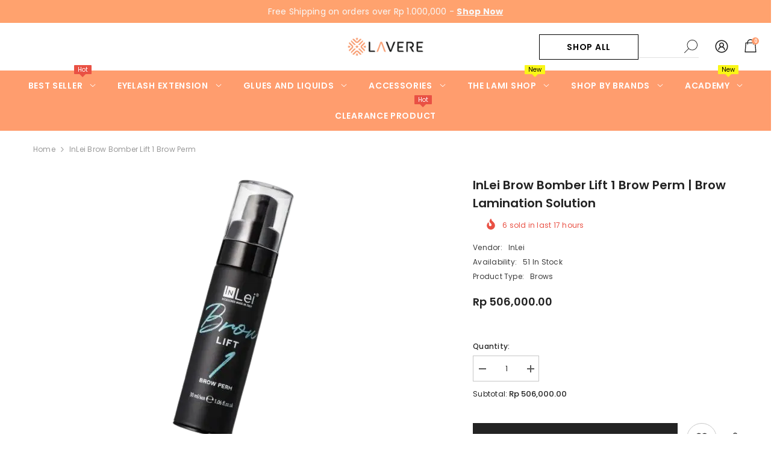

--- FILE ---
content_type: text/html; charset=utf-8
request_url: https://laverelash.com/en-sg/products/inlei-brow-lift-1-brow-perm-30ml
body_size: 93474
content:
<!doctype html><html class="no-js" lang="en">

    <head>
      <!-- Meta Pixel Code -->
<script>
!function(f,b,e,v,n,t,s)
{if(f.fbq)return;n=f.fbq=function(){n.callMethod?
n.callMethod.apply(n,arguments):n.queue.push(arguments)};
if(!f._fbq)f._fbq=n;n.push=n;n.loaded=!0;n.version='2.0';
n.queue=[];t=b.createElement(e);t.async=!0;
t.src=v;s=b.getElementsByTagName(e)[0];
s.parentNode.insertBefore(t,s)}(window, document,'script',
'https://connect.facebook.net/en_US/fbevents.js');
fbq('init', '1217085705081675');
fbq('track', 'PageView');
</script>
<noscript><img height="1" width="1" style="display:none"
src="https://www.facebook.com/tr?id=1217085705081675&ev=PageView&noscript=1"
/></noscript>
<!-- End Meta Pixel Code -->
      <meta name="google-site-verification" content="Ie7EELDzJH3ysVGViI_zAT9eyXrri9hQ919GnUUAXp0" />
        <meta charset="utf-8">
        <meta http-equiv="X-UA-Compatible" content="IE=edge">
        <meta name="viewport" content="width=device-width,initial-scale=1">
        <meta name="theme-color" content="">
        <!-- Google Tag Manager -->
<script>(function(w,d,s,l,i){w[l]=w[l]||[];w[l].push({'gtm.start':
new Date().getTime(),event:'gtm.js'});var f=d.getElementsByTagName(s)[0],
j=d.createElement(s),dl=l!='dataLayer'?'&l='+l:'';j.async=true;j.src=
'https://www.googletagmanager.com/gtm.js?id='+i+dl;f.parentNode.insertBefore(j,f);
})(window,document,'script','dataLayer','GTM-MK4R2RM');</script>
<!-- End Google Tag Manager -->
        <link rel="canonical" href="https://laverelash.com/en-sg/products/inlei-brow-lift-1-brow-perm-30ml">
        <link rel="canonical" href="https://laverelash.com/en-sg/products/inlei-brow-lift-1-brow-perm-30ml" canonical-shop-url="https://laverelash.com/"><link rel="shortcut icon" href="//laverelash.com/cdn/shop/files/Favicon_Web_32x32.png?v=1759728542" type="image/png"><link rel="preconnect" href="https://cdn.shopify.com" crossorigin>
        <title>InLei Brow Bomber Lift 1 Brow Perm | Brow Lamination Solution  &ndash; Lavere Lash</title><meta name="description" content="InLei® BROW BOMBER makes brows softer and manageable with a comfortable and safe professional treatment.">

<meta property="og:site_name" content="Lavere Lash">
<meta property="og:url" content="https://laverelash.com/en-sg/products/inlei-brow-lift-1-brow-perm-30ml">
<meta property="og:title" content="InLei Brow Bomber Lift 1 Brow Perm | Brow Lamination Solution">
<meta property="og:type" content="product">
<meta property="og:description" content="InLei® BROW BOMBER makes brows softer and manageable with a comfortable and safe professional treatment."><meta property="og:image" content="http://laverelash.com/cdn/shop/files/browbomberstep1.webp?v=1733467817">
  <meta property="og:image:secure_url" content="https://laverelash.com/cdn/shop/files/browbomberstep1.webp?v=1733467817">
  <meta property="og:image:width" content="478">
  <meta property="og:image:height" content="472"><meta property="og:price:amount" content="506,000.00">
  <meta property="og:price:currency" content="IDR"><meta name="twitter:card" content="summary_large_image">
<meta name="twitter:title" content="InLei Brow Bomber Lift 1 Brow Perm | Brow Lamination Solution">
<meta name="twitter:description" content="InLei® BROW BOMBER makes brows softer and manageable with a comfortable and safe professional treatment.">

        <script>window.performance && window.performance.mark && window.performance.mark('shopify.content_for_header.start');</script><meta name="google-site-verification" content="S_GjRi7B0-oIrbj-Jr0mVNfEA9DFYpBy-upRa44ynUE">
<meta name="google-site-verification" content="ChQfI00nhnXe-_z5hd8D-x6ciE462LOct2zo6aF-8cg">
<meta name="facebook-domain-verification" content="pfh1ldoah6hszwtbz4dyzm4uvfuaq6">
<meta id="shopify-digital-wallet" name="shopify-digital-wallet" content="/14406582326/digital_wallets/dialog">
<link rel="alternate" hreflang="x-default" href="https://laverelash.com/products/inlei-brow-lift-1-brow-perm-30ml">
<link rel="alternate" hreflang="en" href="https://laverelash.com/products/inlei-brow-lift-1-brow-perm-30ml">
<link rel="alternate" hreflang="id" href="https://laverelash.com/id/products/inlei-brow-lift-1-brow-perm-30ml">
<link rel="alternate" hreflang="en-SG" href="https://laverelash.com/en-sg/products/inlei-brow-lift-1-brow-perm-30ml">
<link rel="alternate" type="application/json+oembed" href="https://laverelash.com/en-sg/products/inlei-brow-lift-1-brow-perm-30ml.oembed">
<script async="async" src="/checkouts/internal/preloads.js?locale=en-SG"></script>
<script id="shopify-features" type="application/json">{"accessToken":"044a343a159f552898266d19f0c75add","betas":["rich-media-storefront-analytics"],"domain":"laverelash.com","predictiveSearch":true,"shopId":14406582326,"locale":"en"}</script>
<script>var Shopify = Shopify || {};
Shopify.shop = "lavere-lash.myshopify.com";
Shopify.locale = "en";
Shopify.currency = {"active":"IDR","rate":"1.0"};
Shopify.country = "SG";
Shopify.theme = {"name":"UPDATE Ella-6.5.1 NEW 2023","id":154001998110,"schema_name":"Ella","schema_version":"6.5.0","theme_store_id":null,"role":"main"};
Shopify.theme.handle = "null";
Shopify.theme.style = {"id":null,"handle":null};
Shopify.cdnHost = "laverelash.com/cdn";
Shopify.routes = Shopify.routes || {};
Shopify.routes.root = "/en-sg/";</script>
<script type="module">!function(o){(o.Shopify=o.Shopify||{}).modules=!0}(window);</script>
<script>!function(o){function n(){var o=[];function n(){o.push(Array.prototype.slice.apply(arguments))}return n.q=o,n}var t=o.Shopify=o.Shopify||{};t.loadFeatures=n(),t.autoloadFeatures=n()}(window);</script>
<script id="shop-js-analytics" type="application/json">{"pageType":"product"}</script>
<script defer="defer" async type="module" src="//laverelash.com/cdn/shopifycloud/shop-js/modules/v2/client.init-shop-cart-sync_BApSsMSl.en.esm.js"></script>
<script defer="defer" async type="module" src="//laverelash.com/cdn/shopifycloud/shop-js/modules/v2/chunk.common_CBoos6YZ.esm.js"></script>
<script type="module">
  await import("//laverelash.com/cdn/shopifycloud/shop-js/modules/v2/client.init-shop-cart-sync_BApSsMSl.en.esm.js");
await import("//laverelash.com/cdn/shopifycloud/shop-js/modules/v2/chunk.common_CBoos6YZ.esm.js");

  window.Shopify.SignInWithShop?.initShopCartSync?.({"fedCMEnabled":true,"windoidEnabled":true});

</script>
<script>(function() {
  var isLoaded = false;
  function asyncLoad() {
    if (isLoaded) return;
    isLoaded = true;
    var urls = ["https:\/\/sdks.automizely.com\/conversions\/v1\/conversions.js?app_connection_id=1713ee6f6e144e9f92616884f8775a22\u0026mapped_org_id=6c98c8f094c687965080c857bce761c9_v1\u0026shop=lavere-lash.myshopify.com","https:\/\/fblogin.zifyapp.com\/js\/frontend\/scripttag-v1.js?shop=lavere-lash.myshopify.com","https:\/\/static.loloyal.com\/boom-cend\/entry-js\/boom-cend.js?shop=lavere-lash.myshopify.com","https:\/\/cdn-bundler.nice-team.net\/app\/js\/bundler.js?shop=lavere-lash.myshopify.com","https:\/\/cdn.adtrace.ai\/tiktok-track.js?shop=lavere-lash.myshopify.com","\/\/cdn.shopify.com\/proxy\/07169b39b4c7c7ec97e38fa9bfd4d260e151eb3bbb6d417236a787a56fc09234\/api.goaffpro.com\/loader.js?shop=lavere-lash.myshopify.com\u0026sp-cache-control=cHVibGljLCBtYXgtYWdlPTkwMA"];
    for (var i = 0; i < urls.length; i++) {
      var s = document.createElement('script');
      s.type = 'text/javascript';
      s.async = true;
      s.src = urls[i];
      var x = document.getElementsByTagName('script')[0];
      x.parentNode.insertBefore(s, x);
    }
  };
  if(window.attachEvent) {
    window.attachEvent('onload', asyncLoad);
  } else {
    window.addEventListener('load', asyncLoad, false);
  }
})();</script>
<script id="__st">var __st={"a":14406582326,"offset":25200,"reqid":"5c75963a-0787-434c-9232-013f1a0eddb4-1768915623","pageurl":"laverelash.com\/en-sg\/products\/inlei-brow-lift-1-brow-perm-30ml","u":"4a4dbe8cb2d2","p":"product","rtyp":"product","rid":4487658340463};</script>
<script>window.ShopifyPaypalV4VisibilityTracking = true;</script>
<script id="captcha-bootstrap">!function(){'use strict';const t='contact',e='account',n='new_comment',o=[[t,t],['blogs',n],['comments',n],[t,'customer']],c=[[e,'customer_login'],[e,'guest_login'],[e,'recover_customer_password'],[e,'create_customer']],r=t=>t.map((([t,e])=>`form[action*='/${t}']:not([data-nocaptcha='true']) input[name='form_type'][value='${e}']`)).join(','),a=t=>()=>t?[...document.querySelectorAll(t)].map((t=>t.form)):[];function s(){const t=[...o],e=r(t);return a(e)}const i='password',u='form_key',d=['recaptcha-v3-token','g-recaptcha-response','h-captcha-response',i],f=()=>{try{return window.sessionStorage}catch{return}},m='__shopify_v',_=t=>t.elements[u];function p(t,e,n=!1){try{const o=window.sessionStorage,c=JSON.parse(o.getItem(e)),{data:r}=function(t){const{data:e,action:n}=t;return t[m]||n?{data:e,action:n}:{data:t,action:n}}(c);for(const[e,n]of Object.entries(r))t.elements[e]&&(t.elements[e].value=n);n&&o.removeItem(e)}catch(o){console.error('form repopulation failed',{error:o})}}const l='form_type',E='cptcha';function T(t){t.dataset[E]=!0}const w=window,h=w.document,L='Shopify',v='ce_forms',y='captcha';let A=!1;((t,e)=>{const n=(g='f06e6c50-85a8-45c8-87d0-21a2b65856fe',I='https://cdn.shopify.com/shopifycloud/storefront-forms-hcaptcha/ce_storefront_forms_captcha_hcaptcha.v1.5.2.iife.js',D={infoText:'Protected by hCaptcha',privacyText:'Privacy',termsText:'Terms'},(t,e,n)=>{const o=w[L][v],c=o.bindForm;if(c)return c(t,g,e,D).then(n);var r;o.q.push([[t,g,e,D],n]),r=I,A||(h.body.append(Object.assign(h.createElement('script'),{id:'captcha-provider',async:!0,src:r})),A=!0)});var g,I,D;w[L]=w[L]||{},w[L][v]=w[L][v]||{},w[L][v].q=[],w[L][y]=w[L][y]||{},w[L][y].protect=function(t,e){n(t,void 0,e),T(t)},Object.freeze(w[L][y]),function(t,e,n,w,h,L){const[v,y,A,g]=function(t,e,n){const i=e?o:[],u=t?c:[],d=[...i,...u],f=r(d),m=r(i),_=r(d.filter((([t,e])=>n.includes(e))));return[a(f),a(m),a(_),s()]}(w,h,L),I=t=>{const e=t.target;return e instanceof HTMLFormElement?e:e&&e.form},D=t=>v().includes(t);t.addEventListener('submit',(t=>{const e=I(t);if(!e)return;const n=D(e)&&!e.dataset.hcaptchaBound&&!e.dataset.recaptchaBound,o=_(e),c=g().includes(e)&&(!o||!o.value);(n||c)&&t.preventDefault(),c&&!n&&(function(t){try{if(!f())return;!function(t){const e=f();if(!e)return;const n=_(t);if(!n)return;const o=n.value;o&&e.removeItem(o)}(t);const e=Array.from(Array(32),(()=>Math.random().toString(36)[2])).join('');!function(t,e){_(t)||t.append(Object.assign(document.createElement('input'),{type:'hidden',name:u})),t.elements[u].value=e}(t,e),function(t,e){const n=f();if(!n)return;const o=[...t.querySelectorAll(`input[type='${i}']`)].map((({name:t})=>t)),c=[...d,...o],r={};for(const[a,s]of new FormData(t).entries())c.includes(a)||(r[a]=s);n.setItem(e,JSON.stringify({[m]:1,action:t.action,data:r}))}(t,e)}catch(e){console.error('failed to persist form',e)}}(e),e.submit())}));const S=(t,e)=>{t&&!t.dataset[E]&&(n(t,e.some((e=>e===t))),T(t))};for(const o of['focusin','change'])t.addEventListener(o,(t=>{const e=I(t);D(e)&&S(e,y())}));const B=e.get('form_key'),M=e.get(l),P=B&&M;t.addEventListener('DOMContentLoaded',(()=>{const t=y();if(P)for(const e of t)e.elements[l].value===M&&p(e,B);[...new Set([...A(),...v().filter((t=>'true'===t.dataset.shopifyCaptcha))])].forEach((e=>S(e,t)))}))}(h,new URLSearchParams(w.location.search),n,t,e,['guest_login'])})(!0,!0)}();</script>
<script integrity="sha256-4kQ18oKyAcykRKYeNunJcIwy7WH5gtpwJnB7kiuLZ1E=" data-source-attribution="shopify.loadfeatures" defer="defer" src="//laverelash.com/cdn/shopifycloud/storefront/assets/storefront/load_feature-a0a9edcb.js" crossorigin="anonymous"></script>
<script data-source-attribution="shopify.dynamic_checkout.dynamic.init">var Shopify=Shopify||{};Shopify.PaymentButton=Shopify.PaymentButton||{isStorefrontPortableWallets:!0,init:function(){window.Shopify.PaymentButton.init=function(){};var t=document.createElement("script");t.src="https://laverelash.com/cdn/shopifycloud/portable-wallets/latest/portable-wallets.en.js",t.type="module",document.head.appendChild(t)}};
</script>
<script data-source-attribution="shopify.dynamic_checkout.buyer_consent">
  function portableWalletsHideBuyerConsent(e){var t=document.getElementById("shopify-buyer-consent"),n=document.getElementById("shopify-subscription-policy-button");t&&n&&(t.classList.add("hidden"),t.setAttribute("aria-hidden","true"),n.removeEventListener("click",e))}function portableWalletsShowBuyerConsent(e){var t=document.getElementById("shopify-buyer-consent"),n=document.getElementById("shopify-subscription-policy-button");t&&n&&(t.classList.remove("hidden"),t.removeAttribute("aria-hidden"),n.addEventListener("click",e))}window.Shopify?.PaymentButton&&(window.Shopify.PaymentButton.hideBuyerConsent=portableWalletsHideBuyerConsent,window.Shopify.PaymentButton.showBuyerConsent=portableWalletsShowBuyerConsent);
</script>
<script>
  function portableWalletsCleanup(e){e&&e.src&&console.error("Failed to load portable wallets script "+e.src);var t=document.querySelectorAll("shopify-accelerated-checkout .shopify-payment-button__skeleton, shopify-accelerated-checkout-cart .wallet-cart-button__skeleton"),e=document.getElementById("shopify-buyer-consent");for(let e=0;e<t.length;e++)t[e].remove();e&&e.remove()}function portableWalletsNotLoadedAsModule(e){e instanceof ErrorEvent&&"string"==typeof e.message&&e.message.includes("import.meta")&&"string"==typeof e.filename&&e.filename.includes("portable-wallets")&&(window.removeEventListener("error",portableWalletsNotLoadedAsModule),window.Shopify.PaymentButton.failedToLoad=e,"loading"===document.readyState?document.addEventListener("DOMContentLoaded",window.Shopify.PaymentButton.init):window.Shopify.PaymentButton.init())}window.addEventListener("error",portableWalletsNotLoadedAsModule);
</script>

<script type="module" src="https://laverelash.com/cdn/shopifycloud/portable-wallets/latest/portable-wallets.en.js" onError="portableWalletsCleanup(this)" crossorigin="anonymous"></script>
<script nomodule>
  document.addEventListener("DOMContentLoaded", portableWalletsCleanup);
</script>

<link id="shopify-accelerated-checkout-styles" rel="stylesheet" media="screen" href="https://laverelash.com/cdn/shopifycloud/portable-wallets/latest/accelerated-checkout-backwards-compat.css" crossorigin="anonymous">
<style id="shopify-accelerated-checkout-cart">
        #shopify-buyer-consent {
  margin-top: 1em;
  display: inline-block;
  width: 100%;
}

#shopify-buyer-consent.hidden {
  display: none;
}

#shopify-subscription-policy-button {
  background: none;
  border: none;
  padding: 0;
  text-decoration: underline;
  font-size: inherit;
  cursor: pointer;
}

#shopify-subscription-policy-button::before {
  box-shadow: none;
}

      </style>
<script id="sections-script" data-sections="header-navigation-plain,header-mobile" defer="defer" src="//laverelash.com/cdn/shop/t/30/compiled_assets/scripts.js?v=8041"></script>
<script>window.performance && window.performance.mark && window.performance.mark('shopify.content_for_header.end');</script>
        <style>@import url('https://fonts.googleapis.com/css?family=Poppins:300,300i,400,400i,500,500i,600,600i,700,700i,800,800i&display=swap');
                :root {
        /* Settings Body */--font-body-family: Poppins;--font-body-size: 12px;--font-body-weight: 400;--body-line-height: 22px;--body-letter-spacing: .02em;

        /* Settings Heading */--font-heading-family: Poppins;--font-heading-size: 16px;--font-heading-weight: 700;--font-heading-style: normal;--heading-line-height: 24px;--heading-letter-spacing: .05em;--heading-text-transform: uppercase;--heading-border-height: 2px;

        /* Menu Lv1 */--font-menu-lv1-family: Poppins;--font-menu-lv1-size: 14px;--font-menu-lv1-weight: 700;--menu-lv1-line-height: 22px;--menu-lv1-letter-spacing: .05em;--menu-lv1-text-transform: uppercase;

        /* Menu Lv2 */--font-menu-lv2-family: Poppins;--font-menu-lv2-size: 12px;--font-menu-lv2-weight: 400;--menu-lv2-line-height: 22px;--menu-lv2-letter-spacing: .02em;--menu-lv2-text-transform: capitalize;

        /* Menu Lv3 */--font-menu-lv3-family: Poppins;--font-menu-lv3-size: 12px;--font-menu-lv3-weight: 400;--menu-lv3-line-height: 22px;--menu-lv3-letter-spacing: .02em;--menu-lv3-text-transform: capitalize;

        /* Mega Menu Lv2 */--font-mega-menu-lv2-family: Poppins;--font-mega-menu-lv2-size: 12px;--font-mega-menu-lv2-weight: 600;--font-mega-menu-lv2-style: normal;--mega-menu-lv2-line-height: 22px;--mega-menu-lv2-letter-spacing: .02em;--mega-menu-lv2-text-transform: uppercase;

        /* Mega Menu Lv3 */--font-mega-menu-lv3-family: Poppins;--font-mega-menu-lv3-size: 12px;--font-mega-menu-lv3-weight: 400;--mega-menu-lv3-line-height: 22px;--mega-menu-lv3-letter-spacing: .02em;--mega-menu-lv3-text-transform: capitalize;

        /* Product Card Title */--product-title-font: Poppins;--product-title-font-size : 12px;--product-title-font-weight : 400;--product-title-line-height: 22px;--product-title-letter-spacing: .02em;--product-title-line-text : 2;--product-title-text-transform : capitalize;--product-title-margin-bottom: 10px;

        /* Product Card Vendor */--product-vendor-font: Poppins;--product-vendor-font-size : 12px;--product-vendor-font-weight : 400;--product-vendor-font-style : normal;--product-vendor-line-height: 22px;--product-vendor-letter-spacing: .02em;--product-vendor-text-transform : uppercase;--product-vendor-margin-bottom: 0px;

        /* Product Card Price */--product-price-font: Poppins;--product-price-font-size : 14px;--product-price-font-weight : 600;--product-price-line-height: 22px;--product-price-letter-spacing: .02em;--product-price-margin-top: 0px;--product-price-margin-bottom: 13px;

        /* Product Card Badge */--badge-font: Poppins;--badge-font-size : 12px;--badge-font-weight : 400;--badge-text-transform : capitalize;--badge-letter-spacing: .02em;--badge-line-height: 20px;--badge-border-radius: 0px;--badge-padding-top: 0px;--badge-padding-bottom: 0px;--badge-padding-left-right: 8px;--badge-postion-top: 0px;--badge-postion-left-right: 0px;

        /* Product Quickview */
        --product-quickview-font-size : 12px; --product-quickview-line-height: 23px; --product-quickview-border-radius: 1px; --product-quickview-padding-top: 0px; --product-quickview-padding-bottom: 0px; --product-quickview-padding-left-right: 7px; --product-quickview-sold-out-product: #e95144;--product-quickview-box-shadow: none;/* Blog Card Tile */--blog-title-font: Poppins;--blog-title-font-size : 20px; --blog-title-font-weight : 700; --blog-title-line-height: 29px; --blog-title-letter-spacing: .09em; --blog-title-text-transform : uppercase;

        /* Blog Card Info (Date, Author) */--blog-info-font: Poppins;--blog-info-font-size : 14px; --blog-info-font-weight : 400; --blog-info-line-height: 20px; --blog-info-letter-spacing: .02em; --blog-info-text-transform : uppercase;

        /* Button 1 */--btn-1-font-family: Poppins;--btn-1-font-size: 14px; --btn-1-font-weight: 700; --btn-1-text-transform: uppercase; --btn-1-line-height: 22px; --btn-1-letter-spacing: .05em; --btn-1-text-align: center; --btn-1-border-radius: 0px; --btn-1-border-width: 1px; --btn-1-border-style: solid; --btn-1-padding-top: 10px; --btn-1-padding-bottom: 10px; --btn-1-horizontal-length: 0px; --btn-1-vertical-length: 0px; --btn-1-blur-radius: 0px; --btn-1-spread: 0px;
        --btn-1-all-bg-opacity-hover: rgba(0, 0, 0, 0.5);--btn-1-inset: ;/* Button 2 */--btn-2-font-family: Poppins;--btn-2-font-size: 18px; --btn-2-font-weight: 700; --btn-2-text-transform: uppercase; --btn-2-line-height: 23px; --btn-2-letter-spacing: .05em; --btn-2-text-align: right; --btn-2-border-radius: 6px; --btn-2-border-width: 1px; --btn-2-border-style: solid; --btn-2-padding-top: 20px; --btn-2-padding-bottom: 20px; --btn-2-horizontal-length: 4px; --btn-2-vertical-length: 4px; --btn-2-blur-radius: 7px; --btn-2-spread: 0px;
        --btn-2-all-bg-opacity: rgba(25, 145, 226, 0.5);--btn-2-all-bg-opacity-hover: rgba(0, 0, 0, 0.5);--btn-2-inset: ;/* Button 3 */--btn-3-font-family: Poppins;--btn-3-font-size: 14px; --btn-3-font-weight: 700; --btn-3-text-transform: uppercase; --btn-3-line-height: 22px; --btn-3-letter-spacing: .05em; --btn-3-text-align: center; --btn-3-border-radius: 0px; --btn-3-border-width: 1px; --btn-3-border-style: solid; --btn-3-padding-top: 10px; --btn-3-padding-bottom: 10px; --btn-3-horizontal-length: 0px; --btn-3-vertical-length: 0px; --btn-3-blur-radius: 0px; --btn-3-spread: 0px;
        --btn-3-all-bg-opacity: rgba(0, 0, 0, 0.1);--btn-3-all-bg-opacity-hover: rgba(0, 0, 0, 0.1);--btn-3-inset: ;/* Footer Heading */--footer-heading-font-family: Poppins;--footer-heading-font-size : 15px; --footer-heading-font-weight : 600; --footer-heading-line-height : 22px; --footer-heading-letter-spacing : .05em; --footer-heading-text-transform : uppercase;

        /* Footer Link */--footer-link-font-family: Poppins;--footer-link-font-size : 12px; --footer-link-font-weight : ; --footer-link-line-height : 28px; --footer-link-letter-spacing : .02em; --footer-link-text-transform : capitalize;

        /* Page Title */--font-page-title-family: Poppins;--font-page-title-size: 20px; --font-page-title-weight: 700; --font-page-title-style: normal; --page-title-line-height: 20px; --page-title-letter-spacing: .05em; --page-title-text-transform: uppercase;

        /* Font Product Tab Title */
        --font-tab-type-1: Poppins; --font-tab-type-2: Poppins;

        /* Text Size */
        --text-size-font-size : 10px; --text-size-font-weight : 400; --text-size-line-height : 22px; --text-size-letter-spacing : 0; --text-size-text-transform : uppercase; --text-size-color : #787878;

        /* Font Weight */
        --font-weight-normal: 400; --font-weight-medium: 500; --font-weight-semibold: 600; --font-weight-bold: 700; --font-weight-bolder: 800; --font-weight-black: 900;

        /* Radio Button */
        --form-label-checkbox-before-bg: #fff; --form-label-checkbox-before-border: #cecece; --form-label-checkbox-before-bg-checked: #000;

        /* Conatiner */
        --body-custom-width-container: 1600px;

        /* Layout Boxed */
        --color-background-layout-boxed: #f8f8f8;/* Arrow */
        --position-horizontal-slick-arrow: 0;

        /* General Color*/
        --color-text: #232323; --color-text2: #969696; --color-global: #232323; --color-white: #FFFFFF; --color-grey: #868686; --color-black: #202020; --color-base-text-rgb: 35, 35, 35; --color-base-text2-rgb: 150, 150, 150; --color-background: #ffffff; --color-background-rgb: 255, 255, 255; --color-background-overylay: rgba(255, 255, 255, 0.9); --color-base-accent-text: ; --color-base-accent-1: ; --color-base-accent-2: ; --color-link: #232323; --color-link-hover: #232323; --color-error: #D93333; --color-error-bg: #FCEEEE; --color-success: #5A5A5A; --color-success-bg: #DFF0D8; --color-info: #202020; --color-info-bg: #FFF2DD; --color-link-underline: rgba(35, 35, 35, 0.5); --color-breadcrumb: #999999; --colors-breadcrumb-hover: #232323;--colors-breadcrumb-active: #999999; --border-global: #e6e6e6; --bg-global: #fafafa; --bg-planceholder: #fafafa; --color-warning: #fff; --bg-warning: #e0b252; --color-background-10 : #e9e9e9; --color-background-20 : #d3d3d3; --color-background-30 : #bdbdbd; --color-background-50 : #919191; --color-background-global : #919191;

        /* Arrow Color */
        --arrow-color: #323232; --arrow-background-color: #fff; --arrow-border-color: #ccc;--arrow-color-hover: #323232;--arrow-background-color-hover: #f8f8f8;--arrow-border-color-hover: #f8f8f8;--arrow-width: 35px;--arrow-height: 35px;--arrow-size: px;--arrow-size-icon: 17px;--arrow-border-radius: 50%;--arrow-border-width: 1px;

        /* Pagination Color */
        --pagination-item-color: #3c3c3c; --pagination-item-color-active: #3c3c3c; --pagination-item-bg-color: #fff;--pagination-item-bg-color-active: #fff;--pagination-item-border-color: #fff;--pagination-item-border-color-active: #ffffff;--pagination-arrow-color: #3c3c3c;--pagination-arrow-color-active: #3c3c3c;--pagination-arrow-bg-color: #fff;--pagination-arrow-bg-color-active: #fff;--pagination-arrow-border-color: #fff;--pagination-arrow-border-color-active: #fff;

        /* Dots Color */
        --dots-color: transparent;--dots-border-color: #323232;--dots-color-active: #323232;--dots-border-color-active: #323232;--dots-style2-background-opacity: #00000050;--dots-width: 12px;--dots-height: 12px;

        /* Button Color */
        --btn-1-color: #FFFFFF;--btn-1-bg: #232323;--btn-1-border: #232323;--btn-1-color-hover: #232323;--btn-1-bg-hover: #ffffff;--btn-1-border-hover: #232323;
        --btn-2-color: #232323;--btn-2-bg: #FFFFFF;--btn-2-border: #727272;--btn-2-color-hover: #FFFFFF;--btn-2-bg-hover: #232323;--btn-2-border-hover: #232323;
        --btn-3-color: #FFFFFF;--btn-3-bg: #e9514b;--btn-3-border: #e9514b;--btn-3-color-hover: #ffffff;--btn-3-bg-hover: #e9514b;--btn-3-border-hover: #e9514b;
        --anchor-transition: all ease .3s;--bg-white: #ffffff;--bg-black: #000000;--bg-grey: #808080;--icon: var(--color-text);--text-cart: #3c3c3c;--duration-short: 100ms;--duration-default: 350ms;--duration-long: 500ms;--form-input-bg: #ffffff;--form-input-border: #c7c7c7;--form-input-color: #232323;--form-input-placeholder: #868686;--form-label: #232323;

        --new-badge-color: #232323;--new-badge-bg: #FFFFFF;--sale-badge-color: #ffffff;--sale-badge-bg: #e95144;--sold-out-badge-color: #ffffff;--sold-out-badge-bg: #c1c1c1;--custom-badge-color: #ffffff;--custom-badge-bg: #ffbb49;--bundle-badge-color: #ffffff;--bundle-badge-bg: #232323;
        
        --product-title-color : #232323;--product-title-color-hover : #232323;--product-vendor-color : #969696;--product-price-color : #232323;--product-sale-price-color : #e95144;--product-compare-price-color : #969696;--product-review-full-color : #000000;--product-review-empty-color : #A4A4A4;

        --product-swatch-border : #cbcbcb;--product-swatch-border-active : #232323;--product-swatch-width : 40px;--product-swatch-height : 40px;--product-swatch-border-radius : 0px;--product-swatch-color-width : 40px;--product-swatch-color-height : 40px;--product-swatch-color-border-radius : 20px;

        --product-wishlist-color : #000000;--product-wishlist-bg : #ffffff;--product-wishlist-border : transparent;--product-wishlist-color-added : #ffffff;--product-wishlist-bg-added : #000000;--product-wishlist-border-added : transparent;--product-compare-color : #000000;--product-compare-bg : #FFFFFF;--product-compare-color-added : #D12442; --product-compare-bg-added : #FFFFFF; --product-hot-stock-text-color : #d62828; --product-quick-view-color : #000000; --product-cart-image-fit : contain; --product-title-variant-font-size: 16px;--product-quick-view-bg : #FFFFFF;--product-quick-view-bg-above-button: rgba(255, 255, 255, 0.7);--product-quick-view-color-hover : #FFFFFF;--product-quick-view-bg-hover : #000000;--product-action-color : #232323;--product-action-bg : #ffffff;--product-action-border : #000000;--product-action-color-hover : #FFFFFF;--product-action-bg-hover : #232323;--product-action-border-hover : #232323;

        /* Multilevel Category Filter */
        --color-label-multiLevel-categories: #232323;--bg-label-multiLevel-categories: #fff;--color-button-multiLevel-categories: #fff;--bg-button-multiLevel-categories: #ff8b21;--border-button-multiLevel-categories: transparent;--hover-color-button-multiLevel-categories: #fff;--hover-bg-button-multiLevel-categories: #ff8b21;--cart-item-bg : #ffffff;--cart-item-border : #e8e8e8;--cart-item-border-width : 1px;--cart-item-border-style : solid;--free-shipping-height : 10px;--free-shipping-border-radius : 20px;--free-shipping-color : #727272; --free-shipping-bg : #ededed;--free-shipping-bg-1: #f44336;--free-shipping-bg-2: #ffc206;--free-shipping-bg-3: #69c69c;--free-shipping-bg-4: #69c69c; --free-shipping-min-height : 20.0px;--w-product-swatch-custom: 30px;--h-product-swatch-custom: 30px;--w-product-swatch-custom-mb: 20px;--h-product-swatch-custom-mb: 20px;--font-size-product-swatch-more: 12px;--swatch-border : #cbcbcb;--swatch-border-active : #232323;

        --variant-size: #232323;--variant-size-border: #e7e7e7;--variant-size-bg: #ffffff;--variant-size-hover: #ffffff;--variant-size-border-hover: #232323;--variant-size-bg-hover: #232323;--variant-bg : #ffffff; --variant-color : #232323; --variant-bg-active : #ffffff; --variant-color-active : #232323;

        --fontsize-text-social: 12px;
        --page-content-distance: 64px;--sidebar-content-distance: 40px;--button-transition-ease: cubic-bezier(.25,.46,.45,.94);

        /* Loading Spinner Color */
        --spinner-top-color: #fc0; --spinner-right-color: #4dd4c6; --spinner-bottom-color: #f00; --spinner-left-color: #f6f6f6;

        /* Product Card Marquee */
        --product-marquee-background-color: ;--product-marquee-text-color: #FFFFFF;--product-marquee-text-size: 14px;--product-marquee-text-mobile-size: 14px;--product-marquee-text-weight: 400;--product-marquee-text-transform: none;--product-marquee-text-style: italic;--product-marquee-speed: ; --product-marquee-line-height: calc(var(--product-marquee-text-mobile-size) * 1.5);
    }
</style>
        <link href="//laverelash.com/cdn/shop/t/30/assets/base.css?v=22923371910395077571689221787" rel="stylesheet" type="text/css" media="all" />
<link href="//laverelash.com/cdn/shop/t/30/assets/base-banner-animation.css?v=142525759880205592811689221787" rel="stylesheet" type="text/css" media="all" />
    <link href="//laverelash.com/cdn/shop/t/30/assets/component-card-banner-animation.css?v=55904521405352394641689221802" rel="stylesheet" type="text/css" media="all" />
<link href="//laverelash.com/cdn/shop/t/30/assets/animated.css?v=54616323744978996581689221784" rel="stylesheet" type="text/css" media="all" />
<link href="//laverelash.com/cdn/shop/t/30/assets/component-card.css?v=12243491930720169821689221803" rel="stylesheet" type="text/css" media="all" />
<link href="//laverelash.com/cdn/shop/t/30/assets/component-loading-overlay.css?v=170491267859233445071689221828" rel="stylesheet" type="text/css" media="all" />
<link href="//laverelash.com/cdn/shop/t/30/assets/component-loading-banner.css?v=160158853675259399421689221828" rel="stylesheet" type="text/css" media="all" />
<link href="//laverelash.com/cdn/shop/t/30/assets/component-quick-cart.css?v=126678254764554091781689221846" rel="stylesheet" type="text/css" media="all" />
<link rel="stylesheet" href="//laverelash.com/cdn/shop/t/30/assets/vendor.css?v=164616260963476715651689221906" media="print" onload="this.media='all'">
<noscript><link href="//laverelash.com/cdn/shop/t/30/assets/vendor.css?v=164616260963476715651689221906" rel="stylesheet" type="text/css" media="all" /></noscript>


<link href="//laverelash.com/cdn/shop/t/30/assets/component-predictive-search.css?v=104537003445991516671689221837" rel="stylesheet" type="text/css" media="all" />
<link rel="stylesheet" href="//laverelash.com/cdn/shop/t/30/assets/component-newsletter.css?v=54058530822278129331689221835" media="print" onload="this.media='all'">
<link rel="stylesheet" href="//laverelash.com/cdn/shop/t/30/assets/component-slider.css?v=37888473738646685221689221855" media="print" onload="this.media='all'">
<link rel="stylesheet" href="//laverelash.com/cdn/shop/t/30/assets/component-list-social.css?v=102044711114163579551689221827" media="print" onload="this.media='all'"><noscript><link href="//laverelash.com/cdn/shop/t/30/assets/component-newsletter.css?v=54058530822278129331689221835" rel="stylesheet" type="text/css" media="all" /></noscript>
<noscript><link href="//laverelash.com/cdn/shop/t/30/assets/component-slider.css?v=37888473738646685221689221855" rel="stylesheet" type="text/css" media="all" /></noscript>
<noscript><link href="//laverelash.com/cdn/shop/t/30/assets/component-list-social.css?v=102044711114163579551689221827" rel="stylesheet" type="text/css" media="all" /></noscript>

<style type="text/css">
	.nav-title-mobile {display: none;}.list-menu--disclosure{display: none;position: absolute;min-width: 100%;width: 22rem;background-color: var(--bg-white);box-shadow: 0 1px 4px 0 rgb(0 0 0 / 15%);padding: 5px 0 5px 20px;opacity: 0;visibility: visible;pointer-events: none;transition: opacity var(--duration-default) ease, transform var(--duration-default) ease;}.list-menu--disclosure-2{margin-left: calc(100% - 15px);z-index: 2;top: -5px;}.list-menu--disclosure:focus {outline: none;}.list-menu--disclosure.localization-selector {max-height: 18rem;overflow: auto;width: 10rem;padding: 0.5rem;}.js menu-drawer > details > summary::before, .js menu-drawer > details[open]:not(.menu-opening) > summary::before {content: '';position: absolute;cursor: default;width: 100%;height: calc(100vh - 100%);height: calc(var(--viewport-height, 100vh) - (var(--header-bottom-position, 100%)));top: 100%;left: 0;background: var(--color-foreground-50);opacity: 0;visibility: hidden;z-index: 2;transition: opacity var(--duration-default) ease,visibility var(--duration-default) ease;}menu-drawer > details[open] > summary::before {visibility: visible;opacity: 1;}.menu-drawer {position: absolute;transform: translateX(-100%);visibility: hidden;z-index: 3;left: 0;top: 100%;width: 100%;max-width: calc(100vw - 4rem);padding: 0;border: 0.1rem solid var(--color-background-10);border-left: 0;border-bottom: 0;background-color: var(--bg-white);overflow-x: hidden;}.js .menu-drawer {height: calc(100vh - 100%);height: calc(var(--viewport-height, 100vh) - (var(--header-bottom-position, 100%)));}.js details[open] > .menu-drawer, .js details[open] > .menu-drawer__submenu {transition: transform var(--duration-default) ease, visibility var(--duration-default) ease;}.no-js details[open] > .menu-drawer, .js details[open].menu-opening > .menu-drawer, details[open].menu-opening > .menu-drawer__submenu {transform: translateX(0);visibility: visible;}@media screen and (min-width: 750px) {.menu-drawer {width: 40rem;}.no-js .menu-drawer {height: auto;}}.menu-drawer__inner-container {position: relative;height: 100%;}.menu-drawer__navigation-container {display: grid;grid-template-rows: 1fr auto;align-content: space-between;overflow-y: auto;height: 100%;}.menu-drawer__navigation {padding: 0 0 5.6rem 0;}.menu-drawer__inner-submenu {height: 100%;overflow-x: hidden;overflow-y: auto;}.no-js .menu-drawer__navigation {padding: 0;}.js .menu-drawer__menu li {width: 100%;border-bottom: 1px solid #e6e6e6;overflow: hidden;}.menu-drawer__menu-item{line-height: var(--body-line-height);letter-spacing: var(--body-letter-spacing);padding: 10px 20px 10px 15px;cursor: pointer;display: flex;align-items: center;justify-content: space-between;}.menu-drawer__menu-item .label{display: inline-block;vertical-align: middle;font-size: calc(var(--font-body-size) - 4px);font-weight: var(--font-weight-normal);letter-spacing: var(--body-letter-spacing);height: 20px;line-height: 20px;margin: 0 0 0 10px;padding: 0 5px;text-transform: uppercase;text-align: center;position: relative;}.menu-drawer__menu-item .label:before{content: "";position: absolute;border: 5px solid transparent;top: 50%;left: -9px;transform: translateY(-50%);}.menu-drawer__menu-item > .icon{width: 24px;height: 24px;margin: 0 10px 0 0;}.menu-drawer__menu-item > .symbol {position: absolute;right: 20px;top: 50%;transform: translateY(-50%);display: flex;align-items: center;justify-content: center;font-size: 0;pointer-events: none;}.menu-drawer__menu-item > .symbol .icon{width: 14px;height: 14px;opacity: .6;}.menu-mobile-icon .menu-drawer__menu-item{justify-content: flex-start;}.no-js .menu-drawer .menu-drawer__menu-item > .symbol {display: none;}.js .menu-drawer__submenu {position: absolute;top: 0;width: 100%;bottom: 0;left: 0;background-color: var(--bg-white);z-index: 1;transform: translateX(100%);visibility: hidden;}.js .menu-drawer__submenu .menu-drawer__submenu {overflow-y: auto;}.menu-drawer__close-button {display: block;width: 100%;padding: 10px 15px;background-color: transparent;border: none;background: #f6f8f9;position: relative;}.menu-drawer__close-button .symbol{position: absolute;top: auto;left: 20px;width: auto;height: 22px;z-index: 10;display: flex;align-items: center;justify-content: center;font-size: 0;pointer-events: none;}.menu-drawer__close-button .icon {display: inline-block;vertical-align: middle;width: 18px;height: 18px;transform: rotate(180deg);}.menu-drawer__close-button .text{max-width: calc(100% - 50px);white-space: nowrap;overflow: hidden;text-overflow: ellipsis;display: inline-block;vertical-align: top;width: 100%;margin: 0 auto;}.no-js .menu-drawer__close-button {display: none;}.menu-drawer__utility-links {padding: 2rem;}.menu-drawer__account {display: inline-flex;align-items: center;text-decoration: none;padding: 1.2rem;margin-left: -1.2rem;font-size: 1.4rem;}.menu-drawer__account .icon-account {height: 2rem;width: 2rem;margin-right: 1rem;}.menu-drawer .list-social {justify-content: flex-start;margin-left: -1.25rem;margin-top: 2rem;}.menu-drawer .list-social:empty {display: none;}.menu-drawer .list-social__link {padding: 1.3rem 1.25rem;}

	/* Style General */
	.d-block{display: block}.d-inline-block{display: inline-block}.d-flex{display: flex}.d-none {display: none}.d-grid{display: grid}.ver-alg-mid {vertical-align: middle}.ver-alg-top{vertical-align: top}
	.flex-jc-start{justify-content:flex-start}.flex-jc-end{justify-content:flex-end}.flex-jc-center{justify-content:center}.flex-jc-between{justify-content:space-between}.flex-jc-stretch{justify-content:stretch}.flex-align-start{align-items: flex-start}.flex-align-center{align-items: center}.flex-align-end{align-items: flex-end}.flex-align-stretch{align-items:stretch}.flex-wrap{flex-wrap: wrap}.flex-nowrap{flex-wrap: nowrap}.fd-row{flex-direction:row}.fd-row-reverse{flex-direction:row-reverse}.fd-column{flex-direction:column}.fd-column-reverse{flex-direction:column-reverse}.fg-0{flex-grow:0}.fs-0{flex-shrink:0}.gap-15{gap:15px}.gap-30{gap:30px}
	.p-relative{position:relative}.p-absolute{position:absolute}.p-static{position:static}.p-fixed{position:fixed;}
	.zi-1{z-index:1}.zi-2{z-index:2}.zi-3{z-index:3}.zi-5{z-index:5}.zi-6{z-index:6}.zi-7{z-index:7}.zi-9{z-index:9}.zi-10{z-index:10}.zi-99{z-index:99} .zi-100{z-index:100} .zi-101{z-index:101}
	.top-0{top:0}.top-100{top:100%}.top-auto{top:auto}.left-0{left:0}.left-auto{left:auto}.right-0{right:0}.right-auto{right:auto}.bottom-0{bottom:0}
	.middle-y{top:50%;transform:translateY(-50%)}.middle-x{left:50%;transform:translateX(-50%)}
	.opacity-0{opacity:0}.opacity-1{opacity:1}
	.o-hidden{overflow:hidden}.o-visible{overflow:visible}.o-unset{overflow:unset}.o-x-hidden{overflow-x:hidden}.o-y-auto{overflow-y:auto;}
	.pt-0{padding-top:0}.pt-2{padding-top:2px}.pt-5{padding-top:5px}.pt-10{padding-top:10px}.pt-10-imp{padding-top:10px !important}.pt-12{padding-top:12px}.pt-16{padding-top:16px}.pt-20{padding-top:20px}.pt-24{padding-top:24px}.pt-30{padding-top:30px}.pt-32{padding-top:32px}.pt-36{padding-top:36px}.pt-48{padding-top:48px}.pb-0{padding-bottom:0}.pb-5{padding-bottom:5px}.pb-10{padding-bottom:10px}.pb-10-imp{padding-bottom:10px !important}.pb-12{padding-bottom:12px}.pb-15{padding-bottom:15px}.pb-16{padding-bottom:16px}.pb-18{padding-bottom:18px}.pb-20{padding-bottom:20px}.pb-24{padding-bottom:24px}.pb-32{padding-bottom:32px}.pb-40{padding-bottom:40px}.pb-48{padding-bottom:48px}.pb-50{padding-bottom:50px}.pb-80{padding-bottom:80px}.pb-84{padding-bottom:84px}.pr-0{padding-right:0}.pr-5{padding-right: 5px}.pr-10{padding-right:10px}.pr-20{padding-right:20px}.pr-24{padding-right:24px}.pr-30{padding-right:30px}.pr-36{padding-right:36px}.pr-80{padding-right:80px}.pl-0{padding-left:0}.pl-12{padding-left:12px}.pl-20{padding-left:20px}.pl-24{padding-left:24px}.pl-36{padding-left:36px}.pl-48{padding-left:48px}.pl-52{padding-left:52px}.pl-80{padding-left:80px}.p-zero{padding:0}
	.m-lr-auto{margin:0 auto}.m-zero{margin:0}.ml-auto{margin-left:auto}.ml-0{margin-left:0}.ml-5{margin-left:5px}.ml-15{margin-left:15px}.ml-20{margin-left:20px}.ml-30{margin-left:30px}.mr-auto{margin-right:auto}.mr-0{margin-right:0}.mr-5{margin-right:5px}.mr-20{margin-right:20px}.mr-30{margin-right:30px}.mt-0{margin-top: 0}.mt-10{margin-top: 10px}.mt-20{margin-top: 20px}.mt-30{margin-top: 30px}.mt-40{margin-top: 40px}.mb-18{margin-bottom: 18px}
	.h-0{height:0}.h-100{height:100%}.h-100v{height:100vh}.h-auto{height:auto}.mah-100{max-height:100%}.mih-15{min-height: 15px}.mih-none{min-height: unset}.lih-15{line-height: 15px}
	.w-100{width:100%}.w-100v{width:100vw}.maw-100{max-width:100%}.maw-300{max-width:300px}.w-auto{width:auto}.minw-auto{min-width: auto}
	.float-l{float:left}.float-r{float:right}
	.b-zero{border:none}.br-50p{border-radius:50%}.br-zero{border-radius:0}.br-2{border-radius:2px}.bg-none{background: none}
	.stroke-w-3{stroke-width: 3px}.stroke-w-5{stroke-width: 5px}.stroke-w-7 {stroke-width: 7px}.stroke-w-10 {stroke-width: 10px}.stroke-w-12 {stroke-width: 12px}.stroke-w-15 {stroke-width: 15px}.stroke-w-20 {stroke-width: 20px}
	.w-21{width: 21px}.w-23{width: 23px}.w-24{width: 24px}.h-22{height: 22px}.h-23{height: 23px}.h-24{height: 24px}.w-h-17{width: 17px;height: 17px}.w-h-18 {width: 18px;height: 18px}.w-h-20 {width: 20px;height: 20px}.w-h-22 {width: 22px;height: 22px}.w-h-24 {width: 24px;height: 24px}.w-h-25 {width: 25px;height: 25px}.w-h-26 {width: 26px;height: 26px}.w-h-28 {width: 28px;height: 28px}.w-h-30 {width: 30px;height: 30px}.w-h-32 {width: 32px;height: 32px}
	.txt-d-none{text-decoration:none}.txt-d-underline{text-decoration:underline}.txt-u-o-1{text-underline-offset: 1px}.txt-u-o-2{text-underline-offset: 2px}.txt-u-o-3{text-underline-offset: 3px}.txt-t-up{text-transform:uppercase}.txt-t-cap{text-transform:capitalize}
	.ft-0{font-size: 0}.ft-16{font-size: 16px}.ls-0{letter-spacing: 0}.ls-02{letter-spacing: 0.2em}.ls-05{letter-spacing: 0.5em}.ft-i{font-style: italic}
	.button-effect svg{transition: 0.3s}.button-effect:hover svg{transform: rotate(180deg)}
	.icon-effect:hover svg {transform: scale(1.15)}.icon-effect:hover .icon-search-1 {transform: rotate(-90deg) scale(1.15)}
	.link-effect > span:after {content: "";position: absolute;bottom: -2px;left: 0;height: 1px;width: 100%;transform: scaleX(0);transition: transform var(--duration-default) ease-out;transform-origin: right}
	.link-effect > span:hover:after{transform: scaleX(1);transform-origin: left}
	@media (min-width: 1025px){
		.pl-lg-80{padding-left:80px}.pr-lg-80{padding-right:80px}
	}
</style>
        <script src="//laverelash.com/cdn/shop/t/30/assets/vendor.js?v=50823196851932006391689221907" type="text/javascript"></script>
<script src="//laverelash.com/cdn/shop/t/30/assets/global.js?v=6139048740553227541689221870" type="text/javascript"></script>
<script src="//laverelash.com/cdn/shop/t/30/assets/lazysizes.min.js?v=122719776364282065531689221889" type="text/javascript"></script>
<script src="//laverelash.com/cdn/shop/t/30/assets/predictive-search.js?v=149417193411660522631689221892" defer="defer"></script><script src="//laverelash.com/cdn/shop/t/30/assets/banner-animation.js?v=31722358347073312901689221786" defer="defer"></script>

<script>
    window.lazySizesConfig = window.lazySizesConfig || {};
    lazySizesConfig.loadMode = 1;
    window.lazySizesConfig.init = false;
    lazySizes.init();

    window.rtl_slick = false;
    window.mobile_menu = 'custom';
    window.money_format = '<span class=money>Rp {{amount}}</span>';
    window.shop_currency = 'IDR';
    window.currencySymbol ="Rp";
    window.show_multiple_currencies = true;
    window.routes = {
        root: '/en-sg',
        cart: '/en-sg/cart',
        cart_add_url: '/en-sg/cart/add',
        cart_change_url: '/en-sg/cart/change',
        cart_update_url: '/en-sg/cart/update',
        collection_all: '/en-sg/collections/all',
        predictive_search_url: '/en-sg/search/suggest',
        search_url: '/en-sg/search'
    }; 
    window.button_load_more = {
        default: `Show more`,
        loading: `Loading...`,
        view_all: `View All Collection`,
        no_more: `No More Product`
    };
    window.after_add_to_cart = {
        type: 'quick_cart',
        message: `is added to your shopping cart.`
    };
    window.variant_image_group_quick_view = true;
    window.quick_shop = {
        show: true,
        see_details: `View Full Details`,
    };
    window.quick_cart = {
        show: true
    };
    window.cartStrings = {
        error: `There was an error while updating your cart. Please try again.`,
        quantityError: `You can only add [quantity] of this item to your cart.`,
        addProductOutQuantity: `You can only add [maxQuantity] of this product to your cart`,
        addProductOutQuantity2: `The quantity of this product is insufficient.`,
        cartErrorMessage: `Translation missing: en.sections.cart.cart_quantity_error_prefix`,
        soldoutText: `sold out`,
        alreadyText: `all`,
    };
    window.variantStrings = {
        addToCart: `Add to cart`,
        addingToCart: `Adding to cart...`,
        addedToCart: `Added to cart`,
        submit: `Submit`,
        soldOut: `Sold out`,
        unavailable: `Unavailable`,
        soldOut_message: `This variant is sold out!`,
        unavailable_message: `This variant is unavailable!`,
        addToCart_message: `You must select at least one products to add!`,
        select: `Select Options`,
        preOrder: `Pre-Order`,
        add: `Add`,
        unavailable_with_option: `[value] (Unavailable)`,
        hide_variants_unavailable: false
    };
    window.inventory_text = {
        hotStock: `Hurry up! only [inventory] left`,
        hotStock2: `Please hurry! Only [inventory] left in stock`,
        warningQuantity: `Maximum quantity: [inventory]`,
        inStock: `In Stock`,
        outOfStock: `Out Of Stock`,
        manyInStock: `Many In Stock`,
        show_options: `Show Variants`,
        hide_options: `Hide Variants`,
        adding : `Adding`,
        thank_you : `Thank You`,
        add_more : `Add More`,
        cart_feedback : `Added`
    };
    
        
            window.free_shipping_price = 800000;
        
        window.free_shipping_text = {
            free_shipping_message: `Free shipping for all orders over`,
            free_shipping_message_1: `You qualify for free shipping!`,
            free_shipping_message_2:`Only`,
            free_shipping_message_3: `away from`,
            free_shipping_message_4: `free shipping`,
            free_shipping_1: `Free`,
            free_shipping_2: `TBD`
        };
    
    
        window.notify_me = {
            show: true,
            mail: `example@domain.com`,
            subject: `Out Of Stock Notification from Halothemes Store`,
            label: `Shopify`,
            success: `Thanks! We&#39;ve received your request and will respond shortly when this product / variant becomes available!`,
            error: `Please use a valid email address, such as john@example.com.`,
            button: `Notify me`
        };
    
    
    window.compare = {
        show: false,
        add: `Add To Compare`,
        added: `Added To Compare`,
        message: `You must select at least two products to compare!`
    };
    window.wishlist = {
        show: true,
        add: `Add to wishlist`,
        added: `Added to wishlist`,
        empty: `No product is added to your wishlist`,
        continue_shopping: `Continue Shopping`
    };
    window.pagination = {
        style: 1,
        next: `Next`,
        prev: `Prev`
    }
    window.review = {
        show: true,
        show_quick_view: true
    };
    window.countdown = {
        text: `Limited-Time Offers, End in:`,
        day: `D`,
        hour: `H`,
        min: `M`,
        sec: `S`,
        day_2: `Days`,
        hour_2: `Hours`,
        min_2: `Mins`,
        sec_2: `Secs`,
        days: `Days`,
        hours: `Hours`,
        mins: `Mins`,
        secs: `Secs`,
        d: `d`,
        h: `h`,
        m: `m`,
        s: `s`
    };
    window.customer_view = {
        text: `[number] customers are viewing this product`
    };

    
        window.arrows = {
            icon_next: `<button type="button" class="slick-next" aria-label="Next"><svg xmlns="http://www.w3.org/2000/svg" viewBox="0 0 24 24"><path d="M 7.75 1.34375 L 6.25 2.65625 L 14.65625 12 L 6.25 21.34375 L 7.75 22.65625 L 16.75 12.65625 L 17.34375 12 L 16.75 11.34375 Z"></path></svg></button>`,
            icon_prev: `<button type="button" class="slick-prev" aria-label="Previous"><svg xmlns="http://www.w3.org/2000/svg" viewBox="0 0 24 24"><path d="M 7.75 1.34375 L 6.25 2.65625 L 14.65625 12 L 6.25 21.34375 L 7.75 22.65625 L 16.75 12.65625 L 17.34375 12 L 16.75 11.34375 Z"></path></svg></button>`
        }
    

    window.dynamic_browser_title = {
        show: false,
        text: 'Lavere Lash ⚡'
    };
    
    window.show_more_btn_text = {
        show_more: `Show More`,
        show_less: `Show Less`,
        show_all: `Show All`,
    };

    function getCookie(cname) {
        let name = cname + "=";
        let decodedCookie = decodeURIComponent(document.cookie);
        let ca = decodedCookie.split(';');
        for(let i = 0; i <ca.length; i++) {
          let c = ca[i];
          while (c.charAt(0) == ' ') {
            c = c.substring(1);
          }
          if (c.indexOf(name) == 0) {
            return c.substring(name.length, c.length);
          }
        }
        return "";
    }
    
    const cookieAnnouncemenClosed = getCookie('announcement');
    window.announcementClosed = cookieAnnouncemenClosed === 'closed'
</script>

        <script>document.documentElement.className = document.documentElement.className.replace('no-js', 'js');</script><!-- BEGIN app block: shopify://apps/judge-me-reviews/blocks/judgeme_core/61ccd3b1-a9f2-4160-9fe9-4fec8413e5d8 --><!-- Start of Judge.me Core -->






<link rel="dns-prefetch" href="https://cdnwidget.judge.me">
<link rel="dns-prefetch" href="https://cdn.judge.me">
<link rel="dns-prefetch" href="https://cdn1.judge.me">
<link rel="dns-prefetch" href="https://api.judge.me">

<script data-cfasync='false' class='jdgm-settings-script'>window.jdgmSettings={"pagination":5,"disable_web_reviews":true,"badge_no_review_text":"No reviews","badge_n_reviews_text":"{{ n }} review/reviews","badge_star_color":"#ea7b13","hide_badge_preview_if_no_reviews":true,"badge_hide_text":false,"enforce_center_preview_badge":false,"widget_title":"Customer Reviews","widget_open_form_text":"Write a review","widget_close_form_text":"Cancel review","widget_refresh_page_text":"Refresh page","widget_summary_text":"Based on {{ number_of_reviews }} review/reviews","widget_no_review_text":"Be the first to write a review","widget_name_field_text":"Display name","widget_verified_name_field_text":"Verified Name (public)","widget_name_placeholder_text":"Display name","widget_required_field_error_text":"This field is required.","widget_email_field_text":"Email address","widget_verified_email_field_text":"Verified Email (private, can not be edited)","widget_email_placeholder_text":"Your email address","widget_email_field_error_text":"Please enter a valid email address.","widget_rating_field_text":"Rating","widget_review_title_field_text":"Review Title","widget_review_title_placeholder_text":"Give your review a title","widget_review_body_field_text":"Review content","widget_review_body_placeholder_text":"Start writing here...","widget_pictures_field_text":"Picture/Video (optional)","widget_submit_review_text":"Submit Review","widget_submit_verified_review_text":"Submit Verified Review","widget_submit_success_msg_with_auto_publish":"Thank you! Please refresh the page in a few moments to see your review. You can remove or edit your review by logging into \u003ca href='https://judge.me/login' target='_blank' rel='nofollow noopener'\u003eJudge.me\u003c/a\u003e","widget_submit_success_msg_no_auto_publish":"Thank you! Your review will be published as soon as it is approved by the shop admin. You can remove or edit your review by logging into \u003ca href='https://judge.me/login' target='_blank' rel='nofollow noopener'\u003eJudge.me\u003c/a\u003e","widget_show_default_reviews_out_of_total_text":"Showing {{ n_reviews_shown }} out of {{ n_reviews }} reviews.","widget_show_all_link_text":"Show all","widget_show_less_link_text":"Show less","widget_author_said_text":"{{ reviewer_name }} said:","widget_days_text":"{{ n }} days ago","widget_weeks_text":"{{ n }} week/weeks ago","widget_months_text":"{{ n }} month/months ago","widget_years_text":"{{ n }} year/years ago","widget_yesterday_text":"Yesterday","widget_today_text":"Today","widget_replied_text":"\u003e\u003e {{ shop_name }} replied:","widget_read_more_text":"Read more","widget_reviewer_name_as_initial":"","widget_rating_filter_color":"#fbcd0a","widget_rating_filter_see_all_text":"See all reviews","widget_sorting_most_recent_text":"Most Recent","widget_sorting_highest_rating_text":"Highest Rating","widget_sorting_lowest_rating_text":"Lowest Rating","widget_sorting_with_pictures_text":"Only Pictures","widget_sorting_most_helpful_text":"Most Helpful","widget_open_question_form_text":"Ask a question","widget_reviews_subtab_text":"Reviews","widget_questions_subtab_text":"Questions","widget_question_label_text":"Question","widget_answer_label_text":"Answer","widget_question_placeholder_text":"Write your question here","widget_submit_question_text":"Submit Question","widget_question_submit_success_text":"Thank you for your question! We will notify you once it gets answered.","widget_star_color":"#ea7b13","verified_badge_text":"Verified","verified_badge_bg_color":"","verified_badge_text_color":"","verified_badge_placement":"left-of-reviewer-name","widget_review_max_height":"","widget_hide_border":false,"widget_social_share":false,"widget_thumb":false,"widget_review_location_show":false,"widget_location_format":"","all_reviews_include_out_of_store_products":true,"all_reviews_out_of_store_text":"(out of store)","all_reviews_pagination":100,"all_reviews_product_name_prefix_text":"about","enable_review_pictures":false,"enable_question_anwser":false,"widget_theme":"default","review_date_format":"mm/dd/yyyy","default_sort_method":"most-recent","widget_product_reviews_subtab_text":"Product Reviews","widget_shop_reviews_subtab_text":"Shop Reviews","widget_other_products_reviews_text":"Reviews for other products","widget_store_reviews_subtab_text":"Store reviews","widget_no_store_reviews_text":"This store hasn't received any reviews yet","widget_web_restriction_product_reviews_text":"This product hasn't received any reviews yet","widget_no_items_text":"No items found","widget_show_more_text":"Show more","widget_write_a_store_review_text":"Write a Store Review","widget_other_languages_heading":"Reviews in Other Languages","widget_translate_review_text":"Translate review to {{ language }}","widget_translating_review_text":"Translating...","widget_show_original_translation_text":"Show original ({{ language }})","widget_translate_review_failed_text":"Review couldn't be translated.","widget_translate_review_retry_text":"Retry","widget_translate_review_try_again_later_text":"Try again later","show_product_url_for_grouped_product":false,"widget_sorting_pictures_first_text":"Pictures First","show_pictures_on_all_rev_page_mobile":false,"show_pictures_on_all_rev_page_desktop":false,"floating_tab_hide_mobile_install_preference":false,"floating_tab_button_name":"★ Reviews","floating_tab_title":"Let customers speak for us","floating_tab_button_color":"","floating_tab_button_background_color":"","floating_tab_url":"","floating_tab_url_enabled":false,"floating_tab_tab_style":"text","all_reviews_text_badge_text":"Customers rate us {{ shop.metafields.judgeme.all_reviews_rating | round: 1 }}/5 based on {{ shop.metafields.judgeme.all_reviews_count }} reviews.","all_reviews_text_badge_text_branded_style":"{{ shop.metafields.judgeme.all_reviews_rating | round: 1 }} out of 5 stars based on {{ shop.metafields.judgeme.all_reviews_count }} reviews","is_all_reviews_text_badge_a_link":false,"show_stars_for_all_reviews_text_badge":false,"all_reviews_text_badge_url":"","all_reviews_text_style":"text","all_reviews_text_color_style":"judgeme_brand_color","all_reviews_text_color":"#108474","all_reviews_text_show_jm_brand":true,"featured_carousel_show_header":true,"featured_carousel_title":"Let customers speak for us","testimonials_carousel_title":"Customers are saying","videos_carousel_title":"Real customer stories","cards_carousel_title":"Customers are saying","featured_carousel_count_text":"from {{ n }} reviews","featured_carousel_add_link_to_all_reviews_page":false,"featured_carousel_url":"","featured_carousel_show_images":true,"featured_carousel_autoslide_interval":5,"featured_carousel_arrows_on_the_sides":false,"featured_carousel_height":250,"featured_carousel_width":80,"featured_carousel_image_size":0,"featured_carousel_image_height":250,"featured_carousel_arrow_color":"#eeeeee","verified_count_badge_style":"vintage","verified_count_badge_orientation":"horizontal","verified_count_badge_color_style":"judgeme_brand_color","verified_count_badge_color":"#108474","is_verified_count_badge_a_link":false,"verified_count_badge_url":"","verified_count_badge_show_jm_brand":true,"widget_rating_preset_default":5,"widget_first_sub_tab":"product-reviews","widget_show_histogram":true,"widget_histogram_use_custom_color":false,"widget_pagination_use_custom_color":false,"widget_star_use_custom_color":true,"widget_verified_badge_use_custom_color":false,"widget_write_review_use_custom_color":false,"picture_reminder_submit_button":"Upload Pictures","enable_review_videos":false,"mute_video_by_default":false,"widget_sorting_videos_first_text":"Videos First","widget_review_pending_text":"Pending","featured_carousel_items_for_large_screen":3,"social_share_options_order":"Facebook,Twitter","remove_microdata_snippet":true,"disable_json_ld":false,"enable_json_ld_products":false,"preview_badge_show_question_text":false,"preview_badge_no_question_text":"No questions","preview_badge_n_question_text":"{{ number_of_questions }} question/questions","qa_badge_show_icon":false,"qa_badge_position":"same-row","remove_judgeme_branding":false,"widget_add_search_bar":false,"widget_search_bar_placeholder":"Search","widget_sorting_verified_only_text":"Verified only","featured_carousel_theme":"default","featured_carousel_show_rating":true,"featured_carousel_show_title":true,"featured_carousel_show_body":true,"featured_carousel_show_date":false,"featured_carousel_show_reviewer":true,"featured_carousel_show_product":false,"featured_carousel_header_background_color":"#108474","featured_carousel_header_text_color":"#ffffff","featured_carousel_name_product_separator":"reviewed","featured_carousel_full_star_background":"#108474","featured_carousel_empty_star_background":"#dadada","featured_carousel_vertical_theme_background":"#f9fafb","featured_carousel_verified_badge_enable":false,"featured_carousel_verified_badge_color":"#108474","featured_carousel_border_style":"round","featured_carousel_review_line_length_limit":3,"featured_carousel_more_reviews_button_text":"Read more reviews","featured_carousel_view_product_button_text":"View product","all_reviews_page_load_reviews_on":"scroll","all_reviews_page_load_more_text":"Load More Reviews","disable_fb_tab_reviews":false,"enable_ajax_cdn_cache":false,"widget_advanced_speed_features":5,"widget_public_name_text":"displayed publicly like","default_reviewer_name":"John Smith","default_reviewer_name_has_non_latin":true,"widget_reviewer_anonymous":"Anonymous","medals_widget_title":"Judge.me Review Medals","medals_widget_background_color":"#f9fafb","medals_widget_position":"footer_all_pages","medals_widget_border_color":"#f9fafb","medals_widget_verified_text_position":"left","medals_widget_use_monochromatic_version":false,"medals_widget_elements_color":"#108474","show_reviewer_avatar":true,"widget_invalid_yt_video_url_error_text":"Not a YouTube video URL","widget_max_length_field_error_text":"Please enter no more than {0} characters.","widget_show_country_flag":false,"widget_show_collected_via_shop_app":true,"widget_verified_by_shop_badge_style":"light","widget_verified_by_shop_text":"Verified by Shop","widget_show_photo_gallery":false,"widget_load_with_code_splitting":true,"widget_ugc_install_preference":false,"widget_ugc_title":"Made by us, Shared by you","widget_ugc_subtitle":"Tag us to see your picture featured in our page","widget_ugc_arrows_color":"#ffffff","widget_ugc_primary_button_text":"Buy Now","widget_ugc_primary_button_background_color":"#108474","widget_ugc_primary_button_text_color":"#ffffff","widget_ugc_primary_button_border_width":"0","widget_ugc_primary_button_border_style":"none","widget_ugc_primary_button_border_color":"#108474","widget_ugc_primary_button_border_radius":"25","widget_ugc_secondary_button_text":"Load More","widget_ugc_secondary_button_background_color":"#ffffff","widget_ugc_secondary_button_text_color":"#108474","widget_ugc_secondary_button_border_width":"2","widget_ugc_secondary_button_border_style":"solid","widget_ugc_secondary_button_border_color":"#108474","widget_ugc_secondary_button_border_radius":"25","widget_ugc_reviews_button_text":"View Reviews","widget_ugc_reviews_button_background_color":"#ffffff","widget_ugc_reviews_button_text_color":"#108474","widget_ugc_reviews_button_border_width":"2","widget_ugc_reviews_button_border_style":"solid","widget_ugc_reviews_button_border_color":"#108474","widget_ugc_reviews_button_border_radius":"25","widget_ugc_reviews_button_link_to":"judgeme-reviews-page","widget_ugc_show_post_date":true,"widget_ugc_max_width":"800","widget_rating_metafield_value_type":true,"widget_primary_color":"#108474","widget_enable_secondary_color":false,"widget_secondary_color":"#edf5f5","widget_summary_average_rating_text":"{{ average_rating }} out of 5","widget_media_grid_title":"Customer photos \u0026 videos","widget_media_grid_see_more_text":"See more","widget_round_style":false,"widget_show_product_medals":true,"widget_verified_by_judgeme_text":"Verified by Judge.me","widget_show_store_medals":true,"widget_verified_by_judgeme_text_in_store_medals":"Verified by Judge.me","widget_media_field_exceed_quantity_message":"Sorry, we can only accept {{ max_media }} for one review.","widget_media_field_exceed_limit_message":"{{ file_name }} is too large, please select a {{ media_type }} less than {{ size_limit }}MB.","widget_review_submitted_text":"Review Submitted!","widget_question_submitted_text":"Question Submitted!","widget_close_form_text_question":"Cancel","widget_write_your_answer_here_text":"Write your answer here","widget_enabled_branded_link":true,"widget_show_collected_by_judgeme":true,"widget_reviewer_name_color":"","widget_write_review_text_color":"","widget_write_review_bg_color":"","widget_collected_by_judgeme_text":"collected by Judge.me","widget_pagination_type":"standard","widget_load_more_text":"Load More","widget_load_more_color":"#108474","widget_full_review_text":"Full Review","widget_read_more_reviews_text":"Read More Reviews","widget_read_questions_text":"Read Questions","widget_questions_and_answers_text":"Questions \u0026 Answers","widget_verified_by_text":"Verified by","widget_verified_text":"Verified","widget_number_of_reviews_text":"{{ number_of_reviews }} reviews","widget_back_button_text":"Back","widget_next_button_text":"Next","widget_custom_forms_filter_button":"Filters","custom_forms_style":"horizontal","widget_show_review_information":false,"how_reviews_are_collected":"How reviews are collected?","widget_show_review_keywords":false,"widget_gdpr_statement":"How we use your data: We'll only contact you about the review you left, and only if necessary. By submitting your review, you agree to Judge.me's \u003ca href='https://judge.me/terms' target='_blank' rel='nofollow noopener'\u003eterms\u003c/a\u003e, \u003ca href='https://judge.me/privacy' target='_blank' rel='nofollow noopener'\u003eprivacy\u003c/a\u003e and \u003ca href='https://judge.me/content-policy' target='_blank' rel='nofollow noopener'\u003econtent\u003c/a\u003e policies.","widget_multilingual_sorting_enabled":false,"widget_translate_review_content_enabled":false,"widget_translate_review_content_method":"manual","popup_widget_review_selection":"automatically_with_pictures","popup_widget_round_border_style":true,"popup_widget_show_title":true,"popup_widget_show_body":true,"popup_widget_show_reviewer":false,"popup_widget_show_product":true,"popup_widget_show_pictures":true,"popup_widget_use_review_picture":true,"popup_widget_show_on_home_page":true,"popup_widget_show_on_product_page":true,"popup_widget_show_on_collection_page":true,"popup_widget_show_on_cart_page":true,"popup_widget_position":"bottom_left","popup_widget_first_review_delay":5,"popup_widget_duration":5,"popup_widget_interval":5,"popup_widget_review_count":5,"popup_widget_hide_on_mobile":true,"review_snippet_widget_round_border_style":true,"review_snippet_widget_card_color":"#FFFFFF","review_snippet_widget_slider_arrows_background_color":"#FFFFFF","review_snippet_widget_slider_arrows_color":"#000000","review_snippet_widget_star_color":"#108474","show_product_variant":false,"all_reviews_product_variant_label_text":"Variant: ","widget_show_verified_branding":false,"widget_ai_summary_title":"Customers say","widget_ai_summary_disclaimer":"AI-powered review summary based on recent customer reviews","widget_show_ai_summary":false,"widget_show_ai_summary_bg":false,"widget_show_review_title_input":true,"redirect_reviewers_invited_via_email":"review_widget","request_store_review_after_product_review":false,"request_review_other_products_in_order":false,"review_form_color_scheme":"default","review_form_corner_style":"square","review_form_star_color":{},"review_form_text_color":"#333333","review_form_background_color":"#ffffff","review_form_field_background_color":"#fafafa","review_form_button_color":{},"review_form_button_text_color":"#ffffff","review_form_modal_overlay_color":"#000000","review_content_screen_title_text":"How would you rate this product?","review_content_introduction_text":"We would love it if you would share a bit about your experience.","store_review_form_title_text":"How would you rate this store?","store_review_form_introduction_text":"We would love it if you would share a bit about your experience.","show_review_guidance_text":true,"one_star_review_guidance_text":"Poor","five_star_review_guidance_text":"Great","customer_information_screen_title_text":"About you","customer_information_introduction_text":"Please tell us more about you.","custom_questions_screen_title_text":"Your experience in more detail","custom_questions_introduction_text":"Here are a few questions to help us understand more about your experience.","review_submitted_screen_title_text":"Thanks for your review!","review_submitted_screen_thank_you_text":"We are processing it and it will appear on the store soon.","review_submitted_screen_email_verification_text":"Please confirm your email by clicking the link we just sent you. This helps us keep reviews authentic.","review_submitted_request_store_review_text":"Would you like to share your experience of shopping with us?","review_submitted_review_other_products_text":"Would you like to review these products?","store_review_screen_title_text":"Would you like to share your experience of shopping with us?","store_review_introduction_text":"We value your feedback and use it to improve. Please share any thoughts or suggestions you have.","reviewer_media_screen_title_picture_text":"Share a picture","reviewer_media_introduction_picture_text":"Upload a photo to support your review.","reviewer_media_screen_title_video_text":"Share a video","reviewer_media_introduction_video_text":"Upload a video to support your review.","reviewer_media_screen_title_picture_or_video_text":"Share a picture or video","reviewer_media_introduction_picture_or_video_text":"Upload a photo or video to support your review.","reviewer_media_youtube_url_text":"Paste your Youtube URL here","advanced_settings_next_step_button_text":"Next","advanced_settings_close_review_button_text":"Close","modal_write_review_flow":false,"write_review_flow_required_text":"Required","write_review_flow_privacy_message_text":"We respect your privacy.","write_review_flow_anonymous_text":"Post review as anonymous","write_review_flow_visibility_text":"This won't be visible to other customers.","write_review_flow_multiple_selection_help_text":"Select as many as you like","write_review_flow_single_selection_help_text":"Select one option","write_review_flow_required_field_error_text":"This field is required","write_review_flow_invalid_email_error_text":"Please enter a valid email address","write_review_flow_max_length_error_text":"Max. {{ max_length }} characters.","write_review_flow_media_upload_text":"\u003cb\u003eClick to upload\u003c/b\u003e or drag and drop","write_review_flow_gdpr_statement":"We'll only contact you about your review if necessary. By submitting your review, you agree to our \u003ca href='https://judge.me/terms' target='_blank' rel='nofollow noopener'\u003eterms and conditions\u003c/a\u003e and \u003ca href='https://judge.me/privacy' target='_blank' rel='nofollow noopener'\u003eprivacy policy\u003c/a\u003e.","rating_only_reviews_enabled":false,"show_negative_reviews_help_screen":false,"new_review_flow_help_screen_rating_threshold":3,"negative_review_resolution_screen_title_text":"Tell us more","negative_review_resolution_text":"Your experience matters to us. If there were issues with your purchase, we're here to help. Feel free to reach out to us, we'd love the opportunity to make things right.","negative_review_resolution_button_text":"Contact us","negative_review_resolution_proceed_with_review_text":"Leave a review","negative_review_resolution_subject":"Issue with purchase from {{ shop_name }}.{{ order_name }}","preview_badge_collection_page_install_status":false,"widget_review_custom_css":"","preview_badge_custom_css":"","preview_badge_stars_count":"5-stars","featured_carousel_custom_css":"","floating_tab_custom_css":"","all_reviews_widget_custom_css":"","medals_widget_custom_css":"","verified_badge_custom_css":"","all_reviews_text_custom_css":"","transparency_badges_collected_via_store_invite":false,"transparency_badges_from_another_provider":false,"transparency_badges_collected_from_store_visitor":false,"transparency_badges_collected_by_verified_review_provider":false,"transparency_badges_earned_reward":false,"transparency_badges_collected_via_store_invite_text":"Review collected via store invitation","transparency_badges_from_another_provider_text":"Review collected from another provider","transparency_badges_collected_from_store_visitor_text":"Review collected from a store visitor","transparency_badges_written_in_google_text":"Review written in Google","transparency_badges_written_in_etsy_text":"Review written in Etsy","transparency_badges_written_in_shop_app_text":"Review written in Shop App","transparency_badges_earned_reward_text":"Review earned a reward for future purchase","product_review_widget_per_page":10,"widget_store_review_label_text":"Review about the store","checkout_comment_extension_title_on_product_page":"Customer Comments","checkout_comment_extension_num_latest_comment_show":5,"checkout_comment_extension_format":"name_and_timestamp","checkout_comment_customer_name":"last_initial","checkout_comment_comment_notification":true,"preview_badge_collection_page_install_preference":true,"preview_badge_home_page_install_preference":false,"preview_badge_product_page_install_preference":true,"review_widget_install_preference":"","review_carousel_install_preference":false,"floating_reviews_tab_install_preference":"none","verified_reviews_count_badge_install_preference":false,"all_reviews_text_install_preference":false,"review_widget_best_location":true,"judgeme_medals_install_preference":false,"review_widget_revamp_enabled":false,"review_widget_qna_enabled":false,"review_widget_header_theme":"minimal","review_widget_widget_title_enabled":true,"review_widget_header_text_size":"medium","review_widget_header_text_weight":"regular","review_widget_average_rating_style":"compact","review_widget_bar_chart_enabled":true,"review_widget_bar_chart_type":"numbers","review_widget_bar_chart_style":"standard","review_widget_expanded_media_gallery_enabled":false,"review_widget_reviews_section_theme":"standard","review_widget_image_style":"thumbnails","review_widget_review_image_ratio":"square","review_widget_stars_size":"medium","review_widget_verified_badge":"standard_text","review_widget_review_title_text_size":"medium","review_widget_review_text_size":"medium","review_widget_review_text_length":"medium","review_widget_number_of_columns_desktop":3,"review_widget_carousel_transition_speed":5,"review_widget_custom_questions_answers_display":"always","review_widget_button_text_color":"#FFFFFF","review_widget_text_color":"#000000","review_widget_lighter_text_color":"#7B7B7B","review_widget_corner_styling":"soft","review_widget_review_word_singular":"review","review_widget_review_word_plural":"reviews","review_widget_voting_label":"Helpful?","review_widget_shop_reply_label":"Reply from {{ shop_name }}:","review_widget_filters_title":"Filters","qna_widget_question_word_singular":"Question","qna_widget_question_word_plural":"Questions","qna_widget_answer_reply_label":"Answer from {{ answerer_name }}:","qna_content_screen_title_text":"Ask a question about this product","qna_widget_question_required_field_error_text":"Please enter your question.","qna_widget_flow_gdpr_statement":"We'll only contact you about your question if necessary. By submitting your question, you agree to our \u003ca href='https://judge.me/terms' target='_blank' rel='nofollow noopener'\u003eterms and conditions\u003c/a\u003e and \u003ca href='https://judge.me/privacy' target='_blank' rel='nofollow noopener'\u003eprivacy policy\u003c/a\u003e.","qna_widget_question_submitted_text":"Thanks for your question!","qna_widget_close_form_text_question":"Close","qna_widget_question_submit_success_text":"We’ll notify you by email when your question is answered.","all_reviews_widget_v2025_enabled":false,"all_reviews_widget_v2025_header_theme":"default","all_reviews_widget_v2025_widget_title_enabled":true,"all_reviews_widget_v2025_header_text_size":"medium","all_reviews_widget_v2025_header_text_weight":"regular","all_reviews_widget_v2025_average_rating_style":"compact","all_reviews_widget_v2025_bar_chart_enabled":true,"all_reviews_widget_v2025_bar_chart_type":"numbers","all_reviews_widget_v2025_bar_chart_style":"standard","all_reviews_widget_v2025_expanded_media_gallery_enabled":false,"all_reviews_widget_v2025_show_store_medals":true,"all_reviews_widget_v2025_show_photo_gallery":true,"all_reviews_widget_v2025_show_review_keywords":false,"all_reviews_widget_v2025_show_ai_summary":false,"all_reviews_widget_v2025_show_ai_summary_bg":false,"all_reviews_widget_v2025_add_search_bar":false,"all_reviews_widget_v2025_default_sort_method":"most-recent","all_reviews_widget_v2025_reviews_per_page":10,"all_reviews_widget_v2025_reviews_section_theme":"default","all_reviews_widget_v2025_image_style":"thumbnails","all_reviews_widget_v2025_review_image_ratio":"square","all_reviews_widget_v2025_stars_size":"medium","all_reviews_widget_v2025_verified_badge":"bold_badge","all_reviews_widget_v2025_review_title_text_size":"medium","all_reviews_widget_v2025_review_text_size":"medium","all_reviews_widget_v2025_review_text_length":"medium","all_reviews_widget_v2025_number_of_columns_desktop":3,"all_reviews_widget_v2025_carousel_transition_speed":5,"all_reviews_widget_v2025_custom_questions_answers_display":"always","all_reviews_widget_v2025_show_product_variant":false,"all_reviews_widget_v2025_show_reviewer_avatar":true,"all_reviews_widget_v2025_reviewer_name_as_initial":"","all_reviews_widget_v2025_review_location_show":false,"all_reviews_widget_v2025_location_format":"","all_reviews_widget_v2025_show_country_flag":false,"all_reviews_widget_v2025_verified_by_shop_badge_style":"light","all_reviews_widget_v2025_social_share":false,"all_reviews_widget_v2025_social_share_options_order":"Facebook,Twitter,LinkedIn,Pinterest","all_reviews_widget_v2025_pagination_type":"standard","all_reviews_widget_v2025_button_text_color":"#FFFFFF","all_reviews_widget_v2025_text_color":"#000000","all_reviews_widget_v2025_lighter_text_color":"#7B7B7B","all_reviews_widget_v2025_corner_styling":"soft","all_reviews_widget_v2025_title":"Customer reviews","all_reviews_widget_v2025_ai_summary_title":"Customers say about this store","all_reviews_widget_v2025_no_review_text":"Be the first to write a review","platform":"shopify","branding_url":"https://app.judge.me/reviews","branding_text":"Powered by Judge.me","locale":"en","reply_name":"Lavere Lash","widget_version":"3.0","footer":true,"autopublish":true,"review_dates":true,"enable_custom_form":false,"shop_locale":"en","enable_multi_locales_translations":false,"show_review_title_input":true,"review_verification_email_status":"always","can_be_branded":false,"reply_name_text":"Lavere Lash"};</script> <style class='jdgm-settings-style'>.jdgm-xx{left:0}:root{--jdgm-primary-color: #108474;--jdgm-secondary-color: rgba(16,132,116,0.1);--jdgm-star-color: #ea7b13;--jdgm-write-review-text-color: white;--jdgm-write-review-bg-color: #108474;--jdgm-paginate-color: #108474;--jdgm-border-radius: 0;--jdgm-reviewer-name-color: #108474}.jdgm-histogram__bar-content{background-color:#108474}.jdgm-rev[data-verified-buyer=true] .jdgm-rev__icon.jdgm-rev__icon:after,.jdgm-rev__buyer-badge.jdgm-rev__buyer-badge{color:white;background-color:#108474}.jdgm-review-widget--small .jdgm-gallery.jdgm-gallery .jdgm-gallery__thumbnail-link:nth-child(8) .jdgm-gallery__thumbnail-wrapper.jdgm-gallery__thumbnail-wrapper:before{content:"See more"}@media only screen and (min-width: 768px){.jdgm-gallery.jdgm-gallery .jdgm-gallery__thumbnail-link:nth-child(8) .jdgm-gallery__thumbnail-wrapper.jdgm-gallery__thumbnail-wrapper:before{content:"See more"}}.jdgm-preview-badge .jdgm-star.jdgm-star{color:#ea7b13}.jdgm-widget .jdgm-write-rev-link{display:none}.jdgm-widget .jdgm-rev-widg[data-number-of-reviews='0']{display:none}.jdgm-prev-badge[data-average-rating='0.00']{display:none !important}.jdgm-author-all-initials{display:none !important}.jdgm-author-last-initial{display:none !important}.jdgm-rev-widg__title{visibility:hidden}.jdgm-rev-widg__summary-text{visibility:hidden}.jdgm-prev-badge__text{visibility:hidden}.jdgm-rev__prod-link-prefix:before{content:'about'}.jdgm-rev__variant-label:before{content:'Variant: '}.jdgm-rev__out-of-store-text:before{content:'(out of store)'}@media only screen and (min-width: 768px){.jdgm-rev__pics .jdgm-rev_all-rev-page-picture-separator,.jdgm-rev__pics .jdgm-rev__product-picture{display:none}}@media only screen and (max-width: 768px){.jdgm-rev__pics .jdgm-rev_all-rev-page-picture-separator,.jdgm-rev__pics .jdgm-rev__product-picture{display:none}}.jdgm-preview-badge[data-template="index"]{display:none !important}.jdgm-verified-count-badget[data-from-snippet="true"]{display:none !important}.jdgm-carousel-wrapper[data-from-snippet="true"]{display:none !important}.jdgm-all-reviews-text[data-from-snippet="true"]{display:none !important}.jdgm-medals-section[data-from-snippet="true"]{display:none !important}.jdgm-ugc-media-wrapper[data-from-snippet="true"]{display:none !important}.jdgm-rev__transparency-badge[data-badge-type="review_collected_via_store_invitation"]{display:none !important}.jdgm-rev__transparency-badge[data-badge-type="review_collected_from_another_provider"]{display:none !important}.jdgm-rev__transparency-badge[data-badge-type="review_collected_from_store_visitor"]{display:none !important}.jdgm-rev__transparency-badge[data-badge-type="review_written_in_etsy"]{display:none !important}.jdgm-rev__transparency-badge[data-badge-type="review_written_in_google_business"]{display:none !important}.jdgm-rev__transparency-badge[data-badge-type="review_written_in_shop_app"]{display:none !important}.jdgm-rev__transparency-badge[data-badge-type="review_earned_for_future_purchase"]{display:none !important}.jdgm-review-snippet-widget .jdgm-rev-snippet-widget__cards-container .jdgm-rev-snippet-card{border-radius:8px;background:#fff}.jdgm-review-snippet-widget .jdgm-rev-snippet-widget__cards-container .jdgm-rev-snippet-card__rev-rating .jdgm-star{color:#108474}.jdgm-review-snippet-widget .jdgm-rev-snippet-widget__prev-btn,.jdgm-review-snippet-widget .jdgm-rev-snippet-widget__next-btn{border-radius:50%;background:#fff}.jdgm-review-snippet-widget .jdgm-rev-snippet-widget__prev-btn>svg,.jdgm-review-snippet-widget .jdgm-rev-snippet-widget__next-btn>svg{fill:#000}.jdgm-full-rev-modal.rev-snippet-widget .jm-mfp-container .jm-mfp-content,.jdgm-full-rev-modal.rev-snippet-widget .jm-mfp-container .jdgm-full-rev__icon,.jdgm-full-rev-modal.rev-snippet-widget .jm-mfp-container .jdgm-full-rev__pic-img,.jdgm-full-rev-modal.rev-snippet-widget .jm-mfp-container .jdgm-full-rev__reply{border-radius:8px}.jdgm-full-rev-modal.rev-snippet-widget .jm-mfp-container .jdgm-full-rev[data-verified-buyer="true"] .jdgm-full-rev__icon::after{border-radius:8px}.jdgm-full-rev-modal.rev-snippet-widget .jm-mfp-container .jdgm-full-rev .jdgm-rev__buyer-badge{border-radius:calc( 8px / 2 )}.jdgm-full-rev-modal.rev-snippet-widget .jm-mfp-container .jdgm-full-rev .jdgm-full-rev__replier::before{content:'Lavere Lash'}.jdgm-full-rev-modal.rev-snippet-widget .jm-mfp-container .jdgm-full-rev .jdgm-full-rev__product-button{border-radius:calc( 8px * 6 )}
</style> <style class='jdgm-settings-style'></style>

  
  
  
  <style class='jdgm-miracle-styles'>
  @-webkit-keyframes jdgm-spin{0%{-webkit-transform:rotate(0deg);-ms-transform:rotate(0deg);transform:rotate(0deg)}100%{-webkit-transform:rotate(359deg);-ms-transform:rotate(359deg);transform:rotate(359deg)}}@keyframes jdgm-spin{0%{-webkit-transform:rotate(0deg);-ms-transform:rotate(0deg);transform:rotate(0deg)}100%{-webkit-transform:rotate(359deg);-ms-transform:rotate(359deg);transform:rotate(359deg)}}@font-face{font-family:'JudgemeStar';src:url("[data-uri]") format("woff");font-weight:normal;font-style:normal}.jdgm-star{font-family:'JudgemeStar';display:inline !important;text-decoration:none !important;padding:0 4px 0 0 !important;margin:0 !important;font-weight:bold;opacity:1;-webkit-font-smoothing:antialiased;-moz-osx-font-smoothing:grayscale}.jdgm-star:hover{opacity:1}.jdgm-star:last-of-type{padding:0 !important}.jdgm-star.jdgm--on:before{content:"\e000"}.jdgm-star.jdgm--off:before{content:"\e001"}.jdgm-star.jdgm--half:before{content:"\e002"}.jdgm-widget *{margin:0;line-height:1.4;-webkit-box-sizing:border-box;-moz-box-sizing:border-box;box-sizing:border-box;-webkit-overflow-scrolling:touch}.jdgm-hidden{display:none !important;visibility:hidden !important}.jdgm-temp-hidden{display:none}.jdgm-spinner{width:40px;height:40px;margin:auto;border-radius:50%;border-top:2px solid #eee;border-right:2px solid #eee;border-bottom:2px solid #eee;border-left:2px solid #ccc;-webkit-animation:jdgm-spin 0.8s infinite linear;animation:jdgm-spin 0.8s infinite linear}.jdgm-spinner:empty{display:block}.jdgm-prev-badge{display:block !important}

</style>


  
  
   


<script data-cfasync='false' class='jdgm-script'>
!function(e){window.jdgm=window.jdgm||{},jdgm.CDN_HOST="https://cdnwidget.judge.me/",jdgm.CDN_HOST_ALT="https://cdn2.judge.me/cdn/widget_frontend/",jdgm.API_HOST="https://api.judge.me/",jdgm.CDN_BASE_URL="https://cdn.shopify.com/extensions/019bd8d1-7316-7084-ad16-a5cae1fbcea4/judgeme-extensions-298/assets/",
jdgm.docReady=function(d){(e.attachEvent?"complete"===e.readyState:"loading"!==e.readyState)?
setTimeout(d,0):e.addEventListener("DOMContentLoaded",d)},jdgm.loadCSS=function(d,t,o,a){
!o&&jdgm.loadCSS.requestedUrls.indexOf(d)>=0||(jdgm.loadCSS.requestedUrls.push(d),
(a=e.createElement("link")).rel="stylesheet",a.class="jdgm-stylesheet",a.media="nope!",
a.href=d,a.onload=function(){this.media="all",t&&setTimeout(t)},e.body.appendChild(a))},
jdgm.loadCSS.requestedUrls=[],jdgm.loadJS=function(e,d){var t=new XMLHttpRequest;
t.onreadystatechange=function(){4===t.readyState&&(Function(t.response)(),d&&d(t.response))},
t.open("GET",e),t.onerror=function(){if(e.indexOf(jdgm.CDN_HOST)===0&&jdgm.CDN_HOST_ALT!==jdgm.CDN_HOST){var f=e.replace(jdgm.CDN_HOST,jdgm.CDN_HOST_ALT);jdgm.loadJS(f,d)}},t.send()},jdgm.docReady((function(){(window.jdgmLoadCSS||e.querySelectorAll(
".jdgm-widget, .jdgm-all-reviews-page").length>0)&&(jdgmSettings.widget_load_with_code_splitting?
parseFloat(jdgmSettings.widget_version)>=3?jdgm.loadCSS(jdgm.CDN_HOST+"widget_v3/base.css"):
jdgm.loadCSS(jdgm.CDN_HOST+"widget/base.css"):jdgm.loadCSS(jdgm.CDN_HOST+"shopify_v2.css"),
jdgm.loadJS(jdgm.CDN_HOST+"loa"+"der.js"))}))}(document);
</script>
<noscript><link rel="stylesheet" type="text/css" media="all" href="https://cdnwidget.judge.me/shopify_v2.css"></noscript>

<!-- BEGIN app snippet: theme_fix_tags --><script>
  (function() {
    var jdgmThemeFixes = null;
    if (!jdgmThemeFixes) return;
    var thisThemeFix = jdgmThemeFixes[Shopify.theme.id];
    if (!thisThemeFix) return;

    if (thisThemeFix.html) {
      document.addEventListener("DOMContentLoaded", function() {
        var htmlDiv = document.createElement('div');
        htmlDiv.classList.add('jdgm-theme-fix-html');
        htmlDiv.innerHTML = thisThemeFix.html;
        document.body.append(htmlDiv);
      });
    };

    if (thisThemeFix.css) {
      var styleTag = document.createElement('style');
      styleTag.classList.add('jdgm-theme-fix-style');
      styleTag.innerHTML = thisThemeFix.css;
      document.head.append(styleTag);
    };

    if (thisThemeFix.js) {
      var scriptTag = document.createElement('script');
      scriptTag.classList.add('jdgm-theme-fix-script');
      scriptTag.innerHTML = thisThemeFix.js;
      document.head.append(scriptTag);
    };
  })();
</script>
<!-- END app snippet -->
<!-- End of Judge.me Core -->



<!-- END app block --><script src="https://cdn.shopify.com/extensions/019bd8d1-7316-7084-ad16-a5cae1fbcea4/judgeme-extensions-298/assets/loader.js" type="text/javascript" defer="defer"></script>
<script src="https://cdn.shopify.com/extensions/019b0ca3-aa13-7aa2-a0b4-6cb667a1f6f7/essential-countdown-timer-55/assets/countdown_timer_essential_apps.min.js" type="text/javascript" defer="defer"></script>
<link href="https://monorail-edge.shopifysvc.com" rel="dns-prefetch">
<script>(function(){if ("sendBeacon" in navigator && "performance" in window) {try {var session_token_from_headers = performance.getEntriesByType('navigation')[0].serverTiming.find(x => x.name == '_s').description;} catch {var session_token_from_headers = undefined;}var session_cookie_matches = document.cookie.match(/_shopify_s=([^;]*)/);var session_token_from_cookie = session_cookie_matches && session_cookie_matches.length === 2 ? session_cookie_matches[1] : "";var session_token = session_token_from_headers || session_token_from_cookie || "";function handle_abandonment_event(e) {var entries = performance.getEntries().filter(function(entry) {return /monorail-edge.shopifysvc.com/.test(entry.name);});if (!window.abandonment_tracked && entries.length === 0) {window.abandonment_tracked = true;var currentMs = Date.now();var navigation_start = performance.timing.navigationStart;var payload = {shop_id: 14406582326,url: window.location.href,navigation_start,duration: currentMs - navigation_start,session_token,page_type: "product"};window.navigator.sendBeacon("https://monorail-edge.shopifysvc.com/v1/produce", JSON.stringify({schema_id: "online_store_buyer_site_abandonment/1.1",payload: payload,metadata: {event_created_at_ms: currentMs,event_sent_at_ms: currentMs}}));}}window.addEventListener('pagehide', handle_abandonment_event);}}());</script>
<script id="web-pixels-manager-setup">(function e(e,d,r,n,o){if(void 0===o&&(o={}),!Boolean(null===(a=null===(i=window.Shopify)||void 0===i?void 0:i.analytics)||void 0===a?void 0:a.replayQueue)){var i,a;window.Shopify=window.Shopify||{};var t=window.Shopify;t.analytics=t.analytics||{};var s=t.analytics;s.replayQueue=[],s.publish=function(e,d,r){return s.replayQueue.push([e,d,r]),!0};try{self.performance.mark("wpm:start")}catch(e){}var l=function(){var e={modern:/Edge?\/(1{2}[4-9]|1[2-9]\d|[2-9]\d{2}|\d{4,})\.\d+(\.\d+|)|Firefox\/(1{2}[4-9]|1[2-9]\d|[2-9]\d{2}|\d{4,})\.\d+(\.\d+|)|Chrom(ium|e)\/(9{2}|\d{3,})\.\d+(\.\d+|)|(Maci|X1{2}).+ Version\/(15\.\d+|(1[6-9]|[2-9]\d|\d{3,})\.\d+)([,.]\d+|)( \(\w+\)|)( Mobile\/\w+|) Safari\/|Chrome.+OPR\/(9{2}|\d{3,})\.\d+\.\d+|(CPU[ +]OS|iPhone[ +]OS|CPU[ +]iPhone|CPU IPhone OS|CPU iPad OS)[ +]+(15[._]\d+|(1[6-9]|[2-9]\d|\d{3,})[._]\d+)([._]\d+|)|Android:?[ /-](13[3-9]|1[4-9]\d|[2-9]\d{2}|\d{4,})(\.\d+|)(\.\d+|)|Android.+Firefox\/(13[5-9]|1[4-9]\d|[2-9]\d{2}|\d{4,})\.\d+(\.\d+|)|Android.+Chrom(ium|e)\/(13[3-9]|1[4-9]\d|[2-9]\d{2}|\d{4,})\.\d+(\.\d+|)|SamsungBrowser\/([2-9]\d|\d{3,})\.\d+/,legacy:/Edge?\/(1[6-9]|[2-9]\d|\d{3,})\.\d+(\.\d+|)|Firefox\/(5[4-9]|[6-9]\d|\d{3,})\.\d+(\.\d+|)|Chrom(ium|e)\/(5[1-9]|[6-9]\d|\d{3,})\.\d+(\.\d+|)([\d.]+$|.*Safari\/(?![\d.]+ Edge\/[\d.]+$))|(Maci|X1{2}).+ Version\/(10\.\d+|(1[1-9]|[2-9]\d|\d{3,})\.\d+)([,.]\d+|)( \(\w+\)|)( Mobile\/\w+|) Safari\/|Chrome.+OPR\/(3[89]|[4-9]\d|\d{3,})\.\d+\.\d+|(CPU[ +]OS|iPhone[ +]OS|CPU[ +]iPhone|CPU IPhone OS|CPU iPad OS)[ +]+(10[._]\d+|(1[1-9]|[2-9]\d|\d{3,})[._]\d+)([._]\d+|)|Android:?[ /-](13[3-9]|1[4-9]\d|[2-9]\d{2}|\d{4,})(\.\d+|)(\.\d+|)|Mobile Safari.+OPR\/([89]\d|\d{3,})\.\d+\.\d+|Android.+Firefox\/(13[5-9]|1[4-9]\d|[2-9]\d{2}|\d{4,})\.\d+(\.\d+|)|Android.+Chrom(ium|e)\/(13[3-9]|1[4-9]\d|[2-9]\d{2}|\d{4,})\.\d+(\.\d+|)|Android.+(UC? ?Browser|UCWEB|U3)[ /]?(15\.([5-9]|\d{2,})|(1[6-9]|[2-9]\d|\d{3,})\.\d+)\.\d+|SamsungBrowser\/(5\.\d+|([6-9]|\d{2,})\.\d+)|Android.+MQ{2}Browser\/(14(\.(9|\d{2,})|)|(1[5-9]|[2-9]\d|\d{3,})(\.\d+|))(\.\d+|)|K[Aa][Ii]OS\/(3\.\d+|([4-9]|\d{2,})\.\d+)(\.\d+|)/},d=e.modern,r=e.legacy,n=navigator.userAgent;return n.match(d)?"modern":n.match(r)?"legacy":"unknown"}(),u="modern"===l?"modern":"legacy",c=(null!=n?n:{modern:"",legacy:""})[u],f=function(e){return[e.baseUrl,"/wpm","/b",e.hashVersion,"modern"===e.buildTarget?"m":"l",".js"].join("")}({baseUrl:d,hashVersion:r,buildTarget:u}),m=function(e){var d=e.version,r=e.bundleTarget,n=e.surface,o=e.pageUrl,i=e.monorailEndpoint;return{emit:function(e){var a=e.status,t=e.errorMsg,s=(new Date).getTime(),l=JSON.stringify({metadata:{event_sent_at_ms:s},events:[{schema_id:"web_pixels_manager_load/3.1",payload:{version:d,bundle_target:r,page_url:o,status:a,surface:n,error_msg:t},metadata:{event_created_at_ms:s}}]});if(!i)return console&&console.warn&&console.warn("[Web Pixels Manager] No Monorail endpoint provided, skipping logging."),!1;try{return self.navigator.sendBeacon.bind(self.navigator)(i,l)}catch(e){}var u=new XMLHttpRequest;try{return u.open("POST",i,!0),u.setRequestHeader("Content-Type","text/plain"),u.send(l),!0}catch(e){return console&&console.warn&&console.warn("[Web Pixels Manager] Got an unhandled error while logging to Monorail."),!1}}}}({version:r,bundleTarget:l,surface:e.surface,pageUrl:self.location.href,monorailEndpoint:e.monorailEndpoint});try{o.browserTarget=l,function(e){var d=e.src,r=e.async,n=void 0===r||r,o=e.onload,i=e.onerror,a=e.sri,t=e.scriptDataAttributes,s=void 0===t?{}:t,l=document.createElement("script"),u=document.querySelector("head"),c=document.querySelector("body");if(l.async=n,l.src=d,a&&(l.integrity=a,l.crossOrigin="anonymous"),s)for(var f in s)if(Object.prototype.hasOwnProperty.call(s,f))try{l.dataset[f]=s[f]}catch(e){}if(o&&l.addEventListener("load",o),i&&l.addEventListener("error",i),u)u.appendChild(l);else{if(!c)throw new Error("Did not find a head or body element to append the script");c.appendChild(l)}}({src:f,async:!0,onload:function(){if(!function(){var e,d;return Boolean(null===(d=null===(e=window.Shopify)||void 0===e?void 0:e.analytics)||void 0===d?void 0:d.initialized)}()){var d=window.webPixelsManager.init(e)||void 0;if(d){var r=window.Shopify.analytics;r.replayQueue.forEach((function(e){var r=e[0],n=e[1],o=e[2];d.publishCustomEvent(r,n,o)})),r.replayQueue=[],r.publish=d.publishCustomEvent,r.visitor=d.visitor,r.initialized=!0}}},onerror:function(){return m.emit({status:"failed",errorMsg:"".concat(f," has failed to load")})},sri:function(e){var d=/^sha384-[A-Za-z0-9+/=]+$/;return"string"==typeof e&&d.test(e)}(c)?c:"",scriptDataAttributes:o}),m.emit({status:"loading"})}catch(e){m.emit({status:"failed",errorMsg:(null==e?void 0:e.message)||"Unknown error"})}}})({shopId: 14406582326,storefrontBaseUrl: "https://laverelash.com",extensionsBaseUrl: "https://extensions.shopifycdn.com/cdn/shopifycloud/web-pixels-manager",monorailEndpoint: "https://monorail-edge.shopifysvc.com/unstable/produce_batch",surface: "storefront-renderer",enabledBetaFlags: ["2dca8a86"],webPixelsConfigList: [{"id":"1642070302","configuration":"{\"webPixelName\":\"Judge.me\"}","eventPayloadVersion":"v1","runtimeContext":"STRICT","scriptVersion":"34ad157958823915625854214640f0bf","type":"APP","apiClientId":683015,"privacyPurposes":["ANALYTICS"],"dataSharingAdjustments":{"protectedCustomerApprovalScopes":["read_customer_email","read_customer_name","read_customer_personal_data","read_customer_phone"]}},{"id":"1594229022","configuration":"{\"hashed_organization_id\":\"6c98c8f094c687965080c857bce761c9_v1\",\"app_key\":\"lavere-lash\",\"allow_collect_personal_data\":\"true\"}","eventPayloadVersion":"v1","runtimeContext":"STRICT","scriptVersion":"6f6660f15c595d517f203f6e1abcb171","type":"APP","apiClientId":2814809,"privacyPurposes":["ANALYTICS","MARKETING","SALE_OF_DATA"],"dataSharingAdjustments":{"protectedCustomerApprovalScopes":["read_customer_address","read_customer_email","read_customer_name","read_customer_personal_data","read_customer_phone"]}},{"id":"845938974","configuration":"{\"config\":\"{\\\"pixel_id\\\":\\\"GT-PHW3VT3\\\",\\\"target_country\\\":\\\"ID\\\",\\\"gtag_events\\\":[{\\\"type\\\":\\\"purchase\\\",\\\"action_label\\\":\\\"MC-Q327GY3E7G\\\"},{\\\"type\\\":\\\"page_view\\\",\\\"action_label\\\":\\\"MC-Q327GY3E7G\\\"},{\\\"type\\\":\\\"view_item\\\",\\\"action_label\\\":\\\"MC-Q327GY3E7G\\\"}],\\\"enable_monitoring_mode\\\":false}\"}","eventPayloadVersion":"v1","runtimeContext":"OPEN","scriptVersion":"b2a88bafab3e21179ed38636efcd8a93","type":"APP","apiClientId":1780363,"privacyPurposes":[],"dataSharingAdjustments":{"protectedCustomerApprovalScopes":["read_customer_address","read_customer_email","read_customer_name","read_customer_personal_data","read_customer_phone"]}},{"id":"260833566","configuration":"{\"pixel_id\":\"1217085705081675\",\"pixel_type\":\"facebook_pixel\",\"metaapp_system_user_token\":\"-\"}","eventPayloadVersion":"v1","runtimeContext":"OPEN","scriptVersion":"ca16bc87fe92b6042fbaa3acc2fbdaa6","type":"APP","apiClientId":2329312,"privacyPurposes":["ANALYTICS","MARKETING","SALE_OF_DATA"],"dataSharingAdjustments":{"protectedCustomerApprovalScopes":["read_customer_address","read_customer_email","read_customer_name","read_customer_personal_data","read_customer_phone"]}},{"id":"110625054","configuration":"{\"myshopifyDomain\":\"lavere-lash.myshopify.com\",\"fallbackTrackingEnabled\":\"0\",\"storeUsesCashOnDelivery\":\"false\"}","eventPayloadVersion":"v1","runtimeContext":"STRICT","scriptVersion":"14f12110be0eba0c1b16c0a6776a09e7","type":"APP","apiClientId":4503629,"privacyPurposes":["ANALYTICS","MARKETING","SALE_OF_DATA"],"dataSharingAdjustments":{"protectedCustomerApprovalScopes":["read_customer_personal_data"]}},{"id":"shopify-app-pixel","configuration":"{}","eventPayloadVersion":"v1","runtimeContext":"STRICT","scriptVersion":"0450","apiClientId":"shopify-pixel","type":"APP","privacyPurposes":["ANALYTICS","MARKETING"]},{"id":"shopify-custom-pixel","eventPayloadVersion":"v1","runtimeContext":"LAX","scriptVersion":"0450","apiClientId":"shopify-pixel","type":"CUSTOM","privacyPurposes":["ANALYTICS","MARKETING"]}],isMerchantRequest: false,initData: {"shop":{"name":"Lavere Lash","paymentSettings":{"currencyCode":"IDR"},"myshopifyDomain":"lavere-lash.myshopify.com","countryCode":"ID","storefrontUrl":"https:\/\/laverelash.com\/en-sg"},"customer":null,"cart":null,"checkout":null,"productVariants":[{"price":{"amount":506000.0,"currencyCode":"IDR"},"product":{"title":"InLei Brow Bomber Lift 1 Brow Perm | Brow Lamination Solution","vendor":"InLei","id":"4487658340463","untranslatedTitle":"InLei Brow Bomber Lift 1 Brow Perm | Brow Lamination Solution","url":"\/en-sg\/products\/inlei-brow-lift-1-brow-perm-30ml","type":"Brows"},"id":"31742067966063","image":{"src":"\/\/laverelash.com\/cdn\/shop\/files\/browbomberstep1.webp?v=1733467817"},"sku":null,"title":"Default Title","untranslatedTitle":"Default Title"}],"purchasingCompany":null},},"https://laverelash.com/cdn","fcfee988w5aeb613cpc8e4bc33m6693e112",{"modern":"","legacy":""},{"shopId":"14406582326","storefrontBaseUrl":"https:\/\/laverelash.com","extensionBaseUrl":"https:\/\/extensions.shopifycdn.com\/cdn\/shopifycloud\/web-pixels-manager","surface":"storefront-renderer","enabledBetaFlags":"[\"2dca8a86\"]","isMerchantRequest":"false","hashVersion":"fcfee988w5aeb613cpc8e4bc33m6693e112","publish":"custom","events":"[[\"page_viewed\",{}],[\"product_viewed\",{\"productVariant\":{\"price\":{\"amount\":506000.0,\"currencyCode\":\"IDR\"},\"product\":{\"title\":\"InLei Brow Bomber Lift 1 Brow Perm | Brow Lamination Solution\",\"vendor\":\"InLei\",\"id\":\"4487658340463\",\"untranslatedTitle\":\"InLei Brow Bomber Lift 1 Brow Perm | Brow Lamination Solution\",\"url\":\"\/en-sg\/products\/inlei-brow-lift-1-brow-perm-30ml\",\"type\":\"Brows\"},\"id\":\"31742067966063\",\"image\":{\"src\":\"\/\/laverelash.com\/cdn\/shop\/files\/browbomberstep1.webp?v=1733467817\"},\"sku\":null,\"title\":\"Default Title\",\"untranslatedTitle\":\"Default Title\"}}]]"});</script><script>
  window.ShopifyAnalytics = window.ShopifyAnalytics || {};
  window.ShopifyAnalytics.meta = window.ShopifyAnalytics.meta || {};
  window.ShopifyAnalytics.meta.currency = 'IDR';
  var meta = {"product":{"id":4487658340463,"gid":"gid:\/\/shopify\/Product\/4487658340463","vendor":"InLei","type":"Brows","handle":"inlei-brow-lift-1-brow-perm-30ml","variants":[{"id":31742067966063,"price":50600000,"name":"InLei Brow Bomber Lift 1 Brow Perm | Brow Lamination Solution","public_title":null,"sku":null}],"remote":false},"page":{"pageType":"product","resourceType":"product","resourceId":4487658340463,"requestId":"5c75963a-0787-434c-9232-013f1a0eddb4-1768915623"}};
  for (var attr in meta) {
    window.ShopifyAnalytics.meta[attr] = meta[attr];
  }
</script>
<script class="analytics">
  (function () {
    var customDocumentWrite = function(content) {
      var jquery = null;

      if (window.jQuery) {
        jquery = window.jQuery;
      } else if (window.Checkout && window.Checkout.$) {
        jquery = window.Checkout.$;
      }

      if (jquery) {
        jquery('body').append(content);
      }
    };

    var hasLoggedConversion = function(token) {
      if (token) {
        return document.cookie.indexOf('loggedConversion=' + token) !== -1;
      }
      return false;
    }

    var setCookieIfConversion = function(token) {
      if (token) {
        var twoMonthsFromNow = new Date(Date.now());
        twoMonthsFromNow.setMonth(twoMonthsFromNow.getMonth() + 2);

        document.cookie = 'loggedConversion=' + token + '; expires=' + twoMonthsFromNow;
      }
    }

    var trekkie = window.ShopifyAnalytics.lib = window.trekkie = window.trekkie || [];
    if (trekkie.integrations) {
      return;
    }
    trekkie.methods = [
      'identify',
      'page',
      'ready',
      'track',
      'trackForm',
      'trackLink'
    ];
    trekkie.factory = function(method) {
      return function() {
        var args = Array.prototype.slice.call(arguments);
        args.unshift(method);
        trekkie.push(args);
        return trekkie;
      };
    };
    for (var i = 0; i < trekkie.methods.length; i++) {
      var key = trekkie.methods[i];
      trekkie[key] = trekkie.factory(key);
    }
    trekkie.load = function(config) {
      trekkie.config = config || {};
      trekkie.config.initialDocumentCookie = document.cookie;
      var first = document.getElementsByTagName('script')[0];
      var script = document.createElement('script');
      script.type = 'text/javascript';
      script.onerror = function(e) {
        var scriptFallback = document.createElement('script');
        scriptFallback.type = 'text/javascript';
        scriptFallback.onerror = function(error) {
                var Monorail = {
      produce: function produce(monorailDomain, schemaId, payload) {
        var currentMs = new Date().getTime();
        var event = {
          schema_id: schemaId,
          payload: payload,
          metadata: {
            event_created_at_ms: currentMs,
            event_sent_at_ms: currentMs
          }
        };
        return Monorail.sendRequest("https://" + monorailDomain + "/v1/produce", JSON.stringify(event));
      },
      sendRequest: function sendRequest(endpointUrl, payload) {
        // Try the sendBeacon API
        if (window && window.navigator && typeof window.navigator.sendBeacon === 'function' && typeof window.Blob === 'function' && !Monorail.isIos12()) {
          var blobData = new window.Blob([payload], {
            type: 'text/plain'
          });

          if (window.navigator.sendBeacon(endpointUrl, blobData)) {
            return true;
          } // sendBeacon was not successful

        } // XHR beacon

        var xhr = new XMLHttpRequest();

        try {
          xhr.open('POST', endpointUrl);
          xhr.setRequestHeader('Content-Type', 'text/plain');
          xhr.send(payload);
        } catch (e) {
          console.log(e);
        }

        return false;
      },
      isIos12: function isIos12() {
        return window.navigator.userAgent.lastIndexOf('iPhone; CPU iPhone OS 12_') !== -1 || window.navigator.userAgent.lastIndexOf('iPad; CPU OS 12_') !== -1;
      }
    };
    Monorail.produce('monorail-edge.shopifysvc.com',
      'trekkie_storefront_load_errors/1.1',
      {shop_id: 14406582326,
      theme_id: 154001998110,
      app_name: "storefront",
      context_url: window.location.href,
      source_url: "//laverelash.com/cdn/s/trekkie.storefront.cd680fe47e6c39ca5d5df5f0a32d569bc48c0f27.min.js"});

        };
        scriptFallback.async = true;
        scriptFallback.src = '//laverelash.com/cdn/s/trekkie.storefront.cd680fe47e6c39ca5d5df5f0a32d569bc48c0f27.min.js';
        first.parentNode.insertBefore(scriptFallback, first);
      };
      script.async = true;
      script.src = '//laverelash.com/cdn/s/trekkie.storefront.cd680fe47e6c39ca5d5df5f0a32d569bc48c0f27.min.js';
      first.parentNode.insertBefore(script, first);
    };
    trekkie.load(
      {"Trekkie":{"appName":"storefront","development":false,"defaultAttributes":{"shopId":14406582326,"isMerchantRequest":null,"themeId":154001998110,"themeCityHash":"1426218071322374359","contentLanguage":"en","currency":"IDR","eventMetadataId":"dc638ea4-222d-4fec-944d-10bd059dfeeb"},"isServerSideCookieWritingEnabled":true,"monorailRegion":"shop_domain","enabledBetaFlags":["65f19447"]},"Session Attribution":{},"S2S":{"facebookCapiEnabled":true,"source":"trekkie-storefront-renderer","apiClientId":580111}}
    );

    var loaded = false;
    trekkie.ready(function() {
      if (loaded) return;
      loaded = true;

      window.ShopifyAnalytics.lib = window.trekkie;

      var originalDocumentWrite = document.write;
      document.write = customDocumentWrite;
      try { window.ShopifyAnalytics.merchantGoogleAnalytics.call(this); } catch(error) {};
      document.write = originalDocumentWrite;

      window.ShopifyAnalytics.lib.page(null,{"pageType":"product","resourceType":"product","resourceId":4487658340463,"requestId":"5c75963a-0787-434c-9232-013f1a0eddb4-1768915623","shopifyEmitted":true});

      var match = window.location.pathname.match(/checkouts\/(.+)\/(thank_you|post_purchase)/)
      var token = match? match[1]: undefined;
      if (!hasLoggedConversion(token)) {
        setCookieIfConversion(token);
        window.ShopifyAnalytics.lib.track("Viewed Product",{"currency":"IDR","variantId":31742067966063,"productId":4487658340463,"productGid":"gid:\/\/shopify\/Product\/4487658340463","name":"InLei Brow Bomber Lift 1 Brow Perm | Brow Lamination Solution","price":"506000.00","sku":null,"brand":"InLei","variant":null,"category":"Brows","nonInteraction":true,"remote":false},undefined,undefined,{"shopifyEmitted":true});
      window.ShopifyAnalytics.lib.track("monorail:\/\/trekkie_storefront_viewed_product\/1.1",{"currency":"IDR","variantId":31742067966063,"productId":4487658340463,"productGid":"gid:\/\/shopify\/Product\/4487658340463","name":"InLei Brow Bomber Lift 1 Brow Perm | Brow Lamination Solution","price":"506000.00","sku":null,"brand":"InLei","variant":null,"category":"Brows","nonInteraction":true,"remote":false,"referer":"https:\/\/laverelash.com\/en-sg\/products\/inlei-brow-lift-1-brow-perm-30ml"});
      }
    });


        var eventsListenerScript = document.createElement('script');
        eventsListenerScript.async = true;
        eventsListenerScript.src = "//laverelash.com/cdn/shopifycloud/storefront/assets/shop_events_listener-3da45d37.js";
        document.getElementsByTagName('head')[0].appendChild(eventsListenerScript);

})();</script>
  <script>
  if (!window.ga || (window.ga && typeof window.ga !== 'function')) {
    window.ga = function ga() {
      (window.ga.q = window.ga.q || []).push(arguments);
      if (window.Shopify && window.Shopify.analytics && typeof window.Shopify.analytics.publish === 'function') {
        window.Shopify.analytics.publish("ga_stub_called", {}, {sendTo: "google_osp_migration"});
      }
      console.error("Shopify's Google Analytics stub called with:", Array.from(arguments), "\nSee https://help.shopify.com/manual/promoting-marketing/pixels/pixel-migration#google for more information.");
    };
    if (window.Shopify && window.Shopify.analytics && typeof window.Shopify.analytics.publish === 'function') {
      window.Shopify.analytics.publish("ga_stub_initialized", {}, {sendTo: "google_osp_migration"});
    }
  }
</script>
<script
  defer
  src="https://laverelash.com/cdn/shopifycloud/perf-kit/shopify-perf-kit-3.0.4.min.js"
  data-application="storefront-renderer"
  data-shop-id="14406582326"
  data-render-region="gcp-us-central1"
  data-page-type="product"
  data-theme-instance-id="154001998110"
  data-theme-name="Ella"
  data-theme-version="6.5.0"
  data-monorail-region="shop_domain"
  data-resource-timing-sampling-rate="10"
  data-shs="true"
  data-shs-beacon="true"
  data-shs-export-with-fetch="true"
  data-shs-logs-sample-rate="1"
  data-shs-beacon-endpoint="https://laverelash.com/api/collect"
></script>
</head>

<!-- Google Tag Manager (noscript) -->
<noscript><iframe src="https://www.googletagmanager.com/ns.html?id=GTM-MK4R2RM"
height="0" width="0" style="display:none;visibility:hidden"></iframe></noscript>
<!-- End Google Tag Manager (noscript) -->
    <body class="template-product     product-card-layout-01 banner-animation-1 enable_button_disable_arrows enable_text_color_title hide_compare_homepage  show_image_loading show_effect_close">
        <div class="body-content-wrapper">
            <a class="skip-to-content-link button visually-hidden" href="#MainContent">Skip to content</a>

            <!-- BEGIN sections: header-group -->
<div id="shopify-section-sections--19861151187230__announcement-bar" class="shopify-section shopify-section-group-header-group"><style type="text/css">
        @keyframes SlideLeft {0% {transform: translate3d(0,0,0)} 100% {transform: translate3d(-100%,0,0)}}
        #shopify-section-sections--19861151187230__announcement-bar .announcement-bar {padding-top: 6px;padding-bottom: 6px;background: #ffa26e}
        .banner-animation-1 .announcement-bar {transition: opacity 250ms ease-in}
        .announcement-bar .layout--scroll {max-width: 100%;padding-left: 0; padding-right: 0;overflow: hidden;text-align: right;}
        .header-full-width #shopify-section-announcement-bar .announcement-bar .layout--scroll {padding-left: 0;padding-right: 0}
        .announcement-bar .layout--scroll .row {display: inline-block;text-align: left; white-space: nowrap}
        .announcement-bar__item-scroll {display: inline-block;animation: SlideLeft 5s infinite linear}
        .announcement-bar .layout--scroll:hover .announcement-bar__item-scroll,
        .announcement-bar .layout--scroll:focus .announcement-bar__item-scroll {animation-play-state: paused}
        .announcement-bar .layout--scroll .announcement-bar__message {width: auto;vertical-align: middle}
        .announcement-bar .layout--scroll .announcement-bar__message .message, 
        .announcement-bar .layout--scroll .announcement-bar__message p {padding: 5px 12.5px}
        .announcement-bar .announcement-bar__message svg {display: inline-block;vertical-align: middle;width: 16px;height: 16px}
        .announcement-bar .layout--scroll .announcement-bar__message .underline {text-decoration: underline;text-decoration-thickness: 1px;text-underline-offset: 4px}
        #shopify-section-sections--19861151187230__announcement-bar .announcement-bar__message, #shopify-section-sections--19861151187230__announcement-bar .announcement-bar__message .message, #shopify-section-sections--19861151187230__announcement-bar .announcement-bar__message a, #shopify-section-sections--19861151187230__announcement-bar .announcement-bar__message p, #shopify-section-sections--19861151187230__announcement-bar .top-mesage-countdown {
            color: #f8f8f8;font-size: 14px;font-style: normal;font-weight: 400;}
        .announcement-bar .announcement-close.hasCountDown {width: 21px;height: 21px}
        #shopify-section-sections--19861151187230__announcement-bar .announcement-bar .announcement-close svg {fill: #f8f8f8}
        #shopify-section-sections--19861151187230__announcement-bar .announcement-bar .announcement-countdown .clock-item{color: var(--countdown-text-color);border: 1px solid var(--countdown-text-border);background-color: var(--countdown-text-background)}
        #shopify-section-sections--19861151187230__announcement-bar .announcement-bar .announcement-countdown .clock-item:before{color: #f8f8f8}.announcement-bar .layout--slider .announcement-bar__message{display: none}
        .announcement-bar .layout--slider .announcement-bar__message:first-child{display: inline-block}
        .announcement-bar .slick-slider .announcement-bar__message{display: inline-block}
        @media (max-width: 1400px){}
        @media (max-width: 1199px){}
        @media (max-width: 1024px){
            .announcement-bar .announcement-countdown+.announcement-close{top: 20%}
            #shopify-section-sections--19861151187230__announcement-bar .announcement-bar__message .message.font-size-mb {font-size: calc(14px - 2px)}
        }
        @media (max-width: 551px){#shopify-section-sections--19861151187230__announcement-bar .announcement-bar__message .message.font-size-mb {font-size: calc(14px - 4px)}
        }
    </style>
    <announcement-bar-component class="announcement-bar" role="region" aria-label="Announcement" style="opacity: 0; visibility: hidden; display: block;">
        <script>
            if (window.announcementClosed) {
                document.querySelector('.announcement-bar').remove();
            }
        </script>
        <div class="container layout--slider">
            <div class="row" ><div class="announcement-bar__message text-center" id="announcement-bar-0" style="--button-color-style: #000000;--button-border-style: #ffffff;--button-background-style: linear-gradient(46deg, rgba(52, 133, 236, 1) 13%, rgba(170, 248, 219, 1) 86%)">Free Shipping on orders over Rp 1.000,000 - <a href="/collections/all" style="font-weight: bold; text-decoration: underline;">Shop Now</a></div></div><button type="button" class="announcement-close clearfix" data-close-announcement aria-label="Close" ><svg xmlns="http://www.w3.org/2000/svg" viewBox="0 0 48 48" ><path d="M 38.982422 6.9707031 A 2.0002 2.0002 0 0 0 37.585938 7.5859375 L 24 21.171875 L 10.414062 7.5859375 A 2.0002 2.0002 0 0 0 8.9785156 6.9804688 A 2.0002 2.0002 0 0 0 7.5859375 10.414062 L 21.171875 24 L 7.5859375 37.585938 A 2.0002 2.0002 0 1 0 10.414062 40.414062 L 24 26.828125 L 37.585938 40.414062 A 2.0002 2.0002 0 1 0 40.414062 37.585938 L 26.828125 24 L 40.414062 10.414062 A 2.0002 2.0002 0 0 0 38.982422 6.9707031 z"/></svg> Close</button></div>
    </announcement-bar-component>
    
    <script>
        class AnnouncementBar extends HTMLElement {
            constructor() {
                super();
            }
            
            connectedCallback() {
                this.closeAnnouncementButton = this.querySelector('[data-close-announcement]');
                this.announcementBarSlider = this.querySelector('[data-announcement-bar]');
                this.announcementHasSlides = this.announcementBarSlider?.querySelectorAll('.announcement-bar__message').length > 1;

                if (AnnouncementBar.getCookie('announcement') == 'closed') {
                    this.remove();
                } else {
                    this.style.opacity = 1;
                    this.style.visibility = 'visible';
                };
                
                this.initAnnouncementBarSlider();
                this.closeAnnouncementButton?.addEventListener('click', this.closeAnnouncementBar.bind(this));
            }
    
            closeAnnouncementBar(e) {
                e.preventDefault();
                e.stopPropagation();
    
                this.remove();
                AnnouncementBar.setCookie('announcement', 'closed', 1);
            }

            initAnnouncementBarSlider() {
                if (this.announcementHasSlides && !this.announcementBarSlider.classList.contains('slick-initialized')) {
                    let showArrows;
                    this.announcementBarSlider.dataset.arrows == 'true' || this.announcementBarSlider.dataset.arrows == true ? showArrows = true : showArrows = false;
                    $(this.announcementBarSlider).slick({
                        infinite: true,
                        vertical: false,
                        adaptiveHeight: true,
                        slidesToShow: 1,
                        slidesToScroll: 1,
                        dots: false,
                        arrows: showArrows,
                        autoplay: true,
                        autoplaySpeed: 3000,
                        nextArrow: '<button type="button" class="slick-next" aria-label="Next"><svg viewBox="0 0 478.448 478.448" class="icon icon-chevron-right" id="icon-chevron-right"><g><g><polygon points="131.659,0 100.494,32.035 313.804,239.232 100.494,446.373 131.65,478.448 377.954,239.232"></polygon></g></g><g></g><g></g><g></g><g></g><g></g><g></g><g></g><g></g><g></g><g></g><g></g><g></g><g></g><g></g><g></g></svg></button>',
                        prevArrow: '<button type="button" class="slick-prev" aria-label="Previous"><svg viewBox="0 0 370.814 370.814" class="icon icon-chevron-left" id="icon-chevron-left"><g><g><polygon points="292.92,24.848 268.781,0 77.895,185.401 268.781,370.814 292.92,345.961 127.638,185.401"></polygon></g></g><g></g><g></g><g></g><g></g><g></g><g></g><g></g><g></g><g></g><g></g><g></g><g></g><g></g><g></g><g></g></svg></button>',
                    });
                }
            }

            static setCookie(cname, cvalue, exdays) {
                const d = new Date();
                d.setTime(d.getTime() + (exdays * 24 * 60 * 60 * 1000));
                const expires = 'expires=' + d.toUTCString();
                document.cookie = cname + '=' + cvalue + ';' + expires + ';path=/';
            }

            static getCookie(cname) {
                const name = cname + '=';
                const ca = document.cookie.split(';');
        
                for (var i = 0; i < ca.length; i++) {
                    var c = ca[i];
                    while (c.charAt(0) === ' ') {
                        c = c.substring(1);
                    }
                    if (c.indexOf(name) === 0) {
                        return c.substring(name.length, c.length);
                    }
                }
                
                return '';
            }
        }
    
        customElements.define('announcement-bar-component', AnnouncementBar);
    </script></div><div id="shopify-section-sections--19861151187230__d02de21e-0824-4a8b-b042-4e07e7f46f8b" class="shopify-section shopify-section-group-header-group section-header-basic"><link href="//laverelash.com/cdn/shop/t/30/assets/component-header-basic.css?v=140483151432963655321689221820" rel="stylesheet" type="text/css" media="all" />
<header class="siejunior_header_basic header header-basic" style="--spacing-l-r: 20px; --bg-color: #ffffff; --p-top: 20px; --p-bottom: 0px">
    <div class="container container-1770">
        <div class="header-basic__content"><div class="header-basic__item header-basic__item--conversion_group"><div class="header-top--left header__language_currency clearfix" style="--la-cu-color: #3c3c3c; --text-color: #3c3c3c">
                                <div class="header-top-right-group header-language_currency"></div>
                            </div></div><div class="header-basic__item header-basic__item--logo"><div class="header-top--center clearfix">
                                <div class="header__logo" style="--logo-width: 130px; --logo-font-size: 30px; --logo-font-weight: 900; --logo-color: #232323">
                                    <div class="header__heading">
                                        <a href="/en-sg" class="header__heading-link focus-inset"><img src="//laverelash.com/cdn/shop/files/Lavere_Becoming_a_guiding_light_for_lash_artist_2.png?v=1757993298&amp;width=300" alt="Lavere Becoming a guiding light for lash artist" srcset="//laverelash.com/cdn/shop/files/Lavere_Becoming_a_guiding_light_for_lash_artist_2.png?v=1757993298&amp;width=50 50w, //laverelash.com/cdn/shop/files/Lavere_Becoming_a_guiding_light_for_lash_artist_2.png?v=1757993298&amp;width=100 100w, //laverelash.com/cdn/shop/files/Lavere_Becoming_a_guiding_light_for_lash_artist_2.png?v=1757993298&amp;width=150 150w, //laverelash.com/cdn/shop/files/Lavere_Becoming_a_guiding_light_for_lash_artist_2.png?v=1757993298&amp;width=200 200w, //laverelash.com/cdn/shop/files/Lavere_Becoming_a_guiding_light_for_lash_artist_2.png?v=1757993298&amp;width=250 250w, //laverelash.com/cdn/shop/files/Lavere_Becoming_a_guiding_light_for_lash_artist_2.png?v=1757993298&amp;width=300 300w" width="130" height="59" class="header__heading-logo motion-reduce">
</a></div>
                                </div>
                            </div></div><div class="header-basic__item header-basic__item--function_group"><div class="header-top--right header__icons clearfix">
                                
                                  <a href="/en-sg/collections/all" class="button button_shop_all" style="color: #000000;background: #ffffff;">SHOP ALL</a>
                                  <style>.button.button_shop_all:hover {color: #ffffff!important;background: #000000!important;}</style>
                                
                                
                                    <details-modal class="header__iconItem header__search" style="--search-color: rgba(0,0,0,0); --bg-search-color: ; --search-icon-color: #232323; --search-border-color: #e0e0e0"><predictive-search class="search-modal__form" data-loading-text="Loading..." data-product-to-show="3"><details class="search_details">
                                            <summary class="header__search-full" aria-haspopup="dialog" aria-label="Search">
                                                <button type="button" class="header-search-close" aria-label="Close"><svg xmlns="http://www.w3.org/2000/svg" viewBox="0 0 48 48" ><path d="M 38.982422 6.9707031 A 2.0002 2.0002 0 0 0 37.585938 7.5859375 L 24 21.171875 L 10.414062 7.5859375 A 2.0002 2.0002 0 0 0 8.9785156 6.9804688 A 2.0002 2.0002 0 0 0 7.5859375 10.414062 L 21.171875 24 L 7.5859375 37.585938 A 2.0002 2.0002 0 1 0 10.414062 40.414062 L 24 26.828125 L 37.585938 40.414062 A 2.0002 2.0002 0 1 0 40.414062 37.585938 L 26.828125 24 L 40.414062 10.414062 A 2.0002 2.0002 0 0 0 38.982422 6.9707031 z"/></svg></button>
                                                <form action="/en-sg/search" method="get" role="search" class="search search-modal__form">
                                                    <div class="field">
                                                        <input class="search__input field__input form-input-placeholder" id="Search-In-Modal-Basic" type="search" name="q" value="" placeholder="Search" autocomplete="off"role="combobox" aria-expanded="false" aria-owns="predictive-search-results-list" aria-controls="predictive-search-results-list" aria-haspopup="listbox" aria-autocomplete="list" autocorrect="off" autocomplete="off" autocapitalize="off" spellcheck="false">
                                                        <input type="hidden" name="options[prefix]" value="last">
                                                        <input type="hidden" name="type" value="product">
                                                        <label class="field__label hiddenLabels" for="Search-In-Modal-Basic">Search</label>
                                                        <button class="button search__button field__button focus-inset" aria-label="Search"><svg class="icon-search" x="0px" y="0px" viewBox="0 0 512 512" style="enable-background:new 0 0 512 512" xml:space="preserve"><g><g><path d="M508.875,493.792L353.089,338.005c32.358-35.927,52.245-83.296,52.245-135.339C405.333,90.917,314.417,0,202.667,0 S0,90.917,0,202.667s90.917,202.667,202.667,202.667c52.043,0,99.411-19.887,135.339-52.245l155.786,155.786 c2.083,2.083,4.813,3.125,7.542,3.125c2.729,0,5.458-1.042,7.542-3.125C513.042,504.708,513.042,497.958,508.875,493.792z M202.667,384c-99.979,0-181.333-81.344-181.333-181.333S102.688,21.333,202.667,21.333S384,102.677,384,202.667 S302.646,384,202.667,384z"></path></g></g></svg></button>
                                                    </div><div class="quickSearchResultsBlock quickSearchResultsWidget quickSearchResultsWrap" data-quick-trending-products>
    <div class="quickSearchResults custom-scrollbar">
        <div class="container"><div class="search-block quickSearchTrending"><h3 class="search-block-title text-left">
                            <span class="text">Search Trending</span>
                            <button type="button" class="header-search-popup-close d-none button-effect" aria-label="Close"><svg xmlns="http://www.w3.org/2000/svg" viewBox="0 0 48 48" class="d-none"><path d="M 38.982422 6.9707031 A 2.0002 2.0002 0 0 0 37.585938 7.5859375 L 24 21.171875 L 10.414062 7.5859375 A 2.0002 2.0002 0 0 0 8.9785156 6.9804688 A 2.0002 2.0002 0 0 0 7.5859375 10.414062 L 21.171875 24 L 7.5859375 37.585938 A 2.0002 2.0002 0 1 0 10.414062 40.414062 L 24 26.828125 L 37.585938 40.414062 A 2.0002 2.0002 0 1 0 40.414062 37.585938 L 26.828125 24 L 40.414062 10.414062 A 2.0002 2.0002 0 0 0 38.982422 6.9707031 z"/></svg></button>
                        </h3><ul class="list-item list-unstyled clearfix"><li class="item"><a href="/en-sg/search?q=academy*&amp;type=product" class="link"><svg xmlns="http://www.w3.org/2000/svg" viewBox="0 0 32 32" class="icon-search-1"><path d="M 19 3 C 13.488281 3 9 7.488281 9 13 C 9 15.394531 9.839844 17.589844 11.25 19.3125 L 3.28125 27.28125 L 4.71875 28.71875 L 12.6875 20.75 C 14.410156 22.160156 16.605469 23 19 23 C 24.511719 23 29 18.511719 29 13 C 29 7.488281 24.511719 3 19 3 Z M 19 5 C 23.429688 5 27 8.570313 27 13 C 27 17.429688 23.429688 21 19 21 C 14.570313 21 11 17.429688 11 13 C 11 8.570313 14.570313 5 19 5 Z"/></svg><span class="text">Academy</span></a></li><li class="item"><a href="/en-sg/search?q=lash-and-brow-mousse*&amp;type=product" class="link"><svg xmlns="http://www.w3.org/2000/svg" viewBox="0 0 32 32" class="icon-search-1"><path d="M 19 3 C 13.488281 3 9 7.488281 9 13 C 9 15.394531 9.839844 17.589844 11.25 19.3125 L 3.28125 27.28125 L 4.71875 28.71875 L 12.6875 20.75 C 14.410156 22.160156 16.605469 23 19 23 C 24.511719 23 29 18.511719 29 13 C 29 7.488281 24.511719 3 19 3 Z M 19 5 C 23.429688 5 27 8.570313 27 13 C 27 17.429688 23.429688 21 19 21 C 14.570313 21 11 17.429688 11 13 C 11 8.570313 14.570313 5 19 5 Z"/></svg><span class="text">Lash and Brow mousse</span></a></li><li class="item"><a href="/en-sg/search?q=eyelash-extension*&amp;type=product" class="link"><svg xmlns="http://www.w3.org/2000/svg" viewBox="0 0 32 32" class="icon-search-1"><path d="M 19 3 C 13.488281 3 9 7.488281 9 13 C 9 15.394531 9.839844 17.589844 11.25 19.3125 L 3.28125 27.28125 L 4.71875 28.71875 L 12.6875 20.75 C 14.410156 22.160156 16.605469 23 19 23 C 24.511719 23 29 18.511719 29 13 C 29 7.488281 24.511719 3 19 3 Z M 19 5 C 23.429688 5 27 8.570313 27 13 C 27 17.429688 23.429688 21 19 21 C 14.570313 21 11 17.429688 11 13 C 11 8.570313 14.570313 5 19 5 Z"/></svg><span class="text">eyelash extension</span></a></li><li class="item"><a href="/en-sg/search?q=lem-diamond*&amp;type=product" class="link"><svg xmlns="http://www.w3.org/2000/svg" viewBox="0 0 32 32" class="icon-search-1"><path d="M 19 3 C 13.488281 3 9 7.488281 9 13 C 9 15.394531 9.839844 17.589844 11.25 19.3125 L 3.28125 27.28125 L 4.71875 28.71875 L 12.6875 20.75 C 14.410156 22.160156 16.605469 23 19 23 C 24.511719 23 29 18.511719 29 13 C 29 7.488281 24.511719 3 19 3 Z M 19 5 C 23.429688 5 27 8.570313 27 13 C 27 17.429688 23.429688 21 19 21 C 14.570313 21 11 17.429688 11 13 C 11 8.570313 14.570313 5 19 5 Z"/></svg><span class="text">Lem diamond</span></a></li><li class="item"><a href="/en-sg/search?q=mannequin*&amp;type=product" class="link"><svg xmlns="http://www.w3.org/2000/svg" viewBox="0 0 32 32" class="icon-search-1"><path d="M 19 3 C 13.488281 3 9 7.488281 9 13 C 9 15.394531 9.839844 17.589844 11.25 19.3125 L 3.28125 27.28125 L 4.71875 28.71875 L 12.6875 20.75 C 14.410156 22.160156 16.605469 23 19 23 C 24.511719 23 29 18.511719 29 13 C 29 7.488281 24.511719 3 19 3 Z M 19 5 C 23.429688 5 27 8.570313 27 13 C 27 17.429688 23.429688 21 19 21 C 14.570313 21 11 17.429688 11 13 C 11 8.570313 14.570313 5 19 5 Z"/></svg><span class="text">Mannequin</span></a></li><li class="item"><a href="/en-sg/search?q=aqua-drop*&amp;type=product" class="link"><svg xmlns="http://www.w3.org/2000/svg" viewBox="0 0 32 32" class="icon-search-1"><path d="M 19 3 C 13.488281 3 9 7.488281 9 13 C 9 15.394531 9.839844 17.589844 11.25 19.3125 L 3.28125 27.28125 L 4.71875 28.71875 L 12.6875 20.75 C 14.410156 22.160156 16.605469 23 19 23 C 24.511719 23 29 18.511719 29 13 C 29 7.488281 24.511719 3 19 3 Z M 19 5 C 23.429688 5 27 8.570313 27 13 C 27 17.429688 23.429688 21 19 21 C 14.570313 21 11 17.429688 11 13 C 11 8.570313 14.570313 5 19 5 Z"/></svg><span class="text">Aqua drop</span></a></li><li class="item"><a href="/en-sg/search?q=banana-bond*&amp;type=product" class="link"><svg xmlns="http://www.w3.org/2000/svg" viewBox="0 0 32 32" class="icon-search-1"><path d="M 19 3 C 13.488281 3 9 7.488281 9 13 C 9 15.394531 9.839844 17.589844 11.25 19.3125 L 3.28125 27.28125 L 4.71875 28.71875 L 12.6875 20.75 C 14.410156 22.160156 16.605469 23 19 23 C 24.511719 23 29 18.511719 29 13 C 29 7.488281 24.511719 3 19 3 Z M 19 5 C 23.429688 5 27 8.570313 27 13 C 27 17.429688 23.429688 21 19 21 C 14.570313 21 11 17.429688 11 13 C 11 8.570313 14.570313 5 19 5 Z"/></svg><span class="text">Banana Bond</span></a></li><li class="item"><a href="/en-sg/search?q=serum*&amp;type=product" class="link"><svg xmlns="http://www.w3.org/2000/svg" viewBox="0 0 32 32" class="icon-search-1"><path d="M 19 3 C 13.488281 3 9 7.488281 9 13 C 9 15.394531 9.839844 17.589844 11.25 19.3125 L 3.28125 27.28125 L 4.71875 28.71875 L 12.6875 20.75 C 14.410156 22.160156 16.605469 23 19 23 C 24.511719 23 29 18.511719 29 13 C 29 7.488281 24.511719 3 19 3 Z M 19 5 C 23.429688 5 27 8.570313 27 13 C 27 17.429688 23.429688 21 19 21 C 14.570313 21 11 17.429688 11 13 C 11 8.570313 14.570313 5 19 5 Z"/></svg><span class="text">serum</span></a></li></ul>
                </div><div class="search-block quickSearchProduct"><h3 class="search-block-title text-left"><span class="text">⭐ Popular Products</span></h3><div class="search-block-content">
                        <div class="halo-block"><div class="products-grid column-5 disable-srollbar"><div class="product"><div class="product-item" data-product-id="9394348294430" data-json-product='{"id": 9394348294430,"handle": "inlei-form1-monodose-2","media": [{&quot;alt&quot;:&quot;Inlei brow bomber step 1 | brow supplies Lavere Lash&quot;,&quot;id&quot;:39736284119326,&quot;position&quot;:1,&quot;preview_image&quot;:{&quot;aspect_ratio&quot;:1.013,&quot;height&quot;:472,&quot;width&quot;:478,&quot;src&quot;:&quot;\/\/laverelash.com\/cdn\/shop\/files\/browbomberstep1.webp?v=1733467817&quot;},&quot;aspect_ratio&quot;:1.013,&quot;height&quot;:472,&quot;media_type&quot;:&quot;image&quot;,&quot;src&quot;:&quot;\/\/laverelash.com\/cdn\/shop\/files\/browbomberstep1.webp?v=1733467817&quot;,&quot;width&quot;:478}],"variants": [{&quot;id&quot;:48805286871326,&quot;title&quot;:&quot;Default Title&quot;,&quot;option1&quot;:&quot;Default Title&quot;,&quot;option2&quot;:null,&quot;option3&quot;:null,&quot;sku&quot;:&quot;ILI-CPP-10.8MLF1&quot;,&quot;requires_shipping&quot;:true,&quot;taxable&quot;:true,&quot;featured_image&quot;:null,&quot;available&quot;:true,&quot;name&quot;:&quot;NEW InLei FORM 1 Monodose&quot;,&quot;public_title&quot;:null,&quot;options&quot;:[&quot;Default Title&quot;],&quot;price&quot;:63800000,&quot;weight&quot;:0,&quot;compare_at_price&quot;:null,&quot;inventory_management&quot;:&quot;shopify&quot;,&quot;barcode&quot;:null,&quot;requires_selling_plan&quot;:false,&quot;selling_plan_allocations&quot;:[]}]}'>
    <div class="card">
        <div class="card-product">
            <div class="card-product__wrapper"><div class="card__badge badge-left halo-productBadges halo-productBadges--left date-45395004 date1-525" data-new-badge-number="30"></div>
<div class="card-media card-media--adapt media--hover-effect" style="padding-bottom: 99.93961352657006%;">
                    <img srcset="//laverelash.com/cdn/shop/files/InLei_LASH_FORM1_MONODOSE_PERMANENTE_PER_CIGLIA_9x1_2ML_165x.webp?v=1718730260 165w,//laverelash.com/cdn/shop/files/InLei_LASH_FORM1_MONODOSE_PERMANENTE_PER_CIGLIA_9x1_2ML_170x.webp?v=1718730260 170w,//laverelash.com/cdn/shop/files/InLei_LASH_FORM1_MONODOSE_PERMANENTE_PER_CIGLIA_9x1_2ML_185x.webp?v=1718730260 185w,//laverelash.com/cdn/shop/files/InLei_LASH_FORM1_MONODOSE_PERMANENTE_PER_CIGLIA_9x1_2ML_198x.webp?v=1718730260 198w,//laverelash.com/cdn/shop/files/InLei_LASH_FORM1_MONODOSE_PERMANENTE_PER_CIGLIA_9x1_2ML_210x.webp?v=1718730260 210w,//laverelash.com/cdn/shop/files/InLei_LASH_FORM1_MONODOSE_PERMANENTE_PER_CIGLIA_9x1_2ML_220x.webp?v=1718730260 220w,//laverelash.com/cdn/shop/files/InLei_LASH_FORM1_MONODOSE_PERMANENTE_PER_CIGLIA_9x1_2ML_245x.webp?v=1718730260 245w,//laverelash.com/cdn/shop/files/InLei_LASH_FORM1_MONODOSE_PERMANENTE_PER_CIGLIA_9x1_2ML_270x.webp?v=1718730260 270w,//laverelash.com/cdn/shop/files/InLei_LASH_FORM1_MONODOSE_PERMANENTE_PER_CIGLIA_9x1_2ML_290x.webp?v=1718730260 290w,//laverelash.com/cdn/shop/files/InLei_LASH_FORM1_MONODOSE_PERMANENTE_PER_CIGLIA_9x1_2ML_320x.webp?v=1718730260 320w,//laverelash.com/cdn/shop/files/InLei_LASH_FORM1_MONODOSE_PERMANENTE_PER_CIGLIA_9x1_2ML_355x.webp?v=1718730260 355w,//laverelash.com/cdn/shop/files/InLei_LASH_FORM1_MONODOSE_PERMANENTE_PER_CIGLIA_9x1_2ML_360x.webp?v=1718730260 360w,//laverelash.com/cdn/shop/files/InLei_LASH_FORM1_MONODOSE_PERMANENTE_PER_CIGLIA_9x1_2ML_370x.webp?v=1718730260 370w,//laverelash.com/cdn/shop/files/InLei_LASH_FORM1_MONODOSE_PERMANENTE_PER_CIGLIA_9x1_2ML_420x.webp?v=1718730260 420w,//laverelash.com/cdn/shop/files/InLei_LASH_FORM1_MONODOSE_PERMANENTE_PER_CIGLIA_9x1_2ML_430x.webp?v=1718730260 430w,//laverelash.com/cdn/shop/files/InLei_LASH_FORM1_MONODOSE_PERMANENTE_PER_CIGLIA_9x1_2ML_460x.webp?v=1718730260 460w,//laverelash.com/cdn/shop/files/InLei_LASH_FORM1_MONODOSE_PERMANENTE_PER_CIGLIA_9x1_2ML_470x.webp?v=1718730260 470w,//laverelash.com/cdn/shop/files/InLei_LASH_FORM1_MONODOSE_PERMANENTE_PER_CIGLIA_9x1_2ML_510x.webp?v=1718730260 510w,//laverelash.com/cdn/shop/files/InLei_LASH_FORM1_MONODOSE_PERMANENTE_PER_CIGLIA_9x1_2ML_523x.webp?v=1718730260 523w,//laverelash.com/cdn/shop/files/InLei_LASH_FORM1_MONODOSE_PERMANENTE_PER_CIGLIA_9x1_2ML_533x.webp?v=1718730260 533w,//laverelash.com/cdn/shop/files/InLei_LASH_FORM1_MONODOSE_PERMANENTE_PER_CIGLIA_9x1_2ML_534x.webp?v=1718730260 534w,//laverelash.com/cdn/shop/files/InLei_LASH_FORM1_MONODOSE_PERMANENTE_PER_CIGLIA_9x1_2ML_570x.webp?v=1718730260 570w,//laverelash.com/cdn/shop/files/InLei_LASH_FORM1_MONODOSE_PERMANENTE_PER_CIGLIA_9x1_2ML_640x.webp?v=1718730260 640w,//laverelash.com/cdn/shop/files/InLei_LASH_FORM1_MONODOSE_PERMANENTE_PER_CIGLIA_9x1_2ML_665x.webp?v=1718730260 665w,//laverelash.com/cdn/shop/files/InLei_LASH_FORM1_MONODOSE_PERMANENTE_PER_CIGLIA_9x1_2ML_670x.webp?v=1718730260 670w,//laverelash.com/cdn/shop/files/InLei_LASH_FORM1_MONODOSE_PERMANENTE_PER_CIGLIA_9x1_2ML_720x.webp?v=1718730260 720w,//laverelash.com/cdn/shop/files/InLei_LASH_FORM1_MONODOSE_PERMANENTE_PER_CIGLIA_9x1_2ML_775x.webp?v=1718730260 775w,//laverelash.com/cdn/shop/files/InLei_LASH_FORM1_MONODOSE_PERMANENTE_PER_CIGLIA_9x1_2ML_785x.webp?v=1718730260 785w,//laverelash.com/cdn/shop/files/InLei_LASH_FORM1_MONODOSE_PERMANENTE_PER_CIGLIA_9x1_2ML_870x.webp?v=1718730260 870w,//laverelash.com/cdn/shop/files/InLei_LASH_FORM1_MONODOSE_PERMANENTE_PER_CIGLIA_9x1_2ML_930x.webp?v=1718730260 930w,//laverelash.com/cdn/shop/files/InLei_LASH_FORM1_MONODOSE_PERMANENTE_PER_CIGLIA_9x1_2ML_935x.webp?v=1718730260 935w,//laverelash.com/cdn/shop/files/InLei_LASH_FORM1_MONODOSE_PERMANENTE_PER_CIGLIA_9x1_2ML_940x.webp?v=1718730260 940w,//laverelash.com/cdn/shop/files/InLei_LASH_FORM1_MONODOSE_PERMANENTE_PER_CIGLIA_9x1_2ML_1066x.webp?v=1718730260 1066w,//laverelash.com/cdn/shop/files/InLei_LASH_FORM1_MONODOSE_PERMANENTE_PER_CIGLIA_9x1_2ML_1160x.webp?v=1718730260 1160w,//laverelash.com/cdn/shop/files/InLei_LASH_FORM1_MONODOSE_PERMANENTE_PER_CIGLIA_9x1_2ML_1170x.webp?v=1718730260 1170w,//laverelash.com/cdn/shop/files/InLei_LASH_FORM1_MONODOSE_PERMANENTE_PER_CIGLIA_9x1_2ML_1270x.webp?v=1718730260 1270w,//laverelash.com/cdn/shop/files/InLei_LASH_FORM1_MONODOSE_PERMANENTE_PER_CIGLIA_9x1_2ML_1370x.webp?v=1718730260 1370w,//laverelash.com/cdn/shop/files/InLei_LASH_FORM1_MONODOSE_PERMANENTE_PER_CIGLIA_9x1_2ML_1570x.webp?v=1718730260 1570w" src="//laverelash.com/cdn/shop/files/InLei_LASH_FORM1_MONODOSE_PERMANENTE_PER_CIGLIA_9x1_2ML_533x.webp?v=1718730260" sizes="(min-width: 1100px) 1656px, (min-width: 750px) calc((100vw - 130px) / 2), calc((100vw - 50px) / 2)" alt="Inlei lash form 1" size="1656" loading="lazy" class="motion-reduce" /><img srcset="//laverelash.com/cdn/shop/files/InLei_LASH_FORM1_MONODOSE_PERMANENTE_PER_CIGLIA_9x1_2ML_1_165x.webp?v=1718730260 165w,//laverelash.com/cdn/shop/files/InLei_LASH_FORM1_MONODOSE_PERMANENTE_PER_CIGLIA_9x1_2ML_1_170x.webp?v=1718730260 170w,//laverelash.com/cdn/shop/files/InLei_LASH_FORM1_MONODOSE_PERMANENTE_PER_CIGLIA_9x1_2ML_1_185x.webp?v=1718730260 185w,//laverelash.com/cdn/shop/files/InLei_LASH_FORM1_MONODOSE_PERMANENTE_PER_CIGLIA_9x1_2ML_1_198x.webp?v=1718730260 198w,//laverelash.com/cdn/shop/files/InLei_LASH_FORM1_MONODOSE_PERMANENTE_PER_CIGLIA_9x1_2ML_1_210x.webp?v=1718730260 210w,//laverelash.com/cdn/shop/files/InLei_LASH_FORM1_MONODOSE_PERMANENTE_PER_CIGLIA_9x1_2ML_1_220x.webp?v=1718730260 220w,//laverelash.com/cdn/shop/files/InLei_LASH_FORM1_MONODOSE_PERMANENTE_PER_CIGLIA_9x1_2ML_1_245x.webp?v=1718730260 245w,//laverelash.com/cdn/shop/files/InLei_LASH_FORM1_MONODOSE_PERMANENTE_PER_CIGLIA_9x1_2ML_1_270x.webp?v=1718730260 270w,//laverelash.com/cdn/shop/files/InLei_LASH_FORM1_MONODOSE_PERMANENTE_PER_CIGLIA_9x1_2ML_1_290x.webp?v=1718730260 290w,//laverelash.com/cdn/shop/files/InLei_LASH_FORM1_MONODOSE_PERMANENTE_PER_CIGLIA_9x1_2ML_1_320x.webp?v=1718730260 320w,//laverelash.com/cdn/shop/files/InLei_LASH_FORM1_MONODOSE_PERMANENTE_PER_CIGLIA_9x1_2ML_1_355x.webp?v=1718730260 355w,//laverelash.com/cdn/shop/files/InLei_LASH_FORM1_MONODOSE_PERMANENTE_PER_CIGLIA_9x1_2ML_1_360x.webp?v=1718730260 360w,//laverelash.com/cdn/shop/files/InLei_LASH_FORM1_MONODOSE_PERMANENTE_PER_CIGLIA_9x1_2ML_1_370x.webp?v=1718730260 370w,//laverelash.com/cdn/shop/files/InLei_LASH_FORM1_MONODOSE_PERMANENTE_PER_CIGLIA_9x1_2ML_1_420x.webp?v=1718730260 420w,//laverelash.com/cdn/shop/files/InLei_LASH_FORM1_MONODOSE_PERMANENTE_PER_CIGLIA_9x1_2ML_1_430x.webp?v=1718730260 430w,//laverelash.com/cdn/shop/files/InLei_LASH_FORM1_MONODOSE_PERMANENTE_PER_CIGLIA_9x1_2ML_1_460x.webp?v=1718730260 460w,//laverelash.com/cdn/shop/files/InLei_LASH_FORM1_MONODOSE_PERMANENTE_PER_CIGLIA_9x1_2ML_1_470x.webp?v=1718730260 470w,//laverelash.com/cdn/shop/files/InLei_LASH_FORM1_MONODOSE_PERMANENTE_PER_CIGLIA_9x1_2ML_1_510x.webp?v=1718730260 510w,//laverelash.com/cdn/shop/files/InLei_LASH_FORM1_MONODOSE_PERMANENTE_PER_CIGLIA_9x1_2ML_1_523x.webp?v=1718730260 523w,//laverelash.com/cdn/shop/files/InLei_LASH_FORM1_MONODOSE_PERMANENTE_PER_CIGLIA_9x1_2ML_1_533x.webp?v=1718730260 533w,//laverelash.com/cdn/shop/files/InLei_LASH_FORM1_MONODOSE_PERMANENTE_PER_CIGLIA_9x1_2ML_1_534x.webp?v=1718730260 534w,//laverelash.com/cdn/shop/files/InLei_LASH_FORM1_MONODOSE_PERMANENTE_PER_CIGLIA_9x1_2ML_1_570x.webp?v=1718730260 570w,//laverelash.com/cdn/shop/files/InLei_LASH_FORM1_MONODOSE_PERMANENTE_PER_CIGLIA_9x1_2ML_1_640x.webp?v=1718730260 640w,//laverelash.com/cdn/shop/files/InLei_LASH_FORM1_MONODOSE_PERMANENTE_PER_CIGLIA_9x1_2ML_1_665x.webp?v=1718730260 665w,//laverelash.com/cdn/shop/files/InLei_LASH_FORM1_MONODOSE_PERMANENTE_PER_CIGLIA_9x1_2ML_1_670x.webp?v=1718730260 670w,//laverelash.com/cdn/shop/files/InLei_LASH_FORM1_MONODOSE_PERMANENTE_PER_CIGLIA_9x1_2ML_1_720x.webp?v=1718730260 720w,//laverelash.com/cdn/shop/files/InLei_LASH_FORM1_MONODOSE_PERMANENTE_PER_CIGLIA_9x1_2ML_1_775x.webp?v=1718730260 775w,//laverelash.com/cdn/shop/files/InLei_LASH_FORM1_MONODOSE_PERMANENTE_PER_CIGLIA_9x1_2ML_1_785x.webp?v=1718730260 785w,//laverelash.com/cdn/shop/files/InLei_LASH_FORM1_MONODOSE_PERMANENTE_PER_CIGLIA_9x1_2ML_1_870x.webp?v=1718730260 870w,//laverelash.com/cdn/shop/files/InLei_LASH_FORM1_MONODOSE_PERMANENTE_PER_CIGLIA_9x1_2ML_1_930x.webp?v=1718730260 930w,//laverelash.com/cdn/shop/files/InLei_LASH_FORM1_MONODOSE_PERMANENTE_PER_CIGLIA_9x1_2ML_1_935x.webp?v=1718730260 935w,//laverelash.com/cdn/shop/files/InLei_LASH_FORM1_MONODOSE_PERMANENTE_PER_CIGLIA_9x1_2ML_1_940x.webp?v=1718730260 940w,//laverelash.com/cdn/shop/files/InLei_LASH_FORM1_MONODOSE_PERMANENTE_PER_CIGLIA_9x1_2ML_1_1066x.webp?v=1718730260 1066w,//laverelash.com/cdn/shop/files/InLei_LASH_FORM1_MONODOSE_PERMANENTE_PER_CIGLIA_9x1_2ML_1_1160x.webp?v=1718730260 1160w,//laverelash.com/cdn/shop/files/InLei_LASH_FORM1_MONODOSE_PERMANENTE_PER_CIGLIA_9x1_2ML_1_1170x.webp?v=1718730260 1170w,//laverelash.com/cdn/shop/files/InLei_LASH_FORM1_MONODOSE_PERMANENTE_PER_CIGLIA_9x1_2ML_1_1270x.webp?v=1718730260 1270w,//laverelash.com/cdn/shop/files/InLei_LASH_FORM1_MONODOSE_PERMANENTE_PER_CIGLIA_9x1_2ML_1_1370x.webp?v=1718730260 1370w,//laverelash.com/cdn/shop/files/InLei_LASH_FORM1_MONODOSE_PERMANENTE_PER_CIGLIA_9x1_2ML_1_1570x.webp?v=1718730260 1570w,//laverelash.com/cdn/shop/files/InLei_LASH_FORM1_MONODOSE_PERMANENTE_PER_CIGLIA_9x1_2ML_1_1770x.webp?v=1718730260 1770w,//laverelash.com/cdn/shop/files/InLei_LASH_FORM1_MONODOSE_PERMANENTE_PER_CIGLIA_9x1_2ML_1_1850x.webp?v=1718730260 1850w,//laverelash.com/cdn/shop/files/InLei_LASH_FORM1_MONODOSE_PERMANENTE_PER_CIGLIA_9x1_2ML_1_1880x.webp?v=1718730260 1880w" src="//laverelash.com/cdn/shop/files/InLei_LASH_FORM1_MONODOSE_PERMANENTE_PER_CIGLIA_9x1_2ML_1_533x.webp?v=1718730260" sizes="(min-width: 1100px) 2130px, (min-width: 750px) calc((100vw - 130px) / 2), calc((100vw - 50px) / 2)" alt="Inlei lash form 1" size="2130" loading="lazy" class="motion-reduce" />
                    <a class="card-link" href="/en-sg/products/inlei-form1-monodose-2" title="NEW InLei FORM 1 Monodose"></a>
                </div><div class="card-product__group group-right"><div class="card-product__group-item card-wishlist">
                                <button type="button" title="Add to wishlist" class="wishlist-icon show-mb" data-wishlist data-wishlist-handle="inlei-form1-monodose-2" data-product-id="9394348294430"><span class="text">Add to wishlist</span> <svg aria-hidden="true" viewBox="0 0 512 512" class="icon icon-wishlist"><g><g><path d="M474.644,74.27C449.391,45.616,414.358,29.836,376,29.836c-53.948,0-88.103,32.22-107.255,59.25 c-4.969,7.014-9.196,14.047-12.745,20.665c-3.549-6.618-7.775-13.651-12.745-20.665c-19.152-27.03-53.307-59.25-107.255-59.25 c-38.358,0-73.391,15.781-98.645,44.435C13.267,101.605,0,138.213,0,177.351c0,42.603,16.633,82.228,52.345,124.7 c31.917,37.96,77.834,77.088,131.005,122.397c19.813,16.884,40.302,34.344,62.115,53.429l0.655,0.574 c2.828,2.476,6.354,3.713,9.88,3.713s7.052-1.238,9.88-3.713l0.655-0.574c21.813-19.085,42.302-36.544,62.118-53.431 c53.168-45.306,99.085-84.434,131.002-122.395C495.367,259.578,512,219.954,512,177.351 C512,138.213,498.733,101.605,474.644,74.27z M309.193,401.614c-17.08,14.554-34.658,29.533-53.193,45.646 c-18.534-16.111-36.113-31.091-53.196-45.648C98.745,312.939,30,254.358,30,177.351c0-31.83,10.605-61.394,29.862-83.245 C79.34,72.007,106.379,59.836,136,59.836c41.129,0,67.716,25.338,82.776,46.594c13.509,19.064,20.558,38.282,22.962,45.659 c2.011,6.175,7.768,10.354,14.262,10.354c6.494,0,12.251-4.179,14.262-10.354c2.404-7.377,9.453-26.595,22.962-45.66 c15.06-21.255,41.647-46.593,82.776-46.593c29.621,0,56.66,12.171,76.137,34.27C471.395,115.957,482,145.521,482,177.351 C482,254.358,413.255,312.939,309.193,401.614z"></path></g></g></svg></button>
                            </div><div class="card-product__group-item card-quickview card-quickviewIcon show-mb">
                                <button type="button" title="Quick View" class="quickview-icon" data-product-id="9394348294430" data-open-quick-view-popup data-product-handle="inlei-form1-monodose-2"><span class="text">Quick View</span><svg xmlns="http://www.w3.org/2000/svg" viewBox="0 0 511.999 511.999" aria-hidden="true" focusable="false" role="presentation" class="icon icon-eyes"><path d=" M508.745,246.041c-4.574-6.257-113.557-153.206-252.748-153.206S7.818,239.784,3.249,246.035 c-4.332,5.936-4.332,13.987,0,19.923c4.569,6.257,113.557,153.206,252.748,153.206s248.174-146.95,252.748-153.201 C513.083,260.028,513.083,251.971,508.745,246.041z M255.997,385.406c-102.529,0-191.33-97.533-217.617-129.418 c26.253-31.913,114.868-129.395,217.617-129.395c102.524,0,191.319,97.516,217.617,129.418 C447.361,287.923,358.746,385.406,255.997,385.406z"></path><path d="M255.997,154.725c-55.842,0-101.275,45.433-101.275,101.275s45.433,101.275,101.275,101.275  s101.275-45.433,101.275-101.275S311.839,154.725,255.997,154.725z M255.997,323.516c-37.23,0-67.516-30.287-67.516-67.516 s30.287-67.516,67.516-67.516s67.516,30.287,67.516,67.516S293.227,323.516,255.997,323.516z"></path></svg></button>
                            </div></div><div class="card-action">
                        <form action="/en-sg/cart/add" method="post" class="variants" id="form-9394348294430-list-result" data-product-id="9394348294430" enctype="multipart/form-data"><input type="hidden" name="id" value="48805286871326" />
            <input type="hidden" name="quantity" value="1" /><button type="submit" name="add" data-btn-addToCart data-available="" class="product-form__submit button button--primary an-" id="product-add-to-cart">Add to cart
</button></form>
                    </div></div>
        </div>
        <div class="card-information">
            <div class="card-information__wrapper text-center"><h3 class="card__heading"><a class="card-title link-underline card-title-ellipsis" href="/en-sg/products/inlei-form1-monodose-2" data-product-title="NEW InLei FORM 1 Monodose" data-product-url="/en-sg/products/inlei-form1-monodose-2">NEW InLei FORM 1 Monodose</a></h3><div class="card-review clearfix halo-productReview"><span class="shopify-product-reviews-badge" data-id="9394348294430"></span></div><div class="card-summary card-list__hidden">Introducing the NEW InLei Lash Filler 25.9! This 100% plant-based formula is certified by VeganOK, a globally recognized ethical standard for vegan products.   As always, this perming product guarantees efficacy, with a gentle formula specially designed specifically for eyelashes and compliant with European...</div>
<div class="card-price">
                        <div class="price ">
    <dl><div class="price__regular"><dd class="price__last"><span class="price-item price-item--regular"><span class=money>Rp 638,000.00</span></span></dd>
        </div>
        <div class="price__sale"><dd class="price__compare"><s class="price-item price-item--regular"></s></dd><dd class="price__last"><span class="price-item price-item--sale"><span class=money>Rp 638,000.00</span></span></dd></div>
        <small class="unit-price caption hidden">
            <dt class="visually-hidden">Unit price</dt>
            <dd class="price__last"><span></span><span aria-hidden="true">/</span><span class="visually-hidden">&nbsp;per&nbsp;</span><span></span></dd>
        </small>
    </dl>
</div>

                    </div></div><div class="card-action__group card-list__hidden">
    <div class="card-action">
        <form action="/en-sg/cart/add" method="post" class="variants" id="form-9394348294430-list-resultlist" data-product-id="9394348294430" enctype="multipart/form-data"><input type="hidden" name="id" value="48805286871326" />
                    <input type="hidden" name="quantity" value="1" /><button class="button button-ATC" type="submit" data-form-id="#form-9394348294430-list-resultlist" data-btn-addToCart>Add to cart</button></form>
    </div>
</div>
<div class="card-action__group variants-popup card-list__hidden">
    <div class="card-action variants-popup-form"></div>
</div>
</div>
    </div>
</div>
</div><div class="product"><div class="product-item" data-product-id="9111432528158" data-json-product='{"id": 9111432528158,"handle": "lavere-lash-diamond-adhesive-5ml","media": [{&quot;alt&quot;:&quot;Inlei brow bomber step 1 | brow supplies Lavere Lash&quot;,&quot;id&quot;:39736284119326,&quot;position&quot;:1,&quot;preview_image&quot;:{&quot;aspect_ratio&quot;:1.013,&quot;height&quot;:472,&quot;width&quot;:478,&quot;src&quot;:&quot;\/\/laverelash.com\/cdn\/shop\/files\/browbomberstep1.webp?v=1733467817&quot;},&quot;aspect_ratio&quot;:1.013,&quot;height&quot;:472,&quot;media_type&quot;:&quot;image&quot;,&quot;src&quot;:&quot;\/\/laverelash.com\/cdn\/shop\/files\/browbomberstep1.webp?v=1733467817&quot;,&quot;width&quot;:478}],"variants": [{&quot;id&quot;:48100828414238,&quot;title&quot;:&quot;Default Title&quot;,&quot;option1&quot;:&quot;Default Title&quot;,&quot;option2&quot;:null,&quot;option3&quot;:null,&quot;sku&quot;:null,&quot;requires_shipping&quot;:true,&quot;taxable&quot;:true,&quot;featured_image&quot;:null,&quot;available&quot;:true,&quot;name&quot;:&quot;Lavere Diamond Adhesive 5ml&quot;,&quot;public_title&quot;:null,&quot;options&quot;:[&quot;Default Title&quot;],&quot;price&quot;:45000000,&quot;weight&quot;:100,&quot;compare_at_price&quot;:null,&quot;inventory_management&quot;:&quot;shopify&quot;,&quot;barcode&quot;:null,&quot;requires_selling_plan&quot;:false,&quot;selling_plan_allocations&quot;:[]}]}'>
    <div class="card">
        <div class="card-product">
            <div class="card-product__wrapper"><div class="card__badge badge-left halo-productBadges halo-productBadges--left date-56883878 date1-658" data-new-badge-number="30"></div>
<div class="card-media card-media--adapt media--hover-effect" style="padding-bottom: 100.0%;">
                    <img srcset="//laverelash.com/cdn/shop/files/diamondputih_4c3901c3-9d7e-4ed9-b444-cdd773642b6d_165x.jpg?v=1712077499 165w,//laverelash.com/cdn/shop/files/diamondputih_4c3901c3-9d7e-4ed9-b444-cdd773642b6d_170x.jpg?v=1712077499 170w,//laverelash.com/cdn/shop/files/diamondputih_4c3901c3-9d7e-4ed9-b444-cdd773642b6d_185x.jpg?v=1712077499 185w,//laverelash.com/cdn/shop/files/diamondputih_4c3901c3-9d7e-4ed9-b444-cdd773642b6d_198x.jpg?v=1712077499 198w,//laverelash.com/cdn/shop/files/diamondputih_4c3901c3-9d7e-4ed9-b444-cdd773642b6d_210x.jpg?v=1712077499 210w,//laverelash.com/cdn/shop/files/diamondputih_4c3901c3-9d7e-4ed9-b444-cdd773642b6d_220x.jpg?v=1712077499 220w,//laverelash.com/cdn/shop/files/diamondputih_4c3901c3-9d7e-4ed9-b444-cdd773642b6d_245x.jpg?v=1712077499 245w,//laverelash.com/cdn/shop/files/diamondputih_4c3901c3-9d7e-4ed9-b444-cdd773642b6d_270x.jpg?v=1712077499 270w,//laverelash.com/cdn/shop/files/diamondputih_4c3901c3-9d7e-4ed9-b444-cdd773642b6d_290x.jpg?v=1712077499 290w,//laverelash.com/cdn/shop/files/diamondputih_4c3901c3-9d7e-4ed9-b444-cdd773642b6d_320x.jpg?v=1712077499 320w,//laverelash.com/cdn/shop/files/diamondputih_4c3901c3-9d7e-4ed9-b444-cdd773642b6d_355x.jpg?v=1712077499 355w,//laverelash.com/cdn/shop/files/diamondputih_4c3901c3-9d7e-4ed9-b444-cdd773642b6d_360x.jpg?v=1712077499 360w,//laverelash.com/cdn/shop/files/diamondputih_4c3901c3-9d7e-4ed9-b444-cdd773642b6d_370x.jpg?v=1712077499 370w,//laverelash.com/cdn/shop/files/diamondputih_4c3901c3-9d7e-4ed9-b444-cdd773642b6d_420x.jpg?v=1712077499 420w,//laverelash.com/cdn/shop/files/diamondputih_4c3901c3-9d7e-4ed9-b444-cdd773642b6d_430x.jpg?v=1712077499 430w,//laverelash.com/cdn/shop/files/diamondputih_4c3901c3-9d7e-4ed9-b444-cdd773642b6d_460x.jpg?v=1712077499 460w,//laverelash.com/cdn/shop/files/diamondputih_4c3901c3-9d7e-4ed9-b444-cdd773642b6d_470x.jpg?v=1712077499 470w,//laverelash.com/cdn/shop/files/diamondputih_4c3901c3-9d7e-4ed9-b444-cdd773642b6d_510x.jpg?v=1712077499 510w,//laverelash.com/cdn/shop/files/diamondputih_4c3901c3-9d7e-4ed9-b444-cdd773642b6d_523x.jpg?v=1712077499 523w,//laverelash.com/cdn/shop/files/diamondputih_4c3901c3-9d7e-4ed9-b444-cdd773642b6d_533x.jpg?v=1712077499 533w,//laverelash.com/cdn/shop/files/diamondputih_4c3901c3-9d7e-4ed9-b444-cdd773642b6d_534x.jpg?v=1712077499 534w,//laverelash.com/cdn/shop/files/diamondputih_4c3901c3-9d7e-4ed9-b444-cdd773642b6d_570x.jpg?v=1712077499 570w,//laverelash.com/cdn/shop/files/diamondputih_4c3901c3-9d7e-4ed9-b444-cdd773642b6d_640x.jpg?v=1712077499 640w,//laverelash.com/cdn/shop/files/diamondputih_4c3901c3-9d7e-4ed9-b444-cdd773642b6d_665x.jpg?v=1712077499 665w,//laverelash.com/cdn/shop/files/diamondputih_4c3901c3-9d7e-4ed9-b444-cdd773642b6d_670x.jpg?v=1712077499 670w,//laverelash.com/cdn/shop/files/diamondputih_4c3901c3-9d7e-4ed9-b444-cdd773642b6d_720x.jpg?v=1712077499 720w,//laverelash.com/cdn/shop/files/diamondputih_4c3901c3-9d7e-4ed9-b444-cdd773642b6d_775x.jpg?v=1712077499 775w,//laverelash.com/cdn/shop/files/diamondputih_4c3901c3-9d7e-4ed9-b444-cdd773642b6d_785x.jpg?v=1712077499 785w" src="//laverelash.com/cdn/shop/files/diamondputih_4c3901c3-9d7e-4ed9-b444-cdd773642b6d_533x.jpg?v=1712077499" sizes="(min-width: 1100px) 800px, (min-width: 750px) calc((100vw - 130px) / 2), calc((100vw - 50px) / 2)" alt="Lavere Lash Diamond Adhesive 5ml - Lavere Lash" size="800" loading="lazy" class="motion-reduce" /><img srcset="//laverelash.com/cdn/shop/files/Diamond_9ea8b211-1c06-42d6-863f-c5ba1fa79193_165x.jpg?v=1712077499 165w,//laverelash.com/cdn/shop/files/Diamond_9ea8b211-1c06-42d6-863f-c5ba1fa79193_170x.jpg?v=1712077499 170w,//laverelash.com/cdn/shop/files/Diamond_9ea8b211-1c06-42d6-863f-c5ba1fa79193_185x.jpg?v=1712077499 185w,//laverelash.com/cdn/shop/files/Diamond_9ea8b211-1c06-42d6-863f-c5ba1fa79193_198x.jpg?v=1712077499 198w,//laverelash.com/cdn/shop/files/Diamond_9ea8b211-1c06-42d6-863f-c5ba1fa79193_210x.jpg?v=1712077499 210w,//laverelash.com/cdn/shop/files/Diamond_9ea8b211-1c06-42d6-863f-c5ba1fa79193_220x.jpg?v=1712077499 220w,//laverelash.com/cdn/shop/files/Diamond_9ea8b211-1c06-42d6-863f-c5ba1fa79193_245x.jpg?v=1712077499 245w,//laverelash.com/cdn/shop/files/Diamond_9ea8b211-1c06-42d6-863f-c5ba1fa79193_270x.jpg?v=1712077499 270w,//laverelash.com/cdn/shop/files/Diamond_9ea8b211-1c06-42d6-863f-c5ba1fa79193_290x.jpg?v=1712077499 290w,//laverelash.com/cdn/shop/files/Diamond_9ea8b211-1c06-42d6-863f-c5ba1fa79193_320x.jpg?v=1712077499 320w,//laverelash.com/cdn/shop/files/Diamond_9ea8b211-1c06-42d6-863f-c5ba1fa79193_355x.jpg?v=1712077499 355w,//laverelash.com/cdn/shop/files/Diamond_9ea8b211-1c06-42d6-863f-c5ba1fa79193_360x.jpg?v=1712077499 360w,//laverelash.com/cdn/shop/files/Diamond_9ea8b211-1c06-42d6-863f-c5ba1fa79193_370x.jpg?v=1712077499 370w,//laverelash.com/cdn/shop/files/Diamond_9ea8b211-1c06-42d6-863f-c5ba1fa79193_420x.jpg?v=1712077499 420w,//laverelash.com/cdn/shop/files/Diamond_9ea8b211-1c06-42d6-863f-c5ba1fa79193_430x.jpg?v=1712077499 430w,//laverelash.com/cdn/shop/files/Diamond_9ea8b211-1c06-42d6-863f-c5ba1fa79193_460x.jpg?v=1712077499 460w,//laverelash.com/cdn/shop/files/Diamond_9ea8b211-1c06-42d6-863f-c5ba1fa79193_470x.jpg?v=1712077499 470w,//laverelash.com/cdn/shop/files/Diamond_9ea8b211-1c06-42d6-863f-c5ba1fa79193_510x.jpg?v=1712077499 510w,//laverelash.com/cdn/shop/files/Diamond_9ea8b211-1c06-42d6-863f-c5ba1fa79193_523x.jpg?v=1712077499 523w,//laverelash.com/cdn/shop/files/Diamond_9ea8b211-1c06-42d6-863f-c5ba1fa79193_533x.jpg?v=1712077499 533w,//laverelash.com/cdn/shop/files/Diamond_9ea8b211-1c06-42d6-863f-c5ba1fa79193_534x.jpg?v=1712077499 534w,//laverelash.com/cdn/shop/files/Diamond_9ea8b211-1c06-42d6-863f-c5ba1fa79193_570x.jpg?v=1712077499 570w,//laverelash.com/cdn/shop/files/Diamond_9ea8b211-1c06-42d6-863f-c5ba1fa79193_640x.jpg?v=1712077499 640w,//laverelash.com/cdn/shop/files/Diamond_9ea8b211-1c06-42d6-863f-c5ba1fa79193_665x.jpg?v=1712077499 665w,//laverelash.com/cdn/shop/files/Diamond_9ea8b211-1c06-42d6-863f-c5ba1fa79193_670x.jpg?v=1712077499 670w,//laverelash.com/cdn/shop/files/Diamond_9ea8b211-1c06-42d6-863f-c5ba1fa79193_720x.jpg?v=1712077499 720w,//laverelash.com/cdn/shop/files/Diamond_9ea8b211-1c06-42d6-863f-c5ba1fa79193_775x.jpg?v=1712077499 775w,//laverelash.com/cdn/shop/files/Diamond_9ea8b211-1c06-42d6-863f-c5ba1fa79193_785x.jpg?v=1712077499 785w" src="//laverelash.com/cdn/shop/files/Diamond_9ea8b211-1c06-42d6-863f-c5ba1fa79193_533x.jpg?v=1712077499" sizes="(min-width: 1100px) 800px, (min-width: 750px) calc((100vw - 130px) / 2), calc((100vw - 50px) / 2)" alt="Lavere Lash Diamond Adhesive 5ml - Lavere Lash" size="800" loading="lazy" class="motion-reduce" />
                    <a class="card-link" href="/en-sg/products/lavere-lash-diamond-adhesive-5ml" title="Lavere Diamond Adhesive 5ml"></a>
                </div><div class="card-product__group group-right"><div class="card-product__group-item card-wishlist">
                                <button type="button" title="Add to wishlist" class="wishlist-icon show-mb" data-wishlist data-wishlist-handle="lavere-lash-diamond-adhesive-5ml" data-product-id="9111432528158"><span class="text">Add to wishlist</span> <svg aria-hidden="true" viewBox="0 0 512 512" class="icon icon-wishlist"><g><g><path d="M474.644,74.27C449.391,45.616,414.358,29.836,376,29.836c-53.948,0-88.103,32.22-107.255,59.25 c-4.969,7.014-9.196,14.047-12.745,20.665c-3.549-6.618-7.775-13.651-12.745-20.665c-19.152-27.03-53.307-59.25-107.255-59.25 c-38.358,0-73.391,15.781-98.645,44.435C13.267,101.605,0,138.213,0,177.351c0,42.603,16.633,82.228,52.345,124.7 c31.917,37.96,77.834,77.088,131.005,122.397c19.813,16.884,40.302,34.344,62.115,53.429l0.655,0.574 c2.828,2.476,6.354,3.713,9.88,3.713s7.052-1.238,9.88-3.713l0.655-0.574c21.813-19.085,42.302-36.544,62.118-53.431 c53.168-45.306,99.085-84.434,131.002-122.395C495.367,259.578,512,219.954,512,177.351 C512,138.213,498.733,101.605,474.644,74.27z M309.193,401.614c-17.08,14.554-34.658,29.533-53.193,45.646 c-18.534-16.111-36.113-31.091-53.196-45.648C98.745,312.939,30,254.358,30,177.351c0-31.83,10.605-61.394,29.862-83.245 C79.34,72.007,106.379,59.836,136,59.836c41.129,0,67.716,25.338,82.776,46.594c13.509,19.064,20.558,38.282,22.962,45.659 c2.011,6.175,7.768,10.354,14.262,10.354c6.494,0,12.251-4.179,14.262-10.354c2.404-7.377,9.453-26.595,22.962-45.66 c15.06-21.255,41.647-46.593,82.776-46.593c29.621,0,56.66,12.171,76.137,34.27C471.395,115.957,482,145.521,482,177.351 C482,254.358,413.255,312.939,309.193,401.614z"></path></g></g></svg></button>
                            </div><div class="card-product__group-item card-quickview card-quickviewIcon show-mb">
                                <button type="button" title="Quick View" class="quickview-icon" data-product-id="9111432528158" data-open-quick-view-popup data-product-handle="lavere-lash-diamond-adhesive-5ml"><span class="text">Quick View</span><svg xmlns="http://www.w3.org/2000/svg" viewBox="0 0 511.999 511.999" aria-hidden="true" focusable="false" role="presentation" class="icon icon-eyes"><path d=" M508.745,246.041c-4.574-6.257-113.557-153.206-252.748-153.206S7.818,239.784,3.249,246.035 c-4.332,5.936-4.332,13.987,0,19.923c4.569,6.257,113.557,153.206,252.748,153.206s248.174-146.95,252.748-153.201 C513.083,260.028,513.083,251.971,508.745,246.041z M255.997,385.406c-102.529,0-191.33-97.533-217.617-129.418 c26.253-31.913,114.868-129.395,217.617-129.395c102.524,0,191.319,97.516,217.617,129.418 C447.361,287.923,358.746,385.406,255.997,385.406z"></path><path d="M255.997,154.725c-55.842,0-101.275,45.433-101.275,101.275s45.433,101.275,101.275,101.275  s101.275-45.433,101.275-101.275S311.839,154.725,255.997,154.725z M255.997,323.516c-37.23,0-67.516-30.287-67.516-67.516 s30.287-67.516,67.516-67.516s67.516,30.287,67.516,67.516S293.227,323.516,255.997,323.516z"></path></svg></button>
                            </div></div><div class="card-action">
                        <form action="/en-sg/cart/add" method="post" class="variants" id="form-9111432528158-list-result" data-product-id="9111432528158" enctype="multipart/form-data"><input type="hidden" name="id" value="48100828414238" />
            <input type="hidden" name="quantity" value="1" /><button type="submit" name="add" data-btn-addToCart data-available="" class="product-form__submit button button--primary an-" id="product-add-to-cart">Add to cart
</button></form>
                    </div></div>
        </div>
        <div class="card-information">
            <div class="card-information__wrapper text-center"><h3 class="card__heading"><a class="card-title link-underline card-title-ellipsis" href="/en-sg/products/lavere-lash-diamond-adhesive-5ml" data-product-title="Lavere Diamond Adhesive 5ml" data-product-url="/en-sg/products/lavere-lash-diamond-adhesive-5ml">Lavere Diamond Adhesive 5ml</a></h3><div class="card-review clearfix halo-productReview"><span class="shopify-product-reviews-badge" data-id="9111432528158"></span></div><div class="card-summary card-list__hidden">Lavere Diamond Adhesive is the perfect glue for Intermediate to experienced Lash Artists. This adhesive is formulated to dry in about 1-2 seconds, with an ideal range of humidity at 50%-60%. This fast-drying lash adhesive secures your volume fans in seconds and ensures they...</div>
<div class="card-price">
                        <div class="price ">
    <dl><div class="price__regular"><dd class="price__last"><span class="price-item price-item--regular"><span class=money>Rp 450,000.00</span></span></dd>
        </div>
        <div class="price__sale"><dd class="price__compare"><s class="price-item price-item--regular"></s></dd><dd class="price__last"><span class="price-item price-item--sale"><span class=money>Rp 450,000.00</span></span></dd></div>
        <small class="unit-price caption hidden">
            <dt class="visually-hidden">Unit price</dt>
            <dd class="price__last"><span></span><span aria-hidden="true">/</span><span class="visually-hidden">&nbsp;per&nbsp;</span><span></span></dd>
        </small>
    </dl>
</div>

                    </div></div><div class="card-action__group card-list__hidden">
    <div class="card-action">
        <form action="/en-sg/cart/add" method="post" class="variants" id="form-9111432528158-list-resultlist" data-product-id="9111432528158" enctype="multipart/form-data"><input type="hidden" name="id" value="48100828414238" />
                    <input type="hidden" name="quantity" value="1" /><button class="button button-ATC" type="submit" data-form-id="#form-9111432528158-list-resultlist" data-btn-addToCart>Add to cart</button></form>
    </div>
</div>
<div class="card-action__group variants-popup card-list__hidden">
    <div class="card-action variants-popup-form"></div>
</div>
</div>
    </div>
</div>
</div><div class="product"><div class="product-item" data-product-id="4487658340463" data-json-product='{"id": 4487658340463,"handle": "inlei-brow-lift-1-brow-perm-30ml","media": [{&quot;alt&quot;:&quot;Inlei brow bomber step 1 | brow supplies Lavere Lash&quot;,&quot;id&quot;:39736284119326,&quot;position&quot;:1,&quot;preview_image&quot;:{&quot;aspect_ratio&quot;:1.013,&quot;height&quot;:472,&quot;width&quot;:478,&quot;src&quot;:&quot;\/\/laverelash.com\/cdn\/shop\/files\/browbomberstep1.webp?v=1733467817&quot;},&quot;aspect_ratio&quot;:1.013,&quot;height&quot;:472,&quot;media_type&quot;:&quot;image&quot;,&quot;src&quot;:&quot;\/\/laverelash.com\/cdn\/shop\/files\/browbomberstep1.webp?v=1733467817&quot;,&quot;width&quot;:478}],"variants": [{&quot;id&quot;:31742067966063,&quot;title&quot;:&quot;Default Title&quot;,&quot;option1&quot;:&quot;Default Title&quot;,&quot;option2&quot;:null,&quot;option3&quot;:null,&quot;sku&quot;:null,&quot;requires_shipping&quot;:true,&quot;taxable&quot;:true,&quot;featured_image&quot;:null,&quot;available&quot;:true,&quot;name&quot;:&quot;InLei Brow Bomber Lift 1 Brow Perm | Brow Lamination Solution&quot;,&quot;public_title&quot;:null,&quot;options&quot;:[&quot;Default Title&quot;],&quot;price&quot;:50600000,&quot;weight&quot;:0,&quot;compare_at_price&quot;:null,&quot;inventory_management&quot;:&quot;shopify&quot;,&quot;barcode&quot;:&quot;&quot;,&quot;requires_selling_plan&quot;:false,&quot;selling_plan_allocations&quot;:[]}]}'>
    <div class="card">
        <div class="card-product">
            <div class="card-product__wrapper"><div class="card__badge badge-left halo-productBadges halo-productBadges--left date-53063826 date1-614" data-new-badge-number="30"></div>
<div class="card-media card-media--adapt" style="padding-bottom: 98.74476987447699%;">
                    <img srcset="//laverelash.com/cdn/shop/files/browbomberstep1_165x.webp?v=1733467817 165w,//laverelash.com/cdn/shop/files/browbomberstep1_170x.webp?v=1733467817 170w,//laverelash.com/cdn/shop/files/browbomberstep1_185x.webp?v=1733467817 185w,//laverelash.com/cdn/shop/files/browbomberstep1_198x.webp?v=1733467817 198w,//laverelash.com/cdn/shop/files/browbomberstep1_210x.webp?v=1733467817 210w,//laverelash.com/cdn/shop/files/browbomberstep1_220x.webp?v=1733467817 220w,//laverelash.com/cdn/shop/files/browbomberstep1_245x.webp?v=1733467817 245w,//laverelash.com/cdn/shop/files/browbomberstep1_270x.webp?v=1733467817 270w,//laverelash.com/cdn/shop/files/browbomberstep1_290x.webp?v=1733467817 290w,//laverelash.com/cdn/shop/files/browbomberstep1_320x.webp?v=1733467817 320w,//laverelash.com/cdn/shop/files/browbomberstep1_355x.webp?v=1733467817 355w,//laverelash.com/cdn/shop/files/browbomberstep1_360x.webp?v=1733467817 360w,//laverelash.com/cdn/shop/files/browbomberstep1_370x.webp?v=1733467817 370w,//laverelash.com/cdn/shop/files/browbomberstep1_420x.webp?v=1733467817 420w,//laverelash.com/cdn/shop/files/browbomberstep1_430x.webp?v=1733467817 430w,//laverelash.com/cdn/shop/files/browbomberstep1_460x.webp?v=1733467817 460w,//laverelash.com/cdn/shop/files/browbomberstep1_470x.webp?v=1733467817 470w" src="//laverelash.com/cdn/shop/files/browbomberstep1_533x.webp?v=1733467817" sizes="(min-width: 1100px) 478px, (min-width: 750px) calc((100vw - 130px) / 2), calc((100vw - 50px) / 2)" alt="Inlei brow bomber step 1 | brow supplies Lavere Lash" size="478" loading="lazy" class="motion-reduce" />
                    <a class="card-link" href="/en-sg/products/inlei-brow-lift-1-brow-perm-30ml" title="InLei Brow Bomber Lift 1 Brow Perm | Brow Lamination Solution"></a>
                </div><div class="card-product__group group-right"><div class="card-product__group-item card-wishlist">
                                <button type="button" title="Add to wishlist" class="wishlist-icon show-mb" data-wishlist data-wishlist-handle="inlei-brow-lift-1-brow-perm-30ml" data-product-id="4487658340463"><span class="text">Add to wishlist</span> <svg aria-hidden="true" viewBox="0 0 512 512" class="icon icon-wishlist"><g><g><path d="M474.644,74.27C449.391,45.616,414.358,29.836,376,29.836c-53.948,0-88.103,32.22-107.255,59.25 c-4.969,7.014-9.196,14.047-12.745,20.665c-3.549-6.618-7.775-13.651-12.745-20.665c-19.152-27.03-53.307-59.25-107.255-59.25 c-38.358,0-73.391,15.781-98.645,44.435C13.267,101.605,0,138.213,0,177.351c0,42.603,16.633,82.228,52.345,124.7 c31.917,37.96,77.834,77.088,131.005,122.397c19.813,16.884,40.302,34.344,62.115,53.429l0.655,0.574 c2.828,2.476,6.354,3.713,9.88,3.713s7.052-1.238,9.88-3.713l0.655-0.574c21.813-19.085,42.302-36.544,62.118-53.431 c53.168-45.306,99.085-84.434,131.002-122.395C495.367,259.578,512,219.954,512,177.351 C512,138.213,498.733,101.605,474.644,74.27z M309.193,401.614c-17.08,14.554-34.658,29.533-53.193,45.646 c-18.534-16.111-36.113-31.091-53.196-45.648C98.745,312.939,30,254.358,30,177.351c0-31.83,10.605-61.394,29.862-83.245 C79.34,72.007,106.379,59.836,136,59.836c41.129,0,67.716,25.338,82.776,46.594c13.509,19.064,20.558,38.282,22.962,45.659 c2.011,6.175,7.768,10.354,14.262,10.354c6.494,0,12.251-4.179,14.262-10.354c2.404-7.377,9.453-26.595,22.962-45.66 c15.06-21.255,41.647-46.593,82.776-46.593c29.621,0,56.66,12.171,76.137,34.27C471.395,115.957,482,145.521,482,177.351 C482,254.358,413.255,312.939,309.193,401.614z"></path></g></g></svg></button>
                            </div><div class="card-product__group-item card-quickview card-quickviewIcon show-mb">
                                <button type="button" title="Quick View" class="quickview-icon" data-product-id="4487658340463" data-open-quick-view-popup data-product-handle="inlei-brow-lift-1-brow-perm-30ml"><span class="text">Quick View</span><svg xmlns="http://www.w3.org/2000/svg" viewBox="0 0 511.999 511.999" aria-hidden="true" focusable="false" role="presentation" class="icon icon-eyes"><path d=" M508.745,246.041c-4.574-6.257-113.557-153.206-252.748-153.206S7.818,239.784,3.249,246.035 c-4.332,5.936-4.332,13.987,0,19.923c4.569,6.257,113.557,153.206,252.748,153.206s248.174-146.95,252.748-153.201 C513.083,260.028,513.083,251.971,508.745,246.041z M255.997,385.406c-102.529,0-191.33-97.533-217.617-129.418 c26.253-31.913,114.868-129.395,217.617-129.395c102.524,0,191.319,97.516,217.617,129.418 C447.361,287.923,358.746,385.406,255.997,385.406z"></path><path d="M255.997,154.725c-55.842,0-101.275,45.433-101.275,101.275s45.433,101.275,101.275,101.275  s101.275-45.433,101.275-101.275S311.839,154.725,255.997,154.725z M255.997,323.516c-37.23,0-67.516-30.287-67.516-67.516 s30.287-67.516,67.516-67.516s67.516,30.287,67.516,67.516S293.227,323.516,255.997,323.516z"></path></svg></button>
                            </div></div><div class="card-action">
                        <form action="/en-sg/cart/add" method="post" class="variants" id="form-4487658340463-list-result" data-product-id="4487658340463" enctype="multipart/form-data"><input type="hidden" name="id" value="31742067966063" />
            <input type="hidden" name="quantity" value="1" /><button type="submit" name="add" data-btn-addToCart data-available="" class="product-form__submit button button--primary an-" id="product-add-to-cart">Add to cart
</button></form>
                    </div></div>
        </div>
        <div class="card-information">
            <div class="card-information__wrapper text-center"><h3 class="card__heading"><a class="card-title link-underline card-title-ellipsis" href="/en-sg/products/inlei-brow-lift-1-brow-perm-30ml" data-product-title="InLei Brow Bomber Lift 1 Brow Perm | Brow Lamination Solution" data-product-url="/en-sg/products/inlei-brow-lift-1-brow-perm-30ml">InLei Brow Bomber Lift 1 Brow Perm | Brow Lamination Solution</a></h3><div class="card-review clearfix halo-productReview"><span class="shopify-product-reviews-badge" data-id="4487658340463"></span></div><div class="card-summary card-list__hidden">InLei Brow Bomber Lift 1 Brow Perm For professional use only.  100% Made in Italy Airless bottle, zero waste dispenser Contains ingredients for skin protection Content: 30 ml (up to 40 treatments). InLei® BROW BOMBER is a revolutionary professional treatment, created for the eyebrows and intended to make the hair of the eyebrow...</div>
<div class="card-price">
                        <div class="price ">
    <dl><div class="price__regular"><dd class="price__last"><span class="price-item price-item--regular"><span class=money>Rp 506,000.00</span></span></dd>
        </div>
        <div class="price__sale"><dd class="price__compare"><s class="price-item price-item--regular"></s></dd><dd class="price__last"><span class="price-item price-item--sale"><span class=money>Rp 506,000.00</span></span></dd></div>
        <small class="unit-price caption hidden">
            <dt class="visually-hidden">Unit price</dt>
            <dd class="price__last"><span></span><span aria-hidden="true">/</span><span class="visually-hidden">&nbsp;per&nbsp;</span><span></span></dd>
        </small>
    </dl>
</div>

                    </div></div><div class="card-action__group card-list__hidden">
    <div class="card-action">
        <form action="/en-sg/cart/add" method="post" class="variants" id="form-4487658340463-list-resultlist" data-product-id="4487658340463" enctype="multipart/form-data"><input type="hidden" name="id" value="31742067966063" />
                    <input type="hidden" name="quantity" value="1" /><button class="button button-ATC" type="submit" data-form-id="#form-4487658340463-list-resultlist" data-btn-addToCart>Add to cart</button></form>
    </div>
</div>
<div class="card-action__group variants-popup card-list__hidden">
    <div class="card-action variants-popup-form"></div>
</div>
</div>
    </div>
</div>
</div><div class="product"><div class="product-item" data-product-id="9678734590238" data-json-product='{"id": 9678734590238,"handle": "lash-and-brow-mousse-by-lavere-lash-eyelash-shampoo-50ml","media": [{&quot;alt&quot;:&quot;Inlei brow bomber step 1 | brow supplies Lavere Lash&quot;,&quot;id&quot;:39736284119326,&quot;position&quot;:1,&quot;preview_image&quot;:{&quot;aspect_ratio&quot;:1.013,&quot;height&quot;:472,&quot;width&quot;:478,&quot;src&quot;:&quot;\/\/laverelash.com\/cdn\/shop\/files\/browbomberstep1.webp?v=1733467817&quot;},&quot;aspect_ratio&quot;:1.013,&quot;height&quot;:472,&quot;media_type&quot;:&quot;image&quot;,&quot;src&quot;:&quot;\/\/laverelash.com\/cdn\/shop\/files\/browbomberstep1.webp?v=1733467817&quot;,&quot;width&quot;:478}],"variants": [{&quot;id&quot;:50329445531934,&quot;title&quot;:&quot;Lash Mousse&quot;,&quot;option1&quot;:&quot;Lash Mousse&quot;,&quot;option2&quot;:null,&quot;option3&quot;:null,&quot;sku&quot;:null,&quot;requires_shipping&quot;:true,&quot;taxable&quot;:true,&quot;featured_image&quot;:{&quot;id&quot;:62422135603486,&quot;product_id&quot;:9678734590238,&quot;position&quot;:5,&quot;created_at&quot;:&quot;2025-11-10T14:54:29+07:00&quot;,&quot;updated_at&quot;:&quot;2025-12-02T00:08:55+07:00&quot;,&quot;alt&quot;:null,&quot;width&quot;:1024,&quot;height&quot;:1024,&quot;src&quot;:&quot;\/\/laverelash.com\/cdn\/shop\/files\/WhatsApp_Image_2025-11-10_at_14.53.45_d84560b6.jpg?v=1764608935&quot;,&quot;variant_ids&quot;:[50329445531934]},&quot;available&quot;:true,&quot;name&quot;:&quot;Lash and Brow Mousse By Lavere Lash Eyelash Shampoo 50ml - Lash Mousse&quot;,&quot;public_title&quot;:&quot;Lash Mousse&quot;,&quot;options&quot;:[&quot;Lash Mousse&quot;],&quot;price&quot;:15500000,&quot;weight&quot;:1,&quot;compare_at_price&quot;:null,&quot;inventory_management&quot;:&quot;shopify&quot;,&quot;barcode&quot;:&quot;&quot;,&quot;featured_media&quot;:{&quot;alt&quot;:null,&quot;id&quot;:53729233469726,&quot;position&quot;:6,&quot;preview_image&quot;:{&quot;aspect_ratio&quot;:1.0,&quot;height&quot;:1024,&quot;width&quot;:1024,&quot;src&quot;:&quot;\/\/laverelash.com\/cdn\/shop\/files\/WhatsApp_Image_2025-11-10_at_14.53.45_d84560b6.jpg?v=1764608935&quot;}},&quot;requires_selling_plan&quot;:false,&quot;selling_plan_allocations&quot;:[]},{&quot;id&quot;:50329445564702,&quot;title&quot;:&quot;Lash Mousse + Brush&quot;,&quot;option1&quot;:&quot;Lash Mousse + Brush&quot;,&quot;option2&quot;:null,&quot;option3&quot;:null,&quot;sku&quot;:&quot;SK-00337&quot;,&quot;requires_shipping&quot;:true,&quot;taxable&quot;:true,&quot;featured_image&quot;:{&quot;id&quot;:62422135898398,&quot;product_id&quot;:9678734590238,&quot;position&quot;:6,&quot;created_at&quot;:&quot;2025-11-10T14:54:40+07:00&quot;,&quot;updated_at&quot;:&quot;2025-12-02T00:08:55+07:00&quot;,&quot;alt&quot;:null,&quot;width&quot;:1024,&quot;height&quot;:1024,&quot;src&quot;:&quot;\/\/laverelash.com\/cdn\/shop\/files\/WhatsApp_Image_2025-11-10_at_14.53.52_b3496188.jpg?v=1764608935&quot;,&quot;variant_ids&quot;:[50329445564702]},&quot;available&quot;:true,&quot;name&quot;:&quot;Lash and Brow Mousse By Lavere Lash Eyelash Shampoo 50ml - Lash Mousse + Brush&quot;,&quot;public_title&quot;:&quot;Lash Mousse + Brush&quot;,&quot;options&quot;:[&quot;Lash Mousse + Brush&quot;],&quot;price&quot;:18000000,&quot;weight&quot;:1,&quot;compare_at_price&quot;:null,&quot;inventory_management&quot;:&quot;shopify&quot;,&quot;barcode&quot;:&quot;&quot;,&quot;featured_media&quot;:{&quot;alt&quot;:null,&quot;id&quot;:53729233764638,&quot;position&quot;:7,&quot;preview_image&quot;:{&quot;aspect_ratio&quot;:1.0,&quot;height&quot;:1024,&quot;width&quot;:1024,&quot;src&quot;:&quot;\/\/laverelash.com\/cdn\/shop\/files\/WhatsApp_Image_2025-11-10_at_14.53.52_b3496188.jpg?v=1764608935&quot;}},&quot;requires_selling_plan&quot;:false,&quot;selling_plan_allocations&quot;:[]}]}'>
    <div class="card">
        <div class="card-product">
            <div class="card-product__wrapper"><div class="card__badge badge-left halo-productBadges halo-productBadges--left date-31896368 date1-369" data-new-badge-number="30"></div>
<div class="card-media card-media--adapt media--hover-effect" style="padding-bottom: 100.0%;">
                    <img srcset="//laverelash.com/cdn/shop/files/LashandBrowmousseShampoobylaverelash_165x.webp?v=1757911291 165w,//laverelash.com/cdn/shop/files/LashandBrowmousseShampoobylaverelash_170x.webp?v=1757911291 170w,//laverelash.com/cdn/shop/files/LashandBrowmousseShampoobylaverelash_185x.webp?v=1757911291 185w,//laverelash.com/cdn/shop/files/LashandBrowmousseShampoobylaverelash_198x.webp?v=1757911291 198w,//laverelash.com/cdn/shop/files/LashandBrowmousseShampoobylaverelash_210x.webp?v=1757911291 210w,//laverelash.com/cdn/shop/files/LashandBrowmousseShampoobylaverelash_220x.webp?v=1757911291 220w,//laverelash.com/cdn/shop/files/LashandBrowmousseShampoobylaverelash_245x.webp?v=1757911291 245w,//laverelash.com/cdn/shop/files/LashandBrowmousseShampoobylaverelash_270x.webp?v=1757911291 270w,//laverelash.com/cdn/shop/files/LashandBrowmousseShampoobylaverelash_290x.webp?v=1757911291 290w,//laverelash.com/cdn/shop/files/LashandBrowmousseShampoobylaverelash_320x.webp?v=1757911291 320w,//laverelash.com/cdn/shop/files/LashandBrowmousseShampoobylaverelash_355x.webp?v=1757911291 355w,//laverelash.com/cdn/shop/files/LashandBrowmousseShampoobylaverelash_360x.webp?v=1757911291 360w,//laverelash.com/cdn/shop/files/LashandBrowmousseShampoobylaverelash_370x.webp?v=1757911291 370w,//laverelash.com/cdn/shop/files/LashandBrowmousseShampoobylaverelash_420x.webp?v=1757911291 420w,//laverelash.com/cdn/shop/files/LashandBrowmousseShampoobylaverelash_430x.webp?v=1757911291 430w,//laverelash.com/cdn/shop/files/LashandBrowmousseShampoobylaverelash_460x.webp?v=1757911291 460w,//laverelash.com/cdn/shop/files/LashandBrowmousseShampoobylaverelash_470x.webp?v=1757911291 470w,//laverelash.com/cdn/shop/files/LashandBrowmousseShampoobylaverelash_510x.webp?v=1757911291 510w,//laverelash.com/cdn/shop/files/LashandBrowmousseShampoobylaverelash_523x.webp?v=1757911291 523w,//laverelash.com/cdn/shop/files/LashandBrowmousseShampoobylaverelash_533x.webp?v=1757911291 533w,//laverelash.com/cdn/shop/files/LashandBrowmousseShampoobylaverelash_534x.webp?v=1757911291 534w,//laverelash.com/cdn/shop/files/LashandBrowmousseShampoobylaverelash_570x.webp?v=1757911291 570w,//laverelash.com/cdn/shop/files/LashandBrowmousseShampoobylaverelash_640x.webp?v=1757911291 640w,//laverelash.com/cdn/shop/files/LashandBrowmousseShampoobylaverelash_665x.webp?v=1757911291 665w,//laverelash.com/cdn/shop/files/LashandBrowmousseShampoobylaverelash_670x.webp?v=1757911291 670w,//laverelash.com/cdn/shop/files/LashandBrowmousseShampoobylaverelash_720x.webp?v=1757911291 720w,//laverelash.com/cdn/shop/files/LashandBrowmousseShampoobylaverelash_775x.webp?v=1757911291 775w,//laverelash.com/cdn/shop/files/LashandBrowmousseShampoobylaverelash_785x.webp?v=1757911291 785w,//laverelash.com/cdn/shop/files/LashandBrowmousseShampoobylaverelash_870x.webp?v=1757911291 870w,//laverelash.com/cdn/shop/files/LashandBrowmousseShampoobylaverelash_930x.webp?v=1757911291 930w,//laverelash.com/cdn/shop/files/LashandBrowmousseShampoobylaverelash_935x.webp?v=1757911291 935w,//laverelash.com/cdn/shop/files/LashandBrowmousseShampoobylaverelash_940x.webp?v=1757911291 940w,//laverelash.com/cdn/shop/files/LashandBrowmousseShampoobylaverelash_1066x.webp?v=1757911291 1066w,//laverelash.com/cdn/shop/files/LashandBrowmousseShampoobylaverelash_1160x.webp?v=1757911291 1160w,//laverelash.com/cdn/shop/files/LashandBrowmousseShampoobylaverelash_1170x.webp?v=1757911291 1170w,//laverelash.com/cdn/shop/files/LashandBrowmousseShampoobylaverelash_1270x.webp?v=1757911291 1270w,//laverelash.com/cdn/shop/files/LashandBrowmousseShampoobylaverelash_1370x.webp?v=1757911291 1370w,//laverelash.com/cdn/shop/files/LashandBrowmousseShampoobylaverelash_1570x.webp?v=1757911291 1570w,//laverelash.com/cdn/shop/files/LashandBrowmousseShampoobylaverelash_1770x.webp?v=1757911291 1770w,//laverelash.com/cdn/shop/files/LashandBrowmousseShampoobylaverelash_1850x.webp?v=1757911291 1850w,//laverelash.com/cdn/shop/files/LashandBrowmousseShampoobylaverelash_1880x.webp?v=1757911291 1880w" src="//laverelash.com/cdn/shop/files/LashandBrowmousseShampoobylaverelash_533x.webp?v=1757911291" sizes="(min-width: 1100px) 2000px, (min-width: 750px) calc((100vw - 130px) / 2), calc((100vw - 50px) / 2)" alt="Lash and Brow Mousse By Lavere Lash Eyelash Shampoo 50ml" size="2000" loading="lazy" class="motion-reduce" /><img srcset="//laverelash.com/cdn/shop/files/MicrosoftTeams-image_1_8ec71ace-77dd-4616-81c8-9f83885c0ec2_165x.jpg?v=1738429678 165w,//laverelash.com/cdn/shop/files/MicrosoftTeams-image_1_8ec71ace-77dd-4616-81c8-9f83885c0ec2_170x.jpg?v=1738429678 170w,//laverelash.com/cdn/shop/files/MicrosoftTeams-image_1_8ec71ace-77dd-4616-81c8-9f83885c0ec2_185x.jpg?v=1738429678 185w,//laverelash.com/cdn/shop/files/MicrosoftTeams-image_1_8ec71ace-77dd-4616-81c8-9f83885c0ec2_198x.jpg?v=1738429678 198w,//laverelash.com/cdn/shop/files/MicrosoftTeams-image_1_8ec71ace-77dd-4616-81c8-9f83885c0ec2_210x.jpg?v=1738429678 210w,//laverelash.com/cdn/shop/files/MicrosoftTeams-image_1_8ec71ace-77dd-4616-81c8-9f83885c0ec2_220x.jpg?v=1738429678 220w,//laverelash.com/cdn/shop/files/MicrosoftTeams-image_1_8ec71ace-77dd-4616-81c8-9f83885c0ec2_245x.jpg?v=1738429678 245w,//laverelash.com/cdn/shop/files/MicrosoftTeams-image_1_8ec71ace-77dd-4616-81c8-9f83885c0ec2_270x.jpg?v=1738429678 270w,//laverelash.com/cdn/shop/files/MicrosoftTeams-image_1_8ec71ace-77dd-4616-81c8-9f83885c0ec2_290x.jpg?v=1738429678 290w,//laverelash.com/cdn/shop/files/MicrosoftTeams-image_1_8ec71ace-77dd-4616-81c8-9f83885c0ec2_320x.jpg?v=1738429678 320w,//laverelash.com/cdn/shop/files/MicrosoftTeams-image_1_8ec71ace-77dd-4616-81c8-9f83885c0ec2_355x.jpg?v=1738429678 355w,//laverelash.com/cdn/shop/files/MicrosoftTeams-image_1_8ec71ace-77dd-4616-81c8-9f83885c0ec2_360x.jpg?v=1738429678 360w,//laverelash.com/cdn/shop/files/MicrosoftTeams-image_1_8ec71ace-77dd-4616-81c8-9f83885c0ec2_370x.jpg?v=1738429678 370w,//laverelash.com/cdn/shop/files/MicrosoftTeams-image_1_8ec71ace-77dd-4616-81c8-9f83885c0ec2_420x.jpg?v=1738429678 420w,//laverelash.com/cdn/shop/files/MicrosoftTeams-image_1_8ec71ace-77dd-4616-81c8-9f83885c0ec2_430x.jpg?v=1738429678 430w,//laverelash.com/cdn/shop/files/MicrosoftTeams-image_1_8ec71ace-77dd-4616-81c8-9f83885c0ec2_460x.jpg?v=1738429678 460w,//laverelash.com/cdn/shop/files/MicrosoftTeams-image_1_8ec71ace-77dd-4616-81c8-9f83885c0ec2_470x.jpg?v=1738429678 470w,//laverelash.com/cdn/shop/files/MicrosoftTeams-image_1_8ec71ace-77dd-4616-81c8-9f83885c0ec2_510x.jpg?v=1738429678 510w,//laverelash.com/cdn/shop/files/MicrosoftTeams-image_1_8ec71ace-77dd-4616-81c8-9f83885c0ec2_523x.jpg?v=1738429678 523w,//laverelash.com/cdn/shop/files/MicrosoftTeams-image_1_8ec71ace-77dd-4616-81c8-9f83885c0ec2_533x.jpg?v=1738429678 533w,//laverelash.com/cdn/shop/files/MicrosoftTeams-image_1_8ec71ace-77dd-4616-81c8-9f83885c0ec2_534x.jpg?v=1738429678 534w,//laverelash.com/cdn/shop/files/MicrosoftTeams-image_1_8ec71ace-77dd-4616-81c8-9f83885c0ec2_570x.jpg?v=1738429678 570w,//laverelash.com/cdn/shop/files/MicrosoftTeams-image_1_8ec71ace-77dd-4616-81c8-9f83885c0ec2_640x.jpg?v=1738429678 640w,//laverelash.com/cdn/shop/files/MicrosoftTeams-image_1_8ec71ace-77dd-4616-81c8-9f83885c0ec2_665x.jpg?v=1738429678 665w,//laverelash.com/cdn/shop/files/MicrosoftTeams-image_1_8ec71ace-77dd-4616-81c8-9f83885c0ec2_670x.jpg?v=1738429678 670w,//laverelash.com/cdn/shop/files/MicrosoftTeams-image_1_8ec71ace-77dd-4616-81c8-9f83885c0ec2_720x.jpg?v=1738429678 720w,//laverelash.com/cdn/shop/files/MicrosoftTeams-image_1_8ec71ace-77dd-4616-81c8-9f83885c0ec2_775x.jpg?v=1738429678 775w,//laverelash.com/cdn/shop/files/MicrosoftTeams-image_1_8ec71ace-77dd-4616-81c8-9f83885c0ec2_785x.jpg?v=1738429678 785w,//laverelash.com/cdn/shop/files/MicrosoftTeams-image_1_8ec71ace-77dd-4616-81c8-9f83885c0ec2_870x.jpg?v=1738429678 870w,//laverelash.com/cdn/shop/files/MicrosoftTeams-image_1_8ec71ace-77dd-4616-81c8-9f83885c0ec2_930x.jpg?v=1738429678 930w,//laverelash.com/cdn/shop/files/MicrosoftTeams-image_1_8ec71ace-77dd-4616-81c8-9f83885c0ec2_935x.jpg?v=1738429678 935w,//laverelash.com/cdn/shop/files/MicrosoftTeams-image_1_8ec71ace-77dd-4616-81c8-9f83885c0ec2_940x.jpg?v=1738429678 940w,//laverelash.com/cdn/shop/files/MicrosoftTeams-image_1_8ec71ace-77dd-4616-81c8-9f83885c0ec2_1066x.jpg?v=1738429678 1066w,//laverelash.com/cdn/shop/files/MicrosoftTeams-image_1_8ec71ace-77dd-4616-81c8-9f83885c0ec2_1160x.jpg?v=1738429678 1160w,//laverelash.com/cdn/shop/files/MicrosoftTeams-image_1_8ec71ace-77dd-4616-81c8-9f83885c0ec2_1170x.jpg?v=1738429678 1170w,//laverelash.com/cdn/shop/files/MicrosoftTeams-image_1_8ec71ace-77dd-4616-81c8-9f83885c0ec2_1270x.jpg?v=1738429678 1270w,//laverelash.com/cdn/shop/files/MicrosoftTeams-image_1_8ec71ace-77dd-4616-81c8-9f83885c0ec2_1370x.jpg?v=1738429678 1370w,//laverelash.com/cdn/shop/files/MicrosoftTeams-image_1_8ec71ace-77dd-4616-81c8-9f83885c0ec2_1570x.jpg?v=1738429678 1570w,//laverelash.com/cdn/shop/files/MicrosoftTeams-image_1_8ec71ace-77dd-4616-81c8-9f83885c0ec2_1770x.jpg?v=1738429678 1770w,//laverelash.com/cdn/shop/files/MicrosoftTeams-image_1_8ec71ace-77dd-4616-81c8-9f83885c0ec2_1850x.jpg?v=1738429678 1850w,//laverelash.com/cdn/shop/files/MicrosoftTeams-image_1_8ec71ace-77dd-4616-81c8-9f83885c0ec2_1880x.jpg?v=1738429678 1880w" src="//laverelash.com/cdn/shop/files/MicrosoftTeams-image_1_8ec71ace-77dd-4616-81c8-9f83885c0ec2_533x.jpg?v=1738429678" sizes="(min-width: 1100px) 2000px, (min-width: 750px) calc((100vw - 130px) / 2), calc((100vw - 50px) / 2)" alt="Lash and Brow Mousse By Lavere Lash Eyelash Shampoo 50ml" size="2000" loading="lazy" class="motion-reduce" />
                    <a class="card-link" href="/en-sg/products/lash-and-brow-mousse-by-lavere-lash-eyelash-shampoo-50ml" title="Lash and Brow Mousse By Lavere Lash Eyelash Shampoo 50ml"></a>
                </div><div class="card-product__group group-right"><div class="card-product__group-item card-wishlist">
                                <button type="button" title="Add to wishlist" class="wishlist-icon show-mb" data-wishlist data-wishlist-handle="lash-and-brow-mousse-by-lavere-lash-eyelash-shampoo-50ml" data-product-id="9678734590238"><span class="text">Add to wishlist</span> <svg aria-hidden="true" viewBox="0 0 512 512" class="icon icon-wishlist"><g><g><path d="M474.644,74.27C449.391,45.616,414.358,29.836,376,29.836c-53.948,0-88.103,32.22-107.255,59.25 c-4.969,7.014-9.196,14.047-12.745,20.665c-3.549-6.618-7.775-13.651-12.745-20.665c-19.152-27.03-53.307-59.25-107.255-59.25 c-38.358,0-73.391,15.781-98.645,44.435C13.267,101.605,0,138.213,0,177.351c0,42.603,16.633,82.228,52.345,124.7 c31.917,37.96,77.834,77.088,131.005,122.397c19.813,16.884,40.302,34.344,62.115,53.429l0.655,0.574 c2.828,2.476,6.354,3.713,9.88,3.713s7.052-1.238,9.88-3.713l0.655-0.574c21.813-19.085,42.302-36.544,62.118-53.431 c53.168-45.306,99.085-84.434,131.002-122.395C495.367,259.578,512,219.954,512,177.351 C512,138.213,498.733,101.605,474.644,74.27z M309.193,401.614c-17.08,14.554-34.658,29.533-53.193,45.646 c-18.534-16.111-36.113-31.091-53.196-45.648C98.745,312.939,30,254.358,30,177.351c0-31.83,10.605-61.394,29.862-83.245 C79.34,72.007,106.379,59.836,136,59.836c41.129,0,67.716,25.338,82.776,46.594c13.509,19.064,20.558,38.282,22.962,45.659 c2.011,6.175,7.768,10.354,14.262,10.354c6.494,0,12.251-4.179,14.262-10.354c2.404-7.377,9.453-26.595,22.962-45.66 c15.06-21.255,41.647-46.593,82.776-46.593c29.621,0,56.66,12.171,76.137,34.27C471.395,115.957,482,145.521,482,177.351 C482,254.358,413.255,312.939,309.193,401.614z"></path></g></g></svg></button>
                            </div><div class="card-product__group-item card-quickview card-quickviewIcon show-mb">
                                <button type="button" title="Quick View" class="quickview-icon" data-product-id="9678734590238" data-open-quick-view-popup data-product-handle="lash-and-brow-mousse-by-lavere-lash-eyelash-shampoo-50ml"><span class="text">Quick View</span><svg xmlns="http://www.w3.org/2000/svg" viewBox="0 0 511.999 511.999" aria-hidden="true" focusable="false" role="presentation" class="icon icon-eyes"><path d=" M508.745,246.041c-4.574-6.257-113.557-153.206-252.748-153.206S7.818,239.784,3.249,246.035 c-4.332,5.936-4.332,13.987,0,19.923c4.569,6.257,113.557,153.206,252.748,153.206s248.174-146.95,252.748-153.201 C513.083,260.028,513.083,251.971,508.745,246.041z M255.997,385.406c-102.529,0-191.33-97.533-217.617-129.418 c26.253-31.913,114.868-129.395,217.617-129.395c102.524,0,191.319,97.516,217.617,129.418 C447.361,287.923,358.746,385.406,255.997,385.406z"></path><path d="M255.997,154.725c-55.842,0-101.275,45.433-101.275,101.275s45.433,101.275,101.275,101.275  s101.275-45.433,101.275-101.275S311.839,154.725,255.997,154.725z M255.997,323.516c-37.23,0-67.516-30.287-67.516-67.516 s30.287-67.516,67.516-67.516s67.516,30.287,67.516,67.516S293.227,323.516,255.997,323.516z"></path></svg></button>
                            </div></div><div class="card-action">
                        <form action="/en-sg/cart/add" method="post" class="variants" id="form-9678734590238-list-result" data-product-id="9678734590238" enctype="multipart/form-data"><a class="button button-ATC" href="/en-sg/products/lash-and-brow-mousse-by-lavere-lash-eyelash-shampoo-50ml" data-quickshop-popup data-product-handle="lash-and-brow-mousse-by-lavere-lash-eyelash-shampoo-50ml">Quick Add
</a></form><div class="variants-popup custom-scrollbar">
                <script>window.quick_view_inven_array_9678734590238 = {'50329445531934': '40','50329445564702': '50',};</script><a href="#" class="variants-popup-close" data-cancel-quickshop-popup alt="Close"><svg xmlns="http://www.w3.org/2000/svg" viewBox="0 0 48 48" ><path d="M 38.982422 6.9707031 A 2.0002 2.0002 0 0 0 37.585938 7.5859375 L 24 21.171875 L 10.414062 7.5859375 A 2.0002 2.0002 0 0 0 8.9785156 6.9804688 A 2.0002 2.0002 0 0 0 7.5859375 10.414062 L 21.171875 24 L 7.5859375 37.585938 A 2.0002 2.0002 0 1 0 10.414062 40.414062 L 24 26.828125 L 37.585938 40.414062 A 2.0002 2.0002 0 1 0 40.414062 37.585938 L 26.828125 24 L 40.414062 10.414062 A 2.0002 2.0002 0 0 0 38.982422 6.9707031 z"/></svg>Close</a>
<div class="variants-popup-content text-center" data-quickshop><form action="/en-sg/cart/add" method="post" class="variants" id="swatch-form-9678734590238-list-result-" data-id="product-actions-9678734590238" enctype="multipart/form-data"><div class="selector-wrapper selector-wrapper-1 swatch" data-option-index="0">
                    <label class="form-label">Package: <span class="label-value-1">Lash Mousse</span></label><div class="swatch-element lashmousse available" data-value="Lash Mousse">
                                <input class="single-option" type="radio" name="SingleOptionSelector-0-9678734590238-list-result" data-index="option1" value="Lash Mousse" id="SingleOptionSelector0-Lash Mousse-9678734590238-list-result">
                                <label class="single-label" title="Lash Mousse" for="SingleOptionSelector0-Lash Mousse-9678734590238-list-result">Lash Mousse</label><a class="single-action clearfix" href="#" data-open-notify-popup data-variant-id><span class="text">Notify me</span></a></div>
                        <div class="swatch-element lashmousse+brush available" data-value="Lash Mousse + Brush">
                                <input class="single-option" type="radio" name="SingleOptionSelector-0-9678734590238-list-result" data-index="option1" value="Lash Mousse + Brush" id="SingleOptionSelector0-Lash Mousse + Brush-9678734590238-list-result">
                                <label class="single-label" title="Lash Mousse + Brush" for="SingleOptionSelector0-Lash Mousse + Brush-9678734590238-list-result">Lash Mousse + Brush</label><a class="single-action clearfix" href="#" data-open-notify-popup data-variant-id><span class="text">Notify me</span></a></div>
                        </div><select name="id" id="ProductSelect-9678734590238-list-result" class="selector-wrapper-hidden" style="display: none;"><option value="50329445531934" data-value="50329445531934">Lash Mousse</option><option value="50329445564702" data-value="50329445564702">Lash Mousse + Brush</option>
        </select>
        
        <div class="product-card__button2">
            <input type="hidden" name="quantity" value="1" />
            <button data-btn-addToCart class="button button2 add-to-cart-btn" type="submit" data-form-id="#swatch-form-9678734590238-list-result-">Add</button></div>
    </form>
</div>
            </div>
                    </div></div>
        </div>
        <div class="card-information">
            <div class="card-information__wrapper text-center"><h3 class="card__heading"><a class="card-title link-underline card-title-ellipsis" href="/en-sg/products/lash-and-brow-mousse-by-lavere-lash-eyelash-shampoo-50ml" data-product-title="Lash and Brow Mousse By Lavere Lash Eyelash Shampoo 50ml" data-product-url="/en-sg/products/lash-and-brow-mousse-by-lavere-lash-eyelash-shampoo-50ml">Lash and Brow Mousse By Lavere Lash Eyelash Shampoo 50ml</a></h3><div class="card-review clearfix halo-productReview"><span class="shopify-product-reviews-badge" data-id="9678734590238"></span></div><div class="card-summary card-list__hidden">Specially designed to clean lash extensions and natural lashes from dust, oil, and other impurities. Eyelash shampoo has ingredients that don't sting the eyes. 50 mlFAQ :1. How long can it be used?It depends on how often you use it. 1 bottle of lash...</div>
<div class="card-price">
                        <div class="price ">
    <dl><div class="price__regular"><dd class="price__last"><span class="price-item price-item--regular"><span class="text">From</span> <span class=money>Rp 155,000.00</span></span></dd>
        </div>
        <div class="price__sale"><dd class="price__compare"><s class="price-item price-item--regular"></s></dd><dd class="price__last"><span class="price-item price-item--sale"><span class="text">From</span> <span class=money>Rp 155,000.00</span></span></dd></div>
        <small class="unit-price caption hidden">
            <dt class="visually-hidden">Unit price</dt>
            <dd class="price__last"><span></span><span aria-hidden="true">/</span><span class="visually-hidden">&nbsp;per&nbsp;</span><span></span></dd>
        </small>
    </dl>
</div>

                    </div></div><div class="card-action__group card-list__hidden">
    <div class="card-action">
        <form action="/en-sg/cart/add" method="post" class="variants" id="form-9678734590238-list-resultlist" data-product-id="9678734590238" enctype="multipart/form-data"><a class="button button-ATC" href="/en-sg/products/lash-and-brow-mousse-by-lavere-lash-eyelash-shampoo-50ml" data-quickshop-popup>Quick Add</a></form>
    </div>
</div>
<div class="card-action__group variants-popup card-list__hidden">
    <div class="card-action variants-popup-form"><div class="custom-scrollbar">
                        <script>window.quick_view_inven_array_9678734590238 = {'50329445531934': '40','50329445564702': '50',};</script><a href="#" class="variants-popup-close" data-cancel-quickshop-popup alt="Close"><svg xmlns="http://www.w3.org/2000/svg" viewBox="0 0 48 48" ><path d="M 38.982422 6.9707031 A 2.0002 2.0002 0 0 0 37.585938 7.5859375 L 24 21.171875 L 10.414062 7.5859375 A 2.0002 2.0002 0 0 0 8.9785156 6.9804688 A 2.0002 2.0002 0 0 0 7.5859375 10.414062 L 21.171875 24 L 7.5859375 37.585938 A 2.0002 2.0002 0 1 0 10.414062 40.414062 L 24 26.828125 L 37.585938 40.414062 A 2.0002 2.0002 0 1 0 40.414062 37.585938 L 26.828125 24 L 40.414062 10.414062 A 2.0002 2.0002 0 0 0 38.982422 6.9707031 z"/></svg>Close</a>
<div class="variants-popup-content text-center" data-quickshop><form action="/en-sg/cart/add" method="post" class="variants" id="swatch-form-9678734590238-list-result-list" data-id="product-actions-9678734590238list" enctype="multipart/form-data"><div class="selector-wrapper selector-wrapper-1 swatch" data-option-index="0">
                    <label class="form-label">Package: <span class="label-value-1">Lash Mousse</span></label><div class="swatch-element lashmousse available" data-value="Lash Mousse">
                                <input class="single-option" type="radio" name="SingleOptionSelector-0-9678734590238-list-resultlist" data-index="option1" value="Lash Mousse" id="SingleOptionSelector0-Lash Mousse-9678734590238-list-resultlist">
                                <label class="single-label" title="Lash Mousse" for="SingleOptionSelector0-Lash Mousse-9678734590238-list-resultlist">Lash Mousse</label><a class="single-action clearfix" href="#" data-open-notify-popup data-variant-id><span class="text">Notify me</span></a></div>
                        <div class="swatch-element lashmousse+brush available" data-value="Lash Mousse + Brush">
                                <input class="single-option" type="radio" name="SingleOptionSelector-0-9678734590238-list-resultlist" data-index="option1" value="Lash Mousse + Brush" id="SingleOptionSelector0-Lash Mousse + Brush-9678734590238-list-resultlist">
                                <label class="single-label" title="Lash Mousse + Brush" for="SingleOptionSelector0-Lash Mousse + Brush-9678734590238-list-resultlist">Lash Mousse + Brush</label><a class="single-action clearfix" href="#" data-open-notify-popup data-variant-id><span class="text">Notify me</span></a></div>
                        </div><select name="id" id="ProductSelect-9678734590238-list-resultlist" class="selector-wrapper-hidden" style="display: none;"><option value="50329445531934" data-value="50329445531934">Lash Mousse</option><option value="50329445564702" data-value="50329445564702">Lash Mousse + Brush</option>
        </select>
        
        <div class="product-card__button2">
            <input type="hidden" name="quantity" value="1" />
            <button data-btn-addToCart class="button button2 add-to-cart-btn" type="submit" data-form-id="#swatch-form-9678734590238-list-result-list">Add</button></div>
    </form>
</div>
                    </div></div>
</div>
</div>
    </div>
</div>
</div></div>
                        </div>
                    </div>
                </div></div>
    </div>
</div><div class="predictive-search predictive-search--header quickSearchResultsWrap" tabindex="-1" data-predictive-search>
    <div class="predictive-search__loading-state"><svg aria-hidden="true" focusable="false" role="presentation" class="spinner" viewBox="0 0 66 66" xmlns="http://www.w3.org/2000/svg"><circle class="path" fill="none" stroke-width="6" cx="33" cy="33" r="30"></circle></svg></div>
</div>
<span class="predictive-search-status visually-hidden" role="status" aria-hidden="true"></span></form>
                                            </summary>
                                            <div class="search-modal modal__content quickSearch" role="dialog" aria-modal="true" aria-label="Search"><div class="quickSearchResultsWrap" style="display: none;" data-product-to-show="3">
	<div class="loadingOverlay"></div>
	<div class="quickSearchResults custom-scrollbar">
		<div class="container"><div class="quickSearchResultsBlock quickSearchResultsWidget quickSearchResultsWrap" data-quick-trending-products>
    <div class="quickSearchResults custom-scrollbar">
        <div class="container"><div class="search-block quickSearchTrending"><h3 class="search-block-title text-left">
                            <span class="text">Search Trending</span>
                            <button type="button" class="header-search-popup-close d-none button-effect" aria-label="Close"><svg xmlns="http://www.w3.org/2000/svg" viewBox="0 0 48 48" class="d-none"><path d="M 38.982422 6.9707031 A 2.0002 2.0002 0 0 0 37.585938 7.5859375 L 24 21.171875 L 10.414062 7.5859375 A 2.0002 2.0002 0 0 0 8.9785156 6.9804688 A 2.0002 2.0002 0 0 0 7.5859375 10.414062 L 21.171875 24 L 7.5859375 37.585938 A 2.0002 2.0002 0 1 0 10.414062 40.414062 L 24 26.828125 L 37.585938 40.414062 A 2.0002 2.0002 0 1 0 40.414062 37.585938 L 26.828125 24 L 40.414062 10.414062 A 2.0002 2.0002 0 0 0 38.982422 6.9707031 z"/></svg></button>
                        </h3><ul class="list-item list-unstyled clearfix"><li class="item"><a href="/en-sg/search?q=academy*&amp;type=product" class="link"><svg xmlns="http://www.w3.org/2000/svg" viewBox="0 0 32 32" class="icon-search-1"><path d="M 19 3 C 13.488281 3 9 7.488281 9 13 C 9 15.394531 9.839844 17.589844 11.25 19.3125 L 3.28125 27.28125 L 4.71875 28.71875 L 12.6875 20.75 C 14.410156 22.160156 16.605469 23 19 23 C 24.511719 23 29 18.511719 29 13 C 29 7.488281 24.511719 3 19 3 Z M 19 5 C 23.429688 5 27 8.570313 27 13 C 27 17.429688 23.429688 21 19 21 C 14.570313 21 11 17.429688 11 13 C 11 8.570313 14.570313 5 19 5 Z"/></svg><span class="text">Academy</span></a></li><li class="item"><a href="/en-sg/search?q=lash-and-brow-mousse*&amp;type=product" class="link"><svg xmlns="http://www.w3.org/2000/svg" viewBox="0 0 32 32" class="icon-search-1"><path d="M 19 3 C 13.488281 3 9 7.488281 9 13 C 9 15.394531 9.839844 17.589844 11.25 19.3125 L 3.28125 27.28125 L 4.71875 28.71875 L 12.6875 20.75 C 14.410156 22.160156 16.605469 23 19 23 C 24.511719 23 29 18.511719 29 13 C 29 7.488281 24.511719 3 19 3 Z M 19 5 C 23.429688 5 27 8.570313 27 13 C 27 17.429688 23.429688 21 19 21 C 14.570313 21 11 17.429688 11 13 C 11 8.570313 14.570313 5 19 5 Z"/></svg><span class="text">Lash and Brow mousse</span></a></li><li class="item"><a href="/en-sg/search?q=eyelash-extension*&amp;type=product" class="link"><svg xmlns="http://www.w3.org/2000/svg" viewBox="0 0 32 32" class="icon-search-1"><path d="M 19 3 C 13.488281 3 9 7.488281 9 13 C 9 15.394531 9.839844 17.589844 11.25 19.3125 L 3.28125 27.28125 L 4.71875 28.71875 L 12.6875 20.75 C 14.410156 22.160156 16.605469 23 19 23 C 24.511719 23 29 18.511719 29 13 C 29 7.488281 24.511719 3 19 3 Z M 19 5 C 23.429688 5 27 8.570313 27 13 C 27 17.429688 23.429688 21 19 21 C 14.570313 21 11 17.429688 11 13 C 11 8.570313 14.570313 5 19 5 Z"/></svg><span class="text">eyelash extension</span></a></li><li class="item"><a href="/en-sg/search?q=lem-diamond*&amp;type=product" class="link"><svg xmlns="http://www.w3.org/2000/svg" viewBox="0 0 32 32" class="icon-search-1"><path d="M 19 3 C 13.488281 3 9 7.488281 9 13 C 9 15.394531 9.839844 17.589844 11.25 19.3125 L 3.28125 27.28125 L 4.71875 28.71875 L 12.6875 20.75 C 14.410156 22.160156 16.605469 23 19 23 C 24.511719 23 29 18.511719 29 13 C 29 7.488281 24.511719 3 19 3 Z M 19 5 C 23.429688 5 27 8.570313 27 13 C 27 17.429688 23.429688 21 19 21 C 14.570313 21 11 17.429688 11 13 C 11 8.570313 14.570313 5 19 5 Z"/></svg><span class="text">Lem diamond</span></a></li><li class="item"><a href="/en-sg/search?q=mannequin*&amp;type=product" class="link"><svg xmlns="http://www.w3.org/2000/svg" viewBox="0 0 32 32" class="icon-search-1"><path d="M 19 3 C 13.488281 3 9 7.488281 9 13 C 9 15.394531 9.839844 17.589844 11.25 19.3125 L 3.28125 27.28125 L 4.71875 28.71875 L 12.6875 20.75 C 14.410156 22.160156 16.605469 23 19 23 C 24.511719 23 29 18.511719 29 13 C 29 7.488281 24.511719 3 19 3 Z M 19 5 C 23.429688 5 27 8.570313 27 13 C 27 17.429688 23.429688 21 19 21 C 14.570313 21 11 17.429688 11 13 C 11 8.570313 14.570313 5 19 5 Z"/></svg><span class="text">Mannequin</span></a></li><li class="item"><a href="/en-sg/search?q=aqua-drop*&amp;type=product" class="link"><svg xmlns="http://www.w3.org/2000/svg" viewBox="0 0 32 32" class="icon-search-1"><path d="M 19 3 C 13.488281 3 9 7.488281 9 13 C 9 15.394531 9.839844 17.589844 11.25 19.3125 L 3.28125 27.28125 L 4.71875 28.71875 L 12.6875 20.75 C 14.410156 22.160156 16.605469 23 19 23 C 24.511719 23 29 18.511719 29 13 C 29 7.488281 24.511719 3 19 3 Z M 19 5 C 23.429688 5 27 8.570313 27 13 C 27 17.429688 23.429688 21 19 21 C 14.570313 21 11 17.429688 11 13 C 11 8.570313 14.570313 5 19 5 Z"/></svg><span class="text">Aqua drop</span></a></li><li class="item"><a href="/en-sg/search?q=banana-bond*&amp;type=product" class="link"><svg xmlns="http://www.w3.org/2000/svg" viewBox="0 0 32 32" class="icon-search-1"><path d="M 19 3 C 13.488281 3 9 7.488281 9 13 C 9 15.394531 9.839844 17.589844 11.25 19.3125 L 3.28125 27.28125 L 4.71875 28.71875 L 12.6875 20.75 C 14.410156 22.160156 16.605469 23 19 23 C 24.511719 23 29 18.511719 29 13 C 29 7.488281 24.511719 3 19 3 Z M 19 5 C 23.429688 5 27 8.570313 27 13 C 27 17.429688 23.429688 21 19 21 C 14.570313 21 11 17.429688 11 13 C 11 8.570313 14.570313 5 19 5 Z"/></svg><span class="text">Banana Bond</span></a></li><li class="item"><a href="/en-sg/search?q=serum*&amp;type=product" class="link"><svg xmlns="http://www.w3.org/2000/svg" viewBox="0 0 32 32" class="icon-search-1"><path d="M 19 3 C 13.488281 3 9 7.488281 9 13 C 9 15.394531 9.839844 17.589844 11.25 19.3125 L 3.28125 27.28125 L 4.71875 28.71875 L 12.6875 20.75 C 14.410156 22.160156 16.605469 23 19 23 C 24.511719 23 29 18.511719 29 13 C 29 7.488281 24.511719 3 19 3 Z M 19 5 C 23.429688 5 27 8.570313 27 13 C 27 17.429688 23.429688 21 19 21 C 14.570313 21 11 17.429688 11 13 C 11 8.570313 14.570313 5 19 5 Z"/></svg><span class="text">serum</span></a></li></ul>
                </div><div class="search-block quickSearchProduct"><h3 class="search-block-title text-left"><span class="text">⭐ Popular Products</span></h3><div class="search-block-content">
                        <div class="halo-block"><div class="products-grid column-5 disable-srollbar"><div class="product"><div class="product-item" data-product-id="9394348294430" data-json-product='{"id": 9394348294430,"handle": "inlei-form1-monodose-2","media": [{&quot;alt&quot;:&quot;Inlei brow bomber step 1 | brow supplies Lavere Lash&quot;,&quot;id&quot;:39736284119326,&quot;position&quot;:1,&quot;preview_image&quot;:{&quot;aspect_ratio&quot;:1.013,&quot;height&quot;:472,&quot;width&quot;:478,&quot;src&quot;:&quot;\/\/laverelash.com\/cdn\/shop\/files\/browbomberstep1.webp?v=1733467817&quot;},&quot;aspect_ratio&quot;:1.013,&quot;height&quot;:472,&quot;media_type&quot;:&quot;image&quot;,&quot;src&quot;:&quot;\/\/laverelash.com\/cdn\/shop\/files\/browbomberstep1.webp?v=1733467817&quot;,&quot;width&quot;:478}],"variants": [{&quot;id&quot;:48805286871326,&quot;title&quot;:&quot;Default Title&quot;,&quot;option1&quot;:&quot;Default Title&quot;,&quot;option2&quot;:null,&quot;option3&quot;:null,&quot;sku&quot;:&quot;ILI-CPP-10.8MLF1&quot;,&quot;requires_shipping&quot;:true,&quot;taxable&quot;:true,&quot;featured_image&quot;:null,&quot;available&quot;:true,&quot;name&quot;:&quot;NEW InLei FORM 1 Monodose&quot;,&quot;public_title&quot;:null,&quot;options&quot;:[&quot;Default Title&quot;],&quot;price&quot;:63800000,&quot;weight&quot;:0,&quot;compare_at_price&quot;:null,&quot;inventory_management&quot;:&quot;shopify&quot;,&quot;barcode&quot;:null,&quot;requires_selling_plan&quot;:false,&quot;selling_plan_allocations&quot;:[]}]}'>
    <div class="card">
        <div class="card-product">
            <div class="card-product__wrapper"><div class="card__badge badge-left halo-productBadges halo-productBadges--left date-45395004 date1-525" data-new-badge-number="30"></div>
<div class="card-media card-media--adapt media--hover-effect" style="padding-bottom: 99.93961352657006%;">
                    <img srcset="//laverelash.com/cdn/shop/files/InLei_LASH_FORM1_MONODOSE_PERMANENTE_PER_CIGLIA_9x1_2ML_165x.webp?v=1718730260 165w,//laverelash.com/cdn/shop/files/InLei_LASH_FORM1_MONODOSE_PERMANENTE_PER_CIGLIA_9x1_2ML_170x.webp?v=1718730260 170w,//laverelash.com/cdn/shop/files/InLei_LASH_FORM1_MONODOSE_PERMANENTE_PER_CIGLIA_9x1_2ML_185x.webp?v=1718730260 185w,//laverelash.com/cdn/shop/files/InLei_LASH_FORM1_MONODOSE_PERMANENTE_PER_CIGLIA_9x1_2ML_198x.webp?v=1718730260 198w,//laverelash.com/cdn/shop/files/InLei_LASH_FORM1_MONODOSE_PERMANENTE_PER_CIGLIA_9x1_2ML_210x.webp?v=1718730260 210w,//laverelash.com/cdn/shop/files/InLei_LASH_FORM1_MONODOSE_PERMANENTE_PER_CIGLIA_9x1_2ML_220x.webp?v=1718730260 220w,//laverelash.com/cdn/shop/files/InLei_LASH_FORM1_MONODOSE_PERMANENTE_PER_CIGLIA_9x1_2ML_245x.webp?v=1718730260 245w,//laverelash.com/cdn/shop/files/InLei_LASH_FORM1_MONODOSE_PERMANENTE_PER_CIGLIA_9x1_2ML_270x.webp?v=1718730260 270w,//laverelash.com/cdn/shop/files/InLei_LASH_FORM1_MONODOSE_PERMANENTE_PER_CIGLIA_9x1_2ML_290x.webp?v=1718730260 290w,//laverelash.com/cdn/shop/files/InLei_LASH_FORM1_MONODOSE_PERMANENTE_PER_CIGLIA_9x1_2ML_320x.webp?v=1718730260 320w,//laverelash.com/cdn/shop/files/InLei_LASH_FORM1_MONODOSE_PERMANENTE_PER_CIGLIA_9x1_2ML_355x.webp?v=1718730260 355w,//laverelash.com/cdn/shop/files/InLei_LASH_FORM1_MONODOSE_PERMANENTE_PER_CIGLIA_9x1_2ML_360x.webp?v=1718730260 360w,//laverelash.com/cdn/shop/files/InLei_LASH_FORM1_MONODOSE_PERMANENTE_PER_CIGLIA_9x1_2ML_370x.webp?v=1718730260 370w,//laverelash.com/cdn/shop/files/InLei_LASH_FORM1_MONODOSE_PERMANENTE_PER_CIGLIA_9x1_2ML_420x.webp?v=1718730260 420w,//laverelash.com/cdn/shop/files/InLei_LASH_FORM1_MONODOSE_PERMANENTE_PER_CIGLIA_9x1_2ML_430x.webp?v=1718730260 430w,//laverelash.com/cdn/shop/files/InLei_LASH_FORM1_MONODOSE_PERMANENTE_PER_CIGLIA_9x1_2ML_460x.webp?v=1718730260 460w,//laverelash.com/cdn/shop/files/InLei_LASH_FORM1_MONODOSE_PERMANENTE_PER_CIGLIA_9x1_2ML_470x.webp?v=1718730260 470w,//laverelash.com/cdn/shop/files/InLei_LASH_FORM1_MONODOSE_PERMANENTE_PER_CIGLIA_9x1_2ML_510x.webp?v=1718730260 510w,//laverelash.com/cdn/shop/files/InLei_LASH_FORM1_MONODOSE_PERMANENTE_PER_CIGLIA_9x1_2ML_523x.webp?v=1718730260 523w,//laverelash.com/cdn/shop/files/InLei_LASH_FORM1_MONODOSE_PERMANENTE_PER_CIGLIA_9x1_2ML_533x.webp?v=1718730260 533w,//laverelash.com/cdn/shop/files/InLei_LASH_FORM1_MONODOSE_PERMANENTE_PER_CIGLIA_9x1_2ML_534x.webp?v=1718730260 534w,//laverelash.com/cdn/shop/files/InLei_LASH_FORM1_MONODOSE_PERMANENTE_PER_CIGLIA_9x1_2ML_570x.webp?v=1718730260 570w,//laverelash.com/cdn/shop/files/InLei_LASH_FORM1_MONODOSE_PERMANENTE_PER_CIGLIA_9x1_2ML_640x.webp?v=1718730260 640w,//laverelash.com/cdn/shop/files/InLei_LASH_FORM1_MONODOSE_PERMANENTE_PER_CIGLIA_9x1_2ML_665x.webp?v=1718730260 665w,//laverelash.com/cdn/shop/files/InLei_LASH_FORM1_MONODOSE_PERMANENTE_PER_CIGLIA_9x1_2ML_670x.webp?v=1718730260 670w,//laverelash.com/cdn/shop/files/InLei_LASH_FORM1_MONODOSE_PERMANENTE_PER_CIGLIA_9x1_2ML_720x.webp?v=1718730260 720w,//laverelash.com/cdn/shop/files/InLei_LASH_FORM1_MONODOSE_PERMANENTE_PER_CIGLIA_9x1_2ML_775x.webp?v=1718730260 775w,//laverelash.com/cdn/shop/files/InLei_LASH_FORM1_MONODOSE_PERMANENTE_PER_CIGLIA_9x1_2ML_785x.webp?v=1718730260 785w,//laverelash.com/cdn/shop/files/InLei_LASH_FORM1_MONODOSE_PERMANENTE_PER_CIGLIA_9x1_2ML_870x.webp?v=1718730260 870w,//laverelash.com/cdn/shop/files/InLei_LASH_FORM1_MONODOSE_PERMANENTE_PER_CIGLIA_9x1_2ML_930x.webp?v=1718730260 930w,//laverelash.com/cdn/shop/files/InLei_LASH_FORM1_MONODOSE_PERMANENTE_PER_CIGLIA_9x1_2ML_935x.webp?v=1718730260 935w,//laverelash.com/cdn/shop/files/InLei_LASH_FORM1_MONODOSE_PERMANENTE_PER_CIGLIA_9x1_2ML_940x.webp?v=1718730260 940w,//laverelash.com/cdn/shop/files/InLei_LASH_FORM1_MONODOSE_PERMANENTE_PER_CIGLIA_9x1_2ML_1066x.webp?v=1718730260 1066w,//laverelash.com/cdn/shop/files/InLei_LASH_FORM1_MONODOSE_PERMANENTE_PER_CIGLIA_9x1_2ML_1160x.webp?v=1718730260 1160w,//laverelash.com/cdn/shop/files/InLei_LASH_FORM1_MONODOSE_PERMANENTE_PER_CIGLIA_9x1_2ML_1170x.webp?v=1718730260 1170w,//laverelash.com/cdn/shop/files/InLei_LASH_FORM1_MONODOSE_PERMANENTE_PER_CIGLIA_9x1_2ML_1270x.webp?v=1718730260 1270w,//laverelash.com/cdn/shop/files/InLei_LASH_FORM1_MONODOSE_PERMANENTE_PER_CIGLIA_9x1_2ML_1370x.webp?v=1718730260 1370w,//laverelash.com/cdn/shop/files/InLei_LASH_FORM1_MONODOSE_PERMANENTE_PER_CIGLIA_9x1_2ML_1570x.webp?v=1718730260 1570w" src="//laverelash.com/cdn/shop/files/InLei_LASH_FORM1_MONODOSE_PERMANENTE_PER_CIGLIA_9x1_2ML_533x.webp?v=1718730260" sizes="(min-width: 1100px) 1656px, (min-width: 750px) calc((100vw - 130px) / 2), calc((100vw - 50px) / 2)" alt="Inlei lash form 1" size="1656" loading="lazy" class="motion-reduce" /><img srcset="//laverelash.com/cdn/shop/files/InLei_LASH_FORM1_MONODOSE_PERMANENTE_PER_CIGLIA_9x1_2ML_1_165x.webp?v=1718730260 165w,//laverelash.com/cdn/shop/files/InLei_LASH_FORM1_MONODOSE_PERMANENTE_PER_CIGLIA_9x1_2ML_1_170x.webp?v=1718730260 170w,//laverelash.com/cdn/shop/files/InLei_LASH_FORM1_MONODOSE_PERMANENTE_PER_CIGLIA_9x1_2ML_1_185x.webp?v=1718730260 185w,//laverelash.com/cdn/shop/files/InLei_LASH_FORM1_MONODOSE_PERMANENTE_PER_CIGLIA_9x1_2ML_1_198x.webp?v=1718730260 198w,//laverelash.com/cdn/shop/files/InLei_LASH_FORM1_MONODOSE_PERMANENTE_PER_CIGLIA_9x1_2ML_1_210x.webp?v=1718730260 210w,//laverelash.com/cdn/shop/files/InLei_LASH_FORM1_MONODOSE_PERMANENTE_PER_CIGLIA_9x1_2ML_1_220x.webp?v=1718730260 220w,//laverelash.com/cdn/shop/files/InLei_LASH_FORM1_MONODOSE_PERMANENTE_PER_CIGLIA_9x1_2ML_1_245x.webp?v=1718730260 245w,//laverelash.com/cdn/shop/files/InLei_LASH_FORM1_MONODOSE_PERMANENTE_PER_CIGLIA_9x1_2ML_1_270x.webp?v=1718730260 270w,//laverelash.com/cdn/shop/files/InLei_LASH_FORM1_MONODOSE_PERMANENTE_PER_CIGLIA_9x1_2ML_1_290x.webp?v=1718730260 290w,//laverelash.com/cdn/shop/files/InLei_LASH_FORM1_MONODOSE_PERMANENTE_PER_CIGLIA_9x1_2ML_1_320x.webp?v=1718730260 320w,//laverelash.com/cdn/shop/files/InLei_LASH_FORM1_MONODOSE_PERMANENTE_PER_CIGLIA_9x1_2ML_1_355x.webp?v=1718730260 355w,//laverelash.com/cdn/shop/files/InLei_LASH_FORM1_MONODOSE_PERMANENTE_PER_CIGLIA_9x1_2ML_1_360x.webp?v=1718730260 360w,//laverelash.com/cdn/shop/files/InLei_LASH_FORM1_MONODOSE_PERMANENTE_PER_CIGLIA_9x1_2ML_1_370x.webp?v=1718730260 370w,//laverelash.com/cdn/shop/files/InLei_LASH_FORM1_MONODOSE_PERMANENTE_PER_CIGLIA_9x1_2ML_1_420x.webp?v=1718730260 420w,//laverelash.com/cdn/shop/files/InLei_LASH_FORM1_MONODOSE_PERMANENTE_PER_CIGLIA_9x1_2ML_1_430x.webp?v=1718730260 430w,//laverelash.com/cdn/shop/files/InLei_LASH_FORM1_MONODOSE_PERMANENTE_PER_CIGLIA_9x1_2ML_1_460x.webp?v=1718730260 460w,//laverelash.com/cdn/shop/files/InLei_LASH_FORM1_MONODOSE_PERMANENTE_PER_CIGLIA_9x1_2ML_1_470x.webp?v=1718730260 470w,//laverelash.com/cdn/shop/files/InLei_LASH_FORM1_MONODOSE_PERMANENTE_PER_CIGLIA_9x1_2ML_1_510x.webp?v=1718730260 510w,//laverelash.com/cdn/shop/files/InLei_LASH_FORM1_MONODOSE_PERMANENTE_PER_CIGLIA_9x1_2ML_1_523x.webp?v=1718730260 523w,//laverelash.com/cdn/shop/files/InLei_LASH_FORM1_MONODOSE_PERMANENTE_PER_CIGLIA_9x1_2ML_1_533x.webp?v=1718730260 533w,//laverelash.com/cdn/shop/files/InLei_LASH_FORM1_MONODOSE_PERMANENTE_PER_CIGLIA_9x1_2ML_1_534x.webp?v=1718730260 534w,//laverelash.com/cdn/shop/files/InLei_LASH_FORM1_MONODOSE_PERMANENTE_PER_CIGLIA_9x1_2ML_1_570x.webp?v=1718730260 570w,//laverelash.com/cdn/shop/files/InLei_LASH_FORM1_MONODOSE_PERMANENTE_PER_CIGLIA_9x1_2ML_1_640x.webp?v=1718730260 640w,//laverelash.com/cdn/shop/files/InLei_LASH_FORM1_MONODOSE_PERMANENTE_PER_CIGLIA_9x1_2ML_1_665x.webp?v=1718730260 665w,//laverelash.com/cdn/shop/files/InLei_LASH_FORM1_MONODOSE_PERMANENTE_PER_CIGLIA_9x1_2ML_1_670x.webp?v=1718730260 670w,//laverelash.com/cdn/shop/files/InLei_LASH_FORM1_MONODOSE_PERMANENTE_PER_CIGLIA_9x1_2ML_1_720x.webp?v=1718730260 720w,//laverelash.com/cdn/shop/files/InLei_LASH_FORM1_MONODOSE_PERMANENTE_PER_CIGLIA_9x1_2ML_1_775x.webp?v=1718730260 775w,//laverelash.com/cdn/shop/files/InLei_LASH_FORM1_MONODOSE_PERMANENTE_PER_CIGLIA_9x1_2ML_1_785x.webp?v=1718730260 785w,//laverelash.com/cdn/shop/files/InLei_LASH_FORM1_MONODOSE_PERMANENTE_PER_CIGLIA_9x1_2ML_1_870x.webp?v=1718730260 870w,//laverelash.com/cdn/shop/files/InLei_LASH_FORM1_MONODOSE_PERMANENTE_PER_CIGLIA_9x1_2ML_1_930x.webp?v=1718730260 930w,//laverelash.com/cdn/shop/files/InLei_LASH_FORM1_MONODOSE_PERMANENTE_PER_CIGLIA_9x1_2ML_1_935x.webp?v=1718730260 935w,//laverelash.com/cdn/shop/files/InLei_LASH_FORM1_MONODOSE_PERMANENTE_PER_CIGLIA_9x1_2ML_1_940x.webp?v=1718730260 940w,//laverelash.com/cdn/shop/files/InLei_LASH_FORM1_MONODOSE_PERMANENTE_PER_CIGLIA_9x1_2ML_1_1066x.webp?v=1718730260 1066w,//laverelash.com/cdn/shop/files/InLei_LASH_FORM1_MONODOSE_PERMANENTE_PER_CIGLIA_9x1_2ML_1_1160x.webp?v=1718730260 1160w,//laverelash.com/cdn/shop/files/InLei_LASH_FORM1_MONODOSE_PERMANENTE_PER_CIGLIA_9x1_2ML_1_1170x.webp?v=1718730260 1170w,//laverelash.com/cdn/shop/files/InLei_LASH_FORM1_MONODOSE_PERMANENTE_PER_CIGLIA_9x1_2ML_1_1270x.webp?v=1718730260 1270w,//laverelash.com/cdn/shop/files/InLei_LASH_FORM1_MONODOSE_PERMANENTE_PER_CIGLIA_9x1_2ML_1_1370x.webp?v=1718730260 1370w,//laverelash.com/cdn/shop/files/InLei_LASH_FORM1_MONODOSE_PERMANENTE_PER_CIGLIA_9x1_2ML_1_1570x.webp?v=1718730260 1570w,//laverelash.com/cdn/shop/files/InLei_LASH_FORM1_MONODOSE_PERMANENTE_PER_CIGLIA_9x1_2ML_1_1770x.webp?v=1718730260 1770w,//laverelash.com/cdn/shop/files/InLei_LASH_FORM1_MONODOSE_PERMANENTE_PER_CIGLIA_9x1_2ML_1_1850x.webp?v=1718730260 1850w,//laverelash.com/cdn/shop/files/InLei_LASH_FORM1_MONODOSE_PERMANENTE_PER_CIGLIA_9x1_2ML_1_1880x.webp?v=1718730260 1880w" src="//laverelash.com/cdn/shop/files/InLei_LASH_FORM1_MONODOSE_PERMANENTE_PER_CIGLIA_9x1_2ML_1_533x.webp?v=1718730260" sizes="(min-width: 1100px) 2130px, (min-width: 750px) calc((100vw - 130px) / 2), calc((100vw - 50px) / 2)" alt="Inlei lash form 1" size="2130" loading="lazy" class="motion-reduce" />
                    <a class="card-link" href="/en-sg/products/inlei-form1-monodose-2" title="NEW InLei FORM 1 Monodose"></a>
                </div><div class="card-product__group group-right"><div class="card-product__group-item card-wishlist">
                                <button type="button" title="Add to wishlist" class="wishlist-icon show-mb" data-wishlist data-wishlist-handle="inlei-form1-monodose-2" data-product-id="9394348294430"><span class="text">Add to wishlist</span> <svg aria-hidden="true" viewBox="0 0 512 512" class="icon icon-wishlist"><g><g><path d="M474.644,74.27C449.391,45.616,414.358,29.836,376,29.836c-53.948,0-88.103,32.22-107.255,59.25 c-4.969,7.014-9.196,14.047-12.745,20.665c-3.549-6.618-7.775-13.651-12.745-20.665c-19.152-27.03-53.307-59.25-107.255-59.25 c-38.358,0-73.391,15.781-98.645,44.435C13.267,101.605,0,138.213,0,177.351c0,42.603,16.633,82.228,52.345,124.7 c31.917,37.96,77.834,77.088,131.005,122.397c19.813,16.884,40.302,34.344,62.115,53.429l0.655,0.574 c2.828,2.476,6.354,3.713,9.88,3.713s7.052-1.238,9.88-3.713l0.655-0.574c21.813-19.085,42.302-36.544,62.118-53.431 c53.168-45.306,99.085-84.434,131.002-122.395C495.367,259.578,512,219.954,512,177.351 C512,138.213,498.733,101.605,474.644,74.27z M309.193,401.614c-17.08,14.554-34.658,29.533-53.193,45.646 c-18.534-16.111-36.113-31.091-53.196-45.648C98.745,312.939,30,254.358,30,177.351c0-31.83,10.605-61.394,29.862-83.245 C79.34,72.007,106.379,59.836,136,59.836c41.129,0,67.716,25.338,82.776,46.594c13.509,19.064,20.558,38.282,22.962,45.659 c2.011,6.175,7.768,10.354,14.262,10.354c6.494,0,12.251-4.179,14.262-10.354c2.404-7.377,9.453-26.595,22.962-45.66 c15.06-21.255,41.647-46.593,82.776-46.593c29.621,0,56.66,12.171,76.137,34.27C471.395,115.957,482,145.521,482,177.351 C482,254.358,413.255,312.939,309.193,401.614z"></path></g></g></svg></button>
                            </div><div class="card-product__group-item card-quickview card-quickviewIcon show-mb">
                                <button type="button" title="Quick View" class="quickview-icon" data-product-id="9394348294430" data-open-quick-view-popup data-product-handle="inlei-form1-monodose-2"><span class="text">Quick View</span><svg xmlns="http://www.w3.org/2000/svg" viewBox="0 0 511.999 511.999" aria-hidden="true" focusable="false" role="presentation" class="icon icon-eyes"><path d=" M508.745,246.041c-4.574-6.257-113.557-153.206-252.748-153.206S7.818,239.784,3.249,246.035 c-4.332,5.936-4.332,13.987,0,19.923c4.569,6.257,113.557,153.206,252.748,153.206s248.174-146.95,252.748-153.201 C513.083,260.028,513.083,251.971,508.745,246.041z M255.997,385.406c-102.529,0-191.33-97.533-217.617-129.418 c26.253-31.913,114.868-129.395,217.617-129.395c102.524,0,191.319,97.516,217.617,129.418 C447.361,287.923,358.746,385.406,255.997,385.406z"></path><path d="M255.997,154.725c-55.842,0-101.275,45.433-101.275,101.275s45.433,101.275,101.275,101.275  s101.275-45.433,101.275-101.275S311.839,154.725,255.997,154.725z M255.997,323.516c-37.23,0-67.516-30.287-67.516-67.516 s30.287-67.516,67.516-67.516s67.516,30.287,67.516,67.516S293.227,323.516,255.997,323.516z"></path></svg></button>
                            </div></div><div class="card-action">
                        <form action="/en-sg/cart/add" method="post" class="variants" id="form-9394348294430-list-result" data-product-id="9394348294430" enctype="multipart/form-data"><input type="hidden" name="id" value="48805286871326" />
            <input type="hidden" name="quantity" value="1" /><button type="submit" name="add" data-btn-addToCart data-available="" class="product-form__submit button button--primary an-" id="product-add-to-cart">Add to cart
</button></form>
                    </div></div>
        </div>
        <div class="card-information">
            <div class="card-information__wrapper text-center"><h3 class="card__heading"><a class="card-title link-underline card-title-ellipsis" href="/en-sg/products/inlei-form1-monodose-2" data-product-title="NEW InLei FORM 1 Monodose" data-product-url="/en-sg/products/inlei-form1-monodose-2">NEW InLei FORM 1 Monodose</a></h3><div class="card-review clearfix halo-productReview"><span class="shopify-product-reviews-badge" data-id="9394348294430"></span></div><div class="card-summary card-list__hidden">Introducing the NEW InLei Lash Filler 25.9! This 100% plant-based formula is certified by VeganOK, a globally recognized ethical standard for vegan products.   As always, this perming product guarantees efficacy, with a gentle formula specially designed specifically for eyelashes and compliant with European...</div>
<div class="card-price">
                        <div class="price ">
    <dl><div class="price__regular"><dd class="price__last"><span class="price-item price-item--regular"><span class=money>Rp 638,000.00</span></span></dd>
        </div>
        <div class="price__sale"><dd class="price__compare"><s class="price-item price-item--regular"></s></dd><dd class="price__last"><span class="price-item price-item--sale"><span class=money>Rp 638,000.00</span></span></dd></div>
        <small class="unit-price caption hidden">
            <dt class="visually-hidden">Unit price</dt>
            <dd class="price__last"><span></span><span aria-hidden="true">/</span><span class="visually-hidden">&nbsp;per&nbsp;</span><span></span></dd>
        </small>
    </dl>
</div>

                    </div></div><div class="card-action__group card-list__hidden">
    <div class="card-action">
        <form action="/en-sg/cart/add" method="post" class="variants" id="form-9394348294430-list-resultlist" data-product-id="9394348294430" enctype="multipart/form-data"><input type="hidden" name="id" value="48805286871326" />
                    <input type="hidden" name="quantity" value="1" /><button class="button button-ATC" type="submit" data-form-id="#form-9394348294430-list-resultlist" data-btn-addToCart>Add to cart</button></form>
    </div>
</div>
<div class="card-action__group variants-popup card-list__hidden">
    <div class="card-action variants-popup-form"></div>
</div>
</div>
    </div>
</div>
</div><div class="product"><div class="product-item" data-product-id="9111432528158" data-json-product='{"id": 9111432528158,"handle": "lavere-lash-diamond-adhesive-5ml","media": [{&quot;alt&quot;:&quot;Inlei brow bomber step 1 | brow supplies Lavere Lash&quot;,&quot;id&quot;:39736284119326,&quot;position&quot;:1,&quot;preview_image&quot;:{&quot;aspect_ratio&quot;:1.013,&quot;height&quot;:472,&quot;width&quot;:478,&quot;src&quot;:&quot;\/\/laverelash.com\/cdn\/shop\/files\/browbomberstep1.webp?v=1733467817&quot;},&quot;aspect_ratio&quot;:1.013,&quot;height&quot;:472,&quot;media_type&quot;:&quot;image&quot;,&quot;src&quot;:&quot;\/\/laverelash.com\/cdn\/shop\/files\/browbomberstep1.webp?v=1733467817&quot;,&quot;width&quot;:478}],"variants": [{&quot;id&quot;:48100828414238,&quot;title&quot;:&quot;Default Title&quot;,&quot;option1&quot;:&quot;Default Title&quot;,&quot;option2&quot;:null,&quot;option3&quot;:null,&quot;sku&quot;:null,&quot;requires_shipping&quot;:true,&quot;taxable&quot;:true,&quot;featured_image&quot;:null,&quot;available&quot;:true,&quot;name&quot;:&quot;Lavere Diamond Adhesive 5ml&quot;,&quot;public_title&quot;:null,&quot;options&quot;:[&quot;Default Title&quot;],&quot;price&quot;:45000000,&quot;weight&quot;:100,&quot;compare_at_price&quot;:null,&quot;inventory_management&quot;:&quot;shopify&quot;,&quot;barcode&quot;:null,&quot;requires_selling_plan&quot;:false,&quot;selling_plan_allocations&quot;:[]}]}'>
    <div class="card">
        <div class="card-product">
            <div class="card-product__wrapper"><div class="card__badge badge-left halo-productBadges halo-productBadges--left date-56883878 date1-658" data-new-badge-number="30"></div>
<div class="card-media card-media--adapt media--hover-effect" style="padding-bottom: 100.0%;">
                    <img srcset="//laverelash.com/cdn/shop/files/diamondputih_4c3901c3-9d7e-4ed9-b444-cdd773642b6d_165x.jpg?v=1712077499 165w,//laverelash.com/cdn/shop/files/diamondputih_4c3901c3-9d7e-4ed9-b444-cdd773642b6d_170x.jpg?v=1712077499 170w,//laverelash.com/cdn/shop/files/diamondputih_4c3901c3-9d7e-4ed9-b444-cdd773642b6d_185x.jpg?v=1712077499 185w,//laverelash.com/cdn/shop/files/diamondputih_4c3901c3-9d7e-4ed9-b444-cdd773642b6d_198x.jpg?v=1712077499 198w,//laverelash.com/cdn/shop/files/diamondputih_4c3901c3-9d7e-4ed9-b444-cdd773642b6d_210x.jpg?v=1712077499 210w,//laverelash.com/cdn/shop/files/diamondputih_4c3901c3-9d7e-4ed9-b444-cdd773642b6d_220x.jpg?v=1712077499 220w,//laverelash.com/cdn/shop/files/diamondputih_4c3901c3-9d7e-4ed9-b444-cdd773642b6d_245x.jpg?v=1712077499 245w,//laverelash.com/cdn/shop/files/diamondputih_4c3901c3-9d7e-4ed9-b444-cdd773642b6d_270x.jpg?v=1712077499 270w,//laverelash.com/cdn/shop/files/diamondputih_4c3901c3-9d7e-4ed9-b444-cdd773642b6d_290x.jpg?v=1712077499 290w,//laverelash.com/cdn/shop/files/diamondputih_4c3901c3-9d7e-4ed9-b444-cdd773642b6d_320x.jpg?v=1712077499 320w,//laverelash.com/cdn/shop/files/diamondputih_4c3901c3-9d7e-4ed9-b444-cdd773642b6d_355x.jpg?v=1712077499 355w,//laverelash.com/cdn/shop/files/diamondputih_4c3901c3-9d7e-4ed9-b444-cdd773642b6d_360x.jpg?v=1712077499 360w,//laverelash.com/cdn/shop/files/diamondputih_4c3901c3-9d7e-4ed9-b444-cdd773642b6d_370x.jpg?v=1712077499 370w,//laverelash.com/cdn/shop/files/diamondputih_4c3901c3-9d7e-4ed9-b444-cdd773642b6d_420x.jpg?v=1712077499 420w,//laverelash.com/cdn/shop/files/diamondputih_4c3901c3-9d7e-4ed9-b444-cdd773642b6d_430x.jpg?v=1712077499 430w,//laverelash.com/cdn/shop/files/diamondputih_4c3901c3-9d7e-4ed9-b444-cdd773642b6d_460x.jpg?v=1712077499 460w,//laverelash.com/cdn/shop/files/diamondputih_4c3901c3-9d7e-4ed9-b444-cdd773642b6d_470x.jpg?v=1712077499 470w,//laverelash.com/cdn/shop/files/diamondputih_4c3901c3-9d7e-4ed9-b444-cdd773642b6d_510x.jpg?v=1712077499 510w,//laverelash.com/cdn/shop/files/diamondputih_4c3901c3-9d7e-4ed9-b444-cdd773642b6d_523x.jpg?v=1712077499 523w,//laverelash.com/cdn/shop/files/diamondputih_4c3901c3-9d7e-4ed9-b444-cdd773642b6d_533x.jpg?v=1712077499 533w,//laverelash.com/cdn/shop/files/diamondputih_4c3901c3-9d7e-4ed9-b444-cdd773642b6d_534x.jpg?v=1712077499 534w,//laverelash.com/cdn/shop/files/diamondputih_4c3901c3-9d7e-4ed9-b444-cdd773642b6d_570x.jpg?v=1712077499 570w,//laverelash.com/cdn/shop/files/diamondputih_4c3901c3-9d7e-4ed9-b444-cdd773642b6d_640x.jpg?v=1712077499 640w,//laverelash.com/cdn/shop/files/diamondputih_4c3901c3-9d7e-4ed9-b444-cdd773642b6d_665x.jpg?v=1712077499 665w,//laverelash.com/cdn/shop/files/diamondputih_4c3901c3-9d7e-4ed9-b444-cdd773642b6d_670x.jpg?v=1712077499 670w,//laverelash.com/cdn/shop/files/diamondputih_4c3901c3-9d7e-4ed9-b444-cdd773642b6d_720x.jpg?v=1712077499 720w,//laverelash.com/cdn/shop/files/diamondputih_4c3901c3-9d7e-4ed9-b444-cdd773642b6d_775x.jpg?v=1712077499 775w,//laverelash.com/cdn/shop/files/diamondputih_4c3901c3-9d7e-4ed9-b444-cdd773642b6d_785x.jpg?v=1712077499 785w" src="//laverelash.com/cdn/shop/files/diamondputih_4c3901c3-9d7e-4ed9-b444-cdd773642b6d_533x.jpg?v=1712077499" sizes="(min-width: 1100px) 800px, (min-width: 750px) calc((100vw - 130px) / 2), calc((100vw - 50px) / 2)" alt="Lavere Lash Diamond Adhesive 5ml - Lavere Lash" size="800" loading="lazy" class="motion-reduce" /><img srcset="//laverelash.com/cdn/shop/files/Diamond_9ea8b211-1c06-42d6-863f-c5ba1fa79193_165x.jpg?v=1712077499 165w,//laverelash.com/cdn/shop/files/Diamond_9ea8b211-1c06-42d6-863f-c5ba1fa79193_170x.jpg?v=1712077499 170w,//laverelash.com/cdn/shop/files/Diamond_9ea8b211-1c06-42d6-863f-c5ba1fa79193_185x.jpg?v=1712077499 185w,//laverelash.com/cdn/shop/files/Diamond_9ea8b211-1c06-42d6-863f-c5ba1fa79193_198x.jpg?v=1712077499 198w,//laverelash.com/cdn/shop/files/Diamond_9ea8b211-1c06-42d6-863f-c5ba1fa79193_210x.jpg?v=1712077499 210w,//laverelash.com/cdn/shop/files/Diamond_9ea8b211-1c06-42d6-863f-c5ba1fa79193_220x.jpg?v=1712077499 220w,//laverelash.com/cdn/shop/files/Diamond_9ea8b211-1c06-42d6-863f-c5ba1fa79193_245x.jpg?v=1712077499 245w,//laverelash.com/cdn/shop/files/Diamond_9ea8b211-1c06-42d6-863f-c5ba1fa79193_270x.jpg?v=1712077499 270w,//laverelash.com/cdn/shop/files/Diamond_9ea8b211-1c06-42d6-863f-c5ba1fa79193_290x.jpg?v=1712077499 290w,//laverelash.com/cdn/shop/files/Diamond_9ea8b211-1c06-42d6-863f-c5ba1fa79193_320x.jpg?v=1712077499 320w,//laverelash.com/cdn/shop/files/Diamond_9ea8b211-1c06-42d6-863f-c5ba1fa79193_355x.jpg?v=1712077499 355w,//laverelash.com/cdn/shop/files/Diamond_9ea8b211-1c06-42d6-863f-c5ba1fa79193_360x.jpg?v=1712077499 360w,//laverelash.com/cdn/shop/files/Diamond_9ea8b211-1c06-42d6-863f-c5ba1fa79193_370x.jpg?v=1712077499 370w,//laverelash.com/cdn/shop/files/Diamond_9ea8b211-1c06-42d6-863f-c5ba1fa79193_420x.jpg?v=1712077499 420w,//laverelash.com/cdn/shop/files/Diamond_9ea8b211-1c06-42d6-863f-c5ba1fa79193_430x.jpg?v=1712077499 430w,//laverelash.com/cdn/shop/files/Diamond_9ea8b211-1c06-42d6-863f-c5ba1fa79193_460x.jpg?v=1712077499 460w,//laverelash.com/cdn/shop/files/Diamond_9ea8b211-1c06-42d6-863f-c5ba1fa79193_470x.jpg?v=1712077499 470w,//laverelash.com/cdn/shop/files/Diamond_9ea8b211-1c06-42d6-863f-c5ba1fa79193_510x.jpg?v=1712077499 510w,//laverelash.com/cdn/shop/files/Diamond_9ea8b211-1c06-42d6-863f-c5ba1fa79193_523x.jpg?v=1712077499 523w,//laverelash.com/cdn/shop/files/Diamond_9ea8b211-1c06-42d6-863f-c5ba1fa79193_533x.jpg?v=1712077499 533w,//laverelash.com/cdn/shop/files/Diamond_9ea8b211-1c06-42d6-863f-c5ba1fa79193_534x.jpg?v=1712077499 534w,//laverelash.com/cdn/shop/files/Diamond_9ea8b211-1c06-42d6-863f-c5ba1fa79193_570x.jpg?v=1712077499 570w,//laverelash.com/cdn/shop/files/Diamond_9ea8b211-1c06-42d6-863f-c5ba1fa79193_640x.jpg?v=1712077499 640w,//laverelash.com/cdn/shop/files/Diamond_9ea8b211-1c06-42d6-863f-c5ba1fa79193_665x.jpg?v=1712077499 665w,//laverelash.com/cdn/shop/files/Diamond_9ea8b211-1c06-42d6-863f-c5ba1fa79193_670x.jpg?v=1712077499 670w,//laverelash.com/cdn/shop/files/Diamond_9ea8b211-1c06-42d6-863f-c5ba1fa79193_720x.jpg?v=1712077499 720w,//laverelash.com/cdn/shop/files/Diamond_9ea8b211-1c06-42d6-863f-c5ba1fa79193_775x.jpg?v=1712077499 775w,//laverelash.com/cdn/shop/files/Diamond_9ea8b211-1c06-42d6-863f-c5ba1fa79193_785x.jpg?v=1712077499 785w" src="//laverelash.com/cdn/shop/files/Diamond_9ea8b211-1c06-42d6-863f-c5ba1fa79193_533x.jpg?v=1712077499" sizes="(min-width: 1100px) 800px, (min-width: 750px) calc((100vw - 130px) / 2), calc((100vw - 50px) / 2)" alt="Lavere Lash Diamond Adhesive 5ml - Lavere Lash" size="800" loading="lazy" class="motion-reduce" />
                    <a class="card-link" href="/en-sg/products/lavere-lash-diamond-adhesive-5ml" title="Lavere Diamond Adhesive 5ml"></a>
                </div><div class="card-product__group group-right"><div class="card-product__group-item card-wishlist">
                                <button type="button" title="Add to wishlist" class="wishlist-icon show-mb" data-wishlist data-wishlist-handle="lavere-lash-diamond-adhesive-5ml" data-product-id="9111432528158"><span class="text">Add to wishlist</span> <svg aria-hidden="true" viewBox="0 0 512 512" class="icon icon-wishlist"><g><g><path d="M474.644,74.27C449.391,45.616,414.358,29.836,376,29.836c-53.948,0-88.103,32.22-107.255,59.25 c-4.969,7.014-9.196,14.047-12.745,20.665c-3.549-6.618-7.775-13.651-12.745-20.665c-19.152-27.03-53.307-59.25-107.255-59.25 c-38.358,0-73.391,15.781-98.645,44.435C13.267,101.605,0,138.213,0,177.351c0,42.603,16.633,82.228,52.345,124.7 c31.917,37.96,77.834,77.088,131.005,122.397c19.813,16.884,40.302,34.344,62.115,53.429l0.655,0.574 c2.828,2.476,6.354,3.713,9.88,3.713s7.052-1.238,9.88-3.713l0.655-0.574c21.813-19.085,42.302-36.544,62.118-53.431 c53.168-45.306,99.085-84.434,131.002-122.395C495.367,259.578,512,219.954,512,177.351 C512,138.213,498.733,101.605,474.644,74.27z M309.193,401.614c-17.08,14.554-34.658,29.533-53.193,45.646 c-18.534-16.111-36.113-31.091-53.196-45.648C98.745,312.939,30,254.358,30,177.351c0-31.83,10.605-61.394,29.862-83.245 C79.34,72.007,106.379,59.836,136,59.836c41.129,0,67.716,25.338,82.776,46.594c13.509,19.064,20.558,38.282,22.962,45.659 c2.011,6.175,7.768,10.354,14.262,10.354c6.494,0,12.251-4.179,14.262-10.354c2.404-7.377,9.453-26.595,22.962-45.66 c15.06-21.255,41.647-46.593,82.776-46.593c29.621,0,56.66,12.171,76.137,34.27C471.395,115.957,482,145.521,482,177.351 C482,254.358,413.255,312.939,309.193,401.614z"></path></g></g></svg></button>
                            </div><div class="card-product__group-item card-quickview card-quickviewIcon show-mb">
                                <button type="button" title="Quick View" class="quickview-icon" data-product-id="9111432528158" data-open-quick-view-popup data-product-handle="lavere-lash-diamond-adhesive-5ml"><span class="text">Quick View</span><svg xmlns="http://www.w3.org/2000/svg" viewBox="0 0 511.999 511.999" aria-hidden="true" focusable="false" role="presentation" class="icon icon-eyes"><path d=" M508.745,246.041c-4.574-6.257-113.557-153.206-252.748-153.206S7.818,239.784,3.249,246.035 c-4.332,5.936-4.332,13.987,0,19.923c4.569,6.257,113.557,153.206,252.748,153.206s248.174-146.95,252.748-153.201 C513.083,260.028,513.083,251.971,508.745,246.041z M255.997,385.406c-102.529,0-191.33-97.533-217.617-129.418 c26.253-31.913,114.868-129.395,217.617-129.395c102.524,0,191.319,97.516,217.617,129.418 C447.361,287.923,358.746,385.406,255.997,385.406z"></path><path d="M255.997,154.725c-55.842,0-101.275,45.433-101.275,101.275s45.433,101.275,101.275,101.275  s101.275-45.433,101.275-101.275S311.839,154.725,255.997,154.725z M255.997,323.516c-37.23,0-67.516-30.287-67.516-67.516 s30.287-67.516,67.516-67.516s67.516,30.287,67.516,67.516S293.227,323.516,255.997,323.516z"></path></svg></button>
                            </div></div><div class="card-action">
                        <form action="/en-sg/cart/add" method="post" class="variants" id="form-9111432528158-list-result" data-product-id="9111432528158" enctype="multipart/form-data"><input type="hidden" name="id" value="48100828414238" />
            <input type="hidden" name="quantity" value="1" /><button type="submit" name="add" data-btn-addToCart data-available="" class="product-form__submit button button--primary an-" id="product-add-to-cart">Add to cart
</button></form>
                    </div></div>
        </div>
        <div class="card-information">
            <div class="card-information__wrapper text-center"><h3 class="card__heading"><a class="card-title link-underline card-title-ellipsis" href="/en-sg/products/lavere-lash-diamond-adhesive-5ml" data-product-title="Lavere Diamond Adhesive 5ml" data-product-url="/en-sg/products/lavere-lash-diamond-adhesive-5ml">Lavere Diamond Adhesive 5ml</a></h3><div class="card-review clearfix halo-productReview"><span class="shopify-product-reviews-badge" data-id="9111432528158"></span></div><div class="card-summary card-list__hidden">Lavere Diamond Adhesive is the perfect glue for Intermediate to experienced Lash Artists. This adhesive is formulated to dry in about 1-2 seconds, with an ideal range of humidity at 50%-60%. This fast-drying lash adhesive secures your volume fans in seconds and ensures they...</div>
<div class="card-price">
                        <div class="price ">
    <dl><div class="price__regular"><dd class="price__last"><span class="price-item price-item--regular"><span class=money>Rp 450,000.00</span></span></dd>
        </div>
        <div class="price__sale"><dd class="price__compare"><s class="price-item price-item--regular"></s></dd><dd class="price__last"><span class="price-item price-item--sale"><span class=money>Rp 450,000.00</span></span></dd></div>
        <small class="unit-price caption hidden">
            <dt class="visually-hidden">Unit price</dt>
            <dd class="price__last"><span></span><span aria-hidden="true">/</span><span class="visually-hidden">&nbsp;per&nbsp;</span><span></span></dd>
        </small>
    </dl>
</div>

                    </div></div><div class="card-action__group card-list__hidden">
    <div class="card-action">
        <form action="/en-sg/cart/add" method="post" class="variants" id="form-9111432528158-list-resultlist" data-product-id="9111432528158" enctype="multipart/form-data"><input type="hidden" name="id" value="48100828414238" />
                    <input type="hidden" name="quantity" value="1" /><button class="button button-ATC" type="submit" data-form-id="#form-9111432528158-list-resultlist" data-btn-addToCart>Add to cart</button></form>
    </div>
</div>
<div class="card-action__group variants-popup card-list__hidden">
    <div class="card-action variants-popup-form"></div>
</div>
</div>
    </div>
</div>
</div><div class="product"><div class="product-item" data-product-id="4487658340463" data-json-product='{"id": 4487658340463,"handle": "inlei-brow-lift-1-brow-perm-30ml","media": [{&quot;alt&quot;:&quot;Inlei brow bomber step 1 | brow supplies Lavere Lash&quot;,&quot;id&quot;:39736284119326,&quot;position&quot;:1,&quot;preview_image&quot;:{&quot;aspect_ratio&quot;:1.013,&quot;height&quot;:472,&quot;width&quot;:478,&quot;src&quot;:&quot;\/\/laverelash.com\/cdn\/shop\/files\/browbomberstep1.webp?v=1733467817&quot;},&quot;aspect_ratio&quot;:1.013,&quot;height&quot;:472,&quot;media_type&quot;:&quot;image&quot;,&quot;src&quot;:&quot;\/\/laverelash.com\/cdn\/shop\/files\/browbomberstep1.webp?v=1733467817&quot;,&quot;width&quot;:478}],"variants": [{&quot;id&quot;:31742067966063,&quot;title&quot;:&quot;Default Title&quot;,&quot;option1&quot;:&quot;Default Title&quot;,&quot;option2&quot;:null,&quot;option3&quot;:null,&quot;sku&quot;:null,&quot;requires_shipping&quot;:true,&quot;taxable&quot;:true,&quot;featured_image&quot;:null,&quot;available&quot;:true,&quot;name&quot;:&quot;InLei Brow Bomber Lift 1 Brow Perm | Brow Lamination Solution&quot;,&quot;public_title&quot;:null,&quot;options&quot;:[&quot;Default Title&quot;],&quot;price&quot;:50600000,&quot;weight&quot;:0,&quot;compare_at_price&quot;:null,&quot;inventory_management&quot;:&quot;shopify&quot;,&quot;barcode&quot;:&quot;&quot;,&quot;requires_selling_plan&quot;:false,&quot;selling_plan_allocations&quot;:[]}]}'>
    <div class="card">
        <div class="card-product">
            <div class="card-product__wrapper"><div class="card__badge badge-left halo-productBadges halo-productBadges--left date-53063826 date1-614" data-new-badge-number="30"></div>
<div class="card-media card-media--adapt" style="padding-bottom: 98.74476987447699%;">
                    <img srcset="//laverelash.com/cdn/shop/files/browbomberstep1_165x.webp?v=1733467817 165w,//laverelash.com/cdn/shop/files/browbomberstep1_170x.webp?v=1733467817 170w,//laverelash.com/cdn/shop/files/browbomberstep1_185x.webp?v=1733467817 185w,//laverelash.com/cdn/shop/files/browbomberstep1_198x.webp?v=1733467817 198w,//laverelash.com/cdn/shop/files/browbomberstep1_210x.webp?v=1733467817 210w,//laverelash.com/cdn/shop/files/browbomberstep1_220x.webp?v=1733467817 220w,//laverelash.com/cdn/shop/files/browbomberstep1_245x.webp?v=1733467817 245w,//laverelash.com/cdn/shop/files/browbomberstep1_270x.webp?v=1733467817 270w,//laverelash.com/cdn/shop/files/browbomberstep1_290x.webp?v=1733467817 290w,//laverelash.com/cdn/shop/files/browbomberstep1_320x.webp?v=1733467817 320w,//laverelash.com/cdn/shop/files/browbomberstep1_355x.webp?v=1733467817 355w,//laverelash.com/cdn/shop/files/browbomberstep1_360x.webp?v=1733467817 360w,//laverelash.com/cdn/shop/files/browbomberstep1_370x.webp?v=1733467817 370w,//laverelash.com/cdn/shop/files/browbomberstep1_420x.webp?v=1733467817 420w,//laverelash.com/cdn/shop/files/browbomberstep1_430x.webp?v=1733467817 430w,//laverelash.com/cdn/shop/files/browbomberstep1_460x.webp?v=1733467817 460w,//laverelash.com/cdn/shop/files/browbomberstep1_470x.webp?v=1733467817 470w" src="//laverelash.com/cdn/shop/files/browbomberstep1_533x.webp?v=1733467817" sizes="(min-width: 1100px) 478px, (min-width: 750px) calc((100vw - 130px) / 2), calc((100vw - 50px) / 2)" alt="Inlei brow bomber step 1 | brow supplies Lavere Lash" size="478" loading="lazy" class="motion-reduce" />
                    <a class="card-link" href="/en-sg/products/inlei-brow-lift-1-brow-perm-30ml" title="InLei Brow Bomber Lift 1 Brow Perm | Brow Lamination Solution"></a>
                </div><div class="card-product__group group-right"><div class="card-product__group-item card-wishlist">
                                <button type="button" title="Add to wishlist" class="wishlist-icon show-mb" data-wishlist data-wishlist-handle="inlei-brow-lift-1-brow-perm-30ml" data-product-id="4487658340463"><span class="text">Add to wishlist</span> <svg aria-hidden="true" viewBox="0 0 512 512" class="icon icon-wishlist"><g><g><path d="M474.644,74.27C449.391,45.616,414.358,29.836,376,29.836c-53.948,0-88.103,32.22-107.255,59.25 c-4.969,7.014-9.196,14.047-12.745,20.665c-3.549-6.618-7.775-13.651-12.745-20.665c-19.152-27.03-53.307-59.25-107.255-59.25 c-38.358,0-73.391,15.781-98.645,44.435C13.267,101.605,0,138.213,0,177.351c0,42.603,16.633,82.228,52.345,124.7 c31.917,37.96,77.834,77.088,131.005,122.397c19.813,16.884,40.302,34.344,62.115,53.429l0.655,0.574 c2.828,2.476,6.354,3.713,9.88,3.713s7.052-1.238,9.88-3.713l0.655-0.574c21.813-19.085,42.302-36.544,62.118-53.431 c53.168-45.306,99.085-84.434,131.002-122.395C495.367,259.578,512,219.954,512,177.351 C512,138.213,498.733,101.605,474.644,74.27z M309.193,401.614c-17.08,14.554-34.658,29.533-53.193,45.646 c-18.534-16.111-36.113-31.091-53.196-45.648C98.745,312.939,30,254.358,30,177.351c0-31.83,10.605-61.394,29.862-83.245 C79.34,72.007,106.379,59.836,136,59.836c41.129,0,67.716,25.338,82.776,46.594c13.509,19.064,20.558,38.282,22.962,45.659 c2.011,6.175,7.768,10.354,14.262,10.354c6.494,0,12.251-4.179,14.262-10.354c2.404-7.377,9.453-26.595,22.962-45.66 c15.06-21.255,41.647-46.593,82.776-46.593c29.621,0,56.66,12.171,76.137,34.27C471.395,115.957,482,145.521,482,177.351 C482,254.358,413.255,312.939,309.193,401.614z"></path></g></g></svg></button>
                            </div><div class="card-product__group-item card-quickview card-quickviewIcon show-mb">
                                <button type="button" title="Quick View" class="quickview-icon" data-product-id="4487658340463" data-open-quick-view-popup data-product-handle="inlei-brow-lift-1-brow-perm-30ml"><span class="text">Quick View</span><svg xmlns="http://www.w3.org/2000/svg" viewBox="0 0 511.999 511.999" aria-hidden="true" focusable="false" role="presentation" class="icon icon-eyes"><path d=" M508.745,246.041c-4.574-6.257-113.557-153.206-252.748-153.206S7.818,239.784,3.249,246.035 c-4.332,5.936-4.332,13.987,0,19.923c4.569,6.257,113.557,153.206,252.748,153.206s248.174-146.95,252.748-153.201 C513.083,260.028,513.083,251.971,508.745,246.041z M255.997,385.406c-102.529,0-191.33-97.533-217.617-129.418 c26.253-31.913,114.868-129.395,217.617-129.395c102.524,0,191.319,97.516,217.617,129.418 C447.361,287.923,358.746,385.406,255.997,385.406z"></path><path d="M255.997,154.725c-55.842,0-101.275,45.433-101.275,101.275s45.433,101.275,101.275,101.275  s101.275-45.433,101.275-101.275S311.839,154.725,255.997,154.725z M255.997,323.516c-37.23,0-67.516-30.287-67.516-67.516 s30.287-67.516,67.516-67.516s67.516,30.287,67.516,67.516S293.227,323.516,255.997,323.516z"></path></svg></button>
                            </div></div><div class="card-action">
                        <form action="/en-sg/cart/add" method="post" class="variants" id="form-4487658340463-list-result" data-product-id="4487658340463" enctype="multipart/form-data"><input type="hidden" name="id" value="31742067966063" />
            <input type="hidden" name="quantity" value="1" /><button type="submit" name="add" data-btn-addToCart data-available="" class="product-form__submit button button--primary an-" id="product-add-to-cart">Add to cart
</button></form>
                    </div></div>
        </div>
        <div class="card-information">
            <div class="card-information__wrapper text-center"><h3 class="card__heading"><a class="card-title link-underline card-title-ellipsis" href="/en-sg/products/inlei-brow-lift-1-brow-perm-30ml" data-product-title="InLei Brow Bomber Lift 1 Brow Perm | Brow Lamination Solution" data-product-url="/en-sg/products/inlei-brow-lift-1-brow-perm-30ml">InLei Brow Bomber Lift 1 Brow Perm | Brow Lamination Solution</a></h3><div class="card-review clearfix halo-productReview"><span class="shopify-product-reviews-badge" data-id="4487658340463"></span></div><div class="card-summary card-list__hidden">InLei Brow Bomber Lift 1 Brow Perm For professional use only.  100% Made in Italy Airless bottle, zero waste dispenser Contains ingredients for skin protection Content: 30 ml (up to 40 treatments). InLei® BROW BOMBER is a revolutionary professional treatment, created for the eyebrows and intended to make the hair of the eyebrow...</div>
<div class="card-price">
                        <div class="price ">
    <dl><div class="price__regular"><dd class="price__last"><span class="price-item price-item--regular"><span class=money>Rp 506,000.00</span></span></dd>
        </div>
        <div class="price__sale"><dd class="price__compare"><s class="price-item price-item--regular"></s></dd><dd class="price__last"><span class="price-item price-item--sale"><span class=money>Rp 506,000.00</span></span></dd></div>
        <small class="unit-price caption hidden">
            <dt class="visually-hidden">Unit price</dt>
            <dd class="price__last"><span></span><span aria-hidden="true">/</span><span class="visually-hidden">&nbsp;per&nbsp;</span><span></span></dd>
        </small>
    </dl>
</div>

                    </div></div><div class="card-action__group card-list__hidden">
    <div class="card-action">
        <form action="/en-sg/cart/add" method="post" class="variants" id="form-4487658340463-list-resultlist" data-product-id="4487658340463" enctype="multipart/form-data"><input type="hidden" name="id" value="31742067966063" />
                    <input type="hidden" name="quantity" value="1" /><button class="button button-ATC" type="submit" data-form-id="#form-4487658340463-list-resultlist" data-btn-addToCart>Add to cart</button></form>
    </div>
</div>
<div class="card-action__group variants-popup card-list__hidden">
    <div class="card-action variants-popup-form"></div>
</div>
</div>
    </div>
</div>
</div><div class="product"><div class="product-item" data-product-id="9678734590238" data-json-product='{"id": 9678734590238,"handle": "lash-and-brow-mousse-by-lavere-lash-eyelash-shampoo-50ml","media": [{&quot;alt&quot;:&quot;Inlei brow bomber step 1 | brow supplies Lavere Lash&quot;,&quot;id&quot;:39736284119326,&quot;position&quot;:1,&quot;preview_image&quot;:{&quot;aspect_ratio&quot;:1.013,&quot;height&quot;:472,&quot;width&quot;:478,&quot;src&quot;:&quot;\/\/laverelash.com\/cdn\/shop\/files\/browbomberstep1.webp?v=1733467817&quot;},&quot;aspect_ratio&quot;:1.013,&quot;height&quot;:472,&quot;media_type&quot;:&quot;image&quot;,&quot;src&quot;:&quot;\/\/laverelash.com\/cdn\/shop\/files\/browbomberstep1.webp?v=1733467817&quot;,&quot;width&quot;:478}],"variants": [{&quot;id&quot;:50329445531934,&quot;title&quot;:&quot;Lash Mousse&quot;,&quot;option1&quot;:&quot;Lash Mousse&quot;,&quot;option2&quot;:null,&quot;option3&quot;:null,&quot;sku&quot;:null,&quot;requires_shipping&quot;:true,&quot;taxable&quot;:true,&quot;featured_image&quot;:{&quot;id&quot;:62422135603486,&quot;product_id&quot;:9678734590238,&quot;position&quot;:5,&quot;created_at&quot;:&quot;2025-11-10T14:54:29+07:00&quot;,&quot;updated_at&quot;:&quot;2025-12-02T00:08:55+07:00&quot;,&quot;alt&quot;:null,&quot;width&quot;:1024,&quot;height&quot;:1024,&quot;src&quot;:&quot;\/\/laverelash.com\/cdn\/shop\/files\/WhatsApp_Image_2025-11-10_at_14.53.45_d84560b6.jpg?v=1764608935&quot;,&quot;variant_ids&quot;:[50329445531934]},&quot;available&quot;:true,&quot;name&quot;:&quot;Lash and Brow Mousse By Lavere Lash Eyelash Shampoo 50ml - Lash Mousse&quot;,&quot;public_title&quot;:&quot;Lash Mousse&quot;,&quot;options&quot;:[&quot;Lash Mousse&quot;],&quot;price&quot;:15500000,&quot;weight&quot;:1,&quot;compare_at_price&quot;:null,&quot;inventory_management&quot;:&quot;shopify&quot;,&quot;barcode&quot;:&quot;&quot;,&quot;featured_media&quot;:{&quot;alt&quot;:null,&quot;id&quot;:53729233469726,&quot;position&quot;:6,&quot;preview_image&quot;:{&quot;aspect_ratio&quot;:1.0,&quot;height&quot;:1024,&quot;width&quot;:1024,&quot;src&quot;:&quot;\/\/laverelash.com\/cdn\/shop\/files\/WhatsApp_Image_2025-11-10_at_14.53.45_d84560b6.jpg?v=1764608935&quot;}},&quot;requires_selling_plan&quot;:false,&quot;selling_plan_allocations&quot;:[]},{&quot;id&quot;:50329445564702,&quot;title&quot;:&quot;Lash Mousse + Brush&quot;,&quot;option1&quot;:&quot;Lash Mousse + Brush&quot;,&quot;option2&quot;:null,&quot;option3&quot;:null,&quot;sku&quot;:&quot;SK-00337&quot;,&quot;requires_shipping&quot;:true,&quot;taxable&quot;:true,&quot;featured_image&quot;:{&quot;id&quot;:62422135898398,&quot;product_id&quot;:9678734590238,&quot;position&quot;:6,&quot;created_at&quot;:&quot;2025-11-10T14:54:40+07:00&quot;,&quot;updated_at&quot;:&quot;2025-12-02T00:08:55+07:00&quot;,&quot;alt&quot;:null,&quot;width&quot;:1024,&quot;height&quot;:1024,&quot;src&quot;:&quot;\/\/laverelash.com\/cdn\/shop\/files\/WhatsApp_Image_2025-11-10_at_14.53.52_b3496188.jpg?v=1764608935&quot;,&quot;variant_ids&quot;:[50329445564702]},&quot;available&quot;:true,&quot;name&quot;:&quot;Lash and Brow Mousse By Lavere Lash Eyelash Shampoo 50ml - Lash Mousse + Brush&quot;,&quot;public_title&quot;:&quot;Lash Mousse + Brush&quot;,&quot;options&quot;:[&quot;Lash Mousse + Brush&quot;],&quot;price&quot;:18000000,&quot;weight&quot;:1,&quot;compare_at_price&quot;:null,&quot;inventory_management&quot;:&quot;shopify&quot;,&quot;barcode&quot;:&quot;&quot;,&quot;featured_media&quot;:{&quot;alt&quot;:null,&quot;id&quot;:53729233764638,&quot;position&quot;:7,&quot;preview_image&quot;:{&quot;aspect_ratio&quot;:1.0,&quot;height&quot;:1024,&quot;width&quot;:1024,&quot;src&quot;:&quot;\/\/laverelash.com\/cdn\/shop\/files\/WhatsApp_Image_2025-11-10_at_14.53.52_b3496188.jpg?v=1764608935&quot;}},&quot;requires_selling_plan&quot;:false,&quot;selling_plan_allocations&quot;:[]}]}'>
    <div class="card">
        <div class="card-product">
            <div class="card-product__wrapper"><div class="card__badge badge-left halo-productBadges halo-productBadges--left date-31896368 date1-369" data-new-badge-number="30"></div>
<div class="card-media card-media--adapt media--hover-effect" style="padding-bottom: 100.0%;">
                    <img srcset="//laverelash.com/cdn/shop/files/LashandBrowmousseShampoobylaverelash_165x.webp?v=1757911291 165w,//laverelash.com/cdn/shop/files/LashandBrowmousseShampoobylaverelash_170x.webp?v=1757911291 170w,//laverelash.com/cdn/shop/files/LashandBrowmousseShampoobylaverelash_185x.webp?v=1757911291 185w,//laverelash.com/cdn/shop/files/LashandBrowmousseShampoobylaverelash_198x.webp?v=1757911291 198w,//laverelash.com/cdn/shop/files/LashandBrowmousseShampoobylaverelash_210x.webp?v=1757911291 210w,//laverelash.com/cdn/shop/files/LashandBrowmousseShampoobylaverelash_220x.webp?v=1757911291 220w,//laverelash.com/cdn/shop/files/LashandBrowmousseShampoobylaverelash_245x.webp?v=1757911291 245w,//laverelash.com/cdn/shop/files/LashandBrowmousseShampoobylaverelash_270x.webp?v=1757911291 270w,//laverelash.com/cdn/shop/files/LashandBrowmousseShampoobylaverelash_290x.webp?v=1757911291 290w,//laverelash.com/cdn/shop/files/LashandBrowmousseShampoobylaverelash_320x.webp?v=1757911291 320w,//laverelash.com/cdn/shop/files/LashandBrowmousseShampoobylaverelash_355x.webp?v=1757911291 355w,//laverelash.com/cdn/shop/files/LashandBrowmousseShampoobylaverelash_360x.webp?v=1757911291 360w,//laverelash.com/cdn/shop/files/LashandBrowmousseShampoobylaverelash_370x.webp?v=1757911291 370w,//laverelash.com/cdn/shop/files/LashandBrowmousseShampoobylaverelash_420x.webp?v=1757911291 420w,//laverelash.com/cdn/shop/files/LashandBrowmousseShampoobylaverelash_430x.webp?v=1757911291 430w,//laverelash.com/cdn/shop/files/LashandBrowmousseShampoobylaverelash_460x.webp?v=1757911291 460w,//laverelash.com/cdn/shop/files/LashandBrowmousseShampoobylaverelash_470x.webp?v=1757911291 470w,//laverelash.com/cdn/shop/files/LashandBrowmousseShampoobylaverelash_510x.webp?v=1757911291 510w,//laverelash.com/cdn/shop/files/LashandBrowmousseShampoobylaverelash_523x.webp?v=1757911291 523w,//laverelash.com/cdn/shop/files/LashandBrowmousseShampoobylaverelash_533x.webp?v=1757911291 533w,//laverelash.com/cdn/shop/files/LashandBrowmousseShampoobylaverelash_534x.webp?v=1757911291 534w,//laverelash.com/cdn/shop/files/LashandBrowmousseShampoobylaverelash_570x.webp?v=1757911291 570w,//laverelash.com/cdn/shop/files/LashandBrowmousseShampoobylaverelash_640x.webp?v=1757911291 640w,//laverelash.com/cdn/shop/files/LashandBrowmousseShampoobylaverelash_665x.webp?v=1757911291 665w,//laverelash.com/cdn/shop/files/LashandBrowmousseShampoobylaverelash_670x.webp?v=1757911291 670w,//laverelash.com/cdn/shop/files/LashandBrowmousseShampoobylaverelash_720x.webp?v=1757911291 720w,//laverelash.com/cdn/shop/files/LashandBrowmousseShampoobylaverelash_775x.webp?v=1757911291 775w,//laverelash.com/cdn/shop/files/LashandBrowmousseShampoobylaverelash_785x.webp?v=1757911291 785w,//laverelash.com/cdn/shop/files/LashandBrowmousseShampoobylaverelash_870x.webp?v=1757911291 870w,//laverelash.com/cdn/shop/files/LashandBrowmousseShampoobylaverelash_930x.webp?v=1757911291 930w,//laverelash.com/cdn/shop/files/LashandBrowmousseShampoobylaverelash_935x.webp?v=1757911291 935w,//laverelash.com/cdn/shop/files/LashandBrowmousseShampoobylaverelash_940x.webp?v=1757911291 940w,//laverelash.com/cdn/shop/files/LashandBrowmousseShampoobylaverelash_1066x.webp?v=1757911291 1066w,//laverelash.com/cdn/shop/files/LashandBrowmousseShampoobylaverelash_1160x.webp?v=1757911291 1160w,//laverelash.com/cdn/shop/files/LashandBrowmousseShampoobylaverelash_1170x.webp?v=1757911291 1170w,//laverelash.com/cdn/shop/files/LashandBrowmousseShampoobylaverelash_1270x.webp?v=1757911291 1270w,//laverelash.com/cdn/shop/files/LashandBrowmousseShampoobylaverelash_1370x.webp?v=1757911291 1370w,//laverelash.com/cdn/shop/files/LashandBrowmousseShampoobylaverelash_1570x.webp?v=1757911291 1570w,//laverelash.com/cdn/shop/files/LashandBrowmousseShampoobylaverelash_1770x.webp?v=1757911291 1770w,//laverelash.com/cdn/shop/files/LashandBrowmousseShampoobylaverelash_1850x.webp?v=1757911291 1850w,//laverelash.com/cdn/shop/files/LashandBrowmousseShampoobylaverelash_1880x.webp?v=1757911291 1880w" src="//laverelash.com/cdn/shop/files/LashandBrowmousseShampoobylaverelash_533x.webp?v=1757911291" sizes="(min-width: 1100px) 2000px, (min-width: 750px) calc((100vw - 130px) / 2), calc((100vw - 50px) / 2)" alt="Lash and Brow Mousse By Lavere Lash Eyelash Shampoo 50ml" size="2000" loading="lazy" class="motion-reduce" /><img srcset="//laverelash.com/cdn/shop/files/MicrosoftTeams-image_1_8ec71ace-77dd-4616-81c8-9f83885c0ec2_165x.jpg?v=1738429678 165w,//laverelash.com/cdn/shop/files/MicrosoftTeams-image_1_8ec71ace-77dd-4616-81c8-9f83885c0ec2_170x.jpg?v=1738429678 170w,//laverelash.com/cdn/shop/files/MicrosoftTeams-image_1_8ec71ace-77dd-4616-81c8-9f83885c0ec2_185x.jpg?v=1738429678 185w,//laverelash.com/cdn/shop/files/MicrosoftTeams-image_1_8ec71ace-77dd-4616-81c8-9f83885c0ec2_198x.jpg?v=1738429678 198w,//laverelash.com/cdn/shop/files/MicrosoftTeams-image_1_8ec71ace-77dd-4616-81c8-9f83885c0ec2_210x.jpg?v=1738429678 210w,//laverelash.com/cdn/shop/files/MicrosoftTeams-image_1_8ec71ace-77dd-4616-81c8-9f83885c0ec2_220x.jpg?v=1738429678 220w,//laverelash.com/cdn/shop/files/MicrosoftTeams-image_1_8ec71ace-77dd-4616-81c8-9f83885c0ec2_245x.jpg?v=1738429678 245w,//laverelash.com/cdn/shop/files/MicrosoftTeams-image_1_8ec71ace-77dd-4616-81c8-9f83885c0ec2_270x.jpg?v=1738429678 270w,//laverelash.com/cdn/shop/files/MicrosoftTeams-image_1_8ec71ace-77dd-4616-81c8-9f83885c0ec2_290x.jpg?v=1738429678 290w,//laverelash.com/cdn/shop/files/MicrosoftTeams-image_1_8ec71ace-77dd-4616-81c8-9f83885c0ec2_320x.jpg?v=1738429678 320w,//laverelash.com/cdn/shop/files/MicrosoftTeams-image_1_8ec71ace-77dd-4616-81c8-9f83885c0ec2_355x.jpg?v=1738429678 355w,//laverelash.com/cdn/shop/files/MicrosoftTeams-image_1_8ec71ace-77dd-4616-81c8-9f83885c0ec2_360x.jpg?v=1738429678 360w,//laverelash.com/cdn/shop/files/MicrosoftTeams-image_1_8ec71ace-77dd-4616-81c8-9f83885c0ec2_370x.jpg?v=1738429678 370w,//laverelash.com/cdn/shop/files/MicrosoftTeams-image_1_8ec71ace-77dd-4616-81c8-9f83885c0ec2_420x.jpg?v=1738429678 420w,//laverelash.com/cdn/shop/files/MicrosoftTeams-image_1_8ec71ace-77dd-4616-81c8-9f83885c0ec2_430x.jpg?v=1738429678 430w,//laverelash.com/cdn/shop/files/MicrosoftTeams-image_1_8ec71ace-77dd-4616-81c8-9f83885c0ec2_460x.jpg?v=1738429678 460w,//laverelash.com/cdn/shop/files/MicrosoftTeams-image_1_8ec71ace-77dd-4616-81c8-9f83885c0ec2_470x.jpg?v=1738429678 470w,//laverelash.com/cdn/shop/files/MicrosoftTeams-image_1_8ec71ace-77dd-4616-81c8-9f83885c0ec2_510x.jpg?v=1738429678 510w,//laverelash.com/cdn/shop/files/MicrosoftTeams-image_1_8ec71ace-77dd-4616-81c8-9f83885c0ec2_523x.jpg?v=1738429678 523w,//laverelash.com/cdn/shop/files/MicrosoftTeams-image_1_8ec71ace-77dd-4616-81c8-9f83885c0ec2_533x.jpg?v=1738429678 533w,//laverelash.com/cdn/shop/files/MicrosoftTeams-image_1_8ec71ace-77dd-4616-81c8-9f83885c0ec2_534x.jpg?v=1738429678 534w,//laverelash.com/cdn/shop/files/MicrosoftTeams-image_1_8ec71ace-77dd-4616-81c8-9f83885c0ec2_570x.jpg?v=1738429678 570w,//laverelash.com/cdn/shop/files/MicrosoftTeams-image_1_8ec71ace-77dd-4616-81c8-9f83885c0ec2_640x.jpg?v=1738429678 640w,//laverelash.com/cdn/shop/files/MicrosoftTeams-image_1_8ec71ace-77dd-4616-81c8-9f83885c0ec2_665x.jpg?v=1738429678 665w,//laverelash.com/cdn/shop/files/MicrosoftTeams-image_1_8ec71ace-77dd-4616-81c8-9f83885c0ec2_670x.jpg?v=1738429678 670w,//laverelash.com/cdn/shop/files/MicrosoftTeams-image_1_8ec71ace-77dd-4616-81c8-9f83885c0ec2_720x.jpg?v=1738429678 720w,//laverelash.com/cdn/shop/files/MicrosoftTeams-image_1_8ec71ace-77dd-4616-81c8-9f83885c0ec2_775x.jpg?v=1738429678 775w,//laverelash.com/cdn/shop/files/MicrosoftTeams-image_1_8ec71ace-77dd-4616-81c8-9f83885c0ec2_785x.jpg?v=1738429678 785w,//laverelash.com/cdn/shop/files/MicrosoftTeams-image_1_8ec71ace-77dd-4616-81c8-9f83885c0ec2_870x.jpg?v=1738429678 870w,//laverelash.com/cdn/shop/files/MicrosoftTeams-image_1_8ec71ace-77dd-4616-81c8-9f83885c0ec2_930x.jpg?v=1738429678 930w,//laverelash.com/cdn/shop/files/MicrosoftTeams-image_1_8ec71ace-77dd-4616-81c8-9f83885c0ec2_935x.jpg?v=1738429678 935w,//laverelash.com/cdn/shop/files/MicrosoftTeams-image_1_8ec71ace-77dd-4616-81c8-9f83885c0ec2_940x.jpg?v=1738429678 940w,//laverelash.com/cdn/shop/files/MicrosoftTeams-image_1_8ec71ace-77dd-4616-81c8-9f83885c0ec2_1066x.jpg?v=1738429678 1066w,//laverelash.com/cdn/shop/files/MicrosoftTeams-image_1_8ec71ace-77dd-4616-81c8-9f83885c0ec2_1160x.jpg?v=1738429678 1160w,//laverelash.com/cdn/shop/files/MicrosoftTeams-image_1_8ec71ace-77dd-4616-81c8-9f83885c0ec2_1170x.jpg?v=1738429678 1170w,//laverelash.com/cdn/shop/files/MicrosoftTeams-image_1_8ec71ace-77dd-4616-81c8-9f83885c0ec2_1270x.jpg?v=1738429678 1270w,//laverelash.com/cdn/shop/files/MicrosoftTeams-image_1_8ec71ace-77dd-4616-81c8-9f83885c0ec2_1370x.jpg?v=1738429678 1370w,//laverelash.com/cdn/shop/files/MicrosoftTeams-image_1_8ec71ace-77dd-4616-81c8-9f83885c0ec2_1570x.jpg?v=1738429678 1570w,//laverelash.com/cdn/shop/files/MicrosoftTeams-image_1_8ec71ace-77dd-4616-81c8-9f83885c0ec2_1770x.jpg?v=1738429678 1770w,//laverelash.com/cdn/shop/files/MicrosoftTeams-image_1_8ec71ace-77dd-4616-81c8-9f83885c0ec2_1850x.jpg?v=1738429678 1850w,//laverelash.com/cdn/shop/files/MicrosoftTeams-image_1_8ec71ace-77dd-4616-81c8-9f83885c0ec2_1880x.jpg?v=1738429678 1880w" src="//laverelash.com/cdn/shop/files/MicrosoftTeams-image_1_8ec71ace-77dd-4616-81c8-9f83885c0ec2_533x.jpg?v=1738429678" sizes="(min-width: 1100px) 2000px, (min-width: 750px) calc((100vw - 130px) / 2), calc((100vw - 50px) / 2)" alt="Lash and Brow Mousse By Lavere Lash Eyelash Shampoo 50ml" size="2000" loading="lazy" class="motion-reduce" />
                    <a class="card-link" href="/en-sg/products/lash-and-brow-mousse-by-lavere-lash-eyelash-shampoo-50ml" title="Lash and Brow Mousse By Lavere Lash Eyelash Shampoo 50ml"></a>
                </div><div class="card-product__group group-right"><div class="card-product__group-item card-wishlist">
                                <button type="button" title="Add to wishlist" class="wishlist-icon show-mb" data-wishlist data-wishlist-handle="lash-and-brow-mousse-by-lavere-lash-eyelash-shampoo-50ml" data-product-id="9678734590238"><span class="text">Add to wishlist</span> <svg aria-hidden="true" viewBox="0 0 512 512" class="icon icon-wishlist"><g><g><path d="M474.644,74.27C449.391,45.616,414.358,29.836,376,29.836c-53.948,0-88.103,32.22-107.255,59.25 c-4.969,7.014-9.196,14.047-12.745,20.665c-3.549-6.618-7.775-13.651-12.745-20.665c-19.152-27.03-53.307-59.25-107.255-59.25 c-38.358,0-73.391,15.781-98.645,44.435C13.267,101.605,0,138.213,0,177.351c0,42.603,16.633,82.228,52.345,124.7 c31.917,37.96,77.834,77.088,131.005,122.397c19.813,16.884,40.302,34.344,62.115,53.429l0.655,0.574 c2.828,2.476,6.354,3.713,9.88,3.713s7.052-1.238,9.88-3.713l0.655-0.574c21.813-19.085,42.302-36.544,62.118-53.431 c53.168-45.306,99.085-84.434,131.002-122.395C495.367,259.578,512,219.954,512,177.351 C512,138.213,498.733,101.605,474.644,74.27z M309.193,401.614c-17.08,14.554-34.658,29.533-53.193,45.646 c-18.534-16.111-36.113-31.091-53.196-45.648C98.745,312.939,30,254.358,30,177.351c0-31.83,10.605-61.394,29.862-83.245 C79.34,72.007,106.379,59.836,136,59.836c41.129,0,67.716,25.338,82.776,46.594c13.509,19.064,20.558,38.282,22.962,45.659 c2.011,6.175,7.768,10.354,14.262,10.354c6.494,0,12.251-4.179,14.262-10.354c2.404-7.377,9.453-26.595,22.962-45.66 c15.06-21.255,41.647-46.593,82.776-46.593c29.621,0,56.66,12.171,76.137,34.27C471.395,115.957,482,145.521,482,177.351 C482,254.358,413.255,312.939,309.193,401.614z"></path></g></g></svg></button>
                            </div><div class="card-product__group-item card-quickview card-quickviewIcon show-mb">
                                <button type="button" title="Quick View" class="quickview-icon" data-product-id="9678734590238" data-open-quick-view-popup data-product-handle="lash-and-brow-mousse-by-lavere-lash-eyelash-shampoo-50ml"><span class="text">Quick View</span><svg xmlns="http://www.w3.org/2000/svg" viewBox="0 0 511.999 511.999" aria-hidden="true" focusable="false" role="presentation" class="icon icon-eyes"><path d=" M508.745,246.041c-4.574-6.257-113.557-153.206-252.748-153.206S7.818,239.784,3.249,246.035 c-4.332,5.936-4.332,13.987,0,19.923c4.569,6.257,113.557,153.206,252.748,153.206s248.174-146.95,252.748-153.201 C513.083,260.028,513.083,251.971,508.745,246.041z M255.997,385.406c-102.529,0-191.33-97.533-217.617-129.418 c26.253-31.913,114.868-129.395,217.617-129.395c102.524,0,191.319,97.516,217.617,129.418 C447.361,287.923,358.746,385.406,255.997,385.406z"></path><path d="M255.997,154.725c-55.842,0-101.275,45.433-101.275,101.275s45.433,101.275,101.275,101.275  s101.275-45.433,101.275-101.275S311.839,154.725,255.997,154.725z M255.997,323.516c-37.23,0-67.516-30.287-67.516-67.516 s30.287-67.516,67.516-67.516s67.516,30.287,67.516,67.516S293.227,323.516,255.997,323.516z"></path></svg></button>
                            </div></div><div class="card-action">
                        <form action="/en-sg/cart/add" method="post" class="variants" id="form-9678734590238-list-result" data-product-id="9678734590238" enctype="multipart/form-data"><a class="button button-ATC" href="/en-sg/products/lash-and-brow-mousse-by-lavere-lash-eyelash-shampoo-50ml" data-quickshop-popup data-product-handle="lash-and-brow-mousse-by-lavere-lash-eyelash-shampoo-50ml">Quick Add
</a></form><div class="variants-popup custom-scrollbar">
                <script>window.quick_view_inven_array_9678734590238 = {'50329445531934': '40','50329445564702': '50',};</script><a href="#" class="variants-popup-close" data-cancel-quickshop-popup alt="Close"><svg xmlns="http://www.w3.org/2000/svg" viewBox="0 0 48 48" ><path d="M 38.982422 6.9707031 A 2.0002 2.0002 0 0 0 37.585938 7.5859375 L 24 21.171875 L 10.414062 7.5859375 A 2.0002 2.0002 0 0 0 8.9785156 6.9804688 A 2.0002 2.0002 0 0 0 7.5859375 10.414062 L 21.171875 24 L 7.5859375 37.585938 A 2.0002 2.0002 0 1 0 10.414062 40.414062 L 24 26.828125 L 37.585938 40.414062 A 2.0002 2.0002 0 1 0 40.414062 37.585938 L 26.828125 24 L 40.414062 10.414062 A 2.0002 2.0002 0 0 0 38.982422 6.9707031 z"/></svg>Close</a>
<div class="variants-popup-content text-center" data-quickshop><form action="/en-sg/cart/add" method="post" class="variants" id="swatch-form-9678734590238-list-result-" data-id="product-actions-9678734590238" enctype="multipart/form-data"><div class="selector-wrapper selector-wrapper-1 swatch" data-option-index="0">
                    <label class="form-label">Package: <span class="label-value-1">Lash Mousse</span></label><div class="swatch-element lashmousse available" data-value="Lash Mousse">
                                <input class="single-option" type="radio" name="SingleOptionSelector-0-9678734590238-list-result" data-index="option1" value="Lash Mousse" id="SingleOptionSelector0-Lash Mousse-9678734590238-list-result">
                                <label class="single-label" title="Lash Mousse" for="SingleOptionSelector0-Lash Mousse-9678734590238-list-result">Lash Mousse</label><a class="single-action clearfix" href="#" data-open-notify-popup data-variant-id><span class="text">Notify me</span></a></div>
                        <div class="swatch-element lashmousse+brush available" data-value="Lash Mousse + Brush">
                                <input class="single-option" type="radio" name="SingleOptionSelector-0-9678734590238-list-result" data-index="option1" value="Lash Mousse + Brush" id="SingleOptionSelector0-Lash Mousse + Brush-9678734590238-list-result">
                                <label class="single-label" title="Lash Mousse + Brush" for="SingleOptionSelector0-Lash Mousse + Brush-9678734590238-list-result">Lash Mousse + Brush</label><a class="single-action clearfix" href="#" data-open-notify-popup data-variant-id><span class="text">Notify me</span></a></div>
                        </div><select name="id" id="ProductSelect-9678734590238-list-result" class="selector-wrapper-hidden" style="display: none;"><option value="50329445531934" data-value="50329445531934">Lash Mousse</option><option value="50329445564702" data-value="50329445564702">Lash Mousse + Brush</option>
        </select>
        
        <div class="product-card__button2">
            <input type="hidden" name="quantity" value="1" />
            <button data-btn-addToCart class="button button2 add-to-cart-btn" type="submit" data-form-id="#swatch-form-9678734590238-list-result-">Add</button></div>
    </form>
</div>
            </div>
                    </div></div>
        </div>
        <div class="card-information">
            <div class="card-information__wrapper text-center"><h3 class="card__heading"><a class="card-title link-underline card-title-ellipsis" href="/en-sg/products/lash-and-brow-mousse-by-lavere-lash-eyelash-shampoo-50ml" data-product-title="Lash and Brow Mousse By Lavere Lash Eyelash Shampoo 50ml" data-product-url="/en-sg/products/lash-and-brow-mousse-by-lavere-lash-eyelash-shampoo-50ml">Lash and Brow Mousse By Lavere Lash Eyelash Shampoo 50ml</a></h3><div class="card-review clearfix halo-productReview"><span class="shopify-product-reviews-badge" data-id="9678734590238"></span></div><div class="card-summary card-list__hidden">Specially designed to clean lash extensions and natural lashes from dust, oil, and other impurities. Eyelash shampoo has ingredients that don't sting the eyes. 50 mlFAQ :1. How long can it be used?It depends on how often you use it. 1 bottle of lash...</div>
<div class="card-price">
                        <div class="price ">
    <dl><div class="price__regular"><dd class="price__last"><span class="price-item price-item--regular"><span class="text">From</span> <span class=money>Rp 155,000.00</span></span></dd>
        </div>
        <div class="price__sale"><dd class="price__compare"><s class="price-item price-item--regular"></s></dd><dd class="price__last"><span class="price-item price-item--sale"><span class="text">From</span> <span class=money>Rp 155,000.00</span></span></dd></div>
        <small class="unit-price caption hidden">
            <dt class="visually-hidden">Unit price</dt>
            <dd class="price__last"><span></span><span aria-hidden="true">/</span><span class="visually-hidden">&nbsp;per&nbsp;</span><span></span></dd>
        </small>
    </dl>
</div>

                    </div></div><div class="card-action__group card-list__hidden">
    <div class="card-action">
        <form action="/en-sg/cart/add" method="post" class="variants" id="form-9678734590238-list-resultlist" data-product-id="9678734590238" enctype="multipart/form-data"><a class="button button-ATC" href="/en-sg/products/lash-and-brow-mousse-by-lavere-lash-eyelash-shampoo-50ml" data-quickshop-popup>Quick Add</a></form>
    </div>
</div>
<div class="card-action__group variants-popup card-list__hidden">
    <div class="card-action variants-popup-form"><div class="custom-scrollbar">
                        <script>window.quick_view_inven_array_9678734590238 = {'50329445531934': '40','50329445564702': '50',};</script><a href="#" class="variants-popup-close" data-cancel-quickshop-popup alt="Close"><svg xmlns="http://www.w3.org/2000/svg" viewBox="0 0 48 48" ><path d="M 38.982422 6.9707031 A 2.0002 2.0002 0 0 0 37.585938 7.5859375 L 24 21.171875 L 10.414062 7.5859375 A 2.0002 2.0002 0 0 0 8.9785156 6.9804688 A 2.0002 2.0002 0 0 0 7.5859375 10.414062 L 21.171875 24 L 7.5859375 37.585938 A 2.0002 2.0002 0 1 0 10.414062 40.414062 L 24 26.828125 L 37.585938 40.414062 A 2.0002 2.0002 0 1 0 40.414062 37.585938 L 26.828125 24 L 40.414062 10.414062 A 2.0002 2.0002 0 0 0 38.982422 6.9707031 z"/></svg>Close</a>
<div class="variants-popup-content text-center" data-quickshop><form action="/en-sg/cart/add" method="post" class="variants" id="swatch-form-9678734590238-list-result-list" data-id="product-actions-9678734590238list" enctype="multipart/form-data"><div class="selector-wrapper selector-wrapper-1 swatch" data-option-index="0">
                    <label class="form-label">Package: <span class="label-value-1">Lash Mousse</span></label><div class="swatch-element lashmousse available" data-value="Lash Mousse">
                                <input class="single-option" type="radio" name="SingleOptionSelector-0-9678734590238-list-resultlist" data-index="option1" value="Lash Mousse" id="SingleOptionSelector0-Lash Mousse-9678734590238-list-resultlist">
                                <label class="single-label" title="Lash Mousse" for="SingleOptionSelector0-Lash Mousse-9678734590238-list-resultlist">Lash Mousse</label><a class="single-action clearfix" href="#" data-open-notify-popup data-variant-id><span class="text">Notify me</span></a></div>
                        <div class="swatch-element lashmousse+brush available" data-value="Lash Mousse + Brush">
                                <input class="single-option" type="radio" name="SingleOptionSelector-0-9678734590238-list-resultlist" data-index="option1" value="Lash Mousse + Brush" id="SingleOptionSelector0-Lash Mousse + Brush-9678734590238-list-resultlist">
                                <label class="single-label" title="Lash Mousse + Brush" for="SingleOptionSelector0-Lash Mousse + Brush-9678734590238-list-resultlist">Lash Mousse + Brush</label><a class="single-action clearfix" href="#" data-open-notify-popup data-variant-id><span class="text">Notify me</span></a></div>
                        </div><select name="id" id="ProductSelect-9678734590238-list-resultlist" class="selector-wrapper-hidden" style="display: none;"><option value="50329445531934" data-value="50329445531934">Lash Mousse</option><option value="50329445564702" data-value="50329445564702">Lash Mousse + Brush</option>
        </select>
        
        <div class="product-card__button2">
            <input type="hidden" name="quantity" value="1" />
            <button data-btn-addToCart class="button button2 add-to-cart-btn" type="submit" data-form-id="#swatch-form-9678734590238-list-result-list">Add</button></div>
    </form>
</div>
                    </div></div>
</div>
</div>
    </div>
</div>
</div></div>
                        </div>
                    </div>
                </div></div>
    </div>
</div><div class="predictive-search predictive-search--header quickSearchResultsWrap" tabindex="-1" data-predictive-search>
    <div class="predictive-search__loading-state"><svg aria-hidden="true" focusable="false" role="presentation" class="spinner" viewBox="0 0 66 66" xmlns="http://www.w3.org/2000/svg"><circle class="path" fill="none" stroke-width="6" cx="33" cy="33" r="30"></circle></svg></div>
</div>
<span class="predictive-search-status visually-hidden" role="status" aria-hidden="true"></span></div>
	</div>
</div>

</div>
                                        </details></predictive-search></details-modal>
                                
                                
                                    <div class="header__iconItem header__group">
                                            <div class="header__icon customer-links" style="--text-color: #232323">
                                                <a href="/en-sg/account/login" class="header__icon header__icon--account link link--text" data-open-auth-sidebar>
                                                    <svg xmlns="http://www.w3.org/2000/svg" viewBox="0 0 32 32" aria-hidden="true" focusable="false" role="presentation" class="icon icon-account"><path d="M 16 3 C 8.832031 3 3 8.832031 3 16 C 3 23.167969 8.832031 29 16 29 C 23.167969 29 29 23.167969 29 16 C 29 8.832031 23.167969 3 16 3 Z M 16 5 C 22.085938 5 27 9.914063 27 16 C 27 22.085938 22.085938 27 16 27 C 9.914063 27 5 22.085938 5 16 C 5 9.914063 9.914063 5 16 5 Z M 16 8 C 13.25 8 11 10.25 11 13 C 11 14.515625 11.707031 15.863281 12.78125 16.78125 C 10.53125 17.949219 9 20.300781 9 23 L 11 23 C 11 20.226563 13.226563 18 16 18 C 18.773438 18 21 20.226563 21 23 L 23 23 C 23 20.300781 21.46875 17.949219 19.21875 16.78125 C 20.292969 15.863281 21 14.515625 21 13 C 21 10.25 18.75 8 16 8 Z M 16 10 C 17.667969 10 19 11.332031 19 13 C 19 14.667969 17.667969 16 16 16 C 14.332031 16 13 14.667969 13 13 C 13 11.332031 14.332031 10 16 10 Z"/></svg>
                                                    <span class="visually-hidden">Log in</span>
                                                </a>                                    
                                            </div><a href="/en-sg/cart" class="header__icon header__icon--cart link link--text focus-inset" id="cart-icon-bubble" data-cart-sidebar style="--text-color: #232323; --cart-bg-item: #ff9d6e; --cart-color-item: #ffffff">
                                                <svg viewBox="0 0 511.808 511.808" class="icon icon-cart"><path d="M477.511,491.424l-26.48-348.832c-0.624-8.336-7.584-14.784-15.952-14.784H76.391c-8.368,0-15.328,6.448-15.952,14.8 l-26.704,352c-0.336,4.432,1.2,8.816,4.224,12.08c3.024,3.264,7.28,5.12,11.728,5.12h412.112c0.096,0,0.208,0,0.32,0 c8.832,0,16-7.168,16-16.016C478.119,494.288,477.911,492.816,477.511,491.424z M66.935,479.808l24.288-320h329.024l24.288,320 H66.935z"></path><path d="M255.735,0c-70.576,0-128,57.44-128,128.032v63.776c0,8.832,7.168,16,16,16c8.832,0,16-7.168,16-16v-63.776                     c0-52.96,43.056-96.032,96-96.032c52.944,0,96,43.072,96,96.032v63.776c0,8.832,7.168,16,16,16c8.832,0,16-7.168,16-16v-63.776 C383.735,57.44,326.311,0,255.735,0z"></path>/svg>
                                                <div class="cart-count-bubble"><span class="text" aria-hidden="true" data-cart-count>0</span><span class="visually-hidden">0 items</span>
                                                </div>
                                            </a></div>
                                
                            </div></div></div>
    </div>
</header>
<script defer> 
    var appendPrependMenuMobile = function() {
        if (window.innerWidth < 1025) {
            $('.header-top--wrapper .header-top--left .customer-service-text').appendTo('#navigation-mobile .site-nav-mobile.nav-account .wrapper-links');
        } else {
            $('#navigation-mobile .site-nav-mobile.nav-account .customer-service-text').appendTo('.header-top--wrapper .header-top--left .header-language_currency');
        };
    };

    $(document).ready(function() {
        appendPrependMenuMobile();
    });

    $(window).on('resize', function () {
        appendPrependMenuMobile();
    })

    $(window).on('load', function () {
        $('.header-05').addClass('loading-css');
    });
    
    if ($('body').hasClass('template-index')) $('.header-basic--transparent').closest('.section-header-basic').addClass('shb-transparent');
</script>

</div><div id="shopify-section-sections--19861151187230__9c03747e-b054-4db8-8194-5a35c71f82ca" class="shopify-section shopify-section-group-header-group section-header-navigation"><link href="//laverelash.com/cdn/shop/t/30/assets/component-megamenu.css?v=42043206499831543051689221832" rel="stylesheet" type="text/css" media="all" />

<style>
    @media screen and (min-width: 1025px) {
        .header-nav-plain:not(.header-plain--transparent),.scrolled-past-header .header-plain--transparent {background: linear-gradient(53deg, rgba(255, 157, 110, 1) 100%, rgba(215, 204, 250, 1) 100%, rgba(247, 197, 204, 1) 100%)
}.header-nav-plain .header-icons:not(.header-icons-border){gap:20px}.header-nav-plain .header-icons .header__icon--wishlist{margin-top:1px}.header-nav-plain .header-icons .header__search .icon-search{margin-top:2px}.header-nav-plain .search-modal__form .search__button svg{width:18px;height:18px}.header-nav-plain .header__icon--cart .cart-count-bubble{top:-7px;right:-10px}.header-nav-plain .header-icons-border .cart-count-bubble{right:0}.header-nav-plain .halo-top-currency .text+svg{top:-2px}.sticky-search-menu-open .header-nav-plain .search-modal__form{max-width:555px;background-color:var(--bg-white)}.sticky-search-menu-open .header-nav-plain .search-modal__content{display:block;max-width:555px;animation:animateMenuOpen .5s ease}.sticky-search-menu-open .header-nav-plain .search__input{padding:7px 10px}.sticky-search-menu-open .header-nav-plain .quickSearchResultsWrap{right:0;left:0;width:555px}.sticky-search-menu-open .header-nav-plain .quickSearchResults .container{padding-left:20px;padding-right:20px}.sticky-search-menu-open .header-nav-plain details>.search-modal{padding:10vh 0;border:1px solid #dadada;background:rgba(35,35,35,.8)}.sticky-search-menu-open .header-nav-plain .header-search-close{display:block;padding:0 0 15px 0}.sticky-search-menu-open .header-nav-plain .header-search-close svg{width:20px;height:20px;fill:var(--bg-white)}.header-nav-plain .header-icons-border .header__icon,.header-nav-plain .header-icons-border .header-language_currency{padding-left:11px;padding-right:11px}.header-nav-plain .header--icon-border:before{content:"";position:absolute;left:0;top:50%;transform:translateY(-50%);width:1px;height:calc(100% - 1px)}.section-header-navigation:not(.scrolled-past-header) .header-nav-plain .header-icons-main-border .header--icon-border:before{background:var(--header_icons_border_color)}.scrolled-past-header .header-nav-plain .header-icons-sticky-border .header--icon-border:before{background:var(--header_icons_border_sticky_color)}.shopify-section:not(.scrolled-past-header) .header-nav-plain .main-menu .container{max-width:inherit;transition:max-width .3s cubic-bezier(.52,0,.61,.99)}.header-nav-plain .header-item--side{min-width:115px}.scrolled-past-header .header-nav-plain .header-item--side{min-width:90px}.header-nav-plain .header-item:first-child{text-align:left;justify-content:flex-start}.header-nav-plain .header-item:nth-child(2){text-align:center;justify-content:center}.header-nav-plain .header-item:nth-child(3){text-align:right;justify-content:flex-end}.scrolled-past-header .header-nav-plain .logo--transparent{display:none}}
</style><sticky-header data-sticky-type="on_scroll" class="header-navigation-wrapper">
<div class="header-navigation header-nav-plain">
    <div class="container container-1770 d-flex flex-jc-between flex-align-stretch p-static o-unset sticky-container-full"><div class="header-logo header-item header-item--side d-flex flex-align-center d-flex fs-0 fg-0 pt-2 pb-5 hide-main-menu" style="--logo_font_size: 20px;--logo_font_weight: 900;--logo_text_transform: uppercase;--logo_text_color: #ffffff;--logo_width: 90px;--logo_width_sticky: 55%">
                    <div class="header__heading d-inline-block">
                        <a href="/en-sg" class="header__heading-link focus-inset"><img srcset="//laverelash.com/cdn/shop/files/Lavere_Becoming_a_guiding_light_for_lash_artist_2_90x.png?v=1757993298, //laverelash.com/cdn/shop/files/Lavere_Becoming_a_guiding_light_for_lash_artist_2_180x.png?v=1757993298 2x" src="//laverelash.com/cdn/shop/files/Lavere_Becoming_a_guiding_light_for_lash_artist_2_90x.png?v=1757993298" loading="lazy" class="header__heading-logo logo__main w-100 h-auto ver-alg-mid d-inline-block" alt="Lavere Becoming a guiding light for lash artist" width="90" height="41"></a>
                    </div>
                </div><div class="main-menu header-item p-static w-100 d-flex flex-align-center label-main-menu main-menu-hasLabel label-small">
                <div class="p-static container container-1770 o-unset sticky-container-full">
                    <div class="main-menu--wrapper" id="HeaderNavigation"><nav class="header__inline-menu" data-navigation role="navigation" style="--lv_1_color: #ffffff;--lv_1_color_hover: #ffffff;--lv_2_color: #232323;--lv_2_color_hover: #232323;--lv_3_color: #3c3c3c;--lv_3_color_hover: #3c3c3c;--menu_top_spacing: 11px;--menu_top_spacing_sticky: -12px;--menu_bottom_spacing: 12px;--menu_margin_left: -20px;--grid_gap_menu_item: 20px;--bg_mega_menu: #ffffff;--sale_item_color: #d12442;--new_label_color: #000000;--new_label_border: #faf717;--new_label_bg: #faf717;--sale_label_color: #ffffff;--sale_label_border: #ef6454;--sale_label_bg: #ef6454;--hot_label_color: #ffffff;--hot_label_border: #e95144;--hot_label_bg: #e95144">
                                <ul class="list-menu list-menu--inline text-center" role="list"><li class="menu-lv-item menu-lv-1 has-megamenu dropdown block_layout--custom_width"><a class="menu-lv-1__action header__menu-item list-menu__item link focus-inset menu_mobile_link link-effect" href="/en-sg/collections/featured-products-laverelash">
            <span class="text header__active-menu-item p-relative">Best Seller</span>
            <span class="icon-dropdown" data-toggle-menu-mb=""><svg xmlns="http://www.w3.org/2000/svg" viewBox="0 0 24 24" aria-hidden="true" focusable="false" role="presentation" class="icon icon-caret"><path d="M 7.75 1.34375 L 6.25 2.65625 L 14.65625 12 L 6.25 21.34375 L 7.75 22.65625 L 16.75 12.65625 L 17.34375 12 L 16.75 11.34375 Z"></path></svg></span><span class="label hot-label">Hot</span></a><div class="menu-dropdown custom-scrollbar megamenu_style_6 megamenu_style_6-- p-absolute top-auto left-0 w-100 zi-10 o-x-hidden o-y-auto text-left opacity-0">
                <div class="container" style="--container_size: 1200px">
                    <div class="menu-dropdown__wrapper d-flex flex-wrap flex-align-stretch flex-jc-between">
                      <div class="nav-title-mobile text-center"><span class="icon-dropdown"><svg aria-hidden="true" focusable="false" data-prefix="fal" data-icon="long-arrow-left" role="img" xmlns="http://www.w3.org/2000/svg" viewBox="0 0 448 512" class="icon-arrow-nav"><path fill="currentColor" d="M136.97 380.485l7.071-7.07c4.686-4.686 4.686-12.284 0-16.971L60.113 273H436c6.627 0 12-5.373 12-12v-10c0-6.627-5.373-12-12-12H60.113l83.928-83.444c4.686-4.686 4.686-12.284 0-16.971l-7.071-7.07c-4.686-4.686-12.284-4.686-16.97 0l-116.485 116c-4.686 4.686-4.686 12.284 0 16.971l116.485 116c4.686 4.686 12.284 4.686 16.97-.001z" class=""></path></svg></span> Best Seller</div>
                      <div class="site-nav navigation_all_mobile d-none">
                          <div class="site-nav-list "><a href="/en-sg/collections/featured-products-laverelash" class="site-nav-title menu-lv-2"><span>Go to Best Seller</span></a></div>
                      </div>
                      <div class="mm_style6_content">
                        <div class="mm_style6_left text-center">
                          <h3>HIGH-QUALITY AND HANDMADE LASHES</h3>
                          <a href="/en-sg/collections/all-lashes" class="button button_one">SHOP BEST SELLERS</a>
                          <a href="" class="button button_two">SHOP ALL LASH PRODUCTS</a>
                          <p><span class="card-review clearfix halo-productReview"><span class="spr-badge" id="spr_badge_all" data-rating="5.0"><span class="spr-starrating spr-badge-starrating"><i class="spr-icon spr-icon-star" style="color: #f5fc00;" aria-hidden="true"></i><i class="spr-icon spr-icon-star" style="color: #f5fc00;" aria-hidden="true"></i><i class="spr-icon spr-icon-star" style="color: #f5fc00;" aria-hidden="true"></i><i class="spr-icon spr-icon-star" style="color: #f5fc00;" aria-hidden="true"></i><i class="spr-icon spr-icon-star" style="color: #f5fc00;" aria-hidden="true"></i></span></span></span>Over 500+ 5 Star Reviews</p>
                        </div>
                        <div class="mm_style6_right">
                          <ul>
                              
                              <li class='text-center'>
                                <a href="/en-sg/products/inlei-brow-lift-1-brow-perm-30ml">
                                  <img src="//laverelash.com/cdn/shop/files/browbomberstep1_large.webp?v=1733467817">
                                  <h4><span>InLei Brow Bomber Lift 1 Brow Perm | Brow Lamination Solution</span></h4>
                                  <div class="card-review clearfix halo-productReview"><span class="shopify-product-reviews-badge" data-id="4487658340463"></span></div>
                                  <p><span class=money>Rp 506,000</span></p>
                                </a>
                              </li>
                            

                              
                              <li class='text-center'>
                                <a href="/en-sg/products/lavere-fixing-gel-for-lash-and-brow-lamination">
                                  <img src="//laverelash.com/cdn/shop/files/LavereFixingGel01_large.jpg?v=1727802390">
                                  <h4><span>Lavere Lash  Fixing gel for lash and brow lamination</span></h4>
                                  <div class="card-review clearfix halo-productReview"><span class="shopify-product-reviews-badge" data-id="9487864398110"></span></div>
                                  <p><span class=money>Rp 260,000</span></p>
                                </a>
                              </li>
                            

                              
                              <li class='text-center'>
                                <a href="/en-sg/products/lavere-lash-diamond-adhesive-5ml">
                                  <img src="//laverelash.com/cdn/shop/files/diamondputih_4c3901c3-9d7e-4ed9-b444-cdd773642b6d_large.jpg?v=1712077499">
                                  <h4><span>Lavere Diamond Adhesive 5ml</span></h4>
                                  <div class="card-review clearfix halo-productReview"><span class="shopify-product-reviews-badge" data-id="9111432528158"></span></div>
                                  <p><span class=money>Rp 450,000</span></p>
                                </a>
                              </li>
                            

                              
                              <li class='text-center'>
                                <a href="/en-sg/products/infinity-liquid-tint-oxidizer-60-ml">
                                  <img src="//laverelash.com/cdn/shop/files/LiquidTintOxidizer01_4018f99f-96a5-42ca-a022-7cb277fbbb2b_large.webp?v=1733072797">
                                  <h4><span>Liquid Tint Oxidizer 60 ml</span></h4>
                                  <div class="card-review clearfix halo-productReview"><span class="shopify-product-reviews-badge" data-id="9487833661726"></span></div>
                                  <p><span class=money>Rp 385,000</span></p>
                                </a>
                              </li>
                            

                              
                              <li class='text-center'>
                                <a href="/en-sg/products/inlei-form1-monodose-2">
                                  <img src="//laverelash.com/cdn/shop/files/InLei_LASH_FORM1_MONODOSE_PERMANENTE_PER_CIGLIA_9x1_2ML_large.webp?v=1718730260">
                                  <h4><span>NEW InLei FORM 1 Monodose</span></h4>
                                  <div class="card-review clearfix halo-productReview"><span class="shopify-product-reviews-badge" data-id="9394348294430"></span></div>
                                  <p><span class=money>Rp 638,000</span></p>
                                </a>
                              </li>
                            
</ul>
                        </div>
                      </div>
                    </div>
                </div>
            </div></li>
<li class="menu-lv-item menu-lv-1 has-megamenu dropdown block_layout--custom_width"><a class="menu-lv-1__action header__menu-item list-menu__item link focus-inset menu_mobile_link link-effect" href="https://laverelash.com/collections/all-lashes">
            <span class="text p-relative">Eyelash Extension</span>
            <span class="icon-dropdown" data-toggle-menu-mb=""><svg xmlns="http://www.w3.org/2000/svg" viewBox="0 0 24 24" aria-hidden="true" focusable="false" role="presentation" class="icon icon-caret"><path d="M 7.75 1.34375 L 6.25 2.65625 L 14.65625 12 L 6.25 21.34375 L 7.75 22.65625 L 16.75 12.65625 L 17.34375 12 L 16.75 11.34375 Z"></path></svg></span></a><div class="menu-dropdown custom-scrollbar megamenu_style_1 p-absolute top-auto left-0 w-100 zi-10 o-x-hidden o-y-auto text-left opacity-0">
                <div class="container" style="--container_size: 1200px">
                    <div class="menu-dropdown__wrapper d-flex flex-wrap flex-align-stretch flex-jc-between">
                        <div class="nav-title-mobile text-center"><span class="icon-dropdown"><svg aria-hidden="true" focusable="false" data-prefix="fal" data-icon="long-arrow-left" role="img" xmlns="http://www.w3.org/2000/svg" viewBox="0 0 448 512" class="icon-arrow-nav"><path fill="currentColor" d="M136.97 380.485l7.071-7.07c4.686-4.686 4.686-12.284 0-16.971L60.113 273H436c6.627 0 12-5.373 12-12v-10c0-6.627-5.373-12-12-12H60.113l83.928-83.444c4.686-4.686 4.686-12.284 0-16.971l-7.071-7.07c-4.686-4.686-12.284-4.686-16.97 0l-116.485 116c-4.686 4.686-4.686 12.284 0 16.971l116.485 116c4.686 4.686 12.284 4.686 16.97-.001z" class=""></path></svg></span>Eyelash Extension</div>
                        <div class="site-nav navigation_all_mobile d-none">
                            <div class="site-nav-list "><a href="https://laverelash.com/collections/all-lashes" class="site-nav-title menu-lv-2"><span>Go to Eyelash Extension</span></a></div>
                        </div>
                        <div class="menu-dropdown__column menu-dropdown__column-3 w-auto " data-masonry='{ "itemSelector": "[data-gridItem]", "columnWidth": ".grid-sizer" }'>
                            <div class="grid-sizer"></div>
                                <div class="site-nav dropdown menu-lv-blink" data-gridItem>
                                    <div class="site-nav-list">
                                        <a href="/en-sg/collections/all-lashes" class="site-nav-title menu_mobile_link_2">
                                            <span class="text">Shop By Lash Type</span><span class="icon-dropdown" data-toggle-menu-mb=""><svg xmlns="http://www.w3.org/2000/svg" viewBox="0 0 24 24" aria-hidden="true" focusable="false" role="presentation" class="icon icon-caret"><path d="M 7.75 1.34375 L 6.25 2.65625 L 14.65625 12 L 6.25 21.34375 L 7.75 22.65625 L 16.75 12.65625 L 17.34375 12 L 16.75 11.34375 Z"></path></svg></span></a><div class="site-nav-sub">
                                                <div class="nav-title-mobile text-center"><span class="icon-dropdown"><svg aria-hidden="true" focusable="false" data-prefix="fal" data-icon="long-arrow-left" role="img" xmlns="http://www.w3.org/2000/svg" viewBox="0 0 448 512" class="icon-arrow-nav"><path fill="currentColor" d="M136.97 380.485l7.071-7.07c4.686-4.686 4.686-12.284 0-16.971L60.113 273H436c6.627 0 12-5.373 12-12v-10c0-6.627-5.373-12-12-12H60.113l83.928-83.444c4.686-4.686 4.686-12.284 0-16.971l-7.071-7.07c-4.686-4.686-12.284-4.686-16.97 0l-116.485 116c-4.686 4.686-4.686 12.284 0 16.971l116.485 116c4.686 4.686 12.284 4.686 16.97-.001z" class=""></path></svg></span> Shop By Lash Type</div>
                                                <ul class="list-unstyled">
                                                    <li class="site-nav-item menu-lv-3 text-left navigation_all_mobile d-none"><a href="/en-sg/collections/all-lashes" class="site-nav-link m-zero link link-underline link--text focus-inset link-effect caption-large"><span class="text p-relative">Go to Shop By Lash Type</span></a></li>
                                                        <li class="site-nav-item menu-lv-3 text-left"><a href="/en-sg/collections/hollywood-mink-lash" class="site-nav-link m-zero link link--text focus-inset caption-large link-effect"><span class="text p-relative">Hollywood Mink</span></a></li>
                                                        <li class="site-nav-item menu-lv-3 text-left"><a href="/en-sg/collections/truflat-lash" class="site-nav-link m-zero link link--text focus-inset caption-large link-effect"><span class="text p-relative">TruFlat</span></a></li>
                                                        <li class="site-nav-item menu-lv-3 text-left"><a href="/en-sg/collections/elite-silk-lash" class="site-nav-link m-zero link link--text focus-inset caption-large link-effect"><span class="text p-relative">Elite Silk</span></a></li>
                                                        <li class="site-nav-item menu-lv-3 text-left"><a href="/en-sg/collections/easy-fanning" class="site-nav-link m-zero link link--text focus-inset caption-large link-effect"><span class="text p-relative">Easy Fanning</span></a></li></ul>
                                            </div></div>
                                </div>
                                <div class="site-nav dropdown menu-lv-blink" data-gridItem>
                                    <div class="site-nav-list">
                                        <a href="/en-sg/collections/all-lashes" class="site-nav-title menu_mobile_link_2">
                                            <span class="text">Special Lashes</span><span class="icon-dropdown" data-toggle-menu-mb=""><svg xmlns="http://www.w3.org/2000/svg" viewBox="0 0 24 24" aria-hidden="true" focusable="false" role="presentation" class="icon icon-caret"><path d="M 7.75 1.34375 L 6.25 2.65625 L 14.65625 12 L 6.25 21.34375 L 7.75 22.65625 L 16.75 12.65625 L 17.34375 12 L 16.75 11.34375 Z"></path></svg></span></a><div class="site-nav-sub">
                                                <div class="nav-title-mobile text-center"><span class="icon-dropdown"><svg aria-hidden="true" focusable="false" data-prefix="fal" data-icon="long-arrow-left" role="img" xmlns="http://www.w3.org/2000/svg" viewBox="0 0 448 512" class="icon-arrow-nav"><path fill="currentColor" d="M136.97 380.485l7.071-7.07c4.686-4.686 4.686-12.284 0-16.971L60.113 273H436c6.627 0 12-5.373 12-12v-10c0-6.627-5.373-12-12-12H60.113l83.928-83.444c4.686-4.686 4.686-12.284 0-16.971l-7.071-7.07c-4.686-4.686-12.284-4.686-16.97 0l-116.485 116c-4.686 4.686-4.686 12.284 0 16.971l116.485 116c4.686 4.686 12.284 4.686 16.97-.001z" class=""></path></svg></span> Special Lashes</div>
                                                <ul class="list-unstyled">
                                                    <li class="site-nav-item menu-lv-3 text-left navigation_all_mobile d-none"><a href="/en-sg/collections/all-lashes" class="site-nav-link m-zero link link-underline link--text focus-inset link-effect caption-large"><span class="text p-relative">Go to Special Lashes</span></a></li>
                                                        <li class="site-nav-item menu-lv-3 text-left"><a href="/en-sg/collections/hollywood-mink-premade" class="site-nav-link m-zero link link--text focus-inset caption-large link-effect"><span class="text p-relative">Hollywood Mink Premade</span></a></li>
                                                        <li class="site-nav-item menu-lv-3 text-left"><a href="/en-sg/products/lavere-lash-camellia" class="site-nav-link m-zero link link--text focus-inset caption-large link-effect"><span class="text p-relative">Camellia Lash</span><span class="label new-label">New</span></a></li>
                                                        <li class="site-nav-item menu-lv-3 text-left"><a href="/en-sg/collections/y-lash-eyelash-extension" class="site-nav-link m-zero link link--text focus-inset caption-large link-effect"><span class="text p-relative">Y Lash</span></a></li>
                                                        <li class="site-nav-item menu-lv-3 text-left"><a href="/en-sg/collections/new-premade-fans" class="site-nav-link m-zero link link--text focus-inset caption-large link-effect"><span class="text p-relative">6D Elite Silk Premade Fans</span></a></li>
                                                        <li class="site-nav-item menu-lv-3 text-left"><a href="/en-sg/collections/promade-fans" class="site-nav-link m-zero link link--text focus-inset caption-large link-effect"><span class="text p-relative">Promade Fans</span></a></li>
                                                        <li class="site-nav-item menu-lv-3 text-left"><a href="/en-sg/collections/autumn-lash" class="site-nav-link m-zero link link--text focus-inset caption-large link-effect"><span class="text p-relative">Autumn Lash</span></a></li></ul>
                                            </div></div>
                                </div></div>
                        <div class="menu-dropdown__banner clearfix ">
                            <div class="site-nav-banner d-flex ft-0 ls-0 flex-jc-end"><div class="menu-dropdown__product col-left">
                                        <h3 class="menu-dropdown__block--title text-center p-relative"><span class="text d-inline-block ver-alg-top w-auto p-zero p-relative zi-2">Eyelash Extension Camellia Lash</span></h3>
                                        <div class="menu-dropdown__block--content">
                                            <div class="site-nav-product">
<div class="product-item" data-product-id="9743705669918" data-json-product='{&quot;id&quot;:9743705669918,&quot;title&quot;:&quot;Lavere The Camellia Single Lengths LB LC Curl&quot;,&quot;handle&quot;:&quot;lavere-lash-camellia&quot;,&quot;description&quot;:&quot;\u003cp\u003eIntroducing The Camellia Lash by Lavere Lash, a \u003cstrong\u003emulti-layered\u003c\/strong\u003e, \u003cstrong\u003emulti-curled, and multi-length\u003c\/strong\u003e lashes crafted for creating dreamy Manhua-inspired lash sets.\u003c\/p\u003e\n\u003cp\u003eDesigned to encourage creativity, these lashes are available in \u003cstrong\u003eLB\u003c\/strong\u003e and \u003cstrong\u003eLC\u003c\/strong\u003e curls, with a delicate \u003cstrong\u003e0.06mm\u003c\/strong\u003e thickness, offering unparalleled softness and dimension. Perfect for lash artists seeking to bring artistry and elegance to every application.\u003c\/p\u003e\n\u003cp\u003eThe Camellia\u003c\/p\u003e\n\u003cp\u003e\u003cstrong\u003eCurls: \u003c\/strong\u003eLB, LC\u003c\/p\u003e\n\u003cp\u003e\u003cstrong\u003eDiameter:\u003c\/strong\u003e 0.06mm\u003c\/p\u003e\n\u003cp\u003e\u003cstrong\u003eLengths:\u003c\/strong\u003e 8-14mm\u003c\/p\u003e\n\u003cp\u003e\u003c!-- notionvc: 3f114a87-0f23-47ed-a937-2a54f9aaad94 --\u003e\u003c\/p\u003e&quot;,&quot;published_at&quot;:&quot;2025-04-17T10:05:33+07:00&quot;,&quot;created_at&quot;:&quot;2025-04-10T14:30:39+07:00&quot;,&quot;vendor&quot;:&quot;Lavere Lash&quot;,&quot;type&quot;:&quot;Lashes: Lashes&quot;,&quot;tags&quot;:[&quot;lashes&quot;,&quot;lavere lash product&quot;,&quot;Loyalty Point&quot;],&quot;price&quot;:30000000,&quot;price_min&quot;:30000000,&quot;price_max&quot;:30000000,&quot;available&quot;:true,&quot;price_varies&quot;:false,&quot;compare_at_price&quot;:25500000,&quot;compare_at_price_min&quot;:25500000,&quot;compare_at_price_max&quot;:25500000,&quot;compare_at_price_varies&quot;:false,&quot;variants&quot;:[{&quot;id&quot;:49727184601374,&quot;title&quot;:&quot;LB \/ 0.06 \/ 08mm&quot;,&quot;option1&quot;:&quot;LB&quot;,&quot;option2&quot;:&quot;0.06&quot;,&quot;option3&quot;:&quot;08mm&quot;,&quot;sku&quot;:&quot;LVCAM - 014&quot;,&quot;requires_shipping&quot;:true,&quot;taxable&quot;:true,&quot;featured_image&quot;:null,&quot;available&quot;:true,&quot;name&quot;:&quot;Lavere The Camellia Single Lengths LB LC Curl - LB \/ 0.06 \/ 08mm&quot;,&quot;public_title&quot;:&quot;LB \/ 0.06 \/ 08mm&quot;,&quot;options&quot;:[&quot;LB&quot;,&quot;0.06&quot;,&quot;08mm&quot;],&quot;price&quot;:30000000,&quot;weight&quot;:0,&quot;compare_at_price&quot;:25500000,&quot;inventory_management&quot;:&quot;shopify&quot;,&quot;barcode&quot;:null,&quot;requires_selling_plan&quot;:false,&quot;selling_plan_allocations&quot;:[]},{&quot;id&quot;:49727184797982,&quot;title&quot;:&quot;LB \/ 0.06 \/ 09mm&quot;,&quot;option1&quot;:&quot;LB&quot;,&quot;option2&quot;:&quot;0.06&quot;,&quot;option3&quot;:&quot;09mm&quot;,&quot;sku&quot;:&quot;LVCAM - 013&quot;,&quot;requires_shipping&quot;:true,&quot;taxable&quot;:true,&quot;featured_image&quot;:null,&quot;available&quot;:true,&quot;name&quot;:&quot;Lavere The Camellia Single Lengths LB LC Curl - LB \/ 0.06 \/ 09mm&quot;,&quot;public_title&quot;:&quot;LB \/ 0.06 \/ 09mm&quot;,&quot;options&quot;:[&quot;LB&quot;,&quot;0.06&quot;,&quot;09mm&quot;],&quot;price&quot;:30000000,&quot;weight&quot;:0,&quot;compare_at_price&quot;:25500000,&quot;inventory_management&quot;:&quot;shopify&quot;,&quot;barcode&quot;:null,&quot;requires_selling_plan&quot;:false,&quot;selling_plan_allocations&quot;:[]},{&quot;id&quot;:49727185092894,&quot;title&quot;:&quot;LB \/ 0.06 \/ 10mm&quot;,&quot;option1&quot;:&quot;LB&quot;,&quot;option2&quot;:&quot;0.06&quot;,&quot;option3&quot;:&quot;10mm&quot;,&quot;sku&quot;:&quot;LVCAM - 012&quot;,&quot;requires_shipping&quot;:true,&quot;taxable&quot;:true,&quot;featured_image&quot;:null,&quot;available&quot;:true,&quot;name&quot;:&quot;Lavere The Camellia Single Lengths LB LC Curl - LB \/ 0.06 \/ 10mm&quot;,&quot;public_title&quot;:&quot;LB \/ 0.06 \/ 10mm&quot;,&quot;options&quot;:[&quot;LB&quot;,&quot;0.06&quot;,&quot;10mm&quot;],&quot;price&quot;:30000000,&quot;weight&quot;:0,&quot;compare_at_price&quot;:25500000,&quot;inventory_management&quot;:&quot;shopify&quot;,&quot;barcode&quot;:null,&quot;requires_selling_plan&quot;:false,&quot;selling_plan_allocations&quot;:[]},{&quot;id&quot;:49727185125662,&quot;title&quot;:&quot;LB \/ 0.06 \/ 11mm&quot;,&quot;option1&quot;:&quot;LB&quot;,&quot;option2&quot;:&quot;0.06&quot;,&quot;option3&quot;:&quot;11mm&quot;,&quot;sku&quot;:&quot;LVCAM - 011&quot;,&quot;requires_shipping&quot;:true,&quot;taxable&quot;:true,&quot;featured_image&quot;:null,&quot;available&quot;:true,&quot;name&quot;:&quot;Lavere The Camellia Single Lengths LB LC Curl - LB \/ 0.06 \/ 11mm&quot;,&quot;public_title&quot;:&quot;LB \/ 0.06 \/ 11mm&quot;,&quot;options&quot;:[&quot;LB&quot;,&quot;0.06&quot;,&quot;11mm&quot;],&quot;price&quot;:30000000,&quot;weight&quot;:0,&quot;compare_at_price&quot;:25500000,&quot;inventory_management&quot;:&quot;shopify&quot;,&quot;barcode&quot;:null,&quot;requires_selling_plan&quot;:false,&quot;selling_plan_allocations&quot;:[]},{&quot;id&quot;:49727185158430,&quot;title&quot;:&quot;LB \/ 0.06 \/ 12mm&quot;,&quot;option1&quot;:&quot;LB&quot;,&quot;option2&quot;:&quot;0.06&quot;,&quot;option3&quot;:&quot;12mm&quot;,&quot;sku&quot;:&quot;LVCAM - 010&quot;,&quot;requires_shipping&quot;:true,&quot;taxable&quot;:true,&quot;featured_image&quot;:null,&quot;available&quot;:true,&quot;name&quot;:&quot;Lavere The Camellia Single Lengths LB LC Curl - LB \/ 0.06 \/ 12mm&quot;,&quot;public_title&quot;:&quot;LB \/ 0.06 \/ 12mm&quot;,&quot;options&quot;:[&quot;LB&quot;,&quot;0.06&quot;,&quot;12mm&quot;],&quot;price&quot;:30000000,&quot;weight&quot;:0,&quot;compare_at_price&quot;:25500000,&quot;inventory_management&quot;:&quot;shopify&quot;,&quot;barcode&quot;:null,&quot;requires_selling_plan&quot;:false,&quot;selling_plan_allocations&quot;:[]},{&quot;id&quot;:49727185256734,&quot;title&quot;:&quot;LB \/ 0.06 \/ 13mm&quot;,&quot;option1&quot;:&quot;LB&quot;,&quot;option2&quot;:&quot;0.06&quot;,&quot;option3&quot;:&quot;13mm&quot;,&quot;sku&quot;:&quot;LVCAM - 009&quot;,&quot;requires_shipping&quot;:true,&quot;taxable&quot;:true,&quot;featured_image&quot;:null,&quot;available&quot;:true,&quot;name&quot;:&quot;Lavere The Camellia Single Lengths LB LC Curl - LB \/ 0.06 \/ 13mm&quot;,&quot;public_title&quot;:&quot;LB \/ 0.06 \/ 13mm&quot;,&quot;options&quot;:[&quot;LB&quot;,&quot;0.06&quot;,&quot;13mm&quot;],&quot;price&quot;:30000000,&quot;weight&quot;:0,&quot;compare_at_price&quot;:25500000,&quot;inventory_management&quot;:&quot;shopify&quot;,&quot;barcode&quot;:null,&quot;requires_selling_plan&quot;:false,&quot;selling_plan_allocations&quot;:[]},{&quot;id&quot;:49727185355038,&quot;title&quot;:&quot;LB \/ 0.06 \/ 14mm&quot;,&quot;option1&quot;:&quot;LB&quot;,&quot;option2&quot;:&quot;0.06&quot;,&quot;option3&quot;:&quot;14mm&quot;,&quot;sku&quot;:&quot;LVCAM - 008&quot;,&quot;requires_shipping&quot;:true,&quot;taxable&quot;:true,&quot;featured_image&quot;:null,&quot;available&quot;:true,&quot;name&quot;:&quot;Lavere The Camellia Single Lengths LB LC Curl - LB \/ 0.06 \/ 14mm&quot;,&quot;public_title&quot;:&quot;LB \/ 0.06 \/ 14mm&quot;,&quot;options&quot;:[&quot;LB&quot;,&quot;0.06&quot;,&quot;14mm&quot;],&quot;price&quot;:30000000,&quot;weight&quot;:0,&quot;compare_at_price&quot;:25500000,&quot;inventory_management&quot;:&quot;shopify&quot;,&quot;barcode&quot;:null,&quot;requires_selling_plan&quot;:false,&quot;selling_plan_allocations&quot;:[]},{&quot;id&quot;:49727185387806,&quot;title&quot;:&quot;LC \/ 0.06 \/ 08mm&quot;,&quot;option1&quot;:&quot;LC&quot;,&quot;option2&quot;:&quot;0.06&quot;,&quot;option3&quot;:&quot;08mm&quot;,&quot;sku&quot;:&quot;LVCAM - 007&quot;,&quot;requires_shipping&quot;:true,&quot;taxable&quot;:true,&quot;featured_image&quot;:null,&quot;available&quot;:true,&quot;name&quot;:&quot;Lavere The Camellia Single Lengths LB LC Curl - LC \/ 0.06 \/ 08mm&quot;,&quot;public_title&quot;:&quot;LC \/ 0.06 \/ 08mm&quot;,&quot;options&quot;:[&quot;LC&quot;,&quot;0.06&quot;,&quot;08mm&quot;],&quot;price&quot;:30000000,&quot;weight&quot;:0,&quot;compare_at_price&quot;:25500000,&quot;inventory_management&quot;:&quot;shopify&quot;,&quot;barcode&quot;:null,&quot;requires_selling_plan&quot;:false,&quot;selling_plan_allocations&quot;:[]},{&quot;id&quot;:49727185420574,&quot;title&quot;:&quot;LC \/ 0.06 \/ 09mm&quot;,&quot;option1&quot;:&quot;LC&quot;,&quot;option2&quot;:&quot;0.06&quot;,&quot;option3&quot;:&quot;09mm&quot;,&quot;sku&quot;:&quot;LVCAM - 006&quot;,&quot;requires_shipping&quot;:true,&quot;taxable&quot;:true,&quot;featured_image&quot;:null,&quot;available&quot;:true,&quot;name&quot;:&quot;Lavere The Camellia Single Lengths LB LC Curl - LC \/ 0.06 \/ 09mm&quot;,&quot;public_title&quot;:&quot;LC \/ 0.06 \/ 09mm&quot;,&quot;options&quot;:[&quot;LC&quot;,&quot;0.06&quot;,&quot;09mm&quot;],&quot;price&quot;:30000000,&quot;weight&quot;:0,&quot;compare_at_price&quot;:25500000,&quot;inventory_management&quot;:&quot;shopify&quot;,&quot;barcode&quot;:null,&quot;requires_selling_plan&quot;:false,&quot;selling_plan_allocations&quot;:[]},{&quot;id&quot;:49727185518878,&quot;title&quot;:&quot;LC \/ 0.06 \/ 10mm&quot;,&quot;option1&quot;:&quot;LC&quot;,&quot;option2&quot;:&quot;0.06&quot;,&quot;option3&quot;:&quot;10mm&quot;,&quot;sku&quot;:&quot;LVCAM - 005&quot;,&quot;requires_shipping&quot;:true,&quot;taxable&quot;:true,&quot;featured_image&quot;:null,&quot;available&quot;:true,&quot;name&quot;:&quot;Lavere The Camellia Single Lengths LB LC Curl - LC \/ 0.06 \/ 10mm&quot;,&quot;public_title&quot;:&quot;LC \/ 0.06 \/ 10mm&quot;,&quot;options&quot;:[&quot;LC&quot;,&quot;0.06&quot;,&quot;10mm&quot;],&quot;price&quot;:30000000,&quot;weight&quot;:0,&quot;compare_at_price&quot;:25500000,&quot;inventory_management&quot;:&quot;shopify&quot;,&quot;barcode&quot;:null,&quot;requires_selling_plan&quot;:false,&quot;selling_plan_allocations&quot;:[]},{&quot;id&quot;:49727185748254,&quot;title&quot;:&quot;LC \/ 0.06 \/ 11mm&quot;,&quot;option1&quot;:&quot;LC&quot;,&quot;option2&quot;:&quot;0.06&quot;,&quot;option3&quot;:&quot;11mm&quot;,&quot;sku&quot;:&quot;LVCAM - 004&quot;,&quot;requires_shipping&quot;:true,&quot;taxable&quot;:true,&quot;featured_image&quot;:null,&quot;available&quot;:true,&quot;name&quot;:&quot;Lavere The Camellia Single Lengths LB LC Curl - LC \/ 0.06 \/ 11mm&quot;,&quot;public_title&quot;:&quot;LC \/ 0.06 \/ 11mm&quot;,&quot;options&quot;:[&quot;LC&quot;,&quot;0.06&quot;,&quot;11mm&quot;],&quot;price&quot;:30000000,&quot;weight&quot;:0,&quot;compare_at_price&quot;:25500000,&quot;inventory_management&quot;:&quot;shopify&quot;,&quot;barcode&quot;:null,&quot;requires_selling_plan&quot;:false,&quot;selling_plan_allocations&quot;:[]},{&quot;id&quot;:49727185781022,&quot;title&quot;:&quot;LC \/ 0.06 \/ 12mm&quot;,&quot;option1&quot;:&quot;LC&quot;,&quot;option2&quot;:&quot;0.06&quot;,&quot;option3&quot;:&quot;12mm&quot;,&quot;sku&quot;:&quot;LVCAM - 003&quot;,&quot;requires_shipping&quot;:true,&quot;taxable&quot;:true,&quot;featured_image&quot;:null,&quot;available&quot;:true,&quot;name&quot;:&quot;Lavere The Camellia Single Lengths LB LC Curl - LC \/ 0.06 \/ 12mm&quot;,&quot;public_title&quot;:&quot;LC \/ 0.06 \/ 12mm&quot;,&quot;options&quot;:[&quot;LC&quot;,&quot;0.06&quot;,&quot;12mm&quot;],&quot;price&quot;:30000000,&quot;weight&quot;:0,&quot;compare_at_price&quot;:25500000,&quot;inventory_management&quot;:&quot;shopify&quot;,&quot;barcode&quot;:null,&quot;requires_selling_plan&quot;:false,&quot;selling_plan_allocations&quot;:[]},{&quot;id&quot;:49727185944862,&quot;title&quot;:&quot;LC \/ 0.06 \/ 13mm&quot;,&quot;option1&quot;:&quot;LC&quot;,&quot;option2&quot;:&quot;0.06&quot;,&quot;option3&quot;:&quot;13mm&quot;,&quot;sku&quot;:&quot;LVCAM - 002&quot;,&quot;requires_shipping&quot;:true,&quot;taxable&quot;:true,&quot;featured_image&quot;:null,&quot;available&quot;:true,&quot;name&quot;:&quot;Lavere The Camellia Single Lengths LB LC Curl - LC \/ 0.06 \/ 13mm&quot;,&quot;public_title&quot;:&quot;LC \/ 0.06 \/ 13mm&quot;,&quot;options&quot;:[&quot;LC&quot;,&quot;0.06&quot;,&quot;13mm&quot;],&quot;price&quot;:30000000,&quot;weight&quot;:0,&quot;compare_at_price&quot;:25500000,&quot;inventory_management&quot;:&quot;shopify&quot;,&quot;barcode&quot;:null,&quot;requires_selling_plan&quot;:false,&quot;selling_plan_allocations&quot;:[]},{&quot;id&quot;:49727186010398,&quot;title&quot;:&quot;LC \/ 0.06 \/ 14mm&quot;,&quot;option1&quot;:&quot;LC&quot;,&quot;option2&quot;:&quot;0.06&quot;,&quot;option3&quot;:&quot;14mm&quot;,&quot;sku&quot;:&quot;LVCAM - 001&quot;,&quot;requires_shipping&quot;:true,&quot;taxable&quot;:true,&quot;featured_image&quot;:null,&quot;available&quot;:true,&quot;name&quot;:&quot;Lavere The Camellia Single Lengths LB LC Curl - LC \/ 0.06 \/ 14mm&quot;,&quot;public_title&quot;:&quot;LC \/ 0.06 \/ 14mm&quot;,&quot;options&quot;:[&quot;LC&quot;,&quot;0.06&quot;,&quot;14mm&quot;],&quot;price&quot;:30000000,&quot;weight&quot;:0,&quot;compare_at_price&quot;:25500000,&quot;inventory_management&quot;:&quot;shopify&quot;,&quot;barcode&quot;:null,&quot;requires_selling_plan&quot;:false,&quot;selling_plan_allocations&quot;:[]}],&quot;images&quot;:[&quot;\/\/laverelash.com\/cdn\/shop\/files\/WhatsApp_Image_2025-04-23_at_12.55.14_7f4cccd2.jpg?v=1751389611&quot;,&quot;\/\/laverelash.com\/cdn\/shop\/files\/WhatsApp_Image_2025-04-23_at_12.55.14_beaf6d71.jpg?v=1751389611&quot;,&quot;\/\/laverelash.com\/cdn\/shop\/files\/WhatsApp_Image_2025-04-23_at_12.55.15_adb7e9b9.jpg?v=1751389612&quot;,&quot;\/\/laverelash.com\/cdn\/shop\/files\/WhatsApp_Image_2025-04-23_at_12.55.13_89557401.jpg?v=1751389611&quot;,&quot;\/\/laverelash.com\/cdn\/shop\/files\/WhatsApp_Image_2025-04-23_at_12.55.15_cf0de8be.jpg?v=1751389612&quot;,&quot;\/\/laverelash.com\/cdn\/shop\/files\/0205-Feeds_2.jpg?v=1751389613&quot;,&quot;\/\/laverelash.com\/cdn\/shop\/files\/WhatsApp_Image_2025-04-23_at_12.55.13_eb7083bd.jpg?v=1751389613&quot;,&quot;\/\/laverelash.com\/cdn\/shop\/files\/Cover_SKU_Product_Listing_-_Camellia_6.png?v=1751389612&quot;,&quot;\/\/laverelash.com\/cdn\/shop\/files\/Cover_SKU_Product_Listing_-_Camellia_2.png?v=1751389612&quot;],&quot;featured_image&quot;:&quot;\/\/laverelash.com\/cdn\/shop\/files\/WhatsApp_Image_2025-04-23_at_12.55.14_7f4cccd2.jpg?v=1751389611&quot;,&quot;options&quot;:[&quot;Curl&quot;,&quot;Thickness&quot;,&quot;Length&quot;],&quot;media&quot;:[{&quot;alt&quot;:null,&quot;id&quot;:52590037762334,&quot;position&quot;:1,&quot;preview_image&quot;:{&quot;aspect_ratio&quot;:0.8,&quot;height&quot;:1600,&quot;width&quot;:1280,&quot;src&quot;:&quot;\/\/laverelash.com\/cdn\/shop\/files\/WhatsApp_Image_2025-04-23_at_12.55.14_7f4cccd2.jpg?v=1751389611&quot;},&quot;aspect_ratio&quot;:0.8,&quot;height&quot;:1600,&quot;media_type&quot;:&quot;image&quot;,&quot;src&quot;:&quot;\/\/laverelash.com\/cdn\/shop\/files\/WhatsApp_Image_2025-04-23_at_12.55.14_7f4cccd2.jpg?v=1751389611&quot;,&quot;width&quot;:1280},{&quot;alt&quot;:null,&quot;id&quot;:52590037631262,&quot;position&quot;:2,&quot;preview_image&quot;:{&quot;aspect_ratio&quot;:0.8,&quot;height&quot;:1600,&quot;width&quot;:1280,&quot;src&quot;:&quot;\/\/laverelash.com\/cdn\/shop\/files\/WhatsApp_Image_2025-04-23_at_12.55.14_beaf6d71.jpg?v=1751389611&quot;},&quot;aspect_ratio&quot;:0.8,&quot;height&quot;:1600,&quot;media_type&quot;:&quot;image&quot;,&quot;src&quot;:&quot;\/\/laverelash.com\/cdn\/shop\/files\/WhatsApp_Image_2025-04-23_at_12.55.14_beaf6d71.jpg?v=1751389611&quot;,&quot;width&quot;:1280},{&quot;alt&quot;:null,&quot;id&quot;:52590037664030,&quot;position&quot;:3,&quot;preview_image&quot;:{&quot;aspect_ratio&quot;:0.8,&quot;height&quot;:1600,&quot;width&quot;:1280,&quot;src&quot;:&quot;\/\/laverelash.com\/cdn\/shop\/files\/WhatsApp_Image_2025-04-23_at_12.55.15_adb7e9b9.jpg?v=1751389612&quot;},&quot;aspect_ratio&quot;:0.8,&quot;height&quot;:1600,&quot;media_type&quot;:&quot;image&quot;,&quot;src&quot;:&quot;\/\/laverelash.com\/cdn\/shop\/files\/WhatsApp_Image_2025-04-23_at_12.55.15_adb7e9b9.jpg?v=1751389612&quot;,&quot;width&quot;:1280},{&quot;alt&quot;:null,&quot;id&quot;:52590037565726,&quot;position&quot;:4,&quot;preview_image&quot;:{&quot;aspect_ratio&quot;:0.8,&quot;height&quot;:1350,&quot;width&quot;:1080,&quot;src&quot;:&quot;\/\/laverelash.com\/cdn\/shop\/files\/WhatsApp_Image_2025-04-23_at_12.55.13_89557401.jpg?v=1751389611&quot;},&quot;aspect_ratio&quot;:0.8,&quot;height&quot;:1350,&quot;media_type&quot;:&quot;image&quot;,&quot;src&quot;:&quot;\/\/laverelash.com\/cdn\/shop\/files\/WhatsApp_Image_2025-04-23_at_12.55.13_89557401.jpg?v=1751389611&quot;,&quot;width&quot;:1080},{&quot;alt&quot;:null,&quot;id&quot;:52590037795102,&quot;position&quot;:5,&quot;preview_image&quot;:{&quot;aspect_ratio&quot;:0.8,&quot;height&quot;:1600,&quot;width&quot;:1280,&quot;src&quot;:&quot;\/\/laverelash.com\/cdn\/shop\/files\/WhatsApp_Image_2025-04-23_at_12.55.15_cf0de8be.jpg?v=1751389612&quot;},&quot;aspect_ratio&quot;:0.8,&quot;height&quot;:1600,&quot;media_type&quot;:&quot;image&quot;,&quot;src&quot;:&quot;\/\/laverelash.com\/cdn\/shop\/files\/WhatsApp_Image_2025-04-23_at_12.55.15_cf0de8be.jpg?v=1751389612&quot;,&quot;width&quot;:1280},{&quot;alt&quot;:null,&quot;id&quot;:52786918949150,&quot;position&quot;:6,&quot;preview_image&quot;:{&quot;aspect_ratio&quot;:0.8,&quot;height&quot;:5625,&quot;width&quot;:4500,&quot;src&quot;:&quot;\/\/laverelash.com\/cdn\/shop\/files\/0205-Feeds_2.jpg?v=1751389613&quot;},&quot;aspect_ratio&quot;:0.8,&quot;height&quot;:5625,&quot;media_type&quot;:&quot;image&quot;,&quot;src&quot;:&quot;\/\/laverelash.com\/cdn\/shop\/files\/0205-Feeds_2.jpg?v=1751389613&quot;,&quot;width&quot;:4500},{&quot;alt&quot;:null,&quot;id&quot;:52590037598494,&quot;position&quot;:7,&quot;preview_image&quot;:{&quot;aspect_ratio&quot;:0.8,&quot;height&quot;:1350,&quot;width&quot;:1080,&quot;src&quot;:&quot;\/\/laverelash.com\/cdn\/shop\/files\/WhatsApp_Image_2025-04-23_at_12.55.13_eb7083bd.jpg?v=1751389613&quot;},&quot;aspect_ratio&quot;:0.8,&quot;height&quot;:1350,&quot;media_type&quot;:&quot;image&quot;,&quot;src&quot;:&quot;\/\/laverelash.com\/cdn\/shop\/files\/WhatsApp_Image_2025-04-23_at_12.55.13_eb7083bd.jpg?v=1751389613&quot;,&quot;width&quot;:1080},{&quot;alt&quot;:null,&quot;id&quot;:52564211728670,&quot;position&quot;:8,&quot;preview_image&quot;:{&quot;aspect_ratio&quot;:1.0,&quot;height&quot;:1080,&quot;width&quot;:1080,&quot;src&quot;:&quot;\/\/laverelash.com\/cdn\/shop\/files\/Cover_SKU_Product_Listing_-_Camellia_6.png?v=1751389612&quot;},&quot;aspect_ratio&quot;:1.0,&quot;height&quot;:1080,&quot;media_type&quot;:&quot;image&quot;,&quot;src&quot;:&quot;\/\/laverelash.com\/cdn\/shop\/files\/Cover_SKU_Product_Listing_-_Camellia_6.png?v=1751389612&quot;,&quot;width&quot;:1080},{&quot;alt&quot;:null,&quot;id&quot;:52564211433758,&quot;position&quot;:9,&quot;preview_image&quot;:{&quot;aspect_ratio&quot;:1.0,&quot;height&quot;:1080,&quot;width&quot;:1080,&quot;src&quot;:&quot;\/\/laverelash.com\/cdn\/shop\/files\/Cover_SKU_Product_Listing_-_Camellia_2.png?v=1751389612&quot;},&quot;aspect_ratio&quot;:1.0,&quot;height&quot;:1080,&quot;media_type&quot;:&quot;image&quot;,&quot;src&quot;:&quot;\/\/laverelash.com\/cdn\/shop\/files\/Cover_SKU_Product_Listing_-_Camellia_2.png?v=1751389612&quot;,&quot;width&quot;:1080}],&quot;requires_selling_plan&quot;:false,&quot;selling_plan_groups&quot;:[],&quot;content&quot;:&quot;\u003cp\u003eIntroducing The Camellia Lash by Lavere Lash, a \u003cstrong\u003emulti-layered\u003c\/strong\u003e, \u003cstrong\u003emulti-curled, and multi-length\u003c\/strong\u003e lashes crafted for creating dreamy Manhua-inspired lash sets.\u003c\/p\u003e\n\u003cp\u003eDesigned to encourage creativity, these lashes are available in \u003cstrong\u003eLB\u003c\/strong\u003e and \u003cstrong\u003eLC\u003c\/strong\u003e curls, with a delicate \u003cstrong\u003e0.06mm\u003c\/strong\u003e thickness, offering unparalleled softness and dimension. Perfect for lash artists seeking to bring artistry and elegance to every application.\u003c\/p\u003e\n\u003cp\u003eThe Camellia\u003c\/p\u003e\n\u003cp\u003e\u003cstrong\u003eCurls: \u003c\/strong\u003eLB, LC\u003c\/p\u003e\n\u003cp\u003e\u003cstrong\u003eDiameter:\u003c\/strong\u003e 0.06mm\u003c\/p\u003e\n\u003cp\u003e\u003cstrong\u003eLengths:\u003c\/strong\u003e 8-14mm\u003c\/p\u003e\n\u003cp\u003e\u003c!-- notionvc: 3f114a87-0f23-47ed-a937-2a54f9aaad94 --\u003e\u003c\/p\u003e&quot;}'>
    <div class="card b-zero">
        <div class="card-product">
            <div class="card-product__wrapper"><a class="card-media card-media-- m-lr-auto media--hover-effect1 " href="/en-sg/products/lavere-lash-camellia"><img srcset="//laverelash.com/cdn/shop/files/WhatsApp_Image_2025-04-23_at_12.55.14_7f4cccd2_165x.jpg?v=1751389611 165w,//laverelash.com/cdn/shop/files/WhatsApp_Image_2025-04-23_at_12.55.14_7f4cccd2_360x.jpg?v=1751389611 360w" src="//laverelash.com/cdn/shop/files/WhatsApp_Image_2025-04-23_at_12.55.14_7f4cccd2_360x.jpg?v=1751389611" sizes="(min-width: 1100px) 360px, (min-width: 750px) calc((100vw - 130px) / 2), calc((100vw - 50px) / 2)" alt="Lavere The Camellia Single Lengths LB LC Curl" loading="lazy" class="motion-reduce"><img srcset="//laverelash.com/cdn/shop/files/WhatsApp_Image_2025-04-23_at_12.55.14_beaf6d71_165x.jpg?v=1751389611 165w,//laverelash.com/cdn/shop/files/WhatsApp_Image_2025-04-23_at_12.55.14_beaf6d71_360x.jpg?v=1751389611 360w" src="//laverelash.com/cdn/shop/files/WhatsApp_Image_2025-04-23_at_12.55.14_beaf6d71_360x.jpg?v=1751389611" sizes="(min-width: 1100px) 360px, (min-width: 750px) calc((100vw - 130px) / 2), calc((100vw - 50px) / 2)" alt="Lavere The Camellia Single Lengths LB LC Curl" loading="lazy" class="motion-reduce"></a>
            </div>
        </div>
        <div class="card-information">
            <div class="card-information__wrapper text-center"><a class="card-title link-underline card-title-ellipsis" href="/en-sg/products/lavere-lash-camellia" data-product-title="Lavere The Camellia Single Lengths LB LC Curl" data-product-url="/en-sg/products/lavere-lash-camellia"><span class="text">Lavere The Camellia Single Lengths LB LC Curl</span></a>
                <div class="card-price"><div class="price d-block">
    <dl><div class="price__regular"><dd class="price__last"><span class="price-item price-item--regular"><span class=money>Rp 300,000.00</span></span></dd>
        </div>
        <div class="price__sale"><dd class="price__compare"><s class="price-item price-item--regular"><span class=money>Rp 255,000.00</span></s></dd><dd class="price__last"><span class="price-item price-item--sale"><span class=money>Rp 300,000.00</span></span></dd><div class="price__saved"><span class="price-item price-item--saved">Save <span class=money>Rp -45,000.00</span></span></div></div>
        <small class="unit-price caption hidden">
            <dt class="visually-hidden">Unit price</dt>
            <dd class="price__last"><span></span><span aria-hidden="true">/</span><span class="visually-hidden">&nbsp;per&nbsp;</span><span></span></dd>
        </small>
    </dl>
</div>
</div></div><div class="card-action text-center p-relative opacity-1">
                    <form action="/en-sg/cart/add" method="post" class="variants" id="-9743705669918-" data-product-id="9743705669918" enctype="multipart/form-data">
                        <a class="button button-ATC w-auto d-inline-block minw-auto" href="/en-sg/products/lavere-lash-camellia">Shop Now</a>
                    </form>
                </div></div>
    </div>
</div></div>
                                        </div>
                                    </div><div class="site-nav-banner--item site-nav-banner-item--right d-inline-block ver-alg-top w-100">    
                                        <div class="banner d-block">
                                            <a href="/en-sg/products/premade-fans-elite-silk" class="image adaptive_height image-zoom w-100 text-center" style="padding-top: 100.0%" title="Lavere Lash"><img srcset="//laverelash.com/cdn/shop/files/2_e8fa5bd3-bbf7-49b2-af1b-732ae3c70d59.png?v=1669888466, //laverelash.com/cdn/shop/files/2_e8fa5bd3-bbf7-49b2-af1b-732ae3c70d59@2x.png?v=1669888466" src="//laverelash.com/cdn/shop/files/2_e8fa5bd3-bbf7-49b2-af1b-732ae3c70d59.png?v=1669888466" loading="lazy" alt="Lavere Lash">
</a>
                                        </div>
                                    </div></div>
                        </div>
                    </div>
                </div>
            </div></li>
<li class="menu-lv-item menu-lv-1 has-megamenu dropdown block_layout--custom_width"><a class="menu-lv-1__action header__menu-item list-menu__item link focus-inset menu_mobile_link link-effect" href="/en-sg/collections/adhesives">
            <span class="text p-relative">Glues and Liquids</span>
            <span class="icon-dropdown" data-toggle-menu-mb=""><svg xmlns="http://www.w3.org/2000/svg" viewBox="0 0 24 24" aria-hidden="true" focusable="false" role="presentation" class="icon icon-caret"><path d="M 7.75 1.34375 L 6.25 2.65625 L 14.65625 12 L 6.25 21.34375 L 7.75 22.65625 L 16.75 12.65625 L 17.34375 12 L 16.75 11.34375 Z"></path></svg></span></a><div class="menu-dropdown custom-scrollbar megamenu_style_1 p-absolute top-auto left-0 w-100 zi-10 o-x-hidden o-y-auto text-left opacity-0">
                <div class="container" style="--container_size: 1200px">
                    <div class="menu-dropdown__wrapper d-flex flex-wrap flex-align-stretch flex-jc-between">
                        <div class="nav-title-mobile text-center"><span class="icon-dropdown"><svg aria-hidden="true" focusable="false" data-prefix="fal" data-icon="long-arrow-left" role="img" xmlns="http://www.w3.org/2000/svg" viewBox="0 0 448 512" class="icon-arrow-nav"><path fill="currentColor" d="M136.97 380.485l7.071-7.07c4.686-4.686 4.686-12.284 0-16.971L60.113 273H436c6.627 0 12-5.373 12-12v-10c0-6.627-5.373-12-12-12H60.113l83.928-83.444c4.686-4.686 4.686-12.284 0-16.971l-7.071-7.07c-4.686-4.686-12.284-4.686-16.97 0l-116.485 116c-4.686 4.686-4.686 12.284 0 16.971l116.485 116c4.686 4.686 12.284 4.686 16.97-.001z" class=""></path></svg></span>Glues and Liquids</div>
                        <div class="site-nav navigation_all_mobile d-none">
                            <div class="site-nav-list "><a href="/en-sg/collections/adhesives" class="site-nav-title menu-lv-2"><span>Go to Glues and Liquids</span></a></div>
                        </div>
                        <div class="menu-dropdown__column menu-dropdown__column-3 w-auto " data-masonry='{ "itemSelector": "[data-gridItem]", "columnWidth": ".grid-sizer" }'>
                            <div class="grid-sizer"></div>
                                <div class="site-nav dropdown menu-lv-blink" data-gridItem>
                                    <div class="site-nav-list">
                                        <a href="/en-sg/collections/adhesives" class="site-nav-title menu_mobile_link_2">
                                            <span class="text">Glues</span><span class="icon-dropdown" data-toggle-menu-mb=""><svg xmlns="http://www.w3.org/2000/svg" viewBox="0 0 24 24" aria-hidden="true" focusable="false" role="presentation" class="icon icon-caret"><path d="M 7.75 1.34375 L 6.25 2.65625 L 14.65625 12 L 6.25 21.34375 L 7.75 22.65625 L 16.75 12.65625 L 17.34375 12 L 16.75 11.34375 Z"></path></svg></span></a><div class="site-nav-sub">
                                                <div class="nav-title-mobile text-center"><span class="icon-dropdown"><svg aria-hidden="true" focusable="false" data-prefix="fal" data-icon="long-arrow-left" role="img" xmlns="http://www.w3.org/2000/svg" viewBox="0 0 448 512" class="icon-arrow-nav"><path fill="currentColor" d="M136.97 380.485l7.071-7.07c4.686-4.686 4.686-12.284 0-16.971L60.113 273H436c6.627 0 12-5.373 12-12v-10c0-6.627-5.373-12-12-12H60.113l83.928-83.444c4.686-4.686 4.686-12.284 0-16.971l-7.071-7.07c-4.686-4.686-12.284-4.686-16.97 0l-116.485 116c-4.686 4.686-4.686 12.284 0 16.971l116.485 116c4.686 4.686 12.284 4.686 16.97-.001z" class=""></path></svg></span> Glues</div>
                                                <ul class="list-unstyled">
                                                    <li class="site-nav-item menu-lv-3 text-left navigation_all_mobile d-none"><a href="/en-sg/collections/adhesives" class="site-nav-link m-zero link link-underline link--text focus-inset link-effect caption-large"><span class="text p-relative">Go to Glues</span></a></li>
                                                        <li class="site-nav-item menu-lv-3 text-left"><a href="/en-sg/collections/made-for-sensitive-eyes" class="site-nav-link m-zero link link--text focus-inset caption-large link-effect"><span class="text p-relative">Made For Sensitive Eyes</span></a></li>
                                                        <li class="site-nav-item menu-lv-3 text-left"><a href="/en-sg/collections/intermediate-to-advanced" class="site-nav-link m-zero link link--text focus-inset caption-large link-effect"><span class="text p-relative">Intermediate to Advanced</span></a></li></ul>
                                            </div></div>
                                </div>
                                <div class="site-nav dropdown menu-lv-blink" data-gridItem>
                                    <div class="site-nav-list">
                                        <a href="/en-sg/collections/liquids" class="site-nav-title menu_mobile_link_2">
                                            <span class="text">Liquids</span><span class="icon-dropdown" data-toggle-menu-mb=""><svg xmlns="http://www.w3.org/2000/svg" viewBox="0 0 24 24" aria-hidden="true" focusable="false" role="presentation" class="icon icon-caret"><path d="M 7.75 1.34375 L 6.25 2.65625 L 14.65625 12 L 6.25 21.34375 L 7.75 22.65625 L 16.75 12.65625 L 17.34375 12 L 16.75 11.34375 Z"></path></svg></span></a><div class="site-nav-sub">
                                                <div class="nav-title-mobile text-center"><span class="icon-dropdown"><svg aria-hidden="true" focusable="false" data-prefix="fal" data-icon="long-arrow-left" role="img" xmlns="http://www.w3.org/2000/svg" viewBox="0 0 448 512" class="icon-arrow-nav"><path fill="currentColor" d="M136.97 380.485l7.071-7.07c4.686-4.686 4.686-12.284 0-16.971L60.113 273H436c6.627 0 12-5.373 12-12v-10c0-6.627-5.373-12-12-12H60.113l83.928-83.444c4.686-4.686 4.686-12.284 0-16.971l-7.071-7.07c-4.686-4.686-12.284-4.686-16.97 0l-116.485 116c-4.686 4.686-4.686 12.284 0 16.971l116.485 116c4.686 4.686 12.284 4.686 16.97-.001z" class=""></path></svg></span> Liquids</div>
                                                <ul class="list-unstyled">
                                                    <li class="site-nav-item menu-lv-3 text-left navigation_all_mobile d-none"><a href="/en-sg/collections/liquids" class="site-nav-link m-zero link link-underline link--text focus-inset link-effect caption-large"><span class="text p-relative">Go to Liquids</span></a></li>
                                                        <li class="site-nav-item menu-lv-3 text-left"><a href="/en-sg/collections/pre-treatment-remover" class="site-nav-link m-zero link link--text focus-inset caption-large link-effect"><span class="text p-relative">Pre-Treatment &amp; Remover</span></a></li>
                                                        <li class="site-nav-item menu-lv-3 text-left"><a href="/en-sg/collections/lash-brow-care-products" class="site-nav-link m-zero link link--text focus-inset caption-large link-effect"><span class="text p-relative">After Treatment</span></a></li></ul>
                                            </div></div>
                                </div></div>
                        <div class="menu-dropdown__banner clearfix ">
                            <div class="site-nav-banner d-flex ft-0 ls-0 flex-jc-end"><div class="menu-dropdown__product col-left">
                                        <h3 class="menu-dropdown__block--title text-center p-relative"><span class="text d-inline-block ver-alg-top w-auto p-zero p-relative zi-2">Lash &amp; Brow Shampoo</span></h3>
                                        <div class="menu-dropdown__block--content">
                                            <div class="site-nav-product">
<div class="product-item" data-product-id="9678734590238" data-json-product='{&quot;id&quot;:9678734590238,&quot;title&quot;:&quot;Lash and Brow Mousse By Lavere Lash Eyelash Shampoo 50ml&quot;,&quot;handle&quot;:&quot;lash-and-brow-mousse-by-lavere-lash-eyelash-shampoo-50ml&quot;,&quot;description&quot;:&quot;\u003cp\u003e\u003cstrong\u003eSpecially designed to clean lash extensions and natural lashes from dust, oil, and other impurities. Eyelash shampoo has ingredients that don&#39;t sting the eyes.\u003c\/strong\u003e\u003c\/p\u003e\n\u003cp\u003e50 ml\u003cbr\u003e\u003cbr\u003e\u003cstrong\u003eFAQ :\u003c\/strong\u003e\u003cbr\u003e\u003cstrong\u003e1. How long can it be used?\u003c\/strong\u003e\u003cbr\u003eIt depends on how often you use it. 1 bottle of lash detox can be used for about 2 months if used twice a day.\u003c\/p\u003e\n\u003cp\u003e\u003cbr\u003e\u003cstrong\u003e2. How long is the expiry period?\u003c\/strong\u003e\u003cbr\u003e1 year after opening.\u003c\/p\u003e\n\u003cp\u003e\u003cbr\u003e\u003cstrong\u003e3. How to use it?\u003c\/strong\u003e\u003cbr\u003e- Press the detox lash pump to remove the foam soap, apply it to the eyelids or brush.\u003cbr\u003e- Rub gently with a brush to clean lashes from the remaining dirt.\u003cbr\u003e- Rinse with water.\u003cbr\u003e- Gently dry the lashes with a lint-free tissue or cloth or blow a cold wind on the hairdryer.\u003cbr\u003e- Comb the lashes using an eyelash comb.\u003c\/p\u003e\n\u003cp\u003e\u003cbr\u003e\u003cstrong\u003e4. Can it be used to remove waterproof eyeshadow and mascara?\u003c\/strong\u003e\u003cbr\u003eIt is advisable to keep using makeup remover first and then use lash detox for double cleansing (second stage cleaning to make it cleaner).\u003c\/p\u003e\n\u003cp\u003e\u003cbr\u003e\u003cstrong\u003e5. Is it safe to use for all ages?\u003c\/strong\u003e\u003cbr\u003eSecure\u003c\/p\u003e\n\u003cp\u003e\u003cbr\u003e\u003cstrong\u003e6. Can it be used by pregnant and lactating women?\u003c\/strong\u003e\u003cbr\u003eYes, it does not contain harmful ingredients. If unsure, consult a doctor.\u003c\/p\u003e&quot;,&quot;published_at&quot;:&quot;2025-01-16T16:20:55+07:00&quot;,&quot;created_at&quot;:&quot;2025-01-16T16:20:55+07:00&quot;,&quot;vendor&quot;:&quot;Lavere Lash&quot;,&quot;type&quot;:&quot;&quot;,&quot;tags&quot;:[&quot;best seller&quot;,&quot;Best Sellers&quot;,&quot;featured&quot;,&quot;Lash \u0026 Brow Care Products&quot;,&quot;liquids&quot;,&quot;Loyalty Point&quot;,&quot;Pre-Treatment \u0026 Remover&quot;,&quot;solutions&quot;,&quot;Treatments&quot;],&quot;price&quot;:15500000,&quot;price_min&quot;:15500000,&quot;price_max&quot;:18000000,&quot;available&quot;:true,&quot;price_varies&quot;:true,&quot;compare_at_price&quot;:null,&quot;compare_at_price_min&quot;:0,&quot;compare_at_price_max&quot;:0,&quot;compare_at_price_varies&quot;:false,&quot;variants&quot;:[{&quot;id&quot;:50329445531934,&quot;title&quot;:&quot;Lash Mousse&quot;,&quot;option1&quot;:&quot;Lash Mousse&quot;,&quot;option2&quot;:null,&quot;option3&quot;:null,&quot;sku&quot;:null,&quot;requires_shipping&quot;:true,&quot;taxable&quot;:true,&quot;featured_image&quot;:{&quot;id&quot;:62422135603486,&quot;product_id&quot;:9678734590238,&quot;position&quot;:5,&quot;created_at&quot;:&quot;2025-11-10T14:54:29+07:00&quot;,&quot;updated_at&quot;:&quot;2025-12-02T00:08:55+07:00&quot;,&quot;alt&quot;:null,&quot;width&quot;:1024,&quot;height&quot;:1024,&quot;src&quot;:&quot;\/\/laverelash.com\/cdn\/shop\/files\/WhatsApp_Image_2025-11-10_at_14.53.45_d84560b6.jpg?v=1764608935&quot;,&quot;variant_ids&quot;:[50329445531934]},&quot;available&quot;:true,&quot;name&quot;:&quot;Lash and Brow Mousse By Lavere Lash Eyelash Shampoo 50ml - Lash Mousse&quot;,&quot;public_title&quot;:&quot;Lash Mousse&quot;,&quot;options&quot;:[&quot;Lash Mousse&quot;],&quot;price&quot;:15500000,&quot;weight&quot;:1,&quot;compare_at_price&quot;:null,&quot;inventory_management&quot;:&quot;shopify&quot;,&quot;barcode&quot;:&quot;&quot;,&quot;featured_media&quot;:{&quot;alt&quot;:null,&quot;id&quot;:53729233469726,&quot;position&quot;:6,&quot;preview_image&quot;:{&quot;aspect_ratio&quot;:1.0,&quot;height&quot;:1024,&quot;width&quot;:1024,&quot;src&quot;:&quot;\/\/laverelash.com\/cdn\/shop\/files\/WhatsApp_Image_2025-11-10_at_14.53.45_d84560b6.jpg?v=1764608935&quot;}},&quot;requires_selling_plan&quot;:false,&quot;selling_plan_allocations&quot;:[]},{&quot;id&quot;:50329445564702,&quot;title&quot;:&quot;Lash Mousse + Brush&quot;,&quot;option1&quot;:&quot;Lash Mousse + Brush&quot;,&quot;option2&quot;:null,&quot;option3&quot;:null,&quot;sku&quot;:&quot;SK-00337&quot;,&quot;requires_shipping&quot;:true,&quot;taxable&quot;:true,&quot;featured_image&quot;:{&quot;id&quot;:62422135898398,&quot;product_id&quot;:9678734590238,&quot;position&quot;:6,&quot;created_at&quot;:&quot;2025-11-10T14:54:40+07:00&quot;,&quot;updated_at&quot;:&quot;2025-12-02T00:08:55+07:00&quot;,&quot;alt&quot;:null,&quot;width&quot;:1024,&quot;height&quot;:1024,&quot;src&quot;:&quot;\/\/laverelash.com\/cdn\/shop\/files\/WhatsApp_Image_2025-11-10_at_14.53.52_b3496188.jpg?v=1764608935&quot;,&quot;variant_ids&quot;:[50329445564702]},&quot;available&quot;:true,&quot;name&quot;:&quot;Lash and Brow Mousse By Lavere Lash Eyelash Shampoo 50ml - Lash Mousse + Brush&quot;,&quot;public_title&quot;:&quot;Lash Mousse + Brush&quot;,&quot;options&quot;:[&quot;Lash Mousse + Brush&quot;],&quot;price&quot;:18000000,&quot;weight&quot;:1,&quot;compare_at_price&quot;:null,&quot;inventory_management&quot;:&quot;shopify&quot;,&quot;barcode&quot;:&quot;&quot;,&quot;featured_media&quot;:{&quot;alt&quot;:null,&quot;id&quot;:53729233764638,&quot;position&quot;:7,&quot;preview_image&quot;:{&quot;aspect_ratio&quot;:1.0,&quot;height&quot;:1024,&quot;width&quot;:1024,&quot;src&quot;:&quot;\/\/laverelash.com\/cdn\/shop\/files\/WhatsApp_Image_2025-11-10_at_14.53.52_b3496188.jpg?v=1764608935&quot;}},&quot;requires_selling_plan&quot;:false,&quot;selling_plan_allocations&quot;:[]}],&quot;images&quot;:[&quot;\/\/laverelash.com\/cdn\/shop\/files\/LashandBrowmousseShampoobylaverelash.webp?v=1757911291&quot;,&quot;\/\/laverelash.com\/cdn\/shop\/files\/MicrosoftTeams-image_1_8ec71ace-77dd-4616-81c8-9f83885c0ec2.jpg?v=1738429678&quot;,&quot;\/\/laverelash.com\/cdn\/shop\/files\/MicrosoftTeams-image_5edd30fe-d4d8-4ef5-b5c9-c7662cf90c38.jpg?v=1738429678&quot;,&quot;\/\/laverelash.com\/cdn\/shop\/files\/laverelash_361916839_18186176938273844_8452055855436334081_n.jpg?v=1738429678&quot;,&quot;\/\/laverelash.com\/cdn\/shop\/files\/WhatsApp_Image_2025-11-10_at_14.53.45_d84560b6.jpg?v=1764608935&quot;,&quot;\/\/laverelash.com\/cdn\/shop\/files\/WhatsApp_Image_2025-11-10_at_14.53.52_b3496188.jpg?v=1764608935&quot;],&quot;featured_image&quot;:&quot;\/\/laverelash.com\/cdn\/shop\/files\/LashandBrowmousseShampoobylaverelash.webp?v=1757911291&quot;,&quot;options&quot;:[&quot;Package&quot;],&quot;media&quot;:[{&quot;alt&quot;:null,&quot;id&quot;:52118752919838,&quot;position&quot;:1,&quot;preview_image&quot;:{&quot;aspect_ratio&quot;:1.0,&quot;height&quot;:2000,&quot;width&quot;:2000,&quot;src&quot;:&quot;\/\/laverelash.com\/cdn\/shop\/files\/LashandBrowmousseShampoobylaverelash.webp?v=1757911291&quot;},&quot;aspect_ratio&quot;:1.0,&quot;height&quot;:2000,&quot;media_type&quot;:&quot;image&quot;,&quot;src&quot;:&quot;\/\/laverelash.com\/cdn\/shop\/files\/LashandBrowmousseShampoobylaverelash.webp?v=1757911291&quot;,&quot;width&quot;:2000},{&quot;alt&quot;:null,&quot;id&quot;:52089896468766,&quot;position&quot;:2,&quot;preview_image&quot;:{&quot;aspect_ratio&quot;:1.0,&quot;height&quot;:2000,&quot;width&quot;:2000,&quot;src&quot;:&quot;\/\/laverelash.com\/cdn\/shop\/files\/MicrosoftTeams-image_1_8ec71ace-77dd-4616-81c8-9f83885c0ec2.jpg?v=1738429678&quot;},&quot;aspect_ratio&quot;:1.0,&quot;height&quot;:2000,&quot;media_type&quot;:&quot;image&quot;,&quot;src&quot;:&quot;\/\/laverelash.com\/cdn\/shop\/files\/MicrosoftTeams-image_1_8ec71ace-77dd-4616-81c8-9f83885c0ec2.jpg?v=1738429678&quot;,&quot;width&quot;:2000},{&quot;alt&quot;:null,&quot;id&quot;:52089896403230,&quot;position&quot;:3,&quot;preview_image&quot;:{&quot;aspect_ratio&quot;:1.0,&quot;height&quot;:2000,&quot;width&quot;:2000,&quot;src&quot;:&quot;\/\/laverelash.com\/cdn\/shop\/files\/MicrosoftTeams-image_5edd30fe-d4d8-4ef5-b5c9-c7662cf90c38.jpg?v=1738429678&quot;},&quot;aspect_ratio&quot;:1.0,&quot;height&quot;:2000,&quot;media_type&quot;:&quot;image&quot;,&quot;src&quot;:&quot;\/\/laverelash.com\/cdn\/shop\/files\/MicrosoftTeams-image_5edd30fe-d4d8-4ef5-b5c9-c7662cf90c38.jpg?v=1738429678&quot;,&quot;width&quot;:2000},{&quot;alt&quot;:null,&quot;id&quot;:52089897419038,&quot;position&quot;:4,&quot;preview_image&quot;:{&quot;aspect_ratio&quot;:0.801,&quot;height&quot;:1349,&quot;width&quot;:1080,&quot;src&quot;:&quot;\/\/laverelash.com\/cdn\/shop\/files\/laverelash_361916839_18186176938273844_8452055855436334081_n.jpg?v=1738429678&quot;},&quot;aspect_ratio&quot;:0.801,&quot;height&quot;:1349,&quot;media_type&quot;:&quot;image&quot;,&quot;src&quot;:&quot;\/\/laverelash.com\/cdn\/shop\/files\/laverelash_361916839_18186176938273844_8452055855436334081_n.jpg?v=1738429678&quot;,&quot;width&quot;:1080},{&quot;alt&quot;:null,&quot;id&quot;:52089905250590,&quot;position&quot;:5,&quot;preview_image&quot;:{&quot;aspect_ratio&quot;:0.563,&quot;height&quot;:1920,&quot;width&quot;:1080,&quot;src&quot;:&quot;\/\/laverelash.com\/cdn\/shop\/files\/preview_images\/8ce8e1d51f614ac59dbb164c8e8bd7cd.thumbnail.0000000000.jpg?v=1737019194&quot;},&quot;aspect_ratio&quot;:0.563,&quot;duration&quot;:27330,&quot;media_type&quot;:&quot;video&quot;,&quot;sources&quot;:[{&quot;format&quot;:&quot;mp4&quot;,&quot;height&quot;:480,&quot;mime_type&quot;:&quot;video\/mp4&quot;,&quot;url&quot;:&quot;\/\/laverelash.com\/cdn\/shop\/videos\/c\/vp\/8ce8e1d51f614ac59dbb164c8e8bd7cd\/8ce8e1d51f614ac59dbb164c8e8bd7cd.SD-480p-1.5Mbps-41071716.mp4?v=0&quot;,&quot;width&quot;:270},{&quot;format&quot;:&quot;mp4&quot;,&quot;height&quot;:1080,&quot;mime_type&quot;:&quot;video\/mp4&quot;,&quot;url&quot;:&quot;\/\/laverelash.com\/cdn\/shop\/videos\/c\/vp\/8ce8e1d51f614ac59dbb164c8e8bd7cd\/8ce8e1d51f614ac59dbb164c8e8bd7cd.HD-1080p-7.2Mbps-41071716.mp4?v=0&quot;,&quot;width&quot;:606},{&quot;format&quot;:&quot;mp4&quot;,&quot;height&quot;:720,&quot;mime_type&quot;:&quot;video\/mp4&quot;,&quot;url&quot;:&quot;\/\/laverelash.com\/cdn\/shop\/videos\/c\/vp\/8ce8e1d51f614ac59dbb164c8e8bd7cd\/8ce8e1d51f614ac59dbb164c8e8bd7cd.HD-720p-4.5Mbps-41071716.mp4?v=0&quot;,&quot;width&quot;:404},{&quot;format&quot;:&quot;m3u8&quot;,&quot;height&quot;:1080,&quot;mime_type&quot;:&quot;application\/x-mpegURL&quot;,&quot;url&quot;:&quot;\/\/laverelash.com\/cdn\/shop\/videos\/c\/vp\/8ce8e1d51f614ac59dbb164c8e8bd7cd\/8ce8e1d51f614ac59dbb164c8e8bd7cd.m3u8?v=0&quot;,&quot;width&quot;:606}]},{&quot;alt&quot;:null,&quot;id&quot;:53729233469726,&quot;position&quot;:6,&quot;preview_image&quot;:{&quot;aspect_ratio&quot;:1.0,&quot;height&quot;:1024,&quot;width&quot;:1024,&quot;src&quot;:&quot;\/\/laverelash.com\/cdn\/shop\/files\/WhatsApp_Image_2025-11-10_at_14.53.45_d84560b6.jpg?v=1764608935&quot;},&quot;aspect_ratio&quot;:1.0,&quot;height&quot;:1024,&quot;media_type&quot;:&quot;image&quot;,&quot;src&quot;:&quot;\/\/laverelash.com\/cdn\/shop\/files\/WhatsApp_Image_2025-11-10_at_14.53.45_d84560b6.jpg?v=1764608935&quot;,&quot;width&quot;:1024},{&quot;alt&quot;:null,&quot;id&quot;:53729233764638,&quot;position&quot;:7,&quot;preview_image&quot;:{&quot;aspect_ratio&quot;:1.0,&quot;height&quot;:1024,&quot;width&quot;:1024,&quot;src&quot;:&quot;\/\/laverelash.com\/cdn\/shop\/files\/WhatsApp_Image_2025-11-10_at_14.53.52_b3496188.jpg?v=1764608935&quot;},&quot;aspect_ratio&quot;:1.0,&quot;height&quot;:1024,&quot;media_type&quot;:&quot;image&quot;,&quot;src&quot;:&quot;\/\/laverelash.com\/cdn\/shop\/files\/WhatsApp_Image_2025-11-10_at_14.53.52_b3496188.jpg?v=1764608935&quot;,&quot;width&quot;:1024}],&quot;requires_selling_plan&quot;:false,&quot;selling_plan_groups&quot;:[],&quot;content&quot;:&quot;\u003cp\u003e\u003cstrong\u003eSpecially designed to clean lash extensions and natural lashes from dust, oil, and other impurities. Eyelash shampoo has ingredients that don&#39;t sting the eyes.\u003c\/strong\u003e\u003c\/p\u003e\n\u003cp\u003e50 ml\u003cbr\u003e\u003cbr\u003e\u003cstrong\u003eFAQ :\u003c\/strong\u003e\u003cbr\u003e\u003cstrong\u003e1. How long can it be used?\u003c\/strong\u003e\u003cbr\u003eIt depends on how often you use it. 1 bottle of lash detox can be used for about 2 months if used twice a day.\u003c\/p\u003e\n\u003cp\u003e\u003cbr\u003e\u003cstrong\u003e2. How long is the expiry period?\u003c\/strong\u003e\u003cbr\u003e1 year after opening.\u003c\/p\u003e\n\u003cp\u003e\u003cbr\u003e\u003cstrong\u003e3. How to use it?\u003c\/strong\u003e\u003cbr\u003e- Press the detox lash pump to remove the foam soap, apply it to the eyelids or brush.\u003cbr\u003e- Rub gently with a brush to clean lashes from the remaining dirt.\u003cbr\u003e- Rinse with water.\u003cbr\u003e- Gently dry the lashes with a lint-free tissue or cloth or blow a cold wind on the hairdryer.\u003cbr\u003e- Comb the lashes using an eyelash comb.\u003c\/p\u003e\n\u003cp\u003e\u003cbr\u003e\u003cstrong\u003e4. Can it be used to remove waterproof eyeshadow and mascara?\u003c\/strong\u003e\u003cbr\u003eIt is advisable to keep using makeup remover first and then use lash detox for double cleansing (second stage cleaning to make it cleaner).\u003c\/p\u003e\n\u003cp\u003e\u003cbr\u003e\u003cstrong\u003e5. Is it safe to use for all ages?\u003c\/strong\u003e\u003cbr\u003eSecure\u003c\/p\u003e\n\u003cp\u003e\u003cbr\u003e\u003cstrong\u003e6. Can it be used by pregnant and lactating women?\u003c\/strong\u003e\u003cbr\u003eYes, it does not contain harmful ingredients. If unsure, consult a doctor.\u003c\/p\u003e&quot;}'>
    <div class="card b-zero">
        <div class="card-product">
            <div class="card-product__wrapper"><a class="card-media card-media-- m-lr-auto media--hover-effect1 " href="/en-sg/products/lash-and-brow-mousse-by-lavere-lash-eyelash-shampoo-50ml"><img srcset="//laverelash.com/cdn/shop/files/LashandBrowmousseShampoobylaverelash_165x.webp?v=1757911291 165w,//laverelash.com/cdn/shop/files/LashandBrowmousseShampoobylaverelash_360x.webp?v=1757911291 360w" src="//laverelash.com/cdn/shop/files/LashandBrowmousseShampoobylaverelash_360x.webp?v=1757911291" sizes="(min-width: 1100px) 360px, (min-width: 750px) calc((100vw - 130px) / 2), calc((100vw - 50px) / 2)" alt="Lash and Brow Mousse By Lavere Lash Eyelash Shampoo 50ml" loading="lazy" class="motion-reduce"><img srcset="//laverelash.com/cdn/shop/files/MicrosoftTeams-image_1_8ec71ace-77dd-4616-81c8-9f83885c0ec2_165x.jpg?v=1738429678 165w,//laverelash.com/cdn/shop/files/MicrosoftTeams-image_1_8ec71ace-77dd-4616-81c8-9f83885c0ec2_360x.jpg?v=1738429678 360w" src="//laverelash.com/cdn/shop/files/MicrosoftTeams-image_1_8ec71ace-77dd-4616-81c8-9f83885c0ec2_360x.jpg?v=1738429678" sizes="(min-width: 1100px) 360px, (min-width: 750px) calc((100vw - 130px) / 2), calc((100vw - 50px) / 2)" alt="Lash and Brow Mousse By Lavere Lash Eyelash Shampoo 50ml" loading="lazy" class="motion-reduce"></a>
            </div>
        </div>
        <div class="card-information">
            <div class="card-information__wrapper text-center"><a class="card-title link-underline card-title-ellipsis" href="/en-sg/products/lash-and-brow-mousse-by-lavere-lash-eyelash-shampoo-50ml" data-product-title="Lash and Brow Mousse By Lavere Lash Eyelash Shampoo 50ml" data-product-url="/en-sg/products/lash-and-brow-mousse-by-lavere-lash-eyelash-shampoo-50ml"><span class="text">Lash and Brow Mousse By Lavere Lash Eyelash Shampoo 50ml</span></a>
                <div class="card-price"><div class="price d-block">
    <dl><div class="price__regular"><dd class="price__last"><span class="price-item price-item--regular"><span class="text">From</span> <span class=money>Rp 155,000.00</span></span></dd>
        </div>
        <div class="price__sale"><dd class="price__compare"><s class="price-item price-item--regular"></s></dd><dd class="price__last"><span class="price-item price-item--sale"><span class="text">From</span> <span class=money>Rp 155,000.00</span></span></dd></div>
        <small class="unit-price caption hidden">
            <dt class="visually-hidden">Unit price</dt>
            <dd class="price__last"><span></span><span aria-hidden="true">/</span><span class="visually-hidden">&nbsp;per&nbsp;</span><span></span></dd>
        </small>
    </dl>
</div>
</div></div><div class="card-action text-center p-relative opacity-1">
                    <form action="/en-sg/cart/add" method="post" class="variants" id="-9678734590238-" data-product-id="9678734590238" enctype="multipart/form-data">
                        <a class="button button-ATC w-auto d-inline-block minw-auto" href="/en-sg/products/lash-and-brow-mousse-by-lavere-lash-eyelash-shampoo-50ml">Shop Now</a>
                    </form>
                </div></div>
    </div>
</div></div>
                                        </div>
                                    </div><div class="site-nav-banner--item site-nav-banner-item--right d-inline-block ver-alg-top w-100">    
                                        <div class="banner d-block">
                                            <a href="/en-sg/collections/adhesives" class="image adaptive_height image-zoom w-100 text-center" style="padding-top: 118.91891891891893%" title="Lavere Lash"><img srcset="//laverelash.com/cdn/shop/files/Foto-Glue.jpg?v=1634123339, //laverelash.com/cdn/shop/files/Foto-Glue@2x.jpg?v=1634123339" src="//laverelash.com/cdn/shop/files/Foto-Glue.jpg?v=1634123339" loading="lazy" alt="Lavere Lash">
</a>
                                        </div>
                                    </div></div>
                        </div>
                    </div>
                </div>
            </div></li>
<li class="menu-lv-item menu-lv-1 has-megamenu dropdown block_layout--custom_width"><a class="menu-lv-1__action header__menu-item list-menu__item link focus-inset menu_mobile_link link-effect" href="/en-sg/collections/aksesoris-accessories">
            <span class="text p-relative">Accessories</span>
            <span class="icon-dropdown" data-toggle-menu-mb=""><svg xmlns="http://www.w3.org/2000/svg" viewBox="0 0 24 24" aria-hidden="true" focusable="false" role="presentation" class="icon icon-caret"><path d="M 7.75 1.34375 L 6.25 2.65625 L 14.65625 12 L 6.25 21.34375 L 7.75 22.65625 L 16.75 12.65625 L 17.34375 12 L 16.75 11.34375 Z"></path></svg></span></a><div class="menu-dropdown custom-scrollbar megamenu_style_2 p-absolute top-auto left-0 w-100 zi-10 o-x-hidden o-y-auto text-left opacity-0">
                <div class="container" style="--container_size: 1200px">
                    <div class="menu-dropdown__wrapper d-flex flex-wrap flex-align-stretch flex-jc-between">
                        <div class="nav-title-mobile text-center"><span class="icon-dropdown"><svg aria-hidden="true" focusable="false" data-prefix="fal" data-icon="long-arrow-left" role="img" xmlns="http://www.w3.org/2000/svg" viewBox="0 0 448 512" class="icon-arrow-nav"><path fill="currentColor" d="M136.97 380.485l7.071-7.07c4.686-4.686 4.686-12.284 0-16.971L60.113 273H436c6.627 0 12-5.373 12-12v-10c0-6.627-5.373-12-12-12H60.113l83.928-83.444c4.686-4.686 4.686-12.284 0-16.971l-7.071-7.07c-4.686-4.686-12.284-4.686-16.97 0l-116.485 116c-4.686 4.686-4.686 12.284 0 16.971l116.485 116c4.686 4.686 12.284 4.686 16.97-.001z" class=""></path></svg></span> Accessories</div>
                        <div class="site-nav navigation_all_mobile d-none">
                            <div class="site-nav-list "><a href="/en-sg/collections/aksesoris-accessories" class="site-nav-title menu-lv-2"><span>Go to Accessories</span></a></div>
                        </div>
                        <div class="menu-dropdown__column menu-dropdown__column-3 w-auto" data-masonry='{ "itemSelector": "[data-gridItem]", "columnWidth": ".grid-sizer" }'>
                            <div class="grid-sizer"></div>
                                <div class="site-nav dropdown menu-lv-blink" data-gridItem>
                                    <div class="site-nav-list">
                                        <a href="/en-sg/collections/essentials" class="site-nav-title menu_mobile_link_2">
                                            <span class="text">Essentials</span><span class="icon-dropdown" data-toggle-menu-mb=""><svg xmlns="http://www.w3.org/2000/svg" viewBox="0 0 24 24" aria-hidden="true" focusable="false" role="presentation" class="icon icon-caret"><path d="M 7.75 1.34375 L 6.25 2.65625 L 14.65625 12 L 6.25 21.34375 L 7.75 22.65625 L 16.75 12.65625 L 17.34375 12 L 16.75 11.34375 Z"></path></svg></span></a><div class="site-nav-sub">
                                                <div class="nav-title-mobile text-center"><span class="icon-dropdown"><svg aria-hidden="true" focusable="false" data-prefix="fal" data-icon="long-arrow-left" role="img" xmlns="http://www.w3.org/2000/svg" viewBox="0 0 448 512" class="icon-arrow-nav"><path fill="currentColor" d="M136.97 380.485l7.071-7.07c4.686-4.686 4.686-12.284 0-16.971L60.113 273H436c6.627 0 12-5.373 12-12v-10c0-6.627-5.373-12-12-12H60.113l83.928-83.444c4.686-4.686 4.686-12.284 0-16.971l-7.071-7.07c-4.686-4.686-12.284-4.686-16.97 0l-116.485 116c-4.686 4.686-4.686 12.284 0 16.971l116.485 116c4.686 4.686 12.284 4.686 16.97-.001z" class=""></path></svg></span> Essentials</div>
                                                <ul class="list-unstyled">
                                                    <li class="site-nav-item menu-lv-3 text-left navigation_all_mobile d-none"><a href="/en-sg/collections/essentials" class="site-nav-link m-zero link link-underline link--text focus-inset link-effect caption-large"><span class="text  p-relative">Go to Essentials</span></a></li>
                                                        <li class="site-nav-item text-left"><a href="/en-sg/products/studio-lightings-moonlight-professional-lighting-for-eyelash-extension-make-up-artist-brand-new-copy" class="site-nav-link m-zero link link--text focus-inset link-effect caption-large"><span class="text  p-relative">Moonlight</span></a></li>
                                                        <li class="site-nav-item text-left"><a href="/en-sg/collections/hybrid-silicon" class="site-nav-link m-zero link link--text focus-inset link-effect caption-large"><span class="text  p-relative">Silicone</span></a></li></ul>
                                            </div></div>
                                </div>
                                <div class="site-nav dropdown menu-lv-blink" data-gridItem>
                                    <div class="site-nav-list">
                                        <a href="/en-sg/collections/pinset-bulu-mata" class="site-nav-title">
                                            <span class="text">Tweezers Collection</span></a></div>
                                </div>
                                <div class="site-nav dropdown menu-lv-blink" data-gridItem>
                                    <div class="site-nav-list">
                                        <a href="/en-sg/collections/willow-wax" class="site-nav-title menu_mobile_link_2">
                                            <span class="text">Willowax</span><span class="icon-dropdown" data-toggle-menu-mb=""><svg xmlns="http://www.w3.org/2000/svg" viewBox="0 0 24 24" aria-hidden="true" focusable="false" role="presentation" class="icon icon-caret"><path d="M 7.75 1.34375 L 6.25 2.65625 L 14.65625 12 L 6.25 21.34375 L 7.75 22.65625 L 16.75 12.65625 L 17.34375 12 L 16.75 11.34375 Z"></path></svg></span></a><div class="site-nav-sub">
                                                <div class="nav-title-mobile text-center"><span class="icon-dropdown"><svg aria-hidden="true" focusable="false" data-prefix="fal" data-icon="long-arrow-left" role="img" xmlns="http://www.w3.org/2000/svg" viewBox="0 0 448 512" class="icon-arrow-nav"><path fill="currentColor" d="M136.97 380.485l7.071-7.07c4.686-4.686 4.686-12.284 0-16.971L60.113 273H436c6.627 0 12-5.373 12-12v-10c0-6.627-5.373-12-12-12H60.113l83.928-83.444c4.686-4.686 4.686-12.284 0-16.971l-7.071-7.07c-4.686-4.686-12.284-4.686-16.97 0l-116.485 116c-4.686 4.686-4.686 12.284 0 16.971l116.485 116c4.686 4.686 12.284 4.686 16.97-.001z" class=""></path></svg></span> Willowax</div>
                                                <ul class="list-unstyled">
                                                    <li class="site-nav-item menu-lv-3 text-left navigation_all_mobile d-none"><a href="/en-sg/collections/willow-wax" class="site-nav-link m-zero link link-underline link--text focus-inset link-effect caption-large"><span class="text  p-relative">Go to Willowax</span></a></li>
                                                        <li class="site-nav-item text-left"><a href="/en-sg/products/willowwax-coral-hard-wax-250" class="site-nav-link m-zero link link--text focus-inset link-effect caption-large"><span class="text  p-relative">Coral Hard Wax</span></a></li>
                                                        <li class="site-nav-item text-left"><a href="/en-sg/products/willowwax" class="site-nav-link m-zero link link--text focus-inset link-effect caption-large"><span class="text  p-relative">Sensitive Rice Wax</span></a></li></ul>
                                            </div></div>
                                </div></div>
                        <div class="menu-dropdown__banner clearfix">
                            <div class="site-nav-banner d-flex ft-0 ls-0 flex-jc-end">
                                <div class="site-nav-banner--item site-nav-banner-item--left d-inline-block ver-alg-top w-100"><div class="banner">
                                            <a href="/en-sg/products/new-mannequin-for-lash-training" class="image adaptive_height image-zoom w-100 text-center" style="padding-top: 100.0%" title="Lavere Lash"><img srcset="//laverelash.com/cdn/shop/files/Cover_SKU_Product_Listing_mannequin-web.webp?v=1741849678, //laverelash.com/cdn/shop/files/Cover_SKU_Product_Listing_mannequin-web@2x.webp?v=1741849678" src="//laverelash.com/cdn/shop/files/Cover_SKU_Product_Listing_mannequin-web.webp?v=1741849678" loading="lazy" alt="Lavere Lash"> 
</a>
                                        </div></div><div class="site-nav-banner--item site-nav-banner-item--right d-inline-block ver-alg-top w-100">   
                                    <div class="banner d-block">
                                        <a href="/en-sg/collections/pinset-bulu-mata" class="image adaptive_height image-zoom w-100 text-center" style="padding-top: 100.0%" title="Lavere Lash"><img srcset="//laverelash.com/cdn/shop/files/Add_a_subheading_923ab52c-9572-404c-b4e9-8f51cc06c14f.png?v=1676451158, //laverelash.com/cdn/shop/files/Add_a_subheading_923ab52c-9572-404c-b4e9-8f51cc06c14f@2x.png?v=1676451158"
                                                src="//laverelash.com/cdn/shop/files/Add_a_subheading_923ab52c-9572-404c-b4e9-8f51cc06c14f.png?v=1676451158" loading="lazy" alt="Lavere Lash"> 
</a>
                                    </div>
                                </div></div>
                        </div>
                    </div>
                </div>
            </div></li>
<li class="menu-lv-item menu-lv-1 has-megamenu dropdown block_layout--custom_width"><a class="menu-lv-1__action header__menu-item list-menu__item link focus-inset menu_mobile_link link-effect" href="/en-sg/collections/the-lami-shop">
            <span class="text p-relative">The Lami Shop</span>
            <span class="icon-dropdown" data-toggle-menu-mb=""><svg xmlns="http://www.w3.org/2000/svg" viewBox="0 0 24 24" aria-hidden="true" focusable="false" role="presentation" class="icon icon-caret"><path d="M 7.75 1.34375 L 6.25 2.65625 L 14.65625 12 L 6.25 21.34375 L 7.75 22.65625 L 16.75 12.65625 L 17.34375 12 L 16.75 11.34375 Z"></path></svg></span><span class="label new-label">New</span></a><div class="menu-dropdown custom-scrollbar megamenu_style_2 p-absolute top-auto left-0 w-100 zi-10 o-x-hidden o-y-auto text-left opacity-0">
                <div class="container" style="--container_size: 1200px">
                    <div class="menu-dropdown__wrapper d-flex flex-wrap flex-align-stretch flex-jc-between">
                        <div class="nav-title-mobile text-center"><span class="icon-dropdown"><svg aria-hidden="true" focusable="false" data-prefix="fal" data-icon="long-arrow-left" role="img" xmlns="http://www.w3.org/2000/svg" viewBox="0 0 448 512" class="icon-arrow-nav"><path fill="currentColor" d="M136.97 380.485l7.071-7.07c4.686-4.686 4.686-12.284 0-16.971L60.113 273H436c6.627 0 12-5.373 12-12v-10c0-6.627-5.373-12-12-12H60.113l83.928-83.444c4.686-4.686 4.686-12.284 0-16.971l-7.071-7.07c-4.686-4.686-12.284-4.686-16.97 0l-116.485 116c-4.686 4.686-4.686 12.284 0 16.971l116.485 116c4.686 4.686 12.284 4.686 16.97-.001z" class=""></path></svg></span> The Lami Shop</div>
                        <div class="site-nav navigation_all_mobile d-none">
                            <div class="site-nav-list "><a href="/en-sg/collections/the-lami-shop" class="site-nav-title menu-lv-2"><span>Go to The Lami Shop</span></a></div>
                        </div>
                        <div class="menu-dropdown__column menu-dropdown__column-2 w-auto column-full" data-masonry='{ "itemSelector": "[data-gridItem]", "columnWidth": ".grid-sizer" }'>
                            <div class="grid-sizer"></div>
                                <div class="site-nav dropdown menu-lv-blink" data-gridItem>
                                    <div class="site-nav-list">
                                        <a href="/en-sg/collections/filler-lift" class="site-nav-title menu_mobile_link_2">
                                            <span class="text">Lash Lift &amp; Lash filler</span><span class="icon-dropdown" data-toggle-menu-mb=""><svg xmlns="http://www.w3.org/2000/svg" viewBox="0 0 24 24" aria-hidden="true" focusable="false" role="presentation" class="icon icon-caret"><path d="M 7.75 1.34375 L 6.25 2.65625 L 14.65625 12 L 6.25 21.34375 L 7.75 22.65625 L 16.75 12.65625 L 17.34375 12 L 16.75 11.34375 Z"></path></svg></span></a><div class="site-nav-sub">
                                                <div class="nav-title-mobile text-center"><span class="icon-dropdown"><svg aria-hidden="true" focusable="false" data-prefix="fal" data-icon="long-arrow-left" role="img" xmlns="http://www.w3.org/2000/svg" viewBox="0 0 448 512" class="icon-arrow-nav"><path fill="currentColor" d="M136.97 380.485l7.071-7.07c4.686-4.686 4.686-12.284 0-16.971L60.113 273H436c6.627 0 12-5.373 12-12v-10c0-6.627-5.373-12-12-12H60.113l83.928-83.444c4.686-4.686 4.686-12.284 0-16.971l-7.071-7.07c-4.686-4.686-12.284-4.686-16.97 0l-116.485 116c-4.686 4.686-4.686 12.284 0 16.971l116.485 116c4.686 4.686 12.284 4.686 16.97-.001z" class=""></path></svg></span> Lash Lift &amp; Lash filler</div>
                                                <ul class="list-unstyled">
                                                    <li class="site-nav-item menu-lv-3 text-left navigation_all_mobile d-none"><a href="/en-sg/collections/filler-lift" class="site-nav-link m-zero link link-underline link--text focus-inset link-effect caption-large"><span class="text  p-relative">Go to Lash Lift &amp; Lash filler</span></a></li>
                                                        <li class="site-nav-item text-left"><a href="/en-sg/collections/glueless-lash-lift" class="site-nav-link m-zero link link--text focus-inset link-effect caption-large"><span class="text  p-relative">Glueless Lash Lift</span><span class="label new-label">New</span></a></li>
                                                        <li class="site-nav-item text-left"><a href="/en-sg/collections/lash-lift-solutions" class="site-nav-link m-zero link link--text focus-inset link-effect caption-large"><span class="text  p-relative">Lash Lift Solutions &amp; Adhesive</span></a></li>
                                                        <li class="site-nav-item text-left"><a href="/en-sg/collections/lash-tints" class="site-nav-link m-zero link link--text focus-inset link-effect caption-large"><span class="text  p-relative">Lash Tint &amp; Developer</span></a></li>
                                                        <li class="site-nav-item text-left"><a href="/en-sg/collections/tools-accessories" class="site-nav-link m-zero link link--text focus-inset link-effect caption-large"><span class="text  p-relative">Tools &amp; Accessories For Lash Lift</span></a></li>
                                                        <li class="site-nav-item text-left"><a href="/en-sg/collections/sillicone-shields" class="site-nav-link m-zero link link--text focus-inset link-effect caption-large"><span class="text  p-relative">Silicone Shields</span></a></li>
                                                        <li class="site-nav-item text-left"><a href="/en-sg/collections/pre-aftercare" class="site-nav-link m-zero link link--text focus-inset link-effect caption-large"><span class="text  p-relative">Pre &amp; Aftercare</span></a></li></ul>
                                            </div></div>
                                </div>
                                <div class="site-nav dropdown menu-lv-blink" data-gridItem>
                                    <div class="site-nav-list">
                                        <a href="/en-sg/collections/brows-by-the-lami-shop" class="site-nav-title menu_mobile_link_2">
                                            <span class="text">Brows</span><span class="icon-dropdown" data-toggle-menu-mb=""><svg xmlns="http://www.w3.org/2000/svg" viewBox="0 0 24 24" aria-hidden="true" focusable="false" role="presentation" class="icon icon-caret"><path d="M 7.75 1.34375 L 6.25 2.65625 L 14.65625 12 L 6.25 21.34375 L 7.75 22.65625 L 16.75 12.65625 L 17.34375 12 L 16.75 11.34375 Z"></path></svg></span></a><div class="site-nav-sub">
                                                <div class="nav-title-mobile text-center"><span class="icon-dropdown"><svg aria-hidden="true" focusable="false" data-prefix="fal" data-icon="long-arrow-left" role="img" xmlns="http://www.w3.org/2000/svg" viewBox="0 0 448 512" class="icon-arrow-nav"><path fill="currentColor" d="M136.97 380.485l7.071-7.07c4.686-4.686 4.686-12.284 0-16.971L60.113 273H436c6.627 0 12-5.373 12-12v-10c0-6.627-5.373-12-12-12H60.113l83.928-83.444c4.686-4.686 4.686-12.284 0-16.971l-7.071-7.07c-4.686-4.686-12.284-4.686-16.97 0l-116.485 116c-4.686 4.686-4.686 12.284 0 16.971l116.485 116c4.686 4.686 12.284 4.686 16.97-.001z" class=""></path></svg></span> Brows</div>
                                                <ul class="list-unstyled">
                                                    <li class="site-nav-item menu-lv-3 text-left navigation_all_mobile d-none"><a href="/en-sg/collections/brows-by-the-lami-shop" class="site-nav-link m-zero link link-underline link--text focus-inset link-effect caption-large"><span class="text  p-relative">Go to Brows</span></a></li>
                                                        <li class="site-nav-item text-left"><a href="/en-sg/collections/brow-lamination" class="site-nav-link m-zero link link--text focus-inset link-effect caption-large"><span class="text  p-relative">Brow Lamination Solutions</span></a></li>
                                                        <li class="site-nav-item text-left"><a href="/en-sg/collections/skin-prep-aftercare" class="site-nav-link m-zero link link--text focus-inset link-effect caption-large"><span class="text  p-relative">Skin Prep &amp; Aftercare</span></a></li>
                                                        <li class="site-nav-item text-left"><a href="/en-sg/collections/mapping-styling" class="site-nav-link m-zero link link--text focus-inset link-effect caption-large"><span class="text  p-relative">Mapping &amp; Styling</span></a></li>
                                                        <li class="site-nav-item text-left"><a href="/en-sg/collections/waxing" class="site-nav-link m-zero link link--text focus-inset link-effect caption-large"><span class="text  p-relative">Waxing</span></a></li>
                                                        <li class="site-nav-item text-left"><a href="/en-sg/collections/brushes-tools" class="site-nav-link m-zero link link--text focus-inset link-effect caption-large"><span class="text  p-relative">Brushes &amp; Tools For Brows</span></a></li>
                                                        <li class="site-nav-item text-left"><a href="/en-sg/collections/brow-dye-tint" class="site-nav-link m-zero link link--text focus-inset link-effect caption-large"><span class="text  p-relative">Brow Dye, Tint &amp; Developer</span></a></li>
                                                        <li class="site-nav-item text-left"><a href="/en-sg/collections/airbrush-brow" class="site-nav-link m-zero link link--text focus-inset link-effect caption-large"><span class="text  p-relative">Air Brush Brow</span></a></li></ul>
                                            </div></div>
                                </div></div>
                        <div class="menu-dropdown__banner clearfix">
                            <div class="site-nav-banner d-flex ft-0 ls-0 flex-jc-end">
                                <div class="site-nav-banner--item site-nav-banner-item--left d-inline-block ver-alg-top w-100 disable_banner_3"></div></div>
                        </div>
                    </div>
                </div>
            </div></li>
<li class="menu-lv-item menu-lv-1 has-megamenu dropdown block_layout--custom_width"><a class="menu-lv-1__action header__menu-item list-menu__item link focus-inset menu_mobile_link link-effect" href="/en-sg/collections/lash-filler-lift-brow">
            <span class="text p-relative">Shop By Brands</span>
            <span class="icon-dropdown" data-toggle-menu-mb=""><svg xmlns="http://www.w3.org/2000/svg" viewBox="0 0 24 24" aria-hidden="true" focusable="false" role="presentation" class="icon icon-caret"><path d="M 7.75 1.34375 L 6.25 2.65625 L 14.65625 12 L 6.25 21.34375 L 7.75 22.65625 L 16.75 12.65625 L 17.34375 12 L 16.75 11.34375 Z"></path></svg></span></a><div class="menu-dropdown custom-scrollbar megamenu_style_3 megamenu_style_3--style1 p-absolute top-auto left-0 w-100 zi-10 o-x-hidden o-y-auto text-left opacity-0">
                <div class="container" style="--container_size: 1200px">
                    <div class="menu-dropdown__wrapper d-flex flex-wrap flex-align-stretch flex-jc-between">
                        <div class="nav-title-mobile text-center"><span class="icon-dropdown"><svg aria-hidden="true" focusable="false" data-prefix="fal" data-icon="long-arrow-left" role="img" xmlns="http://www.w3.org/2000/svg" viewBox="0 0 448 512" class="icon-arrow-nav"><path fill="currentColor" d="M136.97 380.485l7.071-7.07c4.686-4.686 4.686-12.284 0-16.971L60.113 273H436c6.627 0 12-5.373 12-12v-10c0-6.627-5.373-12-12-12H60.113l83.928-83.444c4.686-4.686 4.686-12.284 0-16.971l-7.071-7.07c-4.686-4.686-12.284-4.686-16.97 0l-116.485 116c-4.686 4.686-4.686 12.284 0 16.971l116.485 116c4.686 4.686 12.284 4.686 16.97-.001z" class=""></path></svg></span> Shop By Brands</div>
                        <div class="site-nav navigation_all_mobile d-none">
                            <div class="site-nav-list "><a href="/en-sg/collections/lash-filler-lift-brow" class="site-nav-title menu-lv-2"><span>Go to Shop By Brands</span></a></div>
                        </div>
                        <div class="menu-dropdown__column menu-dropdown__column-5 w-auto" data-masonry='{ "itemSelector": "[data-gridItem]", "columnWidth": ".grid-sizer" }'>
                            <div class="grid-sizer"></div>
                                <div class="site-nav dropdown d-inline-block ver-alg-top w-100 menu-lv-blink" data-gridItem>
                                    <div class="site-nav-list">
                                        <a href="/en-sg/collections/lash-filler-lift-brow" class="site-nav-title"><span class="text">Inlei</span></a>
                                        
<a href="/en-sg/collections/lash-filler-lift-brow" class="image adaptive_height image-zoom" style="padding-top: 100.0%" title="Lavere Lash"><img srcset="//laverelash.com/cdn/shop/files/Icon_webiste_Lavere_1.jpg?v=1738816631, //laverelash.com/cdn/shop/files/Icon_webiste_Lavere_1@2x.jpg?v=1738816631" src="//laverelash.com/cdn/shop/files/Icon_webiste_Lavere_1.jpg?v=1738816631" loading="lazy" alt="Lavere Lash"> 
</a>
</div>
                                </div>
                                <div class="site-nav dropdown d-inline-block ver-alg-top w-100 menu-lv-blink" data-gridItem>
                                    <div class="site-nav-list">
                                        <a href="/en-sg/collections/aqua-drop" class="site-nav-title"><span class="text">Infinity Hybrid</span></a>
                                        
<a href="/en-sg/collections/aqua-drop" class="image adaptive_height image-zoom" style="padding-top: 100.0%" title="Lavere Lash"><img srcset="//laverelash.com/cdn/shop/files/Infinity_Hybrid.jpg?v=1738816911, //laverelash.com/cdn/shop/files/Infinity_Hybrid@2x.jpg?v=1738816911" src="//laverelash.com/cdn/shop/files/Infinity_Hybrid.jpg?v=1738816911" loading="lazy" alt="Lavere Lash"> 
</a>
</div>
                                </div>
                                <div class="site-nav dropdown d-inline-block ver-alg-top w-100 menu-lv-blink" data-gridItem>
                                    <div class="site-nav-list">
                                        <a href="https://laverelash.com/collections/ruhee-diary" class="site-nav-title"><span class="text">Ruhee Diary</span></a>
                                        
<a href="/en-sg/products/hibrow-sculpt-by-ruhee-diary" class="image adaptive_height image-zoom" style="padding-top: 100.0%" title="Lavere Lash"><img srcset="//laverelash.com/cdn/shop/files/Ruhee_Diary.jpg?v=1738816944, //laverelash.com/cdn/shop/files/Ruhee_Diary@2x.jpg?v=1738816944" src="//laverelash.com/cdn/shop/files/Ruhee_Diary.jpg?v=1738816944" loading="lazy" alt="Lavere Lash"> 
</a>
</div>
                                </div>
                                <div class="site-nav dropdown d-inline-block ver-alg-top w-100 menu-lv-blink" data-gridItem>
                                    <div class="site-nav-list">
                                        <a href="/en-sg/collections/revitalash" class="site-nav-title"><span class="text">Revitalash</span></a>
                                        
<a href="/en-sg/collections/revitalash" class="image adaptive_height image-zoom" style="padding-top: 39.84575835475578%" title="Lavere Lash"><img srcset="//laverelash.com/cdn/shop/files/logo_revitalash.jpg?v=1760523573, //laverelash.com/cdn/shop/files/logo_revitalash@2x.jpg?v=1760523573" src="//laverelash.com/cdn/shop/files/logo_revitalash.jpg?v=1760523573" loading="lazy" alt="Lavere Lash"> 
</a>
</div>
                                </div></div>
                        
                       
                    </div>
                </div>
            </div></li>
<li class="menu-lv-item menu-lv-1 has-megamenu dropdown block_layout--custom_width"><a class="menu-lv-1__action header__menu-item list-menu__item link focus-inset menu_mobile_link link-effect" href="/en-sg/pages/lavere-lash-academy">
            <span class="text p-relative">Academy</span>
            <span class="icon-dropdown" data-toggle-menu-mb=""><svg xmlns="http://www.w3.org/2000/svg" viewBox="0 0 24 24" aria-hidden="true" focusable="false" role="presentation" class="icon icon-caret"><path d="M 7.75 1.34375 L 6.25 2.65625 L 14.65625 12 L 6.25 21.34375 L 7.75 22.65625 L 16.75 12.65625 L 17.34375 12 L 16.75 11.34375 Z"></path></svg></span><span class="label new-label">New</span></a><div class="menu-dropdown custom-scrollbar megamenu_style_2 p-absolute top-auto left-0 w-100 zi-10 o-x-hidden o-y-auto text-left opacity-0">
                <div class="container" style="--container_size: 1200px">
                    <div class="menu-dropdown__wrapper d-flex flex-wrap flex-align-stretch flex-jc-between">
                        <div class="nav-title-mobile text-center"><span class="icon-dropdown"><svg aria-hidden="true" focusable="false" data-prefix="fal" data-icon="long-arrow-left" role="img" xmlns="http://www.w3.org/2000/svg" viewBox="0 0 448 512" class="icon-arrow-nav"><path fill="currentColor" d="M136.97 380.485l7.071-7.07c4.686-4.686 4.686-12.284 0-16.971L60.113 273H436c6.627 0 12-5.373 12-12v-10c0-6.627-5.373-12-12-12H60.113l83.928-83.444c4.686-4.686 4.686-12.284 0-16.971l-7.071-7.07c-4.686-4.686-12.284-4.686-16.97 0l-116.485 116c-4.686 4.686-4.686 12.284 0 16.971l116.485 116c4.686 4.686 12.284 4.686 16.97-.001z" class=""></path></svg></span> Academy</div>
                        <div class="site-nav navigation_all_mobile d-none">
                            <div class="site-nav-list "><a href="/en-sg/pages/lavere-lash-academy" class="site-nav-title menu-lv-2"><span>Go to Academy</span></a></div>
                        </div>
                        <div class="menu-dropdown__column menu-dropdown__column-4 w-auto" data-masonry='{ "itemSelector": "[data-gridItem]", "columnWidth": ".grid-sizer" }'>
                            <div class="grid-sizer"></div>
                                <div class="site-nav dropdown menu-lv-blink" data-gridItem>
                                    <div class="site-nav-list">
                                        <a href="/en-sg/collections/education" class="site-nav-title menu_mobile_link_2">
                                            <span class="text">All Courses</span><span class="icon-dropdown" data-toggle-menu-mb=""><svg xmlns="http://www.w3.org/2000/svg" viewBox="0 0 24 24" aria-hidden="true" focusable="false" role="presentation" class="icon icon-caret"><path d="M 7.75 1.34375 L 6.25 2.65625 L 14.65625 12 L 6.25 21.34375 L 7.75 22.65625 L 16.75 12.65625 L 17.34375 12 L 16.75 11.34375 Z"></path></svg></span></a><div class="site-nav-sub">
                                                <div class="nav-title-mobile text-center"><span class="icon-dropdown"><svg aria-hidden="true" focusable="false" data-prefix="fal" data-icon="long-arrow-left" role="img" xmlns="http://www.w3.org/2000/svg" viewBox="0 0 448 512" class="icon-arrow-nav"><path fill="currentColor" d="M136.97 380.485l7.071-7.07c4.686-4.686 4.686-12.284 0-16.971L60.113 273H436c6.627 0 12-5.373 12-12v-10c0-6.627-5.373-12-12-12H60.113l83.928-83.444c4.686-4.686 4.686-12.284 0-16.971l-7.071-7.07c-4.686-4.686-12.284-4.686-16.97 0l-116.485 116c-4.686 4.686-4.686 12.284 0 16.971l116.485 116c4.686 4.686 12.284 4.686 16.97-.001z" class=""></path></svg></span> All Courses</div>
                                                <ul class="list-unstyled">
                                                    <li class="site-nav-item menu-lv-3 text-left navigation_all_mobile d-none"><a href="/en-sg/collections/education" class="site-nav-link m-zero link link-underline link--text focus-inset link-effect caption-large"><span class="text  p-relative">Go to All Courses</span></a></li>
                                                        <li class="site-nav-item text-left"><a href="/en-sg/collections/online-courses" class="site-nav-link m-zero link link--text focus-inset link-effect caption-large"><span class="text  p-relative">Online Courses</span></a></li>
                                                        <li class="site-nav-item text-left"><a href="/en-sg/collections/offline-courses" class="site-nav-link m-zero link link--text focus-inset link-effect caption-large"><span class="text  p-relative">Offline Courses</span><span class="label new-label">New</span></a></li>
                                                        <li class="site-nav-item text-left"><a href="/en-sg/collections/inlei-courses" class="site-nav-link m-zero link link--text focus-inset link-effect caption-large"><span class="text  p-relative">Inlei Courses</span></a></li></ul>
                                            </div></div>
                                </div>
                                <div class="site-nav dropdown menu-lv-blink" data-gridItem>
                                    <div class="site-nav-list">
                                        <a href="/en-sg/collections/online-courses" class="site-nav-title menu_mobile_link_2">
                                            <span class="text">Online Courses</span><span class="icon-dropdown" data-toggle-menu-mb=""><svg xmlns="http://www.w3.org/2000/svg" viewBox="0 0 24 24" aria-hidden="true" focusable="false" role="presentation" class="icon icon-caret"><path d="M 7.75 1.34375 L 6.25 2.65625 L 14.65625 12 L 6.25 21.34375 L 7.75 22.65625 L 16.75 12.65625 L 17.34375 12 L 16.75 11.34375 Z"></path></svg></span></a><div class="site-nav-sub">
                                                <div class="nav-title-mobile text-center"><span class="icon-dropdown"><svg aria-hidden="true" focusable="false" data-prefix="fal" data-icon="long-arrow-left" role="img" xmlns="http://www.w3.org/2000/svg" viewBox="0 0 448 512" class="icon-arrow-nav"><path fill="currentColor" d="M136.97 380.485l7.071-7.07c4.686-4.686 4.686-12.284 0-16.971L60.113 273H436c6.627 0 12-5.373 12-12v-10c0-6.627-5.373-12-12-12H60.113l83.928-83.444c4.686-4.686 4.686-12.284 0-16.971l-7.071-7.07c-4.686-4.686-12.284-4.686-16.97 0l-116.485 116c-4.686 4.686-4.686 12.284 0 16.971l116.485 116c4.686 4.686 12.284 4.686 16.97-.001z" class=""></path></svg></span> Online Courses</div>
                                                <ul class="list-unstyled">
                                                    <li class="site-nav-item menu-lv-3 text-left navigation_all_mobile d-none"><a href="/en-sg/collections/online-courses" class="site-nav-link m-zero link link-underline link--text focus-inset link-effect caption-large"><span class="text  p-relative">Go to Online Courses</span></a></li>
                                                        <li class="site-nav-item text-left"><a href="/en-sg/pages/online-class-promade-fans-101-lash-fanning-teehniques" class="site-nav-link m-zero link link--text focus-inset link-effect caption-large"><span class="text  p-relative">Promade Fans 101 &amp; Lash Fanning Technique Online Class</span></a></li>
                                                        <li class="site-nav-item text-left"><a href="/en-sg/pages/volume-skill-building-online-course" class="site-nav-link m-zero link link--text focus-inset link-effect caption-large"><span class="text  p-relative">Volume Skill Building Online Class</span></a></li>
                                                        <li class="site-nav-item text-left"><a href="/en-sg/pages/kim-k-volume-styling-online-course" class="site-nav-link m-zero link link--text focus-inset link-effect caption-large"><span class="text  p-relative">Kim-K Volume Styling Online Class</span></a></li></ul>
                                            </div></div>
                                </div>
                                <div class="site-nav dropdown menu-lv-blink" data-gridItem>
                                    <div class="site-nav-list">
                                        <a href="/en-sg/collections/offline-courses" class="site-nav-title menu_mobile_link_2">
                                            <span class="text">Offline Courses</span><span class="icon-dropdown" data-toggle-menu-mb=""><svg xmlns="http://www.w3.org/2000/svg" viewBox="0 0 24 24" aria-hidden="true" focusable="false" role="presentation" class="icon icon-caret"><path d="M 7.75 1.34375 L 6.25 2.65625 L 14.65625 12 L 6.25 21.34375 L 7.75 22.65625 L 16.75 12.65625 L 17.34375 12 L 16.75 11.34375 Z"></path></svg></span><span class="label new-label">New</span></a><div class="site-nav-sub">
                                                <div class="nav-title-mobile text-center"><span class="icon-dropdown"><svg aria-hidden="true" focusable="false" data-prefix="fal" data-icon="long-arrow-left" role="img" xmlns="http://www.w3.org/2000/svg" viewBox="0 0 448 512" class="icon-arrow-nav"><path fill="currentColor" d="M136.97 380.485l7.071-7.07c4.686-4.686 4.686-12.284 0-16.971L60.113 273H436c6.627 0 12-5.373 12-12v-10c0-6.627-5.373-12-12-12H60.113l83.928-83.444c4.686-4.686 4.686-12.284 0-16.971l-7.071-7.07c-4.686-4.686-12.284-4.686-16.97 0l-116.485 116c-4.686 4.686-4.686 12.284 0 16.971l116.485 116c4.686 4.686 12.284 4.686 16.97-.001z" class=""></path></svg></span> Offline Courses</div>
                                                <ul class="list-unstyled">
                                                    <li class="site-nav-item menu-lv-3 text-left navigation_all_mobile d-none"><a href="/en-sg/collections/offline-courses" class="site-nav-link m-zero link link-underline link--text focus-inset link-effect caption-large"><span class="text  p-relative">Go to Offline Courses</span></a></li>
                                                        <li class="site-nav-item text-left"><a href="/en-sg/pages/level-1-classic-single-lash-extension" class="site-nav-link m-zero link link--text focus-inset link-effect caption-large"><span class="text  p-relative"> Level 1 Classic Single Lash Extension</span></a></li>
                                                        <li class="site-nav-item text-left"><a href="/en-sg/pages/level-2-volume-fondation-course" class="site-nav-link m-zero link link--text focus-inset link-effect caption-large"><span class="text  p-relative">Level 2 LAVERE Volume Foundation</span></a></li>
                                                        <li class="site-nav-item text-left"><a href="/en-sg/pages/level-1-2-combination-course" class="site-nav-link m-zero link link--text focus-inset link-effect caption-large"><span class="text  p-relative">Level 1&amp;2 LAVERE Combination Course</span></a></li>
                                                        <li class="site-nav-item text-left"><a href="/en-sg/pages/level-3-lavere-advance-volume-perfection-styling-course" class="site-nav-link m-zero link link--text focus-inset link-effect caption-large"><span class="text  p-relative">Level 3 LAVERE Advance Volume Perfection &amp; Styling Course</span></a></li>
                                                        <li class="site-nav-item text-left"><a href="/en-sg/pages/level-4-asian-eyelid-specialisation-course" class="site-nav-link m-zero link link--text focus-inset link-effect caption-large"><span class="text  p-relative">Level 4 LAVERE Asian Eyelid Specialisation Course</span></a></li>
                                                        <li class="site-nav-item text-left"><a href="/en-sg/pages/kim-k-volume-styling-perfection-face-to-face-class-1" class="site-nav-link m-zero link link--text focus-inset link-effect caption-large"><span class="text  p-relative">Kim-K Volume Styling Perfection Face To Face Class</span></a></li>
                                                        <li class="site-nav-item text-left"><a href="/en-sg/pages/crown-lash-lift-course-en" class="site-nav-link m-zero link link--text focus-inset link-effect caption-large"><span class="text  p-relative">Crown Lash Lift Course</span></a></li>
                                                        <li class="site-nav-item text-left"><a href="/en-sg/products/healthy-long-lash-course-1-day-lavere-academy" class="site-nav-link m-zero link link--text focus-inset link-effect caption-large"><span class="text  p-relative">Healthy Long Lash Course</span><span class="label new-label">New</span></a></li></ul>
                                            </div></div>
                                </div>
                                <div class="site-nav dropdown menu-lv-blink" data-gridItem>
                                    <div class="site-nav-list">
                                        <a href="/en-sg/collections/education" class="site-nav-title menu_mobile_link_2">
                                            <span class="text">Inlei Courses</span><span class="icon-dropdown" data-toggle-menu-mb=""><svg xmlns="http://www.w3.org/2000/svg" viewBox="0 0 24 24" aria-hidden="true" focusable="false" role="presentation" class="icon icon-caret"><path d="M 7.75 1.34375 L 6.25 2.65625 L 14.65625 12 L 6.25 21.34375 L 7.75 22.65625 L 16.75 12.65625 L 17.34375 12 L 16.75 11.34375 Z"></path></svg></span></a><div class="site-nav-sub">
                                                <div class="nav-title-mobile text-center"><span class="icon-dropdown"><svg aria-hidden="true" focusable="false" data-prefix="fal" data-icon="long-arrow-left" role="img" xmlns="http://www.w3.org/2000/svg" viewBox="0 0 448 512" class="icon-arrow-nav"><path fill="currentColor" d="M136.97 380.485l7.071-7.07c4.686-4.686 4.686-12.284 0-16.971L60.113 273H436c6.627 0 12-5.373 12-12v-10c0-6.627-5.373-12-12-12H60.113l83.928-83.444c4.686-4.686 4.686-12.284 0-16.971l-7.071-7.07c-4.686-4.686-12.284-4.686-16.97 0l-116.485 116c-4.686 4.686-4.686 12.284 0 16.971l116.485 116c4.686 4.686 12.284 4.686 16.97-.001z" class=""></path></svg></span> Inlei Courses</div>
                                                <ul class="list-unstyled">
                                                    <li class="site-nav-item menu-lv-3 text-left navigation_all_mobile d-none"><a href="/en-sg/collections/education" class="site-nav-link m-zero link link-underline link--text focus-inset link-effect caption-large"><span class="text  p-relative">Go to Inlei Courses</span></a></li>
                                                        <li class="site-nav-item text-left"><a href="/en-sg/pages/brow-bomber-architecture-course-using-inlei-products" class="site-nav-link m-zero link link--text focus-inset link-effect caption-large"><span class="text  p-relative">Brow Bomber Architecture Course</span></a></li>
                                                        <li class="site-nav-item text-left"><a href="/en-sg/pages/the-filler-lift-full-kit-course-using-inlei-products" class="site-nav-link m-zero link link--text focus-inset link-effect caption-large"><span class="text  p-relative">The Filler Lift Full Kit Course</span></a></li></ul>
                                            </div></div>
                                </div></div>
                        <div class="menu-dropdown__banner clearfix">
                            <div class="site-nav-banner d-flex ft-0 ls-0 flex-jc-end">
                                <div class="site-nav-banner--item site-nav-banner-item--left d-inline-block ver-alg-top w-100"><div class="banner">
                                            <a href="/en-sg/pages/lavere-lash-academy" class="image adaptive_height image-zoom w-100 text-center" style="padding-top: 100.0%" title="Lavere Lash"><img srcset="//laverelash.com/cdn/shop/files/MicrosoftTeams-image.jpg?v=1676451082, //laverelash.com/cdn/shop/files/MicrosoftTeams-image@2x.jpg?v=1676451082" src="//laverelash.com/cdn/shop/files/MicrosoftTeams-image.jpg?v=1676451082" loading="lazy" alt="Lavere Lash"> 
</a>
                                        </div></div><div class="site-nav-banner--item site-nav-banner-item--right d-inline-block ver-alg-top w-100">   
                                    <div class="banner d-block">
                                        <a href="/en-sg/collections/offline-courses" class="image adaptive_height image-zoom w-100 text-center" style="padding-top: 100.0%" title="Lavere Lash"><img srcset="//laverelash.com/cdn/shop/files/Foto_Proses_mengajar_courses_Lavere_Lash.webp?v=1723799560, //laverelash.com/cdn/shop/files/Foto_Proses_mengajar_courses_Lavere_Lash@2x.webp?v=1723799560"
                                                src="//laverelash.com/cdn/shop/files/Foto_Proses_mengajar_courses_Lavere_Lash.webp?v=1723799560" loading="lazy" alt="Lavere Lash"> 
</a>
                                    </div>
                                </div></div>
                        </div>
                    </div>
                </div>
            </div></li>
<li class="menu-lv-item menu-lv-1 text-left no-megamenu"><a  href="/en-sg/collections/clearance-produk" class="menu-lv-1__action header__menu-item header__menu-item list-menu__item link link--text focus-inset link-effect"><span class="text p-relative">Clearance Product</span><span class="label hot-label">Hot</span></a></li>
</ul>
                            </nav></div>
                </div>
            </div><div class="header-icons header-item header-item--side d-flex flex-align-stretch flex-wrap fs-0 hide-main-menu header-icons-border header-icons-sticky-border" style="--header_icons_color: #ffffff;--header_icons_color_hover: #ffffff;--header_icons_border_color: rgba(0,0,0,0);--header_icons_border_sticky_color: #232323;--cart_count_bubble_bg: #ffe5e8;--cart_count_bubble_color: #323232;--cart_count_bubble_font_size: 10px;--text_font_size: 10px"><details-modal class="header__iconItem header__search p-relative d-flex flex-align-center hide-main-menu">
                            <details class="search_details search_details--popup header--icon-border">
                                <summary class="header__icon header__icon--search header__icon--summary link link--text focus-inset modal__toggle" aria-haspopup="dialog" aria-label="Search" data-search-menu-sticky-form data-search-menu>
                                    <span class="stroke-icon"><svg class="icon-search modal__toggle-open icon icon-search w-h-22 stroke-w-15" x="0px" y="0px" viewBox="0 0 512 512" style="enable-background:new 0 0 512 512" xml:space="preserve"><g><g><path d="M508.875,493.792L353.089,338.005c32.358-35.927,52.245-83.296,52.245-135.339C405.333,90.917,314.417,0,202.667,0 S0,90.917,0,202.667s90.917,202.667,202.667,202.667c52.043,0,99.411-19.887,135.339-52.245l155.786,155.786 c2.083,2.083,4.813,3.125,7.542,3.125c2.729,0,5.458-1.042,7.542-3.125C513.042,504.708,513.042,497.958,508.875,493.792z M202.667,384c-99.979,0-181.333-81.344-181.333-181.333S102.688,21.333,202.667,21.333S384,102.677,384,202.667 S302.646,384,202.667,384z"></path></g></g></svg></span>
                                </summary>
                                <div class="search-modal modal__content p-fixed top-0 bottom-0 left-0 right-0 w-100 h-100v zi-101 m-zero quickSearch" role="dialog" aria-modal="true" aria-label="Search">
                                    <div class="search-modal__content search-modal__content-bottom p-relative text-center m-lr-auto" tabindex="-1">
                                        <button type="button" class="header-search-close button-effect search-modal__close-button link--text focus-inset text-left" aria-label="Close"><svg xmlns="http://www.w3.org/2000/svg" viewBox="0 0 48 48" class="icon icon-close w-h-20"><path d="M 38.982422 6.9707031 A 2.0002 2.0002 0 0 0 37.585938 7.5859375 L 24 21.171875 L 10.414062 7.5859375 A 2.0002 2.0002 0 0 0 8.9785156 6.9804688 A 2.0002 2.0002 0 0 0 7.5859375 10.414062 L 21.171875 24 L 7.5859375 37.585938 A 2.0002 2.0002 0 1 0 10.414062 40.414062 L 24 26.828125 L 37.585938 40.414062 A 2.0002 2.0002 0 1 0 40.414062 37.585938 L 26.828125 24 L 40.414062 10.414062 A 2.0002 2.0002 0 0 0 38.982422 6.9707031 z"/></svg></button><predictive-search class="search-modal__form w-100 m-lr-auto" data-loading-text="Loading..." data-product-to-show="3"><form action="/en-sg/search" method="get" role="search" class="search search-modal__form w-100 m-lr-auto">
                                            <div class="field">
                                                <input class="search__input field__input form-input-placeholder" id="Search-In-Modal-Menu-Plain" type="search" name="q" value="" placeholder="Search" autocomplete="off"role="combobox" aria-expanded="false" aria-owns="predictive-search-results-list" aria-controls="predictive-search-results-list" aria-haspopup="listbox" aria-autocomplete="list" autocorrect="off" autocomplete="off" autocapitalize="off" spellcheck="false">
                                                <input type="hidden" name="options[prefix]" value="last">
                                                <input type="hidden" name="type" value="product">
                                                <label class="field__label hiddenLabels" for="Search-In-Modal-Menu-Plain">Search</label>
                                                <button class="button search__button field__button focus-inset" aria-label="Search"><svg xmlns="http://www.w3.org/2000/svg" viewBox="0 0 32 32" class="icon-search-1 p-relative"><path d="M 19 3 C 13.488281 3 9 7.488281 9 13 C 9 15.394531 9.839844 17.589844 11.25 19.3125 L 3.28125 27.28125 L 4.71875 28.71875 L 12.6875 20.75 C 14.410156 22.160156 16.605469 23 19 23 C 24.511719 23 29 18.511719 29 13 C 29 7.488281 24.511719 3 19 3 Z M 19 5 C 23.429688 5 27 8.570313 27 13 C 27 17.429688 23.429688 21 19 21 C 14.570313 21 11 17.429688 11 13 C 11 8.570313 14.570313 5 19 5 Z"/></svg></button>
                                            </div><div class="quickSearchResultsBlock quickSearchResultsWidget quickSearchResultsWrap" data-quick-trending-products>
    <div class="quickSearchResults custom-scrollbar">
        <div class="container"><div class="search-block quickSearchTrending"><h3 class="search-block-title text-left">
                            <span class="text">Search Trending</span>
                            <button type="button" class="header-search-popup-close d-none button-effect" aria-label="Close"><svg xmlns="http://www.w3.org/2000/svg" viewBox="0 0 48 48" class="d-none"><path d="M 38.982422 6.9707031 A 2.0002 2.0002 0 0 0 37.585938 7.5859375 L 24 21.171875 L 10.414062 7.5859375 A 2.0002 2.0002 0 0 0 8.9785156 6.9804688 A 2.0002 2.0002 0 0 0 7.5859375 10.414062 L 21.171875 24 L 7.5859375 37.585938 A 2.0002 2.0002 0 1 0 10.414062 40.414062 L 24 26.828125 L 37.585938 40.414062 A 2.0002 2.0002 0 1 0 40.414062 37.585938 L 26.828125 24 L 40.414062 10.414062 A 2.0002 2.0002 0 0 0 38.982422 6.9707031 z"/></svg></button>
                        </h3><ul class="list-item list-unstyled clearfix"><li class="item"><a href="/en-sg/search?q=academy*&amp;type=product" class="link"><svg xmlns="http://www.w3.org/2000/svg" viewBox="0 0 32 32" class="icon-search-1"><path d="M 19 3 C 13.488281 3 9 7.488281 9 13 C 9 15.394531 9.839844 17.589844 11.25 19.3125 L 3.28125 27.28125 L 4.71875 28.71875 L 12.6875 20.75 C 14.410156 22.160156 16.605469 23 19 23 C 24.511719 23 29 18.511719 29 13 C 29 7.488281 24.511719 3 19 3 Z M 19 5 C 23.429688 5 27 8.570313 27 13 C 27 17.429688 23.429688 21 19 21 C 14.570313 21 11 17.429688 11 13 C 11 8.570313 14.570313 5 19 5 Z"/></svg><span class="text">Academy</span></a></li><li class="item"><a href="/en-sg/search?q=lash-and-brow-mousse*&amp;type=product" class="link"><svg xmlns="http://www.w3.org/2000/svg" viewBox="0 0 32 32" class="icon-search-1"><path d="M 19 3 C 13.488281 3 9 7.488281 9 13 C 9 15.394531 9.839844 17.589844 11.25 19.3125 L 3.28125 27.28125 L 4.71875 28.71875 L 12.6875 20.75 C 14.410156 22.160156 16.605469 23 19 23 C 24.511719 23 29 18.511719 29 13 C 29 7.488281 24.511719 3 19 3 Z M 19 5 C 23.429688 5 27 8.570313 27 13 C 27 17.429688 23.429688 21 19 21 C 14.570313 21 11 17.429688 11 13 C 11 8.570313 14.570313 5 19 5 Z"/></svg><span class="text">Lash and Brow mousse</span></a></li><li class="item"><a href="/en-sg/search?q=eyelash-extension*&amp;type=product" class="link"><svg xmlns="http://www.w3.org/2000/svg" viewBox="0 0 32 32" class="icon-search-1"><path d="M 19 3 C 13.488281 3 9 7.488281 9 13 C 9 15.394531 9.839844 17.589844 11.25 19.3125 L 3.28125 27.28125 L 4.71875 28.71875 L 12.6875 20.75 C 14.410156 22.160156 16.605469 23 19 23 C 24.511719 23 29 18.511719 29 13 C 29 7.488281 24.511719 3 19 3 Z M 19 5 C 23.429688 5 27 8.570313 27 13 C 27 17.429688 23.429688 21 19 21 C 14.570313 21 11 17.429688 11 13 C 11 8.570313 14.570313 5 19 5 Z"/></svg><span class="text">eyelash extension</span></a></li><li class="item"><a href="/en-sg/search?q=lem-diamond*&amp;type=product" class="link"><svg xmlns="http://www.w3.org/2000/svg" viewBox="0 0 32 32" class="icon-search-1"><path d="M 19 3 C 13.488281 3 9 7.488281 9 13 C 9 15.394531 9.839844 17.589844 11.25 19.3125 L 3.28125 27.28125 L 4.71875 28.71875 L 12.6875 20.75 C 14.410156 22.160156 16.605469 23 19 23 C 24.511719 23 29 18.511719 29 13 C 29 7.488281 24.511719 3 19 3 Z M 19 5 C 23.429688 5 27 8.570313 27 13 C 27 17.429688 23.429688 21 19 21 C 14.570313 21 11 17.429688 11 13 C 11 8.570313 14.570313 5 19 5 Z"/></svg><span class="text">Lem diamond</span></a></li><li class="item"><a href="/en-sg/search?q=mannequin*&amp;type=product" class="link"><svg xmlns="http://www.w3.org/2000/svg" viewBox="0 0 32 32" class="icon-search-1"><path d="M 19 3 C 13.488281 3 9 7.488281 9 13 C 9 15.394531 9.839844 17.589844 11.25 19.3125 L 3.28125 27.28125 L 4.71875 28.71875 L 12.6875 20.75 C 14.410156 22.160156 16.605469 23 19 23 C 24.511719 23 29 18.511719 29 13 C 29 7.488281 24.511719 3 19 3 Z M 19 5 C 23.429688 5 27 8.570313 27 13 C 27 17.429688 23.429688 21 19 21 C 14.570313 21 11 17.429688 11 13 C 11 8.570313 14.570313 5 19 5 Z"/></svg><span class="text">Mannequin</span></a></li><li class="item"><a href="/en-sg/search?q=aqua-drop*&amp;type=product" class="link"><svg xmlns="http://www.w3.org/2000/svg" viewBox="0 0 32 32" class="icon-search-1"><path d="M 19 3 C 13.488281 3 9 7.488281 9 13 C 9 15.394531 9.839844 17.589844 11.25 19.3125 L 3.28125 27.28125 L 4.71875 28.71875 L 12.6875 20.75 C 14.410156 22.160156 16.605469 23 19 23 C 24.511719 23 29 18.511719 29 13 C 29 7.488281 24.511719 3 19 3 Z M 19 5 C 23.429688 5 27 8.570313 27 13 C 27 17.429688 23.429688 21 19 21 C 14.570313 21 11 17.429688 11 13 C 11 8.570313 14.570313 5 19 5 Z"/></svg><span class="text">Aqua drop</span></a></li><li class="item"><a href="/en-sg/search?q=banana-bond*&amp;type=product" class="link"><svg xmlns="http://www.w3.org/2000/svg" viewBox="0 0 32 32" class="icon-search-1"><path d="M 19 3 C 13.488281 3 9 7.488281 9 13 C 9 15.394531 9.839844 17.589844 11.25 19.3125 L 3.28125 27.28125 L 4.71875 28.71875 L 12.6875 20.75 C 14.410156 22.160156 16.605469 23 19 23 C 24.511719 23 29 18.511719 29 13 C 29 7.488281 24.511719 3 19 3 Z M 19 5 C 23.429688 5 27 8.570313 27 13 C 27 17.429688 23.429688 21 19 21 C 14.570313 21 11 17.429688 11 13 C 11 8.570313 14.570313 5 19 5 Z"/></svg><span class="text">Banana Bond</span></a></li><li class="item"><a href="/en-sg/search?q=serum*&amp;type=product" class="link"><svg xmlns="http://www.w3.org/2000/svg" viewBox="0 0 32 32" class="icon-search-1"><path d="M 19 3 C 13.488281 3 9 7.488281 9 13 C 9 15.394531 9.839844 17.589844 11.25 19.3125 L 3.28125 27.28125 L 4.71875 28.71875 L 12.6875 20.75 C 14.410156 22.160156 16.605469 23 19 23 C 24.511719 23 29 18.511719 29 13 C 29 7.488281 24.511719 3 19 3 Z M 19 5 C 23.429688 5 27 8.570313 27 13 C 27 17.429688 23.429688 21 19 21 C 14.570313 21 11 17.429688 11 13 C 11 8.570313 14.570313 5 19 5 Z"/></svg><span class="text">serum</span></a></li></ul>
                </div><div class="search-block quickSearchProduct"><h3 class="search-block-title text-left"><span class="text">⭐ Popular Products</span></h3><div class="search-block-content">
                        <div class="halo-block"><div class="products-grid column-5 disable-srollbar"><div class="product"><div class="product-item" data-product-id="9394348294430" data-json-product='{"id": 9394348294430,"handle": "inlei-form1-monodose-2","media": [{&quot;alt&quot;:&quot;Inlei brow bomber step 1 | brow supplies Lavere Lash&quot;,&quot;id&quot;:39736284119326,&quot;position&quot;:1,&quot;preview_image&quot;:{&quot;aspect_ratio&quot;:1.013,&quot;height&quot;:472,&quot;width&quot;:478,&quot;src&quot;:&quot;\/\/laverelash.com\/cdn\/shop\/files\/browbomberstep1.webp?v=1733467817&quot;},&quot;aspect_ratio&quot;:1.013,&quot;height&quot;:472,&quot;media_type&quot;:&quot;image&quot;,&quot;src&quot;:&quot;\/\/laverelash.com\/cdn\/shop\/files\/browbomberstep1.webp?v=1733467817&quot;,&quot;width&quot;:478}],"variants": [{&quot;id&quot;:48805286871326,&quot;title&quot;:&quot;Default Title&quot;,&quot;option1&quot;:&quot;Default Title&quot;,&quot;option2&quot;:null,&quot;option3&quot;:null,&quot;sku&quot;:&quot;ILI-CPP-10.8MLF1&quot;,&quot;requires_shipping&quot;:true,&quot;taxable&quot;:true,&quot;featured_image&quot;:null,&quot;available&quot;:true,&quot;name&quot;:&quot;NEW InLei FORM 1 Monodose&quot;,&quot;public_title&quot;:null,&quot;options&quot;:[&quot;Default Title&quot;],&quot;price&quot;:63800000,&quot;weight&quot;:0,&quot;compare_at_price&quot;:null,&quot;inventory_management&quot;:&quot;shopify&quot;,&quot;barcode&quot;:null,&quot;requires_selling_plan&quot;:false,&quot;selling_plan_allocations&quot;:[]}]}'>
    <div class="card">
        <div class="card-product">
            <div class="card-product__wrapper"><div class="card__badge badge-left halo-productBadges halo-productBadges--left date-45395004 date1-525" data-new-badge-number="30"></div>
<div class="card-media card-media--adapt media--hover-effect" style="padding-bottom: 99.93961352657006%;">
                    <img srcset="//laverelash.com/cdn/shop/files/InLei_LASH_FORM1_MONODOSE_PERMANENTE_PER_CIGLIA_9x1_2ML_165x.webp?v=1718730260 165w,//laverelash.com/cdn/shop/files/InLei_LASH_FORM1_MONODOSE_PERMANENTE_PER_CIGLIA_9x1_2ML_170x.webp?v=1718730260 170w,//laverelash.com/cdn/shop/files/InLei_LASH_FORM1_MONODOSE_PERMANENTE_PER_CIGLIA_9x1_2ML_185x.webp?v=1718730260 185w,//laverelash.com/cdn/shop/files/InLei_LASH_FORM1_MONODOSE_PERMANENTE_PER_CIGLIA_9x1_2ML_198x.webp?v=1718730260 198w,//laverelash.com/cdn/shop/files/InLei_LASH_FORM1_MONODOSE_PERMANENTE_PER_CIGLIA_9x1_2ML_210x.webp?v=1718730260 210w,//laverelash.com/cdn/shop/files/InLei_LASH_FORM1_MONODOSE_PERMANENTE_PER_CIGLIA_9x1_2ML_220x.webp?v=1718730260 220w,//laverelash.com/cdn/shop/files/InLei_LASH_FORM1_MONODOSE_PERMANENTE_PER_CIGLIA_9x1_2ML_245x.webp?v=1718730260 245w,//laverelash.com/cdn/shop/files/InLei_LASH_FORM1_MONODOSE_PERMANENTE_PER_CIGLIA_9x1_2ML_270x.webp?v=1718730260 270w,//laverelash.com/cdn/shop/files/InLei_LASH_FORM1_MONODOSE_PERMANENTE_PER_CIGLIA_9x1_2ML_290x.webp?v=1718730260 290w,//laverelash.com/cdn/shop/files/InLei_LASH_FORM1_MONODOSE_PERMANENTE_PER_CIGLIA_9x1_2ML_320x.webp?v=1718730260 320w,//laverelash.com/cdn/shop/files/InLei_LASH_FORM1_MONODOSE_PERMANENTE_PER_CIGLIA_9x1_2ML_355x.webp?v=1718730260 355w,//laverelash.com/cdn/shop/files/InLei_LASH_FORM1_MONODOSE_PERMANENTE_PER_CIGLIA_9x1_2ML_360x.webp?v=1718730260 360w,//laverelash.com/cdn/shop/files/InLei_LASH_FORM1_MONODOSE_PERMANENTE_PER_CIGLIA_9x1_2ML_370x.webp?v=1718730260 370w,//laverelash.com/cdn/shop/files/InLei_LASH_FORM1_MONODOSE_PERMANENTE_PER_CIGLIA_9x1_2ML_420x.webp?v=1718730260 420w,//laverelash.com/cdn/shop/files/InLei_LASH_FORM1_MONODOSE_PERMANENTE_PER_CIGLIA_9x1_2ML_430x.webp?v=1718730260 430w,//laverelash.com/cdn/shop/files/InLei_LASH_FORM1_MONODOSE_PERMANENTE_PER_CIGLIA_9x1_2ML_460x.webp?v=1718730260 460w,//laverelash.com/cdn/shop/files/InLei_LASH_FORM1_MONODOSE_PERMANENTE_PER_CIGLIA_9x1_2ML_470x.webp?v=1718730260 470w,//laverelash.com/cdn/shop/files/InLei_LASH_FORM1_MONODOSE_PERMANENTE_PER_CIGLIA_9x1_2ML_510x.webp?v=1718730260 510w,//laverelash.com/cdn/shop/files/InLei_LASH_FORM1_MONODOSE_PERMANENTE_PER_CIGLIA_9x1_2ML_523x.webp?v=1718730260 523w,//laverelash.com/cdn/shop/files/InLei_LASH_FORM1_MONODOSE_PERMANENTE_PER_CIGLIA_9x1_2ML_533x.webp?v=1718730260 533w,//laverelash.com/cdn/shop/files/InLei_LASH_FORM1_MONODOSE_PERMANENTE_PER_CIGLIA_9x1_2ML_534x.webp?v=1718730260 534w,//laverelash.com/cdn/shop/files/InLei_LASH_FORM1_MONODOSE_PERMANENTE_PER_CIGLIA_9x1_2ML_570x.webp?v=1718730260 570w,//laverelash.com/cdn/shop/files/InLei_LASH_FORM1_MONODOSE_PERMANENTE_PER_CIGLIA_9x1_2ML_640x.webp?v=1718730260 640w,//laverelash.com/cdn/shop/files/InLei_LASH_FORM1_MONODOSE_PERMANENTE_PER_CIGLIA_9x1_2ML_665x.webp?v=1718730260 665w,//laverelash.com/cdn/shop/files/InLei_LASH_FORM1_MONODOSE_PERMANENTE_PER_CIGLIA_9x1_2ML_670x.webp?v=1718730260 670w,//laverelash.com/cdn/shop/files/InLei_LASH_FORM1_MONODOSE_PERMANENTE_PER_CIGLIA_9x1_2ML_720x.webp?v=1718730260 720w,//laverelash.com/cdn/shop/files/InLei_LASH_FORM1_MONODOSE_PERMANENTE_PER_CIGLIA_9x1_2ML_775x.webp?v=1718730260 775w,//laverelash.com/cdn/shop/files/InLei_LASH_FORM1_MONODOSE_PERMANENTE_PER_CIGLIA_9x1_2ML_785x.webp?v=1718730260 785w,//laverelash.com/cdn/shop/files/InLei_LASH_FORM1_MONODOSE_PERMANENTE_PER_CIGLIA_9x1_2ML_870x.webp?v=1718730260 870w,//laverelash.com/cdn/shop/files/InLei_LASH_FORM1_MONODOSE_PERMANENTE_PER_CIGLIA_9x1_2ML_930x.webp?v=1718730260 930w,//laverelash.com/cdn/shop/files/InLei_LASH_FORM1_MONODOSE_PERMANENTE_PER_CIGLIA_9x1_2ML_935x.webp?v=1718730260 935w,//laverelash.com/cdn/shop/files/InLei_LASH_FORM1_MONODOSE_PERMANENTE_PER_CIGLIA_9x1_2ML_940x.webp?v=1718730260 940w,//laverelash.com/cdn/shop/files/InLei_LASH_FORM1_MONODOSE_PERMANENTE_PER_CIGLIA_9x1_2ML_1066x.webp?v=1718730260 1066w,//laverelash.com/cdn/shop/files/InLei_LASH_FORM1_MONODOSE_PERMANENTE_PER_CIGLIA_9x1_2ML_1160x.webp?v=1718730260 1160w,//laverelash.com/cdn/shop/files/InLei_LASH_FORM1_MONODOSE_PERMANENTE_PER_CIGLIA_9x1_2ML_1170x.webp?v=1718730260 1170w,//laverelash.com/cdn/shop/files/InLei_LASH_FORM1_MONODOSE_PERMANENTE_PER_CIGLIA_9x1_2ML_1270x.webp?v=1718730260 1270w,//laverelash.com/cdn/shop/files/InLei_LASH_FORM1_MONODOSE_PERMANENTE_PER_CIGLIA_9x1_2ML_1370x.webp?v=1718730260 1370w,//laverelash.com/cdn/shop/files/InLei_LASH_FORM1_MONODOSE_PERMANENTE_PER_CIGLIA_9x1_2ML_1570x.webp?v=1718730260 1570w" src="//laverelash.com/cdn/shop/files/InLei_LASH_FORM1_MONODOSE_PERMANENTE_PER_CIGLIA_9x1_2ML_533x.webp?v=1718730260" sizes="(min-width: 1100px) 1656px, (min-width: 750px) calc((100vw - 130px) / 2), calc((100vw - 50px) / 2)" alt="Inlei lash form 1" size="1656" loading="lazy" class="motion-reduce" /><img srcset="//laverelash.com/cdn/shop/files/InLei_LASH_FORM1_MONODOSE_PERMANENTE_PER_CIGLIA_9x1_2ML_1_165x.webp?v=1718730260 165w,//laverelash.com/cdn/shop/files/InLei_LASH_FORM1_MONODOSE_PERMANENTE_PER_CIGLIA_9x1_2ML_1_170x.webp?v=1718730260 170w,//laverelash.com/cdn/shop/files/InLei_LASH_FORM1_MONODOSE_PERMANENTE_PER_CIGLIA_9x1_2ML_1_185x.webp?v=1718730260 185w,//laverelash.com/cdn/shop/files/InLei_LASH_FORM1_MONODOSE_PERMANENTE_PER_CIGLIA_9x1_2ML_1_198x.webp?v=1718730260 198w,//laverelash.com/cdn/shop/files/InLei_LASH_FORM1_MONODOSE_PERMANENTE_PER_CIGLIA_9x1_2ML_1_210x.webp?v=1718730260 210w,//laverelash.com/cdn/shop/files/InLei_LASH_FORM1_MONODOSE_PERMANENTE_PER_CIGLIA_9x1_2ML_1_220x.webp?v=1718730260 220w,//laverelash.com/cdn/shop/files/InLei_LASH_FORM1_MONODOSE_PERMANENTE_PER_CIGLIA_9x1_2ML_1_245x.webp?v=1718730260 245w,//laverelash.com/cdn/shop/files/InLei_LASH_FORM1_MONODOSE_PERMANENTE_PER_CIGLIA_9x1_2ML_1_270x.webp?v=1718730260 270w,//laverelash.com/cdn/shop/files/InLei_LASH_FORM1_MONODOSE_PERMANENTE_PER_CIGLIA_9x1_2ML_1_290x.webp?v=1718730260 290w,//laverelash.com/cdn/shop/files/InLei_LASH_FORM1_MONODOSE_PERMANENTE_PER_CIGLIA_9x1_2ML_1_320x.webp?v=1718730260 320w,//laverelash.com/cdn/shop/files/InLei_LASH_FORM1_MONODOSE_PERMANENTE_PER_CIGLIA_9x1_2ML_1_355x.webp?v=1718730260 355w,//laverelash.com/cdn/shop/files/InLei_LASH_FORM1_MONODOSE_PERMANENTE_PER_CIGLIA_9x1_2ML_1_360x.webp?v=1718730260 360w,//laverelash.com/cdn/shop/files/InLei_LASH_FORM1_MONODOSE_PERMANENTE_PER_CIGLIA_9x1_2ML_1_370x.webp?v=1718730260 370w,//laverelash.com/cdn/shop/files/InLei_LASH_FORM1_MONODOSE_PERMANENTE_PER_CIGLIA_9x1_2ML_1_420x.webp?v=1718730260 420w,//laverelash.com/cdn/shop/files/InLei_LASH_FORM1_MONODOSE_PERMANENTE_PER_CIGLIA_9x1_2ML_1_430x.webp?v=1718730260 430w,//laverelash.com/cdn/shop/files/InLei_LASH_FORM1_MONODOSE_PERMANENTE_PER_CIGLIA_9x1_2ML_1_460x.webp?v=1718730260 460w,//laverelash.com/cdn/shop/files/InLei_LASH_FORM1_MONODOSE_PERMANENTE_PER_CIGLIA_9x1_2ML_1_470x.webp?v=1718730260 470w,//laverelash.com/cdn/shop/files/InLei_LASH_FORM1_MONODOSE_PERMANENTE_PER_CIGLIA_9x1_2ML_1_510x.webp?v=1718730260 510w,//laverelash.com/cdn/shop/files/InLei_LASH_FORM1_MONODOSE_PERMANENTE_PER_CIGLIA_9x1_2ML_1_523x.webp?v=1718730260 523w,//laverelash.com/cdn/shop/files/InLei_LASH_FORM1_MONODOSE_PERMANENTE_PER_CIGLIA_9x1_2ML_1_533x.webp?v=1718730260 533w,//laverelash.com/cdn/shop/files/InLei_LASH_FORM1_MONODOSE_PERMANENTE_PER_CIGLIA_9x1_2ML_1_534x.webp?v=1718730260 534w,//laverelash.com/cdn/shop/files/InLei_LASH_FORM1_MONODOSE_PERMANENTE_PER_CIGLIA_9x1_2ML_1_570x.webp?v=1718730260 570w,//laverelash.com/cdn/shop/files/InLei_LASH_FORM1_MONODOSE_PERMANENTE_PER_CIGLIA_9x1_2ML_1_640x.webp?v=1718730260 640w,//laverelash.com/cdn/shop/files/InLei_LASH_FORM1_MONODOSE_PERMANENTE_PER_CIGLIA_9x1_2ML_1_665x.webp?v=1718730260 665w,//laverelash.com/cdn/shop/files/InLei_LASH_FORM1_MONODOSE_PERMANENTE_PER_CIGLIA_9x1_2ML_1_670x.webp?v=1718730260 670w,//laverelash.com/cdn/shop/files/InLei_LASH_FORM1_MONODOSE_PERMANENTE_PER_CIGLIA_9x1_2ML_1_720x.webp?v=1718730260 720w,//laverelash.com/cdn/shop/files/InLei_LASH_FORM1_MONODOSE_PERMANENTE_PER_CIGLIA_9x1_2ML_1_775x.webp?v=1718730260 775w,//laverelash.com/cdn/shop/files/InLei_LASH_FORM1_MONODOSE_PERMANENTE_PER_CIGLIA_9x1_2ML_1_785x.webp?v=1718730260 785w,//laverelash.com/cdn/shop/files/InLei_LASH_FORM1_MONODOSE_PERMANENTE_PER_CIGLIA_9x1_2ML_1_870x.webp?v=1718730260 870w,//laverelash.com/cdn/shop/files/InLei_LASH_FORM1_MONODOSE_PERMANENTE_PER_CIGLIA_9x1_2ML_1_930x.webp?v=1718730260 930w,//laverelash.com/cdn/shop/files/InLei_LASH_FORM1_MONODOSE_PERMANENTE_PER_CIGLIA_9x1_2ML_1_935x.webp?v=1718730260 935w,//laverelash.com/cdn/shop/files/InLei_LASH_FORM1_MONODOSE_PERMANENTE_PER_CIGLIA_9x1_2ML_1_940x.webp?v=1718730260 940w,//laverelash.com/cdn/shop/files/InLei_LASH_FORM1_MONODOSE_PERMANENTE_PER_CIGLIA_9x1_2ML_1_1066x.webp?v=1718730260 1066w,//laverelash.com/cdn/shop/files/InLei_LASH_FORM1_MONODOSE_PERMANENTE_PER_CIGLIA_9x1_2ML_1_1160x.webp?v=1718730260 1160w,//laverelash.com/cdn/shop/files/InLei_LASH_FORM1_MONODOSE_PERMANENTE_PER_CIGLIA_9x1_2ML_1_1170x.webp?v=1718730260 1170w,//laverelash.com/cdn/shop/files/InLei_LASH_FORM1_MONODOSE_PERMANENTE_PER_CIGLIA_9x1_2ML_1_1270x.webp?v=1718730260 1270w,//laverelash.com/cdn/shop/files/InLei_LASH_FORM1_MONODOSE_PERMANENTE_PER_CIGLIA_9x1_2ML_1_1370x.webp?v=1718730260 1370w,//laverelash.com/cdn/shop/files/InLei_LASH_FORM1_MONODOSE_PERMANENTE_PER_CIGLIA_9x1_2ML_1_1570x.webp?v=1718730260 1570w,//laverelash.com/cdn/shop/files/InLei_LASH_FORM1_MONODOSE_PERMANENTE_PER_CIGLIA_9x1_2ML_1_1770x.webp?v=1718730260 1770w,//laverelash.com/cdn/shop/files/InLei_LASH_FORM1_MONODOSE_PERMANENTE_PER_CIGLIA_9x1_2ML_1_1850x.webp?v=1718730260 1850w,//laverelash.com/cdn/shop/files/InLei_LASH_FORM1_MONODOSE_PERMANENTE_PER_CIGLIA_9x1_2ML_1_1880x.webp?v=1718730260 1880w" src="//laverelash.com/cdn/shop/files/InLei_LASH_FORM1_MONODOSE_PERMANENTE_PER_CIGLIA_9x1_2ML_1_533x.webp?v=1718730260" sizes="(min-width: 1100px) 2130px, (min-width: 750px) calc((100vw - 130px) / 2), calc((100vw - 50px) / 2)" alt="Inlei lash form 1" size="2130" loading="lazy" class="motion-reduce" />
                    <a class="card-link" href="/en-sg/products/inlei-form1-monodose-2" title="NEW InLei FORM 1 Monodose"></a>
                </div><div class="card-product__group group-right"><div class="card-product__group-item card-wishlist">
                                <button type="button" title="Add to wishlist" class="wishlist-icon show-mb" data-wishlist data-wishlist-handle="inlei-form1-monodose-2" data-product-id="9394348294430"><span class="text">Add to wishlist</span> <svg aria-hidden="true" viewBox="0 0 512 512" class="icon icon-wishlist"><g><g><path d="M474.644,74.27C449.391,45.616,414.358,29.836,376,29.836c-53.948,0-88.103,32.22-107.255,59.25 c-4.969,7.014-9.196,14.047-12.745,20.665c-3.549-6.618-7.775-13.651-12.745-20.665c-19.152-27.03-53.307-59.25-107.255-59.25 c-38.358,0-73.391,15.781-98.645,44.435C13.267,101.605,0,138.213,0,177.351c0,42.603,16.633,82.228,52.345,124.7 c31.917,37.96,77.834,77.088,131.005,122.397c19.813,16.884,40.302,34.344,62.115,53.429l0.655,0.574 c2.828,2.476,6.354,3.713,9.88,3.713s7.052-1.238,9.88-3.713l0.655-0.574c21.813-19.085,42.302-36.544,62.118-53.431 c53.168-45.306,99.085-84.434,131.002-122.395C495.367,259.578,512,219.954,512,177.351 C512,138.213,498.733,101.605,474.644,74.27z M309.193,401.614c-17.08,14.554-34.658,29.533-53.193,45.646 c-18.534-16.111-36.113-31.091-53.196-45.648C98.745,312.939,30,254.358,30,177.351c0-31.83,10.605-61.394,29.862-83.245 C79.34,72.007,106.379,59.836,136,59.836c41.129,0,67.716,25.338,82.776,46.594c13.509,19.064,20.558,38.282,22.962,45.659 c2.011,6.175,7.768,10.354,14.262,10.354c6.494,0,12.251-4.179,14.262-10.354c2.404-7.377,9.453-26.595,22.962-45.66 c15.06-21.255,41.647-46.593,82.776-46.593c29.621,0,56.66,12.171,76.137,34.27C471.395,115.957,482,145.521,482,177.351 C482,254.358,413.255,312.939,309.193,401.614z"></path></g></g></svg></button>
                            </div><div class="card-product__group-item card-quickview card-quickviewIcon show-mb">
                                <button type="button" title="Quick View" class="quickview-icon" data-product-id="9394348294430" data-open-quick-view-popup data-product-handle="inlei-form1-monodose-2"><span class="text">Quick View</span><svg xmlns="http://www.w3.org/2000/svg" viewBox="0 0 511.999 511.999" aria-hidden="true" focusable="false" role="presentation" class="icon icon-eyes"><path d=" M508.745,246.041c-4.574-6.257-113.557-153.206-252.748-153.206S7.818,239.784,3.249,246.035 c-4.332,5.936-4.332,13.987,0,19.923c4.569,6.257,113.557,153.206,252.748,153.206s248.174-146.95,252.748-153.201 C513.083,260.028,513.083,251.971,508.745,246.041z M255.997,385.406c-102.529,0-191.33-97.533-217.617-129.418 c26.253-31.913,114.868-129.395,217.617-129.395c102.524,0,191.319,97.516,217.617,129.418 C447.361,287.923,358.746,385.406,255.997,385.406z"></path><path d="M255.997,154.725c-55.842,0-101.275,45.433-101.275,101.275s45.433,101.275,101.275,101.275  s101.275-45.433,101.275-101.275S311.839,154.725,255.997,154.725z M255.997,323.516c-37.23,0-67.516-30.287-67.516-67.516 s30.287-67.516,67.516-67.516s67.516,30.287,67.516,67.516S293.227,323.516,255.997,323.516z"></path></svg></button>
                            </div></div><div class="card-action">
                        <form action="/en-sg/cart/add" method="post" class="variants" id="form-9394348294430-list-result" data-product-id="9394348294430" enctype="multipart/form-data"><input type="hidden" name="id" value="48805286871326" />
            <input type="hidden" name="quantity" value="1" /><button type="submit" name="add" data-btn-addToCart data-available="" class="product-form__submit button button--primary an-" id="product-add-to-cart">Add to cart
</button></form>
                    </div></div>
        </div>
        <div class="card-information">
            <div class="card-information__wrapper text-center"><h3 class="card__heading"><a class="card-title link-underline card-title-ellipsis" href="/en-sg/products/inlei-form1-monodose-2" data-product-title="NEW InLei FORM 1 Monodose" data-product-url="/en-sg/products/inlei-form1-monodose-2">NEW InLei FORM 1 Monodose</a></h3><div class="card-review clearfix halo-productReview"><span class="shopify-product-reviews-badge" data-id="9394348294430"></span></div><div class="card-summary card-list__hidden">Introducing the NEW InLei Lash Filler 25.9! This 100% plant-based formula is certified by VeganOK, a globally recognized ethical standard for vegan products.   As always, this perming product guarantees efficacy, with a gentle formula specially designed specifically for eyelashes and compliant with European...</div>
<div class="card-price">
                        <div class="price ">
    <dl><div class="price__regular"><dd class="price__last"><span class="price-item price-item--regular"><span class=money>Rp 638,000.00</span></span></dd>
        </div>
        <div class="price__sale"><dd class="price__compare"><s class="price-item price-item--regular"></s></dd><dd class="price__last"><span class="price-item price-item--sale"><span class=money>Rp 638,000.00</span></span></dd></div>
        <small class="unit-price caption hidden">
            <dt class="visually-hidden">Unit price</dt>
            <dd class="price__last"><span></span><span aria-hidden="true">/</span><span class="visually-hidden">&nbsp;per&nbsp;</span><span></span></dd>
        </small>
    </dl>
</div>

                    </div></div><div class="card-action__group card-list__hidden">
    <div class="card-action">
        <form action="/en-sg/cart/add" method="post" class="variants" id="form-9394348294430-list-resultlist" data-product-id="9394348294430" enctype="multipart/form-data"><input type="hidden" name="id" value="48805286871326" />
                    <input type="hidden" name="quantity" value="1" /><button class="button button-ATC" type="submit" data-form-id="#form-9394348294430-list-resultlist" data-btn-addToCart>Add to cart</button></form>
    </div>
</div>
<div class="card-action__group variants-popup card-list__hidden">
    <div class="card-action variants-popup-form"></div>
</div>
</div>
    </div>
</div>
</div><div class="product"><div class="product-item" data-product-id="9111432528158" data-json-product='{"id": 9111432528158,"handle": "lavere-lash-diamond-adhesive-5ml","media": [{&quot;alt&quot;:&quot;Inlei brow bomber step 1 | brow supplies Lavere Lash&quot;,&quot;id&quot;:39736284119326,&quot;position&quot;:1,&quot;preview_image&quot;:{&quot;aspect_ratio&quot;:1.013,&quot;height&quot;:472,&quot;width&quot;:478,&quot;src&quot;:&quot;\/\/laverelash.com\/cdn\/shop\/files\/browbomberstep1.webp?v=1733467817&quot;},&quot;aspect_ratio&quot;:1.013,&quot;height&quot;:472,&quot;media_type&quot;:&quot;image&quot;,&quot;src&quot;:&quot;\/\/laverelash.com\/cdn\/shop\/files\/browbomberstep1.webp?v=1733467817&quot;,&quot;width&quot;:478}],"variants": [{&quot;id&quot;:48100828414238,&quot;title&quot;:&quot;Default Title&quot;,&quot;option1&quot;:&quot;Default Title&quot;,&quot;option2&quot;:null,&quot;option3&quot;:null,&quot;sku&quot;:null,&quot;requires_shipping&quot;:true,&quot;taxable&quot;:true,&quot;featured_image&quot;:null,&quot;available&quot;:true,&quot;name&quot;:&quot;Lavere Diamond Adhesive 5ml&quot;,&quot;public_title&quot;:null,&quot;options&quot;:[&quot;Default Title&quot;],&quot;price&quot;:45000000,&quot;weight&quot;:100,&quot;compare_at_price&quot;:null,&quot;inventory_management&quot;:&quot;shopify&quot;,&quot;barcode&quot;:null,&quot;requires_selling_plan&quot;:false,&quot;selling_plan_allocations&quot;:[]}]}'>
    <div class="card">
        <div class="card-product">
            <div class="card-product__wrapper"><div class="card__badge badge-left halo-productBadges halo-productBadges--left date-56883878 date1-658" data-new-badge-number="30"></div>
<div class="card-media card-media--adapt media--hover-effect" style="padding-bottom: 100.0%;">
                    <img srcset="//laverelash.com/cdn/shop/files/diamondputih_4c3901c3-9d7e-4ed9-b444-cdd773642b6d_165x.jpg?v=1712077499 165w,//laverelash.com/cdn/shop/files/diamondputih_4c3901c3-9d7e-4ed9-b444-cdd773642b6d_170x.jpg?v=1712077499 170w,//laverelash.com/cdn/shop/files/diamondputih_4c3901c3-9d7e-4ed9-b444-cdd773642b6d_185x.jpg?v=1712077499 185w,//laverelash.com/cdn/shop/files/diamondputih_4c3901c3-9d7e-4ed9-b444-cdd773642b6d_198x.jpg?v=1712077499 198w,//laverelash.com/cdn/shop/files/diamondputih_4c3901c3-9d7e-4ed9-b444-cdd773642b6d_210x.jpg?v=1712077499 210w,//laverelash.com/cdn/shop/files/diamondputih_4c3901c3-9d7e-4ed9-b444-cdd773642b6d_220x.jpg?v=1712077499 220w,//laverelash.com/cdn/shop/files/diamondputih_4c3901c3-9d7e-4ed9-b444-cdd773642b6d_245x.jpg?v=1712077499 245w,//laverelash.com/cdn/shop/files/diamondputih_4c3901c3-9d7e-4ed9-b444-cdd773642b6d_270x.jpg?v=1712077499 270w,//laverelash.com/cdn/shop/files/diamondputih_4c3901c3-9d7e-4ed9-b444-cdd773642b6d_290x.jpg?v=1712077499 290w,//laverelash.com/cdn/shop/files/diamondputih_4c3901c3-9d7e-4ed9-b444-cdd773642b6d_320x.jpg?v=1712077499 320w,//laverelash.com/cdn/shop/files/diamondputih_4c3901c3-9d7e-4ed9-b444-cdd773642b6d_355x.jpg?v=1712077499 355w,//laverelash.com/cdn/shop/files/diamondputih_4c3901c3-9d7e-4ed9-b444-cdd773642b6d_360x.jpg?v=1712077499 360w,//laverelash.com/cdn/shop/files/diamondputih_4c3901c3-9d7e-4ed9-b444-cdd773642b6d_370x.jpg?v=1712077499 370w,//laverelash.com/cdn/shop/files/diamondputih_4c3901c3-9d7e-4ed9-b444-cdd773642b6d_420x.jpg?v=1712077499 420w,//laverelash.com/cdn/shop/files/diamondputih_4c3901c3-9d7e-4ed9-b444-cdd773642b6d_430x.jpg?v=1712077499 430w,//laverelash.com/cdn/shop/files/diamondputih_4c3901c3-9d7e-4ed9-b444-cdd773642b6d_460x.jpg?v=1712077499 460w,//laverelash.com/cdn/shop/files/diamondputih_4c3901c3-9d7e-4ed9-b444-cdd773642b6d_470x.jpg?v=1712077499 470w,//laverelash.com/cdn/shop/files/diamondputih_4c3901c3-9d7e-4ed9-b444-cdd773642b6d_510x.jpg?v=1712077499 510w,//laverelash.com/cdn/shop/files/diamondputih_4c3901c3-9d7e-4ed9-b444-cdd773642b6d_523x.jpg?v=1712077499 523w,//laverelash.com/cdn/shop/files/diamondputih_4c3901c3-9d7e-4ed9-b444-cdd773642b6d_533x.jpg?v=1712077499 533w,//laverelash.com/cdn/shop/files/diamondputih_4c3901c3-9d7e-4ed9-b444-cdd773642b6d_534x.jpg?v=1712077499 534w,//laverelash.com/cdn/shop/files/diamondputih_4c3901c3-9d7e-4ed9-b444-cdd773642b6d_570x.jpg?v=1712077499 570w,//laverelash.com/cdn/shop/files/diamondputih_4c3901c3-9d7e-4ed9-b444-cdd773642b6d_640x.jpg?v=1712077499 640w,//laverelash.com/cdn/shop/files/diamondputih_4c3901c3-9d7e-4ed9-b444-cdd773642b6d_665x.jpg?v=1712077499 665w,//laverelash.com/cdn/shop/files/diamondputih_4c3901c3-9d7e-4ed9-b444-cdd773642b6d_670x.jpg?v=1712077499 670w,//laverelash.com/cdn/shop/files/diamondputih_4c3901c3-9d7e-4ed9-b444-cdd773642b6d_720x.jpg?v=1712077499 720w,//laverelash.com/cdn/shop/files/diamondputih_4c3901c3-9d7e-4ed9-b444-cdd773642b6d_775x.jpg?v=1712077499 775w,//laverelash.com/cdn/shop/files/diamondputih_4c3901c3-9d7e-4ed9-b444-cdd773642b6d_785x.jpg?v=1712077499 785w" src="//laverelash.com/cdn/shop/files/diamondputih_4c3901c3-9d7e-4ed9-b444-cdd773642b6d_533x.jpg?v=1712077499" sizes="(min-width: 1100px) 800px, (min-width: 750px) calc((100vw - 130px) / 2), calc((100vw - 50px) / 2)" alt="Lavere Lash Diamond Adhesive 5ml - Lavere Lash" size="800" loading="lazy" class="motion-reduce" /><img srcset="//laverelash.com/cdn/shop/files/Diamond_9ea8b211-1c06-42d6-863f-c5ba1fa79193_165x.jpg?v=1712077499 165w,//laverelash.com/cdn/shop/files/Diamond_9ea8b211-1c06-42d6-863f-c5ba1fa79193_170x.jpg?v=1712077499 170w,//laverelash.com/cdn/shop/files/Diamond_9ea8b211-1c06-42d6-863f-c5ba1fa79193_185x.jpg?v=1712077499 185w,//laverelash.com/cdn/shop/files/Diamond_9ea8b211-1c06-42d6-863f-c5ba1fa79193_198x.jpg?v=1712077499 198w,//laverelash.com/cdn/shop/files/Diamond_9ea8b211-1c06-42d6-863f-c5ba1fa79193_210x.jpg?v=1712077499 210w,//laverelash.com/cdn/shop/files/Diamond_9ea8b211-1c06-42d6-863f-c5ba1fa79193_220x.jpg?v=1712077499 220w,//laverelash.com/cdn/shop/files/Diamond_9ea8b211-1c06-42d6-863f-c5ba1fa79193_245x.jpg?v=1712077499 245w,//laverelash.com/cdn/shop/files/Diamond_9ea8b211-1c06-42d6-863f-c5ba1fa79193_270x.jpg?v=1712077499 270w,//laverelash.com/cdn/shop/files/Diamond_9ea8b211-1c06-42d6-863f-c5ba1fa79193_290x.jpg?v=1712077499 290w,//laverelash.com/cdn/shop/files/Diamond_9ea8b211-1c06-42d6-863f-c5ba1fa79193_320x.jpg?v=1712077499 320w,//laverelash.com/cdn/shop/files/Diamond_9ea8b211-1c06-42d6-863f-c5ba1fa79193_355x.jpg?v=1712077499 355w,//laverelash.com/cdn/shop/files/Diamond_9ea8b211-1c06-42d6-863f-c5ba1fa79193_360x.jpg?v=1712077499 360w,//laverelash.com/cdn/shop/files/Diamond_9ea8b211-1c06-42d6-863f-c5ba1fa79193_370x.jpg?v=1712077499 370w,//laverelash.com/cdn/shop/files/Diamond_9ea8b211-1c06-42d6-863f-c5ba1fa79193_420x.jpg?v=1712077499 420w,//laverelash.com/cdn/shop/files/Diamond_9ea8b211-1c06-42d6-863f-c5ba1fa79193_430x.jpg?v=1712077499 430w,//laverelash.com/cdn/shop/files/Diamond_9ea8b211-1c06-42d6-863f-c5ba1fa79193_460x.jpg?v=1712077499 460w,//laverelash.com/cdn/shop/files/Diamond_9ea8b211-1c06-42d6-863f-c5ba1fa79193_470x.jpg?v=1712077499 470w,//laverelash.com/cdn/shop/files/Diamond_9ea8b211-1c06-42d6-863f-c5ba1fa79193_510x.jpg?v=1712077499 510w,//laverelash.com/cdn/shop/files/Diamond_9ea8b211-1c06-42d6-863f-c5ba1fa79193_523x.jpg?v=1712077499 523w,//laverelash.com/cdn/shop/files/Diamond_9ea8b211-1c06-42d6-863f-c5ba1fa79193_533x.jpg?v=1712077499 533w,//laverelash.com/cdn/shop/files/Diamond_9ea8b211-1c06-42d6-863f-c5ba1fa79193_534x.jpg?v=1712077499 534w,//laverelash.com/cdn/shop/files/Diamond_9ea8b211-1c06-42d6-863f-c5ba1fa79193_570x.jpg?v=1712077499 570w,//laverelash.com/cdn/shop/files/Diamond_9ea8b211-1c06-42d6-863f-c5ba1fa79193_640x.jpg?v=1712077499 640w,//laverelash.com/cdn/shop/files/Diamond_9ea8b211-1c06-42d6-863f-c5ba1fa79193_665x.jpg?v=1712077499 665w,//laverelash.com/cdn/shop/files/Diamond_9ea8b211-1c06-42d6-863f-c5ba1fa79193_670x.jpg?v=1712077499 670w,//laverelash.com/cdn/shop/files/Diamond_9ea8b211-1c06-42d6-863f-c5ba1fa79193_720x.jpg?v=1712077499 720w,//laverelash.com/cdn/shop/files/Diamond_9ea8b211-1c06-42d6-863f-c5ba1fa79193_775x.jpg?v=1712077499 775w,//laverelash.com/cdn/shop/files/Diamond_9ea8b211-1c06-42d6-863f-c5ba1fa79193_785x.jpg?v=1712077499 785w" src="//laverelash.com/cdn/shop/files/Diamond_9ea8b211-1c06-42d6-863f-c5ba1fa79193_533x.jpg?v=1712077499" sizes="(min-width: 1100px) 800px, (min-width: 750px) calc((100vw - 130px) / 2), calc((100vw - 50px) / 2)" alt="Lavere Lash Diamond Adhesive 5ml - Lavere Lash" size="800" loading="lazy" class="motion-reduce" />
                    <a class="card-link" href="/en-sg/products/lavere-lash-diamond-adhesive-5ml" title="Lavere Diamond Adhesive 5ml"></a>
                </div><div class="card-product__group group-right"><div class="card-product__group-item card-wishlist">
                                <button type="button" title="Add to wishlist" class="wishlist-icon show-mb" data-wishlist data-wishlist-handle="lavere-lash-diamond-adhesive-5ml" data-product-id="9111432528158"><span class="text">Add to wishlist</span> <svg aria-hidden="true" viewBox="0 0 512 512" class="icon icon-wishlist"><g><g><path d="M474.644,74.27C449.391,45.616,414.358,29.836,376,29.836c-53.948,0-88.103,32.22-107.255,59.25 c-4.969,7.014-9.196,14.047-12.745,20.665c-3.549-6.618-7.775-13.651-12.745-20.665c-19.152-27.03-53.307-59.25-107.255-59.25 c-38.358,0-73.391,15.781-98.645,44.435C13.267,101.605,0,138.213,0,177.351c0,42.603,16.633,82.228,52.345,124.7 c31.917,37.96,77.834,77.088,131.005,122.397c19.813,16.884,40.302,34.344,62.115,53.429l0.655,0.574 c2.828,2.476,6.354,3.713,9.88,3.713s7.052-1.238,9.88-3.713l0.655-0.574c21.813-19.085,42.302-36.544,62.118-53.431 c53.168-45.306,99.085-84.434,131.002-122.395C495.367,259.578,512,219.954,512,177.351 C512,138.213,498.733,101.605,474.644,74.27z M309.193,401.614c-17.08,14.554-34.658,29.533-53.193,45.646 c-18.534-16.111-36.113-31.091-53.196-45.648C98.745,312.939,30,254.358,30,177.351c0-31.83,10.605-61.394,29.862-83.245 C79.34,72.007,106.379,59.836,136,59.836c41.129,0,67.716,25.338,82.776,46.594c13.509,19.064,20.558,38.282,22.962,45.659 c2.011,6.175,7.768,10.354,14.262,10.354c6.494,0,12.251-4.179,14.262-10.354c2.404-7.377,9.453-26.595,22.962-45.66 c15.06-21.255,41.647-46.593,82.776-46.593c29.621,0,56.66,12.171,76.137,34.27C471.395,115.957,482,145.521,482,177.351 C482,254.358,413.255,312.939,309.193,401.614z"></path></g></g></svg></button>
                            </div><div class="card-product__group-item card-quickview card-quickviewIcon show-mb">
                                <button type="button" title="Quick View" class="quickview-icon" data-product-id="9111432528158" data-open-quick-view-popup data-product-handle="lavere-lash-diamond-adhesive-5ml"><span class="text">Quick View</span><svg xmlns="http://www.w3.org/2000/svg" viewBox="0 0 511.999 511.999" aria-hidden="true" focusable="false" role="presentation" class="icon icon-eyes"><path d=" M508.745,246.041c-4.574-6.257-113.557-153.206-252.748-153.206S7.818,239.784,3.249,246.035 c-4.332,5.936-4.332,13.987,0,19.923c4.569,6.257,113.557,153.206,252.748,153.206s248.174-146.95,252.748-153.201 C513.083,260.028,513.083,251.971,508.745,246.041z M255.997,385.406c-102.529,0-191.33-97.533-217.617-129.418 c26.253-31.913,114.868-129.395,217.617-129.395c102.524,0,191.319,97.516,217.617,129.418 C447.361,287.923,358.746,385.406,255.997,385.406z"></path><path d="M255.997,154.725c-55.842,0-101.275,45.433-101.275,101.275s45.433,101.275,101.275,101.275  s101.275-45.433,101.275-101.275S311.839,154.725,255.997,154.725z M255.997,323.516c-37.23,0-67.516-30.287-67.516-67.516 s30.287-67.516,67.516-67.516s67.516,30.287,67.516,67.516S293.227,323.516,255.997,323.516z"></path></svg></button>
                            </div></div><div class="card-action">
                        <form action="/en-sg/cart/add" method="post" class="variants" id="form-9111432528158-list-result" data-product-id="9111432528158" enctype="multipart/form-data"><input type="hidden" name="id" value="48100828414238" />
            <input type="hidden" name="quantity" value="1" /><button type="submit" name="add" data-btn-addToCart data-available="" class="product-form__submit button button--primary an-" id="product-add-to-cart">Add to cart
</button></form>
                    </div></div>
        </div>
        <div class="card-information">
            <div class="card-information__wrapper text-center"><h3 class="card__heading"><a class="card-title link-underline card-title-ellipsis" href="/en-sg/products/lavere-lash-diamond-adhesive-5ml" data-product-title="Lavere Diamond Adhesive 5ml" data-product-url="/en-sg/products/lavere-lash-diamond-adhesive-5ml">Lavere Diamond Adhesive 5ml</a></h3><div class="card-review clearfix halo-productReview"><span class="shopify-product-reviews-badge" data-id="9111432528158"></span></div><div class="card-summary card-list__hidden">Lavere Diamond Adhesive is the perfect glue for Intermediate to experienced Lash Artists. This adhesive is formulated to dry in about 1-2 seconds, with an ideal range of humidity at 50%-60%. This fast-drying lash adhesive secures your volume fans in seconds and ensures they...</div>
<div class="card-price">
                        <div class="price ">
    <dl><div class="price__regular"><dd class="price__last"><span class="price-item price-item--regular"><span class=money>Rp 450,000.00</span></span></dd>
        </div>
        <div class="price__sale"><dd class="price__compare"><s class="price-item price-item--regular"></s></dd><dd class="price__last"><span class="price-item price-item--sale"><span class=money>Rp 450,000.00</span></span></dd></div>
        <small class="unit-price caption hidden">
            <dt class="visually-hidden">Unit price</dt>
            <dd class="price__last"><span></span><span aria-hidden="true">/</span><span class="visually-hidden">&nbsp;per&nbsp;</span><span></span></dd>
        </small>
    </dl>
</div>

                    </div></div><div class="card-action__group card-list__hidden">
    <div class="card-action">
        <form action="/en-sg/cart/add" method="post" class="variants" id="form-9111432528158-list-resultlist" data-product-id="9111432528158" enctype="multipart/form-data"><input type="hidden" name="id" value="48100828414238" />
                    <input type="hidden" name="quantity" value="1" /><button class="button button-ATC" type="submit" data-form-id="#form-9111432528158-list-resultlist" data-btn-addToCart>Add to cart</button></form>
    </div>
</div>
<div class="card-action__group variants-popup card-list__hidden">
    <div class="card-action variants-popup-form"></div>
</div>
</div>
    </div>
</div>
</div><div class="product"><div class="product-item" data-product-id="4487658340463" data-json-product='{"id": 4487658340463,"handle": "inlei-brow-lift-1-brow-perm-30ml","media": [{&quot;alt&quot;:&quot;Inlei brow bomber step 1 | brow supplies Lavere Lash&quot;,&quot;id&quot;:39736284119326,&quot;position&quot;:1,&quot;preview_image&quot;:{&quot;aspect_ratio&quot;:1.013,&quot;height&quot;:472,&quot;width&quot;:478,&quot;src&quot;:&quot;\/\/laverelash.com\/cdn\/shop\/files\/browbomberstep1.webp?v=1733467817&quot;},&quot;aspect_ratio&quot;:1.013,&quot;height&quot;:472,&quot;media_type&quot;:&quot;image&quot;,&quot;src&quot;:&quot;\/\/laverelash.com\/cdn\/shop\/files\/browbomberstep1.webp?v=1733467817&quot;,&quot;width&quot;:478}],"variants": [{&quot;id&quot;:31742067966063,&quot;title&quot;:&quot;Default Title&quot;,&quot;option1&quot;:&quot;Default Title&quot;,&quot;option2&quot;:null,&quot;option3&quot;:null,&quot;sku&quot;:null,&quot;requires_shipping&quot;:true,&quot;taxable&quot;:true,&quot;featured_image&quot;:null,&quot;available&quot;:true,&quot;name&quot;:&quot;InLei Brow Bomber Lift 1 Brow Perm | Brow Lamination Solution&quot;,&quot;public_title&quot;:null,&quot;options&quot;:[&quot;Default Title&quot;],&quot;price&quot;:50600000,&quot;weight&quot;:0,&quot;compare_at_price&quot;:null,&quot;inventory_management&quot;:&quot;shopify&quot;,&quot;barcode&quot;:&quot;&quot;,&quot;requires_selling_plan&quot;:false,&quot;selling_plan_allocations&quot;:[]}]}'>
    <div class="card">
        <div class="card-product">
            <div class="card-product__wrapper"><div class="card__badge badge-left halo-productBadges halo-productBadges--left date-53063826 date1-614" data-new-badge-number="30"></div>
<div class="card-media card-media--adapt" style="padding-bottom: 98.74476987447699%;">
                    <img srcset="//laverelash.com/cdn/shop/files/browbomberstep1_165x.webp?v=1733467817 165w,//laverelash.com/cdn/shop/files/browbomberstep1_170x.webp?v=1733467817 170w,//laverelash.com/cdn/shop/files/browbomberstep1_185x.webp?v=1733467817 185w,//laverelash.com/cdn/shop/files/browbomberstep1_198x.webp?v=1733467817 198w,//laverelash.com/cdn/shop/files/browbomberstep1_210x.webp?v=1733467817 210w,//laverelash.com/cdn/shop/files/browbomberstep1_220x.webp?v=1733467817 220w,//laverelash.com/cdn/shop/files/browbomberstep1_245x.webp?v=1733467817 245w,//laverelash.com/cdn/shop/files/browbomberstep1_270x.webp?v=1733467817 270w,//laverelash.com/cdn/shop/files/browbomberstep1_290x.webp?v=1733467817 290w,//laverelash.com/cdn/shop/files/browbomberstep1_320x.webp?v=1733467817 320w,//laverelash.com/cdn/shop/files/browbomberstep1_355x.webp?v=1733467817 355w,//laverelash.com/cdn/shop/files/browbomberstep1_360x.webp?v=1733467817 360w,//laverelash.com/cdn/shop/files/browbomberstep1_370x.webp?v=1733467817 370w,//laverelash.com/cdn/shop/files/browbomberstep1_420x.webp?v=1733467817 420w,//laverelash.com/cdn/shop/files/browbomberstep1_430x.webp?v=1733467817 430w,//laverelash.com/cdn/shop/files/browbomberstep1_460x.webp?v=1733467817 460w,//laverelash.com/cdn/shop/files/browbomberstep1_470x.webp?v=1733467817 470w" src="//laverelash.com/cdn/shop/files/browbomberstep1_533x.webp?v=1733467817" sizes="(min-width: 1100px) 478px, (min-width: 750px) calc((100vw - 130px) / 2), calc((100vw - 50px) / 2)" alt="Inlei brow bomber step 1 | brow supplies Lavere Lash" size="478" loading="lazy" class="motion-reduce" />
                    <a class="card-link" href="/en-sg/products/inlei-brow-lift-1-brow-perm-30ml" title="InLei Brow Bomber Lift 1 Brow Perm | Brow Lamination Solution"></a>
                </div><div class="card-product__group group-right"><div class="card-product__group-item card-wishlist">
                                <button type="button" title="Add to wishlist" class="wishlist-icon show-mb" data-wishlist data-wishlist-handle="inlei-brow-lift-1-brow-perm-30ml" data-product-id="4487658340463"><span class="text">Add to wishlist</span> <svg aria-hidden="true" viewBox="0 0 512 512" class="icon icon-wishlist"><g><g><path d="M474.644,74.27C449.391,45.616,414.358,29.836,376,29.836c-53.948,0-88.103,32.22-107.255,59.25 c-4.969,7.014-9.196,14.047-12.745,20.665c-3.549-6.618-7.775-13.651-12.745-20.665c-19.152-27.03-53.307-59.25-107.255-59.25 c-38.358,0-73.391,15.781-98.645,44.435C13.267,101.605,0,138.213,0,177.351c0,42.603,16.633,82.228,52.345,124.7 c31.917,37.96,77.834,77.088,131.005,122.397c19.813,16.884,40.302,34.344,62.115,53.429l0.655,0.574 c2.828,2.476,6.354,3.713,9.88,3.713s7.052-1.238,9.88-3.713l0.655-0.574c21.813-19.085,42.302-36.544,62.118-53.431 c53.168-45.306,99.085-84.434,131.002-122.395C495.367,259.578,512,219.954,512,177.351 C512,138.213,498.733,101.605,474.644,74.27z M309.193,401.614c-17.08,14.554-34.658,29.533-53.193,45.646 c-18.534-16.111-36.113-31.091-53.196-45.648C98.745,312.939,30,254.358,30,177.351c0-31.83,10.605-61.394,29.862-83.245 C79.34,72.007,106.379,59.836,136,59.836c41.129,0,67.716,25.338,82.776,46.594c13.509,19.064,20.558,38.282,22.962,45.659 c2.011,6.175,7.768,10.354,14.262,10.354c6.494,0,12.251-4.179,14.262-10.354c2.404-7.377,9.453-26.595,22.962-45.66 c15.06-21.255,41.647-46.593,82.776-46.593c29.621,0,56.66,12.171,76.137,34.27C471.395,115.957,482,145.521,482,177.351 C482,254.358,413.255,312.939,309.193,401.614z"></path></g></g></svg></button>
                            </div><div class="card-product__group-item card-quickview card-quickviewIcon show-mb">
                                <button type="button" title="Quick View" class="quickview-icon" data-product-id="4487658340463" data-open-quick-view-popup data-product-handle="inlei-brow-lift-1-brow-perm-30ml"><span class="text">Quick View</span><svg xmlns="http://www.w3.org/2000/svg" viewBox="0 0 511.999 511.999" aria-hidden="true" focusable="false" role="presentation" class="icon icon-eyes"><path d=" M508.745,246.041c-4.574-6.257-113.557-153.206-252.748-153.206S7.818,239.784,3.249,246.035 c-4.332,5.936-4.332,13.987,0,19.923c4.569,6.257,113.557,153.206,252.748,153.206s248.174-146.95,252.748-153.201 C513.083,260.028,513.083,251.971,508.745,246.041z M255.997,385.406c-102.529,0-191.33-97.533-217.617-129.418 c26.253-31.913,114.868-129.395,217.617-129.395c102.524,0,191.319,97.516,217.617,129.418 C447.361,287.923,358.746,385.406,255.997,385.406z"></path><path d="M255.997,154.725c-55.842,0-101.275,45.433-101.275,101.275s45.433,101.275,101.275,101.275  s101.275-45.433,101.275-101.275S311.839,154.725,255.997,154.725z M255.997,323.516c-37.23,0-67.516-30.287-67.516-67.516 s30.287-67.516,67.516-67.516s67.516,30.287,67.516,67.516S293.227,323.516,255.997,323.516z"></path></svg></button>
                            </div></div><div class="card-action">
                        <form action="/en-sg/cart/add" method="post" class="variants" id="form-4487658340463-list-result" data-product-id="4487658340463" enctype="multipart/form-data"><input type="hidden" name="id" value="31742067966063" />
            <input type="hidden" name="quantity" value="1" /><button type="submit" name="add" data-btn-addToCart data-available="" class="product-form__submit button button--primary an-" id="product-add-to-cart">Add to cart
</button></form>
                    </div></div>
        </div>
        <div class="card-information">
            <div class="card-information__wrapper text-center"><h3 class="card__heading"><a class="card-title link-underline card-title-ellipsis" href="/en-sg/products/inlei-brow-lift-1-brow-perm-30ml" data-product-title="InLei Brow Bomber Lift 1 Brow Perm | Brow Lamination Solution" data-product-url="/en-sg/products/inlei-brow-lift-1-brow-perm-30ml">InLei Brow Bomber Lift 1 Brow Perm | Brow Lamination Solution</a></h3><div class="card-review clearfix halo-productReview"><span class="shopify-product-reviews-badge" data-id="4487658340463"></span></div><div class="card-summary card-list__hidden">InLei Brow Bomber Lift 1 Brow Perm For professional use only.  100% Made in Italy Airless bottle, zero waste dispenser Contains ingredients for skin protection Content: 30 ml (up to 40 treatments). InLei® BROW BOMBER is a revolutionary professional treatment, created for the eyebrows and intended to make the hair of the eyebrow...</div>
<div class="card-price">
                        <div class="price ">
    <dl><div class="price__regular"><dd class="price__last"><span class="price-item price-item--regular"><span class=money>Rp 506,000.00</span></span></dd>
        </div>
        <div class="price__sale"><dd class="price__compare"><s class="price-item price-item--regular"></s></dd><dd class="price__last"><span class="price-item price-item--sale"><span class=money>Rp 506,000.00</span></span></dd></div>
        <small class="unit-price caption hidden">
            <dt class="visually-hidden">Unit price</dt>
            <dd class="price__last"><span></span><span aria-hidden="true">/</span><span class="visually-hidden">&nbsp;per&nbsp;</span><span></span></dd>
        </small>
    </dl>
</div>

                    </div></div><div class="card-action__group card-list__hidden">
    <div class="card-action">
        <form action="/en-sg/cart/add" method="post" class="variants" id="form-4487658340463-list-resultlist" data-product-id="4487658340463" enctype="multipart/form-data"><input type="hidden" name="id" value="31742067966063" />
                    <input type="hidden" name="quantity" value="1" /><button class="button button-ATC" type="submit" data-form-id="#form-4487658340463-list-resultlist" data-btn-addToCart>Add to cart</button></form>
    </div>
</div>
<div class="card-action__group variants-popup card-list__hidden">
    <div class="card-action variants-popup-form"></div>
</div>
</div>
    </div>
</div>
</div><div class="product"><div class="product-item" data-product-id="9678734590238" data-json-product='{"id": 9678734590238,"handle": "lash-and-brow-mousse-by-lavere-lash-eyelash-shampoo-50ml","media": [{&quot;alt&quot;:&quot;Inlei brow bomber step 1 | brow supplies Lavere Lash&quot;,&quot;id&quot;:39736284119326,&quot;position&quot;:1,&quot;preview_image&quot;:{&quot;aspect_ratio&quot;:1.013,&quot;height&quot;:472,&quot;width&quot;:478,&quot;src&quot;:&quot;\/\/laverelash.com\/cdn\/shop\/files\/browbomberstep1.webp?v=1733467817&quot;},&quot;aspect_ratio&quot;:1.013,&quot;height&quot;:472,&quot;media_type&quot;:&quot;image&quot;,&quot;src&quot;:&quot;\/\/laverelash.com\/cdn\/shop\/files\/browbomberstep1.webp?v=1733467817&quot;,&quot;width&quot;:478}],"variants": [{&quot;id&quot;:50329445531934,&quot;title&quot;:&quot;Lash Mousse&quot;,&quot;option1&quot;:&quot;Lash Mousse&quot;,&quot;option2&quot;:null,&quot;option3&quot;:null,&quot;sku&quot;:null,&quot;requires_shipping&quot;:true,&quot;taxable&quot;:true,&quot;featured_image&quot;:{&quot;id&quot;:62422135603486,&quot;product_id&quot;:9678734590238,&quot;position&quot;:5,&quot;created_at&quot;:&quot;2025-11-10T14:54:29+07:00&quot;,&quot;updated_at&quot;:&quot;2025-12-02T00:08:55+07:00&quot;,&quot;alt&quot;:null,&quot;width&quot;:1024,&quot;height&quot;:1024,&quot;src&quot;:&quot;\/\/laverelash.com\/cdn\/shop\/files\/WhatsApp_Image_2025-11-10_at_14.53.45_d84560b6.jpg?v=1764608935&quot;,&quot;variant_ids&quot;:[50329445531934]},&quot;available&quot;:true,&quot;name&quot;:&quot;Lash and Brow Mousse By Lavere Lash Eyelash Shampoo 50ml - Lash Mousse&quot;,&quot;public_title&quot;:&quot;Lash Mousse&quot;,&quot;options&quot;:[&quot;Lash Mousse&quot;],&quot;price&quot;:15500000,&quot;weight&quot;:1,&quot;compare_at_price&quot;:null,&quot;inventory_management&quot;:&quot;shopify&quot;,&quot;barcode&quot;:&quot;&quot;,&quot;featured_media&quot;:{&quot;alt&quot;:null,&quot;id&quot;:53729233469726,&quot;position&quot;:6,&quot;preview_image&quot;:{&quot;aspect_ratio&quot;:1.0,&quot;height&quot;:1024,&quot;width&quot;:1024,&quot;src&quot;:&quot;\/\/laverelash.com\/cdn\/shop\/files\/WhatsApp_Image_2025-11-10_at_14.53.45_d84560b6.jpg?v=1764608935&quot;}},&quot;requires_selling_plan&quot;:false,&quot;selling_plan_allocations&quot;:[]},{&quot;id&quot;:50329445564702,&quot;title&quot;:&quot;Lash Mousse + Brush&quot;,&quot;option1&quot;:&quot;Lash Mousse + Brush&quot;,&quot;option2&quot;:null,&quot;option3&quot;:null,&quot;sku&quot;:&quot;SK-00337&quot;,&quot;requires_shipping&quot;:true,&quot;taxable&quot;:true,&quot;featured_image&quot;:{&quot;id&quot;:62422135898398,&quot;product_id&quot;:9678734590238,&quot;position&quot;:6,&quot;created_at&quot;:&quot;2025-11-10T14:54:40+07:00&quot;,&quot;updated_at&quot;:&quot;2025-12-02T00:08:55+07:00&quot;,&quot;alt&quot;:null,&quot;width&quot;:1024,&quot;height&quot;:1024,&quot;src&quot;:&quot;\/\/laverelash.com\/cdn\/shop\/files\/WhatsApp_Image_2025-11-10_at_14.53.52_b3496188.jpg?v=1764608935&quot;,&quot;variant_ids&quot;:[50329445564702]},&quot;available&quot;:true,&quot;name&quot;:&quot;Lash and Brow Mousse By Lavere Lash Eyelash Shampoo 50ml - Lash Mousse + Brush&quot;,&quot;public_title&quot;:&quot;Lash Mousse + Brush&quot;,&quot;options&quot;:[&quot;Lash Mousse + Brush&quot;],&quot;price&quot;:18000000,&quot;weight&quot;:1,&quot;compare_at_price&quot;:null,&quot;inventory_management&quot;:&quot;shopify&quot;,&quot;barcode&quot;:&quot;&quot;,&quot;featured_media&quot;:{&quot;alt&quot;:null,&quot;id&quot;:53729233764638,&quot;position&quot;:7,&quot;preview_image&quot;:{&quot;aspect_ratio&quot;:1.0,&quot;height&quot;:1024,&quot;width&quot;:1024,&quot;src&quot;:&quot;\/\/laverelash.com\/cdn\/shop\/files\/WhatsApp_Image_2025-11-10_at_14.53.52_b3496188.jpg?v=1764608935&quot;}},&quot;requires_selling_plan&quot;:false,&quot;selling_plan_allocations&quot;:[]}]}'>
    <div class="card">
        <div class="card-product">
            <div class="card-product__wrapper"><div class="card__badge badge-left halo-productBadges halo-productBadges--left date-31896368 date1-369" data-new-badge-number="30"></div>
<div class="card-media card-media--adapt media--hover-effect" style="padding-bottom: 100.0%;">
                    <img srcset="//laverelash.com/cdn/shop/files/LashandBrowmousseShampoobylaverelash_165x.webp?v=1757911291 165w,//laverelash.com/cdn/shop/files/LashandBrowmousseShampoobylaverelash_170x.webp?v=1757911291 170w,//laverelash.com/cdn/shop/files/LashandBrowmousseShampoobylaverelash_185x.webp?v=1757911291 185w,//laverelash.com/cdn/shop/files/LashandBrowmousseShampoobylaverelash_198x.webp?v=1757911291 198w,//laverelash.com/cdn/shop/files/LashandBrowmousseShampoobylaverelash_210x.webp?v=1757911291 210w,//laverelash.com/cdn/shop/files/LashandBrowmousseShampoobylaverelash_220x.webp?v=1757911291 220w,//laverelash.com/cdn/shop/files/LashandBrowmousseShampoobylaverelash_245x.webp?v=1757911291 245w,//laverelash.com/cdn/shop/files/LashandBrowmousseShampoobylaverelash_270x.webp?v=1757911291 270w,//laverelash.com/cdn/shop/files/LashandBrowmousseShampoobylaverelash_290x.webp?v=1757911291 290w,//laverelash.com/cdn/shop/files/LashandBrowmousseShampoobylaverelash_320x.webp?v=1757911291 320w,//laverelash.com/cdn/shop/files/LashandBrowmousseShampoobylaverelash_355x.webp?v=1757911291 355w,//laverelash.com/cdn/shop/files/LashandBrowmousseShampoobylaverelash_360x.webp?v=1757911291 360w,//laverelash.com/cdn/shop/files/LashandBrowmousseShampoobylaverelash_370x.webp?v=1757911291 370w,//laverelash.com/cdn/shop/files/LashandBrowmousseShampoobylaverelash_420x.webp?v=1757911291 420w,//laverelash.com/cdn/shop/files/LashandBrowmousseShampoobylaverelash_430x.webp?v=1757911291 430w,//laverelash.com/cdn/shop/files/LashandBrowmousseShampoobylaverelash_460x.webp?v=1757911291 460w,//laverelash.com/cdn/shop/files/LashandBrowmousseShampoobylaverelash_470x.webp?v=1757911291 470w,//laverelash.com/cdn/shop/files/LashandBrowmousseShampoobylaverelash_510x.webp?v=1757911291 510w,//laverelash.com/cdn/shop/files/LashandBrowmousseShampoobylaverelash_523x.webp?v=1757911291 523w,//laverelash.com/cdn/shop/files/LashandBrowmousseShampoobylaverelash_533x.webp?v=1757911291 533w,//laverelash.com/cdn/shop/files/LashandBrowmousseShampoobylaverelash_534x.webp?v=1757911291 534w,//laverelash.com/cdn/shop/files/LashandBrowmousseShampoobylaverelash_570x.webp?v=1757911291 570w,//laverelash.com/cdn/shop/files/LashandBrowmousseShampoobylaverelash_640x.webp?v=1757911291 640w,//laverelash.com/cdn/shop/files/LashandBrowmousseShampoobylaverelash_665x.webp?v=1757911291 665w,//laverelash.com/cdn/shop/files/LashandBrowmousseShampoobylaverelash_670x.webp?v=1757911291 670w,//laverelash.com/cdn/shop/files/LashandBrowmousseShampoobylaverelash_720x.webp?v=1757911291 720w,//laverelash.com/cdn/shop/files/LashandBrowmousseShampoobylaverelash_775x.webp?v=1757911291 775w,//laverelash.com/cdn/shop/files/LashandBrowmousseShampoobylaverelash_785x.webp?v=1757911291 785w,//laverelash.com/cdn/shop/files/LashandBrowmousseShampoobylaverelash_870x.webp?v=1757911291 870w,//laverelash.com/cdn/shop/files/LashandBrowmousseShampoobylaverelash_930x.webp?v=1757911291 930w,//laverelash.com/cdn/shop/files/LashandBrowmousseShampoobylaverelash_935x.webp?v=1757911291 935w,//laverelash.com/cdn/shop/files/LashandBrowmousseShampoobylaverelash_940x.webp?v=1757911291 940w,//laverelash.com/cdn/shop/files/LashandBrowmousseShampoobylaverelash_1066x.webp?v=1757911291 1066w,//laverelash.com/cdn/shop/files/LashandBrowmousseShampoobylaverelash_1160x.webp?v=1757911291 1160w,//laverelash.com/cdn/shop/files/LashandBrowmousseShampoobylaverelash_1170x.webp?v=1757911291 1170w,//laverelash.com/cdn/shop/files/LashandBrowmousseShampoobylaverelash_1270x.webp?v=1757911291 1270w,//laverelash.com/cdn/shop/files/LashandBrowmousseShampoobylaverelash_1370x.webp?v=1757911291 1370w,//laverelash.com/cdn/shop/files/LashandBrowmousseShampoobylaverelash_1570x.webp?v=1757911291 1570w,//laverelash.com/cdn/shop/files/LashandBrowmousseShampoobylaverelash_1770x.webp?v=1757911291 1770w,//laverelash.com/cdn/shop/files/LashandBrowmousseShampoobylaverelash_1850x.webp?v=1757911291 1850w,//laverelash.com/cdn/shop/files/LashandBrowmousseShampoobylaverelash_1880x.webp?v=1757911291 1880w" src="//laverelash.com/cdn/shop/files/LashandBrowmousseShampoobylaverelash_533x.webp?v=1757911291" sizes="(min-width: 1100px) 2000px, (min-width: 750px) calc((100vw - 130px) / 2), calc((100vw - 50px) / 2)" alt="Lash and Brow Mousse By Lavere Lash Eyelash Shampoo 50ml" size="2000" loading="lazy" class="motion-reduce" /><img srcset="//laverelash.com/cdn/shop/files/MicrosoftTeams-image_1_8ec71ace-77dd-4616-81c8-9f83885c0ec2_165x.jpg?v=1738429678 165w,//laverelash.com/cdn/shop/files/MicrosoftTeams-image_1_8ec71ace-77dd-4616-81c8-9f83885c0ec2_170x.jpg?v=1738429678 170w,//laverelash.com/cdn/shop/files/MicrosoftTeams-image_1_8ec71ace-77dd-4616-81c8-9f83885c0ec2_185x.jpg?v=1738429678 185w,//laverelash.com/cdn/shop/files/MicrosoftTeams-image_1_8ec71ace-77dd-4616-81c8-9f83885c0ec2_198x.jpg?v=1738429678 198w,//laverelash.com/cdn/shop/files/MicrosoftTeams-image_1_8ec71ace-77dd-4616-81c8-9f83885c0ec2_210x.jpg?v=1738429678 210w,//laverelash.com/cdn/shop/files/MicrosoftTeams-image_1_8ec71ace-77dd-4616-81c8-9f83885c0ec2_220x.jpg?v=1738429678 220w,//laverelash.com/cdn/shop/files/MicrosoftTeams-image_1_8ec71ace-77dd-4616-81c8-9f83885c0ec2_245x.jpg?v=1738429678 245w,//laverelash.com/cdn/shop/files/MicrosoftTeams-image_1_8ec71ace-77dd-4616-81c8-9f83885c0ec2_270x.jpg?v=1738429678 270w,//laverelash.com/cdn/shop/files/MicrosoftTeams-image_1_8ec71ace-77dd-4616-81c8-9f83885c0ec2_290x.jpg?v=1738429678 290w,//laverelash.com/cdn/shop/files/MicrosoftTeams-image_1_8ec71ace-77dd-4616-81c8-9f83885c0ec2_320x.jpg?v=1738429678 320w,//laverelash.com/cdn/shop/files/MicrosoftTeams-image_1_8ec71ace-77dd-4616-81c8-9f83885c0ec2_355x.jpg?v=1738429678 355w,//laverelash.com/cdn/shop/files/MicrosoftTeams-image_1_8ec71ace-77dd-4616-81c8-9f83885c0ec2_360x.jpg?v=1738429678 360w,//laverelash.com/cdn/shop/files/MicrosoftTeams-image_1_8ec71ace-77dd-4616-81c8-9f83885c0ec2_370x.jpg?v=1738429678 370w,//laverelash.com/cdn/shop/files/MicrosoftTeams-image_1_8ec71ace-77dd-4616-81c8-9f83885c0ec2_420x.jpg?v=1738429678 420w,//laverelash.com/cdn/shop/files/MicrosoftTeams-image_1_8ec71ace-77dd-4616-81c8-9f83885c0ec2_430x.jpg?v=1738429678 430w,//laverelash.com/cdn/shop/files/MicrosoftTeams-image_1_8ec71ace-77dd-4616-81c8-9f83885c0ec2_460x.jpg?v=1738429678 460w,//laverelash.com/cdn/shop/files/MicrosoftTeams-image_1_8ec71ace-77dd-4616-81c8-9f83885c0ec2_470x.jpg?v=1738429678 470w,//laverelash.com/cdn/shop/files/MicrosoftTeams-image_1_8ec71ace-77dd-4616-81c8-9f83885c0ec2_510x.jpg?v=1738429678 510w,//laverelash.com/cdn/shop/files/MicrosoftTeams-image_1_8ec71ace-77dd-4616-81c8-9f83885c0ec2_523x.jpg?v=1738429678 523w,//laverelash.com/cdn/shop/files/MicrosoftTeams-image_1_8ec71ace-77dd-4616-81c8-9f83885c0ec2_533x.jpg?v=1738429678 533w,//laverelash.com/cdn/shop/files/MicrosoftTeams-image_1_8ec71ace-77dd-4616-81c8-9f83885c0ec2_534x.jpg?v=1738429678 534w,//laverelash.com/cdn/shop/files/MicrosoftTeams-image_1_8ec71ace-77dd-4616-81c8-9f83885c0ec2_570x.jpg?v=1738429678 570w,//laverelash.com/cdn/shop/files/MicrosoftTeams-image_1_8ec71ace-77dd-4616-81c8-9f83885c0ec2_640x.jpg?v=1738429678 640w,//laverelash.com/cdn/shop/files/MicrosoftTeams-image_1_8ec71ace-77dd-4616-81c8-9f83885c0ec2_665x.jpg?v=1738429678 665w,//laverelash.com/cdn/shop/files/MicrosoftTeams-image_1_8ec71ace-77dd-4616-81c8-9f83885c0ec2_670x.jpg?v=1738429678 670w,//laverelash.com/cdn/shop/files/MicrosoftTeams-image_1_8ec71ace-77dd-4616-81c8-9f83885c0ec2_720x.jpg?v=1738429678 720w,//laverelash.com/cdn/shop/files/MicrosoftTeams-image_1_8ec71ace-77dd-4616-81c8-9f83885c0ec2_775x.jpg?v=1738429678 775w,//laverelash.com/cdn/shop/files/MicrosoftTeams-image_1_8ec71ace-77dd-4616-81c8-9f83885c0ec2_785x.jpg?v=1738429678 785w,//laverelash.com/cdn/shop/files/MicrosoftTeams-image_1_8ec71ace-77dd-4616-81c8-9f83885c0ec2_870x.jpg?v=1738429678 870w,//laverelash.com/cdn/shop/files/MicrosoftTeams-image_1_8ec71ace-77dd-4616-81c8-9f83885c0ec2_930x.jpg?v=1738429678 930w,//laverelash.com/cdn/shop/files/MicrosoftTeams-image_1_8ec71ace-77dd-4616-81c8-9f83885c0ec2_935x.jpg?v=1738429678 935w,//laverelash.com/cdn/shop/files/MicrosoftTeams-image_1_8ec71ace-77dd-4616-81c8-9f83885c0ec2_940x.jpg?v=1738429678 940w,//laverelash.com/cdn/shop/files/MicrosoftTeams-image_1_8ec71ace-77dd-4616-81c8-9f83885c0ec2_1066x.jpg?v=1738429678 1066w,//laverelash.com/cdn/shop/files/MicrosoftTeams-image_1_8ec71ace-77dd-4616-81c8-9f83885c0ec2_1160x.jpg?v=1738429678 1160w,//laverelash.com/cdn/shop/files/MicrosoftTeams-image_1_8ec71ace-77dd-4616-81c8-9f83885c0ec2_1170x.jpg?v=1738429678 1170w,//laverelash.com/cdn/shop/files/MicrosoftTeams-image_1_8ec71ace-77dd-4616-81c8-9f83885c0ec2_1270x.jpg?v=1738429678 1270w,//laverelash.com/cdn/shop/files/MicrosoftTeams-image_1_8ec71ace-77dd-4616-81c8-9f83885c0ec2_1370x.jpg?v=1738429678 1370w,//laverelash.com/cdn/shop/files/MicrosoftTeams-image_1_8ec71ace-77dd-4616-81c8-9f83885c0ec2_1570x.jpg?v=1738429678 1570w,//laverelash.com/cdn/shop/files/MicrosoftTeams-image_1_8ec71ace-77dd-4616-81c8-9f83885c0ec2_1770x.jpg?v=1738429678 1770w,//laverelash.com/cdn/shop/files/MicrosoftTeams-image_1_8ec71ace-77dd-4616-81c8-9f83885c0ec2_1850x.jpg?v=1738429678 1850w,//laverelash.com/cdn/shop/files/MicrosoftTeams-image_1_8ec71ace-77dd-4616-81c8-9f83885c0ec2_1880x.jpg?v=1738429678 1880w" src="//laverelash.com/cdn/shop/files/MicrosoftTeams-image_1_8ec71ace-77dd-4616-81c8-9f83885c0ec2_533x.jpg?v=1738429678" sizes="(min-width: 1100px) 2000px, (min-width: 750px) calc((100vw - 130px) / 2), calc((100vw - 50px) / 2)" alt="Lash and Brow Mousse By Lavere Lash Eyelash Shampoo 50ml" size="2000" loading="lazy" class="motion-reduce" />
                    <a class="card-link" href="/en-sg/products/lash-and-brow-mousse-by-lavere-lash-eyelash-shampoo-50ml" title="Lash and Brow Mousse By Lavere Lash Eyelash Shampoo 50ml"></a>
                </div><div class="card-product__group group-right"><div class="card-product__group-item card-wishlist">
                                <button type="button" title="Add to wishlist" class="wishlist-icon show-mb" data-wishlist data-wishlist-handle="lash-and-brow-mousse-by-lavere-lash-eyelash-shampoo-50ml" data-product-id="9678734590238"><span class="text">Add to wishlist</span> <svg aria-hidden="true" viewBox="0 0 512 512" class="icon icon-wishlist"><g><g><path d="M474.644,74.27C449.391,45.616,414.358,29.836,376,29.836c-53.948,0-88.103,32.22-107.255,59.25 c-4.969,7.014-9.196,14.047-12.745,20.665c-3.549-6.618-7.775-13.651-12.745-20.665c-19.152-27.03-53.307-59.25-107.255-59.25 c-38.358,0-73.391,15.781-98.645,44.435C13.267,101.605,0,138.213,0,177.351c0,42.603,16.633,82.228,52.345,124.7 c31.917,37.96,77.834,77.088,131.005,122.397c19.813,16.884,40.302,34.344,62.115,53.429l0.655,0.574 c2.828,2.476,6.354,3.713,9.88,3.713s7.052-1.238,9.88-3.713l0.655-0.574c21.813-19.085,42.302-36.544,62.118-53.431 c53.168-45.306,99.085-84.434,131.002-122.395C495.367,259.578,512,219.954,512,177.351 C512,138.213,498.733,101.605,474.644,74.27z M309.193,401.614c-17.08,14.554-34.658,29.533-53.193,45.646 c-18.534-16.111-36.113-31.091-53.196-45.648C98.745,312.939,30,254.358,30,177.351c0-31.83,10.605-61.394,29.862-83.245 C79.34,72.007,106.379,59.836,136,59.836c41.129,0,67.716,25.338,82.776,46.594c13.509,19.064,20.558,38.282,22.962,45.659 c2.011,6.175,7.768,10.354,14.262,10.354c6.494,0,12.251-4.179,14.262-10.354c2.404-7.377,9.453-26.595,22.962-45.66 c15.06-21.255,41.647-46.593,82.776-46.593c29.621,0,56.66,12.171,76.137,34.27C471.395,115.957,482,145.521,482,177.351 C482,254.358,413.255,312.939,309.193,401.614z"></path></g></g></svg></button>
                            </div><div class="card-product__group-item card-quickview card-quickviewIcon show-mb">
                                <button type="button" title="Quick View" class="quickview-icon" data-product-id="9678734590238" data-open-quick-view-popup data-product-handle="lash-and-brow-mousse-by-lavere-lash-eyelash-shampoo-50ml"><span class="text">Quick View</span><svg xmlns="http://www.w3.org/2000/svg" viewBox="0 0 511.999 511.999" aria-hidden="true" focusable="false" role="presentation" class="icon icon-eyes"><path d=" M508.745,246.041c-4.574-6.257-113.557-153.206-252.748-153.206S7.818,239.784,3.249,246.035 c-4.332,5.936-4.332,13.987,0,19.923c4.569,6.257,113.557,153.206,252.748,153.206s248.174-146.95,252.748-153.201 C513.083,260.028,513.083,251.971,508.745,246.041z M255.997,385.406c-102.529,0-191.33-97.533-217.617-129.418 c26.253-31.913,114.868-129.395,217.617-129.395c102.524,0,191.319,97.516,217.617,129.418 C447.361,287.923,358.746,385.406,255.997,385.406z"></path><path d="M255.997,154.725c-55.842,0-101.275,45.433-101.275,101.275s45.433,101.275,101.275,101.275  s101.275-45.433,101.275-101.275S311.839,154.725,255.997,154.725z M255.997,323.516c-37.23,0-67.516-30.287-67.516-67.516 s30.287-67.516,67.516-67.516s67.516,30.287,67.516,67.516S293.227,323.516,255.997,323.516z"></path></svg></button>
                            </div></div><div class="card-action">
                        <form action="/en-sg/cart/add" method="post" class="variants" id="form-9678734590238-list-result" data-product-id="9678734590238" enctype="multipart/form-data"><a class="button button-ATC" href="/en-sg/products/lash-and-brow-mousse-by-lavere-lash-eyelash-shampoo-50ml" data-quickshop-popup data-product-handle="lash-and-brow-mousse-by-lavere-lash-eyelash-shampoo-50ml">Quick Add
</a></form><div class="variants-popup custom-scrollbar">
                <script>window.quick_view_inven_array_9678734590238 = {'50329445531934': '40','50329445564702': '50',};</script><a href="#" class="variants-popup-close" data-cancel-quickshop-popup alt="Close"><svg xmlns="http://www.w3.org/2000/svg" viewBox="0 0 48 48" ><path d="M 38.982422 6.9707031 A 2.0002 2.0002 0 0 0 37.585938 7.5859375 L 24 21.171875 L 10.414062 7.5859375 A 2.0002 2.0002 0 0 0 8.9785156 6.9804688 A 2.0002 2.0002 0 0 0 7.5859375 10.414062 L 21.171875 24 L 7.5859375 37.585938 A 2.0002 2.0002 0 1 0 10.414062 40.414062 L 24 26.828125 L 37.585938 40.414062 A 2.0002 2.0002 0 1 0 40.414062 37.585938 L 26.828125 24 L 40.414062 10.414062 A 2.0002 2.0002 0 0 0 38.982422 6.9707031 z"/></svg>Close</a>
<div class="variants-popup-content text-center" data-quickshop><form action="/en-sg/cart/add" method="post" class="variants" id="swatch-form-9678734590238-list-result-" data-id="product-actions-9678734590238" enctype="multipart/form-data"><div class="selector-wrapper selector-wrapper-1 swatch" data-option-index="0">
                    <label class="form-label">Package: <span class="label-value-1">Lash Mousse</span></label><div class="swatch-element lashmousse available" data-value="Lash Mousse">
                                <input class="single-option" type="radio" name="SingleOptionSelector-0-9678734590238-list-result" data-index="option1" value="Lash Mousse" id="SingleOptionSelector0-Lash Mousse-9678734590238-list-result">
                                <label class="single-label" title="Lash Mousse" for="SingleOptionSelector0-Lash Mousse-9678734590238-list-result">Lash Mousse</label><a class="single-action clearfix" href="#" data-open-notify-popup data-variant-id><span class="text">Notify me</span></a></div>
                        <div class="swatch-element lashmousse+brush available" data-value="Lash Mousse + Brush">
                                <input class="single-option" type="radio" name="SingleOptionSelector-0-9678734590238-list-result" data-index="option1" value="Lash Mousse + Brush" id="SingleOptionSelector0-Lash Mousse + Brush-9678734590238-list-result">
                                <label class="single-label" title="Lash Mousse + Brush" for="SingleOptionSelector0-Lash Mousse + Brush-9678734590238-list-result">Lash Mousse + Brush</label><a class="single-action clearfix" href="#" data-open-notify-popup data-variant-id><span class="text">Notify me</span></a></div>
                        </div><select name="id" id="ProductSelect-9678734590238-list-result" class="selector-wrapper-hidden" style="display: none;"><option value="50329445531934" data-value="50329445531934">Lash Mousse</option><option value="50329445564702" data-value="50329445564702">Lash Mousse + Brush</option>
        </select>
        
        <div class="product-card__button2">
            <input type="hidden" name="quantity" value="1" />
            <button data-btn-addToCart class="button button2 add-to-cart-btn" type="submit" data-form-id="#swatch-form-9678734590238-list-result-">Add</button></div>
    </form>
</div>
            </div>
                    </div></div>
        </div>
        <div class="card-information">
            <div class="card-information__wrapper text-center"><h3 class="card__heading"><a class="card-title link-underline card-title-ellipsis" href="/en-sg/products/lash-and-brow-mousse-by-lavere-lash-eyelash-shampoo-50ml" data-product-title="Lash and Brow Mousse By Lavere Lash Eyelash Shampoo 50ml" data-product-url="/en-sg/products/lash-and-brow-mousse-by-lavere-lash-eyelash-shampoo-50ml">Lash and Brow Mousse By Lavere Lash Eyelash Shampoo 50ml</a></h3><div class="card-review clearfix halo-productReview"><span class="shopify-product-reviews-badge" data-id="9678734590238"></span></div><div class="card-summary card-list__hidden">Specially designed to clean lash extensions and natural lashes from dust, oil, and other impurities. Eyelash shampoo has ingredients that don't sting the eyes. 50 mlFAQ :1. How long can it be used?It depends on how often you use it. 1 bottle of lash...</div>
<div class="card-price">
                        <div class="price ">
    <dl><div class="price__regular"><dd class="price__last"><span class="price-item price-item--regular"><span class="text">From</span> <span class=money>Rp 155,000.00</span></span></dd>
        </div>
        <div class="price__sale"><dd class="price__compare"><s class="price-item price-item--regular"></s></dd><dd class="price__last"><span class="price-item price-item--sale"><span class="text">From</span> <span class=money>Rp 155,000.00</span></span></dd></div>
        <small class="unit-price caption hidden">
            <dt class="visually-hidden">Unit price</dt>
            <dd class="price__last"><span></span><span aria-hidden="true">/</span><span class="visually-hidden">&nbsp;per&nbsp;</span><span></span></dd>
        </small>
    </dl>
</div>

                    </div></div><div class="card-action__group card-list__hidden">
    <div class="card-action">
        <form action="/en-sg/cart/add" method="post" class="variants" id="form-9678734590238-list-resultlist" data-product-id="9678734590238" enctype="multipart/form-data"><a class="button button-ATC" href="/en-sg/products/lash-and-brow-mousse-by-lavere-lash-eyelash-shampoo-50ml" data-quickshop-popup>Quick Add</a></form>
    </div>
</div>
<div class="card-action__group variants-popup card-list__hidden">
    <div class="card-action variants-popup-form"><div class="custom-scrollbar">
                        <script>window.quick_view_inven_array_9678734590238 = {'50329445531934': '40','50329445564702': '50',};</script><a href="#" class="variants-popup-close" data-cancel-quickshop-popup alt="Close"><svg xmlns="http://www.w3.org/2000/svg" viewBox="0 0 48 48" ><path d="M 38.982422 6.9707031 A 2.0002 2.0002 0 0 0 37.585938 7.5859375 L 24 21.171875 L 10.414062 7.5859375 A 2.0002 2.0002 0 0 0 8.9785156 6.9804688 A 2.0002 2.0002 0 0 0 7.5859375 10.414062 L 21.171875 24 L 7.5859375 37.585938 A 2.0002 2.0002 0 1 0 10.414062 40.414062 L 24 26.828125 L 37.585938 40.414062 A 2.0002 2.0002 0 1 0 40.414062 37.585938 L 26.828125 24 L 40.414062 10.414062 A 2.0002 2.0002 0 0 0 38.982422 6.9707031 z"/></svg>Close</a>
<div class="variants-popup-content text-center" data-quickshop><form action="/en-sg/cart/add" method="post" class="variants" id="swatch-form-9678734590238-list-result-list" data-id="product-actions-9678734590238list" enctype="multipart/form-data"><div class="selector-wrapper selector-wrapper-1 swatch" data-option-index="0">
                    <label class="form-label">Package: <span class="label-value-1">Lash Mousse</span></label><div class="swatch-element lashmousse available" data-value="Lash Mousse">
                                <input class="single-option" type="radio" name="SingleOptionSelector-0-9678734590238-list-resultlist" data-index="option1" value="Lash Mousse" id="SingleOptionSelector0-Lash Mousse-9678734590238-list-resultlist">
                                <label class="single-label" title="Lash Mousse" for="SingleOptionSelector0-Lash Mousse-9678734590238-list-resultlist">Lash Mousse</label><a class="single-action clearfix" href="#" data-open-notify-popup data-variant-id><span class="text">Notify me</span></a></div>
                        <div class="swatch-element lashmousse+brush available" data-value="Lash Mousse + Brush">
                                <input class="single-option" type="radio" name="SingleOptionSelector-0-9678734590238-list-resultlist" data-index="option1" value="Lash Mousse + Brush" id="SingleOptionSelector0-Lash Mousse + Brush-9678734590238-list-resultlist">
                                <label class="single-label" title="Lash Mousse + Brush" for="SingleOptionSelector0-Lash Mousse + Brush-9678734590238-list-resultlist">Lash Mousse + Brush</label><a class="single-action clearfix" href="#" data-open-notify-popup data-variant-id><span class="text">Notify me</span></a></div>
                        </div><select name="id" id="ProductSelect-9678734590238-list-resultlist" class="selector-wrapper-hidden" style="display: none;"><option value="50329445531934" data-value="50329445531934">Lash Mousse</option><option value="50329445564702" data-value="50329445564702">Lash Mousse + Brush</option>
        </select>
        
        <div class="product-card__button2">
            <input type="hidden" name="quantity" value="1" />
            <button data-btn-addToCart class="button button2 add-to-cart-btn" type="submit" data-form-id="#swatch-form-9678734590238-list-result-list">Add</button></div>
    </form>
</div>
                    </div></div>
</div>
</div>
    </div>
</div>
</div></div>
                        </div>
                    </div>
                </div></div>
    </div>
</div><div class="predictive-search predictive-search--header quickSearchResultsWrap" tabindex="-1" data-predictive-search>
    <div class="predictive-search__loading-state"><svg aria-hidden="true" focusable="false" role="presentation" class="spinner" viewBox="0 0 66 66" xmlns="http://www.w3.org/2000/svg"><circle class="path" fill="none" stroke-width="6" cx="33" cy="33" r="30"></circle></svg></div>
</div>
<span class="predictive-search-status visually-hidden" role="status" aria-hidden="true"></span></form></predictive-search></div>
                                </div>
                            </details>
                    </details-modal><div class="header--cart header--icon-border d-flex pr-10 h-100 d-flex flex-align-center p-relative hide-main-menu">
                        <a href="/en-sg/cart" class="header__icon link header__icon--cart link--text focus-inset cart-icon-bubble"  data-cart-sidebar>
                            <svg viewBox="0 0 30 30" class="icon icon-cart w-h-24" enable-background="new 0 0 30 30"><g><g><path d="M20,6V5c0-2.761-2.239-5-5-5s-5,2.239-5,5v1H4v24h22V6H20z M12,5c0-1.657,1.343-3,3-3s3,1.343,3,3v1h-6V5z M24,28H6V8h4v3    h2V8h6v3h2V8h4V28z"></path></g></g></svg>
                            <span class="visually-hidden">Cart</span>
                            <div class="cart-count-bubble"><span class="text" aria-hidden="true" data-cart-count>0</span><span class="visually-hidden">0 items</span>
                            </div>
                        </a>
                    </div></div></div>
</div>
</sticky-header>


  
<script type="application/ld+json">
    {
        "@context": "http://schema.org",
        "@type": "Organization",
        "name": "Lavere Lash",
        
            "logo": "https:\/\/laverelash.com\/cdn\/shop\/files\/Lavere_Becoming_a_guiding_light_for_lash_artist_2.png?v=1757993298\u0026width=500",
        
        "sameAs": [
            "",
            "https:\/\/www.facebook.com\/laverelash",
            "",
            "https:\/\/www.instagram.com\/laverelash",
            "",
            "",
            "https:\/\/www.youtube.com\/channel\/UCK4B0r7TI3O888g-J5usnsg",
            ""
        ],
        "url": "https:\/\/laverelash.com"
    }
</script>

</div><div id="shopify-section-sections--19861151187230__header-mobile" class="shopify-section shopify-section-group-header-group section-header-mobile"><link rel="stylesheet" href="//laverelash.com/cdn/shop/t/30/assets/component-menu-mobile.css?v=142921020132518462881689221833" media="all" onload="this.media='all'">
<noscript><link href="//laverelash.com/cdn/shop/t/30/assets/component-menu-mobile.css?v=142921020132518462881689221833" rel="stylesheet" type="text/css" media="all" /></noscript>

<sticky-header-mobile class="header-mobile" style="--bg-color: #ffffff; --p-top: 0px; --p-bottom: 0px">
    <div class="container">
        <div class="header-mobile__wrapper header-mobile--wrapper"><div class="header-mobile__item header-mobile__item--menu"><div class="header-mobile--icon item__mobile--hamburger" style="--i-color: #232323">
                                <button type="button" class="mobileMenu-toggle" data-mobile-menu aria-label="menu"><span class="mobileMenu-toggle__Icon"></span></button>
                            </div></div><div class="header-mobile__item header-mobile__item--logo"><div class="header-mobile--icon" style="--logo-font-size: 20px; --logo-font-weight: 900; --logo-color: #232323">
                                    <a href="/en-sg" class="header__heading-link focus-inset 2"><img srcset="//laverelash.com/cdn/shop/files/Lavere_Becoming_a_guiding_light_for_lash_artist_2_100x.png?v=1757993298, //laverelash.com/cdn/shop/files/Lavere_Becoming_a_guiding_light_for_lash_artist_2_200x.png?v=1757993298 2x" src="//laverelash.com/cdn/shop/files/Lavere_Becoming_a_guiding_light_for_lash_artist_2_100x.png?v=1757993298" loading="lazy" width="100" height="46" class="header__heading-logo" alt="Lavere Becoming a guiding light for lash artist" style="--width-logo-mb: 100px;"></a>
                                
                            </div></div><div class="header-mobile__item header-mobile__item--cart"><div class="header-mobile--icon" style="--i-color: #232323; --color-bubble: #ffffff; --bg-bubble: #ff9d6e">
                                <a href="/en-sg/cart" class="header__icon header__icon--cart link link--text focus-inset cart-icon-bubble" data-cart-sidebar><svg xmlns="http://www.w3.org/2000/svg" viewBox="0 0 32 32" class="icon icon-cart" aria-hidden="true" focusable="false" role="presentation" xmlns="http://www.w3.org/2000/svg"><path d="M 16 3 C 13.253906 3 11 5.253906 11 8 L 11 9 L 6.0625 9 L 6 9.9375 L 5 27.9375 L 4.9375 29 L 27.0625 29 L 27 27.9375 L 26 9.9375 L 25.9375 9 L 21 9 L 21 8 C 21 5.253906 18.746094 3 16 3 Z M 16 5 C 17.65625 5 19 6.34375 19 8 L 19 9 L 13 9 L 13 8 C 13 6.34375 14.34375 5 16 5 Z M 7.9375 11 L 11 11 L 11 14 L 13 14 L 13 11 L 19 11 L 19 14 L 21 14 L 21 11 L 24.0625 11 L 24.9375 27 L 7.0625 27 Z"/></svg>
<span class="visually-hidden">Cart</span>
                                    <div class="cart-count-bubble"><span class="text" aria-hidden="true" data-cart-count>0</span><span class="visually-hidden">0 items</span>
                                    </div>
                                </a>
                            </div></div></div>
    </div><link href="//laverelash.com/cdn/shop/t/30/assets/component-toolbar-mobile.css?v=72149224921095581421689221861" rel="stylesheet" type="text/css" media="all" />
    <div class="container" style="border-top: 0.8px solid rgba(35, 35, 35, 0.10);">
      <div class="bottom-bar">
        <ul class="bottom-bar--list">
            
            
            
            
            
            
            
<li class="list-item" style="--font-size: 12px; --font-weight: 700; --icon-size: 20px">
                    <a  href="/en-sg" ><span class="icon"><svg aria-hidden="true" focusable="false" data-prefix="fal" data-icon="home-lg-alt" role="img" xmlns="http://www.w3.org/2000/svg" viewbox="0 0 576 512" class="svg-inline--fa fa-home-lg-alt fa-w-18 fa-3x"><path fill="currentColor" d="M573.48 219.91L310.6 8a35.85 35.85 0 0 0-45.19 0L2.53 219.91a6.71 6.71 0 0 0-1 9.5l14.2 17.5a6.82 6.82 0 0 0 9.6 1L64 216.72V496a16 16 0 0 0 16 16h416a16 16 0 0 0 16-16V216.82l38.8 31.29a6.83 6.83 0 0 0 9.6-1l14.19-17.5a7.14 7.14 0 0 0-1.11-9.7zM240 480V320h96v160zm240 0H368V304a16 16 0 0 0-16-16H224a16 16 0 0 0-16 16v176H96V190.92l187.71-151.4a6.63 6.63 0 0 1 8.4 0L480 191z" class=""></path></svg></span> <span class="text">Home</span></a>
                </li>
            
            
            
            
            
            
            
<li class="list-item" style="--font-size: 12px; --font-weight: 700; --icon-size: 20px">
                    <a  href="/en-sg/collections/featured-products-laverelash" ><span class="icon"><svg xmlns="http://www.w3.org/2000/svg" viewbox="0 0 320 512"><!-- Font Awesome Pro 5.15.4 by @fontawesome - https://fontawesome.com License - https://fontawesome.com/license (Commercial License) --><path d="M296 160H180.6l42.6-129.8C227.2 15 215.7 0 200 0H56C44 0 33.8 8.9 32.2 20.8l-32 240C-1.7 275.2 9.5 288 24 288h118.7L96.6 482.5c-3.6 15.2 8 29.5 23.3 29.5 8.4 0 16.4-4.4 20.8-12l176-304c9.3-15.9-2.2-36-20.7-36z"></path></svg></span> <span class="text">Best Sellers</span></a>
                </li>
            
            
            
            
            
            
            
<li class="list-item" style="--font-size: 12px; --font-weight: 700; --icon-size: 20px">
                    <a  role="link" aria-disabled="true" data-search-mobile><span class="icon"><svg style="transform: scale(1.2);" xmlns="http://www.w3.org/2000/svg" viewbox="0 0 32 32" class="icon icon-search"><path d="M 19 3 C 13.488281 3 9 7.488281 9 13 C 9 15.394531 9.839844 17.589844 11.25 19.3125 L 3.28125 27.28125 L 4.71875 28.71875 L 12.6875 20.75 C 14.410156 22.160156 16.605469 23 19 23 C 24.511719 23 29 18.511719 29 13 C 29 7.488281 24.511719 3 19 3 Z M 19 5 C 23.429688 5 27 8.570313 27 13 C 27 17.429688 23.429688 21 19 21 C 14.570313 21 11 17.429688 11 13 C 11 8.570313 14.570313 5 19 5 Z"></path></svg></span> <span class="text">Search</span></a>
                </li>
            
            
            
            
            
            
            
<li class="list-item" style="--font-size: 12px; --font-weight: 700; --icon-size: 20px">
                    <a  role="link" aria-disabled="true" data-open-auth-sidebar><span class="icon"><svg style="transform: scale(1.3);" xmlns="http://www.w3.org/2000/svg" viewbox="0 0 32 32" aria-hidden="true" focusable="false" role="presentation" class="icon icon-account"><path d="M 16 3 C 8.832031 3 3 8.832031 3 16 C 3 23.167969 8.832031 29 16 29 C 23.167969 29 29 23.167969 29 16 C 29 8.832031 23.167969 3 16 3 Z M 16 5 C 22.085938 5 27 9.914063 27 16 C 27 22.085938 22.085938 27 16 27 C 9.914063 27 5 22.085938 5 16 C 5 9.914063 9.914063 5 16 5 Z M 16 8 C 13.25 8 11 10.25 11 13 C 11 14.515625 11.707031 15.863281 12.78125 16.78125 C 10.53125 17.949219 9 20.300781 9 23 L 11 23 C 11 20.226563 13.226563 18 16 18 C 18.773438 18 21 20.226563 21 23 L 23 23 C 23 20.300781 21.46875 17.949219 19.21875 16.78125 C 20.292969 15.863281 21 14.515625 21 13 C 21 10.25 18.75 8 16 8 Z M 16 10 C 17.667969 10 19 11.332031 19 13 C 19 14.667969 17.667969 16 16 16 C 14.332031 16 13 14.667969 13 13 C 13 11.332031 14.332031 10 16 10 Z"></path></svg></span> <span class="text">Account</span></a>
                </li>
            
            
            
            
            
            
            
<li class="list-item" style="--font-size: 12px; --font-weight: 700; --icon-size: 20px">
                    <a  href="https://api.whatsapp.com/send?phone=6281112206681&amp;text=Halo%20Lavere!" ><span class="icon"><svg xmlns="http://www.w3.org/2000/svg" x="0px" y="0px" width="50" height="50" viewbox="0 0 50 50"><path d="M 25 2 C 12.309534 2 2 12.309534 2 25 C 2 29.079097 3.1186875 32.88588 4.984375 36.208984 L 2.0371094 46.730469 A 1.0001 1.0001 0 0 0 3.2402344 47.970703 L 14.210938 45.251953 C 17.434629 46.972929 21.092591 48 25 48 C 37.690466 48 48 37.690466 48 25 C 48 12.309534 37.690466 2 25 2 z M 25 4 C 36.609534 4 46 13.390466 46 25 C 46 36.609534 36.609534 46 25 46 C 21.278025 46 17.792121 45.029635 14.761719 43.333984 A 1.0001 1.0001 0 0 0 14.033203 43.236328 L 4.4257812 45.617188 L 7.0019531 36.425781 A 1.0001 1.0001 0 0 0 6.9023438 35.646484 C 5.0606869 32.523592 4 28.890107 4 25 C 4 13.390466 13.390466 4 25 4 z M 16.642578 13 C 16.001539 13 15.086045 13.23849 14.333984 14.048828 C 13.882268 14.535548 12 16.369511 12 19.59375 C 12 22.955271 14.331391 25.855848 14.613281 26.228516 L 14.615234 26.228516 L 14.615234 26.230469 C 14.588494 26.195329 14.973031 26.752191 15.486328 27.419922 C 15.999626 28.087653 16.717405 28.96464 17.619141 29.914062 C 19.422612 31.812909 21.958282 34.007419 25.105469 35.349609 C 26.554789 35.966779 27.698179 36.339417 28.564453 36.611328 C 30.169845 37.115426 31.632073 37.038799 32.730469 36.876953 C 33.55263 36.755876 34.456878 36.361114 35.351562 35.794922 C 36.246248 35.22873 37.12309 34.524722 37.509766 33.455078 C 37.786772 32.688244 37.927591 31.979598 37.978516 31.396484 C 38.003976 31.104927 38.007211 30.847602 37.988281 30.609375 C 37.969311 30.371148 37.989581 30.188664 37.767578 29.824219 C 37.302009 29.059804 36.774753 29.039853 36.224609 28.767578 C 35.918939 28.616297 35.048661 28.191329 34.175781 27.775391 C 33.303883 27.35992 32.54892 26.991953 32.083984 26.826172 C 31.790239 26.720488 31.431556 26.568352 30.914062 26.626953 C 30.396569 26.685553 29.88546 27.058933 29.587891 27.5 C 29.305837 27.918069 28.170387 29.258349 27.824219 29.652344 C 27.819619 29.649544 27.849659 29.663383 27.712891 29.595703 C 27.284761 29.383815 26.761157 29.203652 25.986328 28.794922 C 25.2115 28.386192 24.242255 27.782635 23.181641 26.847656 L 23.181641 26.845703 C 21.603029 25.455949 20.497272 23.711106 20.148438 23.125 C 20.171937 23.09704 20.145643 23.130901 20.195312 23.082031 L 20.197266 23.080078 C 20.553781 22.728924 20.869739 22.309521 21.136719 22.001953 C 21.515257 21.565866 21.68231 21.181437 21.863281 20.822266 C 22.223954 20.10644 22.02313 19.318742 21.814453 18.904297 L 21.814453 18.902344 C 21.828863 18.931014 21.701572 18.650157 21.564453 18.326172 C 21.426943 18.001263 21.251663 17.580039 21.064453 17.130859 C 20.690033 16.232501 20.272027 15.224912 20.023438 14.634766 L 20.023438 14.632812 C 19.730591 13.937684 19.334395 13.436908 18.816406 13.195312 C 18.298417 12.953717 17.840778 13.022402 17.822266 13.021484 L 17.820312 13.021484 C 17.450668 13.004432 17.045038 13 16.642578 13 z M 16.642578 15 C 17.028118 15 17.408214 15.004701 17.726562 15.019531 C 18.054056 15.035851 18.033687 15.037192 17.970703 15.007812 C 17.906713 14.977972 17.993533 14.968282 18.179688 15.410156 C 18.423098 15.98801 18.84317 16.999249 19.21875 17.900391 C 19.40654 18.350961 19.582292 18.773816 19.722656 19.105469 C 19.863021 19.437122 19.939077 19.622295 20.027344 19.798828 L 20.027344 19.800781 L 20.029297 19.802734 C 20.115837 19.973483 20.108185 19.864164 20.078125 19.923828 C 19.867096 20.342656 19.838461 20.445493 19.625 20.691406 C 19.29998 21.065838 18.968453 21.483404 18.792969 21.65625 C 18.639439 21.80707 18.36242 22.042032 18.189453 22.501953 C 18.016221 22.962578 18.097073 23.59457 18.375 24.066406 C 18.745032 24.6946 19.964406 26.679307 21.859375 28.347656 C 23.05276 29.399678 24.164563 30.095933 25.052734 30.564453 C 25.940906 31.032973 26.664301 31.306607 26.826172 31.386719 C 27.210549 31.576953 27.630655 31.72467 28.119141 31.666016 C 28.607627 31.607366 29.02878 31.310979 29.296875 31.007812 L 29.298828 31.005859 C 29.655629 30.601347 30.715848 29.390728 31.224609 28.644531 C 31.246169 28.652131 31.239109 28.646231 31.408203 28.707031 L 31.408203 28.708984 L 31.410156 28.708984 C 31.487356 28.736474 32.454286 29.169267 33.316406 29.580078 C 34.178526 29.990889 35.053561 30.417875 35.337891 30.558594 C 35.748225 30.761674 35.942113 30.893881 35.992188 30.894531 C 35.995572 30.982516 35.998992 31.07786 35.986328 31.222656 C 35.951258 31.624292 35.8439 32.180225 35.628906 32.775391 C 35.523582 33.066746 34.975018 33.667661 34.283203 34.105469 C 33.591388 34.543277 32.749338 34.852514 32.4375 34.898438 C 31.499896 35.036591 30.386672 35.087027 29.164062 34.703125 C 28.316336 34.437036 27.259305 34.092596 25.890625 33.509766 C 23.114812 32.325956 20.755591 30.311513 19.070312 28.537109 C 18.227674 27.649908 17.552562 26.824019 17.072266 26.199219 C 16.592866 25.575584 16.383528 25.251054 16.208984 25.021484 L 16.207031 25.019531 C 15.897202 24.609805 14 21.970851 14 19.59375 C 14 17.077989 15.168497 16.091436 15.800781 15.410156 C 16.132721 15.052495 16.495617 15 16.642578 15 z"></path></svg></span> <span class="text">Whatsapp</span></a>
                </li>
            
            
            
            
            
            
            

        </ul>
      </div>
    </div>
      
    <script>
        const buttons = document.querySelectorAll('[data-bar-content]');
        if (buttons.length) {
            buttons.forEach((button) => {
                button.addEventListener('click', (event) => {
                    event.preventDefault();
                    if (event.target.nextSibling.classList.contains('show')) {
                        event.target.nextSibling.classList.remove('show');
                        document.querySelector('body').classList.remove('show-sidebar-content');
                    } else {
                        event.target.nextSibling.classList.add('show');
                        document.querySelector('body').classList.add('show-sidebar-content');
                    }
                })
            });
            document.querySelectorAll('[data-close-content-sidebar]').forEach((button) => {
                button.addEventListener('click', (event) => {
                    event.target.closest('.bottom-bar--content').classList.remove('show');
                });
            })
        }
        $('body').addClass('sticky-toolbar-mobile');
    </script></sticky-header-mobile>


            
</div>
<!-- END sections: header-group -->
            <div id="shopify-section-halo-navigation-mobile" class="shopify-section"><div data-section-id="halo-navigation-mobile" data-section-type="menu" id="MenuMobileSection-menu"><style type="text/css" media="screen">
			:root {
		        
		            --lv-1-menu-font: var(--font-body-family);
		        
		        
		            --lv-2-menu-font: var(--font-body-family);
		        
                
		            --lv-title-menu-font: var(--font-body-family);
		        
		    }

			@media (max-width: 1024px){
                #MenuMobileListSection-menu .menu-lv-1 > p {padding-top: 0;padding-bottom:0}
				#MenuMobileListSection-menu .menu-lv-1__action{
					font-family: var(--lv-1-menu-font);
			        font-size: 15px;
			        font-weight: 700;
			        text-transform: uppercase;
				}

				#MenuMobileListSection-menu .menu-lv-2__action,
				#MenuMobileListSection-menu .menu-lv-3__action{
					font-family: var(--lv-2-menu-font);
			        font-size: 15px;
			        font-weight: 600;
			        text-transform: uppercase;
				}

                #MenuMobileListSection-menu .nav-title-mobile .menu-lv-2__action .text, 
                #MenuMobileListSection-menu .nav-title-mobile .menu-lv-3__action .text {
                    font-family: var(--lv-title-menu-font);
			        font-size: 15px;
			        font-weight: 600;
			        text-transform: uppercase;
                }

				#MenuMobileListSection-menu .custom-icon svg{
					width: 34px;
					height: 34px;
				}

				#MenuMobileListSection-menu .custom-icon img{
					width: 100%;
					height: 100%;
					max-width: 34px;
					max-height: 34px;
				}

				#MenuMobileListSection-menu .custom-image img{
					width: 100%;
					height: 100%;
					max-width: 28px;
					max-height: 28px;
				}

				.nav-mobile-menu-tab .menu-tab .link[data-target="MenuMobileListSection-menu"] {
				    
			            background: #000000;
			        
				    color: #808080;
				}

				.nav-mobile-menu-tab .menu-tab .item.is-active .link[data-target="MenuMobileListSection-menu"] {
				    
			            background: #000000;
			        
				    color: #ffffff;
				}
			}
		</style>
		<template>
			<ul class="list-menu list-menu--inline list-unstyled" role="list" id="MenuMobileListSection-menu" data-heading="Menu"><li class="menu-lv-item menu-lv-1 text-left no-megamenu dropdown"><a  href="/en-sg/collections/all-lashes" class="menu-lv-1__action list-menu__item link focus-inset menu-lv__flex menu_mobile_link"  style="color: #000000;"><span class="custom-icon style-circle">
														<img src="//laverelash.com/cdn/shop/files/WhatsApp_Image_2021-11-29_at_5.59.17_PM_ffdb1588-7cb4-4fe5-b881-24513d687ebd.jpg?v=1669111955" alt="Eyelash Extension">
													</span><span class="text">Eyelash Extension</span>
										<span class="icon-dropdown" data-toggle-menu-mb>
											<svg xmlns="http://www.w3.org/2000/svg" viewBox="0 0 24 24" aria-hidden="true" focusable="false" role="presentation" class="icon icon-caret"><path d="M 7.75 1.34375 L 6.25 2.65625 L 14.65625 12 L 6.25 21.34375 L 7.75 22.65625 L 16.75 12.65625 L 17.34375 12 L 16.75 11.34375 Z"></path></svg>
										</span><span class="label custom-label"  style="background-color: #ff0000; color: #ffffff;">
							                    New
							                </span></a>
									<div class="menu-lv__dropdownmenu menu-dropdown">
	<ul class="menu-lv__list list-menu list-unstyled motion-reduce" role="list">
		<li class="menu-lv-item menu-lv-2 nav-title-mobile text-center">
            <span class="icon-dropdown">
                <svg aria-hidden="true" focusable="false" data-prefix="fal" data-icon="long-arrow-left" role="img" xmlns="http://www.w3.org/2000/svg" viewBox="0 0 448 512" class="icon-arrow-nav"><path fill="currentColor" d="M136.97 380.485l7.071-7.07c4.686-4.686 4.686-12.284 0-16.971L60.113 273H436c6.627 0 12-5.373 12-12v-10c0-6.627-5.373-12-12-12H60.113l83.928-83.444c4.686-4.686 4.686-12.284 0-16.971l-7.071-7.07c-4.686-4.686-12.284-4.686-16.97 0l-116.485 116c-4.686 4.686-4.686 12.284 0 16.971l116.485 116c4.686 4.686 12.284 4.686 16.97-.001z" class=""></path></svg>
            </span>
            <span class="menu-lv-2__action link focus-inset">
                <span class="text">
                    Eyelash Extension
                </span>
            </span>
        </li>
		
		
<li class="menu-lv-item menu-lv-2 text-left dropdown"><a href="/en-sg/collections/all-lashes" class="menu-lv-2__action list-menu__item list-menu__item--end link focus-inset"><span class="text" data-image-file="main-menu-1-2shop-by-lash-type.jpg">
                              Shop By Lash Type
                          </span></a>
						<div class="menu-lv__dropdownmenu menu-lv__dropdownmenu-3 image-lower-circle">
							<ul class="menu-lv__grid grid-menu list-unstyled motion-reduce clearfix"><li class="menu-lv-item menu-lv-3 text-center">
										<a href="/en-sg/collections/hollywood-mink-lash" class="menu-lv-3__action grid-menu__item link focus-inset"><span class="custom-image">
													
													<img src="//laverelash.com/cdn/shop/files/main-menu-1-2hollywood-mink.jpg?v=4311843336067267765" alt="Lavere Lash">
												</span><span class="text" data-image-file="main-menu-1-2hollywood-mink.jpg">
	                                            Hollywood Mink
	                                        </span>
                            			</a>
									</li><li class="menu-lv-item menu-lv-3 text-center">
										<a href="/en-sg/products/lavere-lash-camellia" class="menu-lv-3__action grid-menu__item link focus-inset"><span class="custom-image">
													
													<img src="//laverelash.com/cdn/shop/files/main-menu-1-2camellia-lash-new.jpg?v=17324684399232011760" alt="Lavere Lash">
												</span><span class="text" data-image-file="main-menu-1-2camellia-lash-new.jpg">
	                                            Camellia Lash - New!
	                                        </span>
                            			</a>
									</li><li class="menu-lv-item menu-lv-3 text-center">
										<a href="/en-sg/collections/y-lash-eyelash-extension" class="menu-lv-3__action grid-menu__item link focus-inset"><span class="custom-image">
													
													<img src="//laverelash.com/cdn/shop/files/main-menu-1-2y-lash.jpg?v=8940967764081305791" alt="Lavere Lash">
												</span><span class="text" data-image-file="main-menu-1-2y-lash.jpg">
	                                            Y Lash
	                                        </span>
                            			</a>
									</li><li class="menu-lv-item menu-lv-3 text-center">
										<a href="/en-sg/collections/elite-silk-lash" class="menu-lv-3__action grid-menu__item link focus-inset"><span class="custom-image">
													
													<img src="//laverelash.com/cdn/shop/files/main-menu-1-2elite-silk.jpg?v=6730436028901856100" alt="Lavere Lash">
												</span><span class="text" data-image-file="main-menu-1-2elite-silk.jpg">
	                                            Elite Silk
	                                        </span>
                            			</a>
									</li><li class="menu-lv-item menu-lv-3 text-center">
										<a href="/en-sg/collections/truflat-lash" class="menu-lv-3__action grid-menu__item link focus-inset"><span class="custom-image">
													
													<img src="//laverelash.com/cdn/shop/files/main-menu-1-2truflat.jpg?v=18136337023322860376" alt="Lavere Lash">
												</span><span class="text" data-image-file="main-menu-1-2truflat.jpg">
	                                            TruFlat
	                                        </span>
                            			</a>
									</li></ul>
						</div></li><li class="menu-lv-item menu-lv-2 text-left dropdown"><a href="/en-sg/collections/all-lashes" class="menu-lv-2__action list-menu__item list-menu__item--end link focus-inset"><span class="text" data-image-file="main-menu-1-2special-lashes.jpg">
                              Special Lashes
                          </span></a>
						<div class="menu-lv__dropdownmenu menu-lv__dropdownmenu-3 image-lower-circle">
							<ul class="menu-lv__grid grid-menu list-unstyled motion-reduce clearfix"><li class="menu-lv-item menu-lv-3 text-center">
										<a href="https://laverelash.com/collections/hollywood-mink-premade" class="menu-lv-3__action grid-menu__item link focus-inset"><span class="custom-image">
													
													<img src="//laverelash.com/cdn/shop/files/main-menu-1-2premade-fans-hollywood-mink.jpg?v=10037683860066124862" alt="Lavere Lash">
												</span><span class="text" data-image-file="main-menu-1-2premade-fans-hollywood-mink.jpg">
	                                            Premade Fans Hollywood Mink
	                                        </span>
                            			</a>
									</li><li class="menu-lv-item menu-lv-3 text-center">
										<a href="/en-sg/collections/autumn-lash" class="menu-lv-3__action grid-menu__item link focus-inset"><span class="custom-image">
													
													<img src="//laverelash.com/cdn/shop/files/main-menu-1-2autumn-lash.jpg?v=5143810459029444718" alt="Lavere Lash">
												</span><span class="text" data-image-file="main-menu-1-2autumn-lash.jpg">
	                                            Autumn Lash
	                                        </span>
                            			</a>
									</li></ul>
						</div></li><li class="siejunior_sidemenu_info">
          <div class="mm_style6_content">
            <div class="mm_style6_left text-center">
              <a href="/en-sg/collections/all-lashes" class="button button_two">SHOP ALL Eyelash Extension</a>
              
              <p>
                <svg xmlns="http://www.w3.org/2000/svg" width="21" height="13" viewbox="0 0 21 13" fill="none">
                          <path d="M19.5891 6.49316L19.2757 6.2832L19.1924 6.05657V6.05329L18.219 3.37998C18.219 3.37998 18.2158 3.36659 18.2124 3.36004C18.0156 2.84341 17.5156 2.5001 16.9656 2.5001H13.999V0.833474C13.999 0.650145 13.849 0.500149 13.6657 0.500149L3.66595 0.5C3.48262 0.5 3.33262 0.649997 3.33262 0.833326V1.49998H0.999341C0.816012 1.49998 0.666016 1.64997 0.666016 1.8333C0.666016 2.01663 0.816012 2.16663 0.999341 2.16663H4.99925C5.18258 2.16663 5.33257 2.01663 5.33257 1.8333C5.33257 1.64997 5.18258 1.49998 4.99925 1.49998H3.99927V1.16665H13.3324V8.83314H3.99927V8.16649H5.6659C5.84923 8.16649 5.99923 8.01649 5.99923 7.83316C5.99923 7.64983 5.84923 7.49984 5.6659 7.49984H3.33262C3.14929 7.49984 2.99929 7.64983 2.99929 7.83316C2.99929 8.01649 3.14929 8.16649 3.33262 8.16649V8.83314C3.14929 8.83314 2.99929 8.98314 2.99929 9.16646V10.1664C2.99929 10.5331 3.29929 10.8331 3.66595 10.8331H4.66592C4.66592 11.2097 4.79598 11.553 5.00922 11.8331H4.33259C4.14926 11.8331 3.99926 11.9831 3.99926 12.1664C3.99926 12.3497 4.14926 12.4997 4.33259 12.4997H8.33249C8.51582 12.4997 8.66582 12.3497 8.66582 12.1664C8.66582 11.9831 8.51582 11.8331 8.33249 11.8331H7.65586C7.86583 11.553 7.99916 11.2097 7.99916 10.8331H15.999C15.999 11.2097 16.129 11.553 16.3423 11.8331H14.999C14.8157 11.8331 14.6657 11.9831 14.6657 12.1664C14.6657 12.3497 14.8157 12.4997 14.999 12.4997H17.3323C17.3723 12.4997 17.4089 12.4897 17.4422 12.4764C17.5156 12.4863 17.589 12.4997 17.6656 12.4997C18.5855 12.4997 19.3322 11.753 19.3322 10.8331C19.3322 10.8164 19.3289 10.803 19.3289 10.7864C19.9056 10.6396 20.3322 10.1197 20.3322 9.49981V7.87992C20.3322 7.31997 20.0556 6.8033 19.5889 6.49336L19.5891 6.49316ZM17.5859 3.59323V3.6032V3.60647L18.3958 5.83648H17.6593C17.2926 5.83648 16.9926 5.53649 16.9926 5.16983V3.16987C17.2526 3.18327 17.4859 3.34993 17.5826 3.59322L17.5859 3.59323ZM3.66621 10.1664V9.49976H5.34282C5.11276 9.67312 4.9229 9.89975 4.80622 10.1664H3.66621ZM5.33284 10.8331C5.33284 10.2831 5.78281 9.83308 6.33281 9.83308C6.88282 9.83308 7.33279 10.2831 7.33279 10.8331C7.33279 11.3831 6.88282 11.833 6.33281 11.833C5.78281 11.833 5.33284 11.3831 5.33284 10.8331ZM17.6659 11.833C17.1159 11.833 16.6659 11.3831 16.6659 10.8331C16.6659 10.2831 17.1159 9.83308 17.6659 9.83308C18.2159 9.83308 18.6659 10.2831 18.6659 10.8331C18.6659 11.3831 18.2159 11.833 17.6659 11.833ZM19.6658 9.49976C19.6658 9.80645 19.4591 10.0597 19.1758 10.1398C18.9124 9.56642 18.3358 9.16643 17.6659 9.16643C16.996 9.16643 16.3992 9.57983 16.1393 10.1664H7.85948C7.74282 9.89975 7.55622 9.67313 7.32288 9.49976H13.666C13.8493 9.49976 13.9993 9.34976 13.9993 9.16643V3.16657H16.3326V5.16653C16.3326 5.90312 16.9293 6.49983 17.6659 6.49983H18.6459L18.686 6.61322C18.7093 6.67988 18.7559 6.73658 18.816 6.77661L19.2227 7.04654C19.5028 7.23314 19.6695 7.54326 19.6695 7.87986V9.49974L19.6658 9.49976Z" fill="#232323"></path>
                          <path d="M10.332 11.8335H9.66536C9.48203 11.8335 9.33203 11.9835 9.33203 12.1668C9.33203 12.3502 9.48203 12.5001 9.66536 12.5001H10.332C10.5153 12.5001 10.6653 12.3502 10.6653 12.1668C10.6653 11.9835 10.5153 11.8335 10.332 11.8335Z" fill="#232323"></path>
                          <path d="M6.33267 1.50049H5.99934C5.81601 1.50049 5.66602 1.65048 5.66602 1.83381C5.66602 2.01714 5.81601 2.16714 5.99934 2.16714H6.33267C6.516 2.16714 6.66599 2.01714 6.66599 1.83381C6.66599 1.65048 6.516 1.50049 6.33267 1.50049Z" fill="#232323"></path>
                          <path d="M4.66658 6.83372C4.66658 6.65039 4.51659 6.5004 4.33326 6.5004H3.99993V2.83381C3.99993 2.65048 3.84993 2.50049 3.6666 2.50049C3.48328 2.50049 3.33328 2.65048 3.33328 2.83381V6.5004H1.33333C1.15 6.5004 1 6.65039 1 6.83372C1 7.01705 1.15 7.16705 1.33333 7.16705H4.33326C4.51659 7.16705 4.66658 7.01705 4.66658 6.83372Z" fill="#232323"></path>
                          <path d="M11.1165 3.92356L9.11659 3.18697C9.04323 3.16033 8.9599 3.16033 8.88654 3.18697L6.88658 3.92356C6.75653 3.97356 6.66992 4.09692 6.66992 4.23695V6.76352V6.76679C6.66992 6.90012 6.75325 7.02676 6.88658 7.07675L8.88654 7.81335C8.92314 7.82674 8.96317 7.83329 9.0032 7.83329C9.04323 7.83329 9.07984 7.82659 9.11987 7.81335L11.1198 7.07675C11.2531 7.02676 11.3332 6.9034 11.3365 6.76679V6.76352V4.23695V4.23367C11.3365 4.10034 11.2531 3.97371 11.1198 3.92371L11.1165 3.92356ZM8.99995 7.14341L7.33332 6.53002V4.71337L8.8833 5.2833C8.91991 5.29669 8.95994 5.30324 8.99997 5.30324C9.04 5.30324 9.0766 5.29654 9.11663 5.2833L9.74667 5.04997C9.92003 4.98658 10.0066 4.79328 9.9434 4.62335C9.88 4.45 9.68671 4.36339 9.51678 4.42663L9.00014 4.61666L7.96356 4.23335L9.00014 3.8533L10.6668 4.4667V6.52661L9.00014 7.14001L8.99995 7.14341Z" fill="#232323"></path>
                        </svg>
                Fast & Free Shipping On Orders +Rp 1.000,000
              </p>
              
            </div>
          </div>
        </li>
	</ul>
</div>
</li><li class="menu-lv-item menu-lv-1 text-left no-megamenu dropdown"><a  href="/en-sg/collections/liquids" class="menu-lv-1__action list-menu__item link focus-inset menu-lv__flex menu_mobile_link" ><span class="custom-icon style-circle">
														<img src="//laverelash.com/cdn/shop/files/Foto-Glue-01_36cf8375-67dc-40d6-9917-756fe009d4dc.jpg?v=1663047557" alt="Glue &amp; Liquids">
													</span><span class="text">Glue &amp; Liquids</span>
										<span class="icon-dropdown" data-toggle-menu-mb>
											<svg xmlns="http://www.w3.org/2000/svg" viewBox="0 0 24 24" aria-hidden="true" focusable="false" role="presentation" class="icon icon-caret"><path d="M 7.75 1.34375 L 6.25 2.65625 L 14.65625 12 L 6.25 21.34375 L 7.75 22.65625 L 16.75 12.65625 L 17.34375 12 L 16.75 11.34375 Z"></path></svg>
										</span></a>
									<div class="menu-lv__dropdownmenu menu-dropdown">
	<ul class="menu-lv__list list-menu list-unstyled motion-reduce" role="list">
		<li class="menu-lv-item menu-lv-2 nav-title-mobile text-center">
            <span class="icon-dropdown">
                <svg aria-hidden="true" focusable="false" data-prefix="fal" data-icon="long-arrow-left" role="img" xmlns="http://www.w3.org/2000/svg" viewBox="0 0 448 512" class="icon-arrow-nav"><path fill="currentColor" d="M136.97 380.485l7.071-7.07c4.686-4.686 4.686-12.284 0-16.971L60.113 273H436c6.627 0 12-5.373 12-12v-10c0-6.627-5.373-12-12-12H60.113l83.928-83.444c4.686-4.686 4.686-12.284 0-16.971l-7.071-7.07c-4.686-4.686-12.284-4.686-16.97 0l-116.485 116c-4.686 4.686-4.686 12.284 0 16.971l116.485 116c4.686 4.686 12.284 4.686 16.97-.001z" class=""></path></svg>
            </span>
            <span class="menu-lv-2__action link focus-inset">
                <span class="text">
                    Glue &amp; Liquids
                </span>
            </span>
        </li>
		
		
<li class="menu-lv-item menu-lv-2 text-left dropdown"><a href="/en-sg/collections/adhesives" class="menu-lv-2__action list-menu__item list-menu__item--end link focus-inset"><span class="text" data-image-file="main-menu-1-3glues.jpg">
                              Glues
                          </span></a>
						<div class="menu-lv__dropdownmenu menu-lv__dropdownmenu-3 image-lower-circle">
							<ul class="menu-lv__grid grid-menu list-unstyled motion-reduce clearfix"><li class="menu-lv-item menu-lv-3 text-center">
										<a href="/en-sg/collections/made-for-sensitive-eyes" class="menu-lv-3__action grid-menu__item link focus-inset"><span class="custom-image">
													
													<img src="//laverelash.com/cdn/shop/files/main-menu-1-3made-for-sensitive-eyes.jpg?v=7664869726907878964" alt="Lavere Lash">
												</span><span class="text" data-image-file="main-menu-1-3made-for-sensitive-eyes.jpg">
	                                            Made for Sensitive Eyes
	                                        </span>
                            			</a>
									</li><li class="menu-lv-item menu-lv-3 text-center">
										<a href="/en-sg/collections/intermediate-to-advanced" class="menu-lv-3__action grid-menu__item link focus-inset"><span class="custom-image">
													
													<img src="//laverelash.com/cdn/shop/files/main-menu-1-3intermediate-to-advanced.jpg?v=9061481905471616596" alt="Lavere Lash">
												</span><span class="text" data-image-file="main-menu-1-3intermediate-to-advanced.jpg">
	                                            Intermediate to Advanced
	                                        </span>
                            			</a>
									</li></ul>
						</div></li><li class="menu-lv-item menu-lv-2 text-left dropdown"><a href="/en-sg/collections/liquids" class="menu-lv-2__action list-menu__item list-menu__item--end link focus-inset"><span class="text" data-image-file="main-menu-1-3liquids.jpg">
                              Liquids
                          </span></a>
						<div class="menu-lv__dropdownmenu menu-lv__dropdownmenu-3 image-lower-circle">
							<ul class="menu-lv__grid grid-menu list-unstyled motion-reduce clearfix"><li class="menu-lv-item menu-lv-3 text-center">
										<a href="/en-sg/collections/pre-treatment-remover" class="menu-lv-3__action grid-menu__item link focus-inset"><span class="custom-image">
													
													<img src="//laverelash.com/cdn/shop/files/main-menu-1-3pre-treatment-remover.jpg?v=3098010843970216291" alt="Lavere Lash">
												</span><span class="text" data-image-file="main-menu-1-3pre-treatment-remover.jpg">
	                                            Pre-Treatment &amp; Remover
	                                        </span>
                            			</a>
									</li><li class="menu-lv-item menu-lv-3 text-center">
										<a href="/en-sg/collections/lash-brow-care-products" class="menu-lv-3__action grid-menu__item link focus-inset"><span class="custom-image">
													
													<img src="//laverelash.com/cdn/shop/files/main-menu-1-3after-treatment.jpg?v=6013365615134209685" alt="Lavere Lash">
												</span><span class="text" data-image-file="main-menu-1-3after-treatment.jpg">
	                                            After Treatment
	                                        </span>
                            			</a>
									</li></ul>
						</div></li><li class="siejunior_sidemenu_info">
          <div class="mm_style6_content">
            <div class="mm_style6_left text-center">
              <a href="/en-sg/collections/liquids" class="button button_two">SHOP ALL Glue & Liquids</a>
              
              <p>
                <svg xmlns="http://www.w3.org/2000/svg" width="21" height="13" viewbox="0 0 21 13" fill="none">
                          <path d="M19.5891 6.49316L19.2757 6.2832L19.1924 6.05657V6.05329L18.219 3.37998C18.219 3.37998 18.2158 3.36659 18.2124 3.36004C18.0156 2.84341 17.5156 2.5001 16.9656 2.5001H13.999V0.833474C13.999 0.650145 13.849 0.500149 13.6657 0.500149L3.66595 0.5C3.48262 0.5 3.33262 0.649997 3.33262 0.833326V1.49998H0.999341C0.816012 1.49998 0.666016 1.64997 0.666016 1.8333C0.666016 2.01663 0.816012 2.16663 0.999341 2.16663H4.99925C5.18258 2.16663 5.33257 2.01663 5.33257 1.8333C5.33257 1.64997 5.18258 1.49998 4.99925 1.49998H3.99927V1.16665H13.3324V8.83314H3.99927V8.16649H5.6659C5.84923 8.16649 5.99923 8.01649 5.99923 7.83316C5.99923 7.64983 5.84923 7.49984 5.6659 7.49984H3.33262C3.14929 7.49984 2.99929 7.64983 2.99929 7.83316C2.99929 8.01649 3.14929 8.16649 3.33262 8.16649V8.83314C3.14929 8.83314 2.99929 8.98314 2.99929 9.16646V10.1664C2.99929 10.5331 3.29929 10.8331 3.66595 10.8331H4.66592C4.66592 11.2097 4.79598 11.553 5.00922 11.8331H4.33259C4.14926 11.8331 3.99926 11.9831 3.99926 12.1664C3.99926 12.3497 4.14926 12.4997 4.33259 12.4997H8.33249C8.51582 12.4997 8.66582 12.3497 8.66582 12.1664C8.66582 11.9831 8.51582 11.8331 8.33249 11.8331H7.65586C7.86583 11.553 7.99916 11.2097 7.99916 10.8331H15.999C15.999 11.2097 16.129 11.553 16.3423 11.8331H14.999C14.8157 11.8331 14.6657 11.9831 14.6657 12.1664C14.6657 12.3497 14.8157 12.4997 14.999 12.4997H17.3323C17.3723 12.4997 17.4089 12.4897 17.4422 12.4764C17.5156 12.4863 17.589 12.4997 17.6656 12.4997C18.5855 12.4997 19.3322 11.753 19.3322 10.8331C19.3322 10.8164 19.3289 10.803 19.3289 10.7864C19.9056 10.6396 20.3322 10.1197 20.3322 9.49981V7.87992C20.3322 7.31997 20.0556 6.8033 19.5889 6.49336L19.5891 6.49316ZM17.5859 3.59323V3.6032V3.60647L18.3958 5.83648H17.6593C17.2926 5.83648 16.9926 5.53649 16.9926 5.16983V3.16987C17.2526 3.18327 17.4859 3.34993 17.5826 3.59322L17.5859 3.59323ZM3.66621 10.1664V9.49976H5.34282C5.11276 9.67312 4.9229 9.89975 4.80622 10.1664H3.66621ZM5.33284 10.8331C5.33284 10.2831 5.78281 9.83308 6.33281 9.83308C6.88282 9.83308 7.33279 10.2831 7.33279 10.8331C7.33279 11.3831 6.88282 11.833 6.33281 11.833C5.78281 11.833 5.33284 11.3831 5.33284 10.8331ZM17.6659 11.833C17.1159 11.833 16.6659 11.3831 16.6659 10.8331C16.6659 10.2831 17.1159 9.83308 17.6659 9.83308C18.2159 9.83308 18.6659 10.2831 18.6659 10.8331C18.6659 11.3831 18.2159 11.833 17.6659 11.833ZM19.6658 9.49976C19.6658 9.80645 19.4591 10.0597 19.1758 10.1398C18.9124 9.56642 18.3358 9.16643 17.6659 9.16643C16.996 9.16643 16.3992 9.57983 16.1393 10.1664H7.85948C7.74282 9.89975 7.55622 9.67313 7.32288 9.49976H13.666C13.8493 9.49976 13.9993 9.34976 13.9993 9.16643V3.16657H16.3326V5.16653C16.3326 5.90312 16.9293 6.49983 17.6659 6.49983H18.6459L18.686 6.61322C18.7093 6.67988 18.7559 6.73658 18.816 6.77661L19.2227 7.04654C19.5028 7.23314 19.6695 7.54326 19.6695 7.87986V9.49974L19.6658 9.49976Z" fill="#232323"></path>
                          <path d="M10.332 11.8335H9.66536C9.48203 11.8335 9.33203 11.9835 9.33203 12.1668C9.33203 12.3502 9.48203 12.5001 9.66536 12.5001H10.332C10.5153 12.5001 10.6653 12.3502 10.6653 12.1668C10.6653 11.9835 10.5153 11.8335 10.332 11.8335Z" fill="#232323"></path>
                          <path d="M6.33267 1.50049H5.99934C5.81601 1.50049 5.66602 1.65048 5.66602 1.83381C5.66602 2.01714 5.81601 2.16714 5.99934 2.16714H6.33267C6.516 2.16714 6.66599 2.01714 6.66599 1.83381C6.66599 1.65048 6.516 1.50049 6.33267 1.50049Z" fill="#232323"></path>
                          <path d="M4.66658 6.83372C4.66658 6.65039 4.51659 6.5004 4.33326 6.5004H3.99993V2.83381C3.99993 2.65048 3.84993 2.50049 3.6666 2.50049C3.48328 2.50049 3.33328 2.65048 3.33328 2.83381V6.5004H1.33333C1.15 6.5004 1 6.65039 1 6.83372C1 7.01705 1.15 7.16705 1.33333 7.16705H4.33326C4.51659 7.16705 4.66658 7.01705 4.66658 6.83372Z" fill="#232323"></path>
                          <path d="M11.1165 3.92356L9.11659 3.18697C9.04323 3.16033 8.9599 3.16033 8.88654 3.18697L6.88658 3.92356C6.75653 3.97356 6.66992 4.09692 6.66992 4.23695V6.76352V6.76679C6.66992 6.90012 6.75325 7.02676 6.88658 7.07675L8.88654 7.81335C8.92314 7.82674 8.96317 7.83329 9.0032 7.83329C9.04323 7.83329 9.07984 7.82659 9.11987 7.81335L11.1198 7.07675C11.2531 7.02676 11.3332 6.9034 11.3365 6.76679V6.76352V4.23695V4.23367C11.3365 4.10034 11.2531 3.97371 11.1198 3.92371L11.1165 3.92356ZM8.99995 7.14341L7.33332 6.53002V4.71337L8.8833 5.2833C8.91991 5.29669 8.95994 5.30324 8.99997 5.30324C9.04 5.30324 9.0766 5.29654 9.11663 5.2833L9.74667 5.04997C9.92003 4.98658 10.0066 4.79328 9.9434 4.62335C9.88 4.45 9.68671 4.36339 9.51678 4.42663L9.00014 4.61666L7.96356 4.23335L9.00014 3.8533L10.6668 4.4667V6.52661L9.00014 7.14001L8.99995 7.14341Z" fill="#232323"></path>
                        </svg>
                Fast & Free Shipping On Orders +Rp 1.000,000
              </p>
              
            </div>
          </div>
        </li>
	</ul>
</div>
</li><li class="menu-lv-item menu-lv-1 text-left no-megamenu dropdown"><a  role="link" aria-disabled="true" class="menu-lv-1__action list-menu__item link focus-inset menu-lv__flex menu_mobile_link" ><span class="custom-icon style-circle">
														<img src="//laverelash.com/cdn/shop/products/nuovo-kit-lash-filler-in-lei_52e9555f-4f36-4237-9d1b-e0fab41a9ad0.jpg?v=1678939109" alt="Shop by Brands">
													</span><span class="text">Shop by Brands</span>
										<span class="icon-dropdown" data-toggle-menu-mb>
											<svg xmlns="http://www.w3.org/2000/svg" viewBox="0 0 24 24" aria-hidden="true" focusable="false" role="presentation" class="icon icon-caret"><path d="M 7.75 1.34375 L 6.25 2.65625 L 14.65625 12 L 6.25 21.34375 L 7.75 22.65625 L 16.75 12.65625 L 17.34375 12 L 16.75 11.34375 Z"></path></svg>
										</span></a>
									<div class="menu-lv__dropdownmenu menu-dropdown">
	<ul class="menu-lv__list list-menu list-unstyled motion-reduce" role="list">
		<li class="menu-lv-item menu-lv-2 nav-title-mobile text-center">
            <span class="icon-dropdown">
                <svg aria-hidden="true" focusable="false" data-prefix="fal" data-icon="long-arrow-left" role="img" xmlns="http://www.w3.org/2000/svg" viewBox="0 0 448 512" class="icon-arrow-nav"><path fill="currentColor" d="M136.97 380.485l7.071-7.07c4.686-4.686 4.686-12.284 0-16.971L60.113 273H436c6.627 0 12-5.373 12-12v-10c0-6.627-5.373-12-12-12H60.113l83.928-83.444c4.686-4.686 4.686-12.284 0-16.971l-7.071-7.07c-4.686-4.686-12.284-4.686-16.97 0l-116.485 116c-4.686 4.686-4.686 12.284 0 16.971l116.485 116c4.686 4.686 12.284 4.686 16.97-.001z" class=""></path></svg>
            </span>
            <span class="menu-lv-2__action link focus-inset">
                <span class="text">
                    Shop by Brands
                </span>
            </span>
        </li>
		
		
<li class="menu-lv-item menu-lv-2 text-left"><a href="/en-sg/collections/lash-filler-lift-brow" class="menu-lv-2__action list-menu__item list-menu__item--end link focus-inset menu-lv__flex"><span class="siejunior_mlv2_vImage custom-image" data-image-file="main-menu-1-9-shop-by-brandsinlei.jpg">
                            
                            <img src="//laverelash.com/cdn/shop/files/main-menu-1-9-shop-by-brandsinlei.jpg?v=6319061294858755922" alt="Lavere Lash">
                        </span></a></li><li class="menu-lv-item menu-lv-2 text-left"><a href="/en-sg/collections/ruhee-diary" class="menu-lv-2__action list-menu__item list-menu__item--end link focus-inset menu-lv__flex"><span class="siejunior_mlv2_vImage custom-image" data-image-file="main-menu-1-9-shop-by-brandsruhee-diary.jpg">
                            
                            <img src="//laverelash.com/cdn/shop/files/main-menu-1-9-shop-by-brandsruhee-diary.jpg?v=2973381957328505986" alt="Lavere Lash">
                        </span></a></li><li class="menu-lv-item menu-lv-2 text-left"><a href="/en-sg/collections/revitalash" class="menu-lv-2__action list-menu__item list-menu__item--end link focus-inset menu-lv__flex"><span class="siejunior_mlv2_vImage custom-image" data-image-file="main-menu-1-9-shop-by-brandsrevitalash.jpg">
                            
                            <img src="//laverelash.com/cdn/shop/files/main-menu-1-9-shop-by-brandsrevitalash.jpg?v=11079809498404440795" alt="Lavere Lash">
                        </span></a></li><li class="menu-lv-item menu-lv-2 text-left"><a href="/en-sg/collections/led-lash" class="menu-lv-2__action list-menu__item list-menu__item--end link focus-inset menu-lv__flex"><span class="siejunior_mlv2_vImage custom-image" data-image-file="main-menu-1-9-shop-by-brandsled-lash.jpg">
                            
                            <img src="//laverelash.com/cdn/shop/files/main-menu-1-9-shop-by-brandsled-lash.jpg?v=6073572868290629840" alt="Lavere Lash">
                        </span></a></li><li class="menu-lv-item menu-lv-2 text-left"><a href="/en-sg/collections/aqua-drop" class="menu-lv-2__action list-menu__item list-menu__item--end link focus-inset menu-lv__flex"><span class="siejunior_mlv2_vImage custom-image" data-image-file="main-menu-1-9-shop-by-brandsinfinity-hybrid.jpg">
                            
                            <img src="//laverelash.com/cdn/shop/files/main-menu-1-9-shop-by-brandsinfinity-hybrid.jpg?v=14832113886217869008" alt="Lavere Lash">
                        </span></a></li><li class="siejunior_sidemenu_info">
          <div class="mm_style6_content">
            <div class="mm_style6_left text-center">
              <a href="" class="button button_two">SHOP ALL Shop by Brands</a>
              
              <p>
                <svg xmlns="http://www.w3.org/2000/svg" width="21" height="13" viewbox="0 0 21 13" fill="none">
                          <path d="M19.5891 6.49316L19.2757 6.2832L19.1924 6.05657V6.05329L18.219 3.37998C18.219 3.37998 18.2158 3.36659 18.2124 3.36004C18.0156 2.84341 17.5156 2.5001 16.9656 2.5001H13.999V0.833474C13.999 0.650145 13.849 0.500149 13.6657 0.500149L3.66595 0.5C3.48262 0.5 3.33262 0.649997 3.33262 0.833326V1.49998H0.999341C0.816012 1.49998 0.666016 1.64997 0.666016 1.8333C0.666016 2.01663 0.816012 2.16663 0.999341 2.16663H4.99925C5.18258 2.16663 5.33257 2.01663 5.33257 1.8333C5.33257 1.64997 5.18258 1.49998 4.99925 1.49998H3.99927V1.16665H13.3324V8.83314H3.99927V8.16649H5.6659C5.84923 8.16649 5.99923 8.01649 5.99923 7.83316C5.99923 7.64983 5.84923 7.49984 5.6659 7.49984H3.33262C3.14929 7.49984 2.99929 7.64983 2.99929 7.83316C2.99929 8.01649 3.14929 8.16649 3.33262 8.16649V8.83314C3.14929 8.83314 2.99929 8.98314 2.99929 9.16646V10.1664C2.99929 10.5331 3.29929 10.8331 3.66595 10.8331H4.66592C4.66592 11.2097 4.79598 11.553 5.00922 11.8331H4.33259C4.14926 11.8331 3.99926 11.9831 3.99926 12.1664C3.99926 12.3497 4.14926 12.4997 4.33259 12.4997H8.33249C8.51582 12.4997 8.66582 12.3497 8.66582 12.1664C8.66582 11.9831 8.51582 11.8331 8.33249 11.8331H7.65586C7.86583 11.553 7.99916 11.2097 7.99916 10.8331H15.999C15.999 11.2097 16.129 11.553 16.3423 11.8331H14.999C14.8157 11.8331 14.6657 11.9831 14.6657 12.1664C14.6657 12.3497 14.8157 12.4997 14.999 12.4997H17.3323C17.3723 12.4997 17.4089 12.4897 17.4422 12.4764C17.5156 12.4863 17.589 12.4997 17.6656 12.4997C18.5855 12.4997 19.3322 11.753 19.3322 10.8331C19.3322 10.8164 19.3289 10.803 19.3289 10.7864C19.9056 10.6396 20.3322 10.1197 20.3322 9.49981V7.87992C20.3322 7.31997 20.0556 6.8033 19.5889 6.49336L19.5891 6.49316ZM17.5859 3.59323V3.6032V3.60647L18.3958 5.83648H17.6593C17.2926 5.83648 16.9926 5.53649 16.9926 5.16983V3.16987C17.2526 3.18327 17.4859 3.34993 17.5826 3.59322L17.5859 3.59323ZM3.66621 10.1664V9.49976H5.34282C5.11276 9.67312 4.9229 9.89975 4.80622 10.1664H3.66621ZM5.33284 10.8331C5.33284 10.2831 5.78281 9.83308 6.33281 9.83308C6.88282 9.83308 7.33279 10.2831 7.33279 10.8331C7.33279 11.3831 6.88282 11.833 6.33281 11.833C5.78281 11.833 5.33284 11.3831 5.33284 10.8331ZM17.6659 11.833C17.1159 11.833 16.6659 11.3831 16.6659 10.8331C16.6659 10.2831 17.1159 9.83308 17.6659 9.83308C18.2159 9.83308 18.6659 10.2831 18.6659 10.8331C18.6659 11.3831 18.2159 11.833 17.6659 11.833ZM19.6658 9.49976C19.6658 9.80645 19.4591 10.0597 19.1758 10.1398C18.9124 9.56642 18.3358 9.16643 17.6659 9.16643C16.996 9.16643 16.3992 9.57983 16.1393 10.1664H7.85948C7.74282 9.89975 7.55622 9.67313 7.32288 9.49976H13.666C13.8493 9.49976 13.9993 9.34976 13.9993 9.16643V3.16657H16.3326V5.16653C16.3326 5.90312 16.9293 6.49983 17.6659 6.49983H18.6459L18.686 6.61322C18.7093 6.67988 18.7559 6.73658 18.816 6.77661L19.2227 7.04654C19.5028 7.23314 19.6695 7.54326 19.6695 7.87986V9.49974L19.6658 9.49976Z" fill="#232323"></path>
                          <path d="M10.332 11.8335H9.66536C9.48203 11.8335 9.33203 11.9835 9.33203 12.1668C9.33203 12.3502 9.48203 12.5001 9.66536 12.5001H10.332C10.5153 12.5001 10.6653 12.3502 10.6653 12.1668C10.6653 11.9835 10.5153 11.8335 10.332 11.8335Z" fill="#232323"></path>
                          <path d="M6.33267 1.50049H5.99934C5.81601 1.50049 5.66602 1.65048 5.66602 1.83381C5.66602 2.01714 5.81601 2.16714 5.99934 2.16714H6.33267C6.516 2.16714 6.66599 2.01714 6.66599 1.83381C6.66599 1.65048 6.516 1.50049 6.33267 1.50049Z" fill="#232323"></path>
                          <path d="M4.66658 6.83372C4.66658 6.65039 4.51659 6.5004 4.33326 6.5004H3.99993V2.83381C3.99993 2.65048 3.84993 2.50049 3.6666 2.50049C3.48328 2.50049 3.33328 2.65048 3.33328 2.83381V6.5004H1.33333C1.15 6.5004 1 6.65039 1 6.83372C1 7.01705 1.15 7.16705 1.33333 7.16705H4.33326C4.51659 7.16705 4.66658 7.01705 4.66658 6.83372Z" fill="#232323"></path>
                          <path d="M11.1165 3.92356L9.11659 3.18697C9.04323 3.16033 8.9599 3.16033 8.88654 3.18697L6.88658 3.92356C6.75653 3.97356 6.66992 4.09692 6.66992 4.23695V6.76352V6.76679C6.66992 6.90012 6.75325 7.02676 6.88658 7.07675L8.88654 7.81335C8.92314 7.82674 8.96317 7.83329 9.0032 7.83329C9.04323 7.83329 9.07984 7.82659 9.11987 7.81335L11.1198 7.07675C11.2531 7.02676 11.3332 6.9034 11.3365 6.76679V6.76352V4.23695V4.23367C11.3365 4.10034 11.2531 3.97371 11.1198 3.92371L11.1165 3.92356ZM8.99995 7.14341L7.33332 6.53002V4.71337L8.8833 5.2833C8.91991 5.29669 8.95994 5.30324 8.99997 5.30324C9.04 5.30324 9.0766 5.29654 9.11663 5.2833L9.74667 5.04997C9.92003 4.98658 10.0066 4.79328 9.9434 4.62335C9.88 4.45 9.68671 4.36339 9.51678 4.42663L9.00014 4.61666L7.96356 4.23335L9.00014 3.8533L10.6668 4.4667V6.52661L9.00014 7.14001L8.99995 7.14341Z" fill="#232323"></path>
                        </svg>
                Fast & Free Shipping On Orders +Rp 1.000,000
              </p>
              
            </div>
          </div>
        </li>
	</ul>
</div>
</li><li class="menu-lv-item menu-lv-1 text-left no-megamenu dropdown"><a  role="link" aria-disabled="true" class="menu-lv-1__action list-menu__item link focus-inset menu-lv__flex menu_mobile_link" ><span class="custom-icon style-circle">
														<img src="//laverelash.com/cdn/shop/files/29DEC_BirdsOfAFeather-Upgrade_1.jpg?v=1672369979" alt="Accessories">
													</span><span class="text">Accessories</span>
										<span class="icon-dropdown" data-toggle-menu-mb>
											<svg xmlns="http://www.w3.org/2000/svg" viewBox="0 0 24 24" aria-hidden="true" focusable="false" role="presentation" class="icon icon-caret"><path d="M 7.75 1.34375 L 6.25 2.65625 L 14.65625 12 L 6.25 21.34375 L 7.75 22.65625 L 16.75 12.65625 L 17.34375 12 L 16.75 11.34375 Z"></path></svg>
										</span></a>
									<div class="menu-lv__dropdownmenu menu-dropdown">
	<ul class="menu-lv__list list-menu list-unstyled motion-reduce" role="list">
		<li class="menu-lv-item menu-lv-2 nav-title-mobile text-center">
            <span class="icon-dropdown">
                <svg aria-hidden="true" focusable="false" data-prefix="fal" data-icon="long-arrow-left" role="img" xmlns="http://www.w3.org/2000/svg" viewBox="0 0 448 512" class="icon-arrow-nav"><path fill="currentColor" d="M136.97 380.485l7.071-7.07c4.686-4.686 4.686-12.284 0-16.971L60.113 273H436c6.627 0 12-5.373 12-12v-10c0-6.627-5.373-12-12-12H60.113l83.928-83.444c4.686-4.686 4.686-12.284 0-16.971l-7.071-7.07c-4.686-4.686-12.284-4.686-16.97 0l-116.485 116c-4.686 4.686-4.686 12.284 0 16.971l116.485 116c4.686 4.686 12.284 4.686 16.97-.001z" class=""></path></svg>
            </span>
            <span class="menu-lv-2__action link focus-inset">
                <span class="text">
                    Accessories
                </span>
            </span>
        </li>
		
		
<li class="menu-lv-item menu-lv-2 text-left dropdown"><a href="/en-sg/collections/essentials" class="menu-lv-2__action list-menu__item list-menu__item--end link focus-inset"><span class="text" data-image-file="main-menu-1-6essentials.jpg">
                              Essentials
                          </span></a>
						<div class="menu-lv__dropdownmenu menu-lv__dropdownmenu-3 image-lower-circle">
							<ul class="menu-lv__grid grid-menu list-unstyled motion-reduce clearfix"><li class="menu-lv-item menu-lv-3 text-center">
										<a href="/en-sg/products/studio-lightings-moonlight-professional-lighting-for-eyelash-extension-make-up-artist-brand-new-copy" class="menu-lv-3__action grid-menu__item link focus-inset"><span class="custom-image">
													
													<img src="//laverelash.com/cdn/shop/files/main-menu-1-6studio-lightings-lash-light.jpg?v=7009272465869463487" alt="Lavere Lash">
												</span><span class="text" data-image-file="main-menu-1-6studio-lightings-lash-light.jpg">
	                                            Studio Lightings Lash Light
	                                        </span>
                            			</a>
									</li><li class="menu-lv-item menu-lv-3 text-center">
										<a href="/en-sg/collections/hybrid-silicon" class="menu-lv-3__action grid-menu__item link focus-inset"><span class="custom-image">
													
													<img src="//laverelash.com/cdn/shop/files/main-menu-1-6maxilift-silicone.jpg?v=9224925555295335299" alt="Lavere Lash">
												</span><span class="text" data-image-file="main-menu-1-6maxilift-silicone.jpg">
	                                            MaxiLIFT Silicone
	                                        </span>
                            			</a>
									</li></ul>
						</div></li><li class="menu-lv-item menu-lv-2 text-left dropdown"><a href="/en-sg/collections/pinset-bulu-mata" class="menu-lv-2__action list-menu__item list-menu__item--end link focus-inset"><span class="text" data-image-file="main-menu-1-6tweezers.jpg">
                              Tweezers
                          </span></a>
						<div class="menu-lv__dropdownmenu menu-lv__dropdownmenu-3 image-lower-circle">
							<ul class="menu-lv__grid grid-menu list-unstyled motion-reduce clearfix"><li class="menu-lv-item menu-lv-3 text-center">
										<a href="/en-sg/collections/pinset-bulu-mata" class="menu-lv-3__action grid-menu__item link focus-inset"><span class="custom-image">
													
													<img src="//laverelash.com/cdn/shop/files/main-menu-1-6birds-of-a-feather-collection.jpg?v=6354405063340426453" alt="Lavere Lash">
												</span><span class="text" data-image-file="main-menu-1-6birds-of-a-feather-collection.jpg">
	                                            Birds of a Feather collection
	                                        </span>
                            			</a>
									</li></ul>
						</div></li><li class="menu-lv-item menu-lv-2 text-left dropdown"><a href="/en-sg/collections/willow-wax" class="menu-lv-2__action list-menu__item list-menu__item--end link focus-inset"><span class="text" data-image-file="main-menu-1-6willow-wax.jpg">
                              Willow Wax
                          </span></a>
						<div class="menu-lv__dropdownmenu menu-lv__dropdownmenu-3 image-lower-circle">
							<ul class="menu-lv__grid grid-menu list-unstyled motion-reduce clearfix"><li class="menu-lv-item menu-lv-3 text-center">
										<a href="/en-sg/products/willowwax-coral-hard-wax-250" class="menu-lv-3__action grid-menu__item link focus-inset"><span class="text" data-image-file="main-menu-1-6coral-hard-wax.jpg">
	                                            Coral Hard Wax
	                                        </span>
                            			</a>
									</li><li class="menu-lv-item menu-lv-3 text-center">
										<a href="/en-sg/products/willowwax" class="menu-lv-3__action grid-menu__item link focus-inset"><span class="text" data-image-file="main-menu-1-6sensitive-rice-wax.jpg">
	                                             Sensitive Rice Wax 
	                                        </span>
                            			</a>
									</li></ul>
						</div></li><li class="siejunior_sidemenu_info">
          <div class="mm_style6_content">
            <div class="mm_style6_left text-center">
              <a href="" class="button button_two">SHOP ALL Accessories</a>
              
              <p>
                <svg xmlns="http://www.w3.org/2000/svg" width="21" height="13" viewbox="0 0 21 13" fill="none">
                          <path d="M19.5891 6.49316L19.2757 6.2832L19.1924 6.05657V6.05329L18.219 3.37998C18.219 3.37998 18.2158 3.36659 18.2124 3.36004C18.0156 2.84341 17.5156 2.5001 16.9656 2.5001H13.999V0.833474C13.999 0.650145 13.849 0.500149 13.6657 0.500149L3.66595 0.5C3.48262 0.5 3.33262 0.649997 3.33262 0.833326V1.49998H0.999341C0.816012 1.49998 0.666016 1.64997 0.666016 1.8333C0.666016 2.01663 0.816012 2.16663 0.999341 2.16663H4.99925C5.18258 2.16663 5.33257 2.01663 5.33257 1.8333C5.33257 1.64997 5.18258 1.49998 4.99925 1.49998H3.99927V1.16665H13.3324V8.83314H3.99927V8.16649H5.6659C5.84923 8.16649 5.99923 8.01649 5.99923 7.83316C5.99923 7.64983 5.84923 7.49984 5.6659 7.49984H3.33262C3.14929 7.49984 2.99929 7.64983 2.99929 7.83316C2.99929 8.01649 3.14929 8.16649 3.33262 8.16649V8.83314C3.14929 8.83314 2.99929 8.98314 2.99929 9.16646V10.1664C2.99929 10.5331 3.29929 10.8331 3.66595 10.8331H4.66592C4.66592 11.2097 4.79598 11.553 5.00922 11.8331H4.33259C4.14926 11.8331 3.99926 11.9831 3.99926 12.1664C3.99926 12.3497 4.14926 12.4997 4.33259 12.4997H8.33249C8.51582 12.4997 8.66582 12.3497 8.66582 12.1664C8.66582 11.9831 8.51582 11.8331 8.33249 11.8331H7.65586C7.86583 11.553 7.99916 11.2097 7.99916 10.8331H15.999C15.999 11.2097 16.129 11.553 16.3423 11.8331H14.999C14.8157 11.8331 14.6657 11.9831 14.6657 12.1664C14.6657 12.3497 14.8157 12.4997 14.999 12.4997H17.3323C17.3723 12.4997 17.4089 12.4897 17.4422 12.4764C17.5156 12.4863 17.589 12.4997 17.6656 12.4997C18.5855 12.4997 19.3322 11.753 19.3322 10.8331C19.3322 10.8164 19.3289 10.803 19.3289 10.7864C19.9056 10.6396 20.3322 10.1197 20.3322 9.49981V7.87992C20.3322 7.31997 20.0556 6.8033 19.5889 6.49336L19.5891 6.49316ZM17.5859 3.59323V3.6032V3.60647L18.3958 5.83648H17.6593C17.2926 5.83648 16.9926 5.53649 16.9926 5.16983V3.16987C17.2526 3.18327 17.4859 3.34993 17.5826 3.59322L17.5859 3.59323ZM3.66621 10.1664V9.49976H5.34282C5.11276 9.67312 4.9229 9.89975 4.80622 10.1664H3.66621ZM5.33284 10.8331C5.33284 10.2831 5.78281 9.83308 6.33281 9.83308C6.88282 9.83308 7.33279 10.2831 7.33279 10.8331C7.33279 11.3831 6.88282 11.833 6.33281 11.833C5.78281 11.833 5.33284 11.3831 5.33284 10.8331ZM17.6659 11.833C17.1159 11.833 16.6659 11.3831 16.6659 10.8331C16.6659 10.2831 17.1159 9.83308 17.6659 9.83308C18.2159 9.83308 18.6659 10.2831 18.6659 10.8331C18.6659 11.3831 18.2159 11.833 17.6659 11.833ZM19.6658 9.49976C19.6658 9.80645 19.4591 10.0597 19.1758 10.1398C18.9124 9.56642 18.3358 9.16643 17.6659 9.16643C16.996 9.16643 16.3992 9.57983 16.1393 10.1664H7.85948C7.74282 9.89975 7.55622 9.67313 7.32288 9.49976H13.666C13.8493 9.49976 13.9993 9.34976 13.9993 9.16643V3.16657H16.3326V5.16653C16.3326 5.90312 16.9293 6.49983 17.6659 6.49983H18.6459L18.686 6.61322C18.7093 6.67988 18.7559 6.73658 18.816 6.77661L19.2227 7.04654C19.5028 7.23314 19.6695 7.54326 19.6695 7.87986V9.49974L19.6658 9.49976Z" fill="#232323"></path>
                          <path d="M10.332 11.8335H9.66536C9.48203 11.8335 9.33203 11.9835 9.33203 12.1668C9.33203 12.3502 9.48203 12.5001 9.66536 12.5001H10.332C10.5153 12.5001 10.6653 12.3502 10.6653 12.1668C10.6653 11.9835 10.5153 11.8335 10.332 11.8335Z" fill="#232323"></path>
                          <path d="M6.33267 1.50049H5.99934C5.81601 1.50049 5.66602 1.65048 5.66602 1.83381C5.66602 2.01714 5.81601 2.16714 5.99934 2.16714H6.33267C6.516 2.16714 6.66599 2.01714 6.66599 1.83381C6.66599 1.65048 6.516 1.50049 6.33267 1.50049Z" fill="#232323"></path>
                          <path d="M4.66658 6.83372C4.66658 6.65039 4.51659 6.5004 4.33326 6.5004H3.99993V2.83381C3.99993 2.65048 3.84993 2.50049 3.6666 2.50049C3.48328 2.50049 3.33328 2.65048 3.33328 2.83381V6.5004H1.33333C1.15 6.5004 1 6.65039 1 6.83372C1 7.01705 1.15 7.16705 1.33333 7.16705H4.33326C4.51659 7.16705 4.66658 7.01705 4.66658 6.83372Z" fill="#232323"></path>
                          <path d="M11.1165 3.92356L9.11659 3.18697C9.04323 3.16033 8.9599 3.16033 8.88654 3.18697L6.88658 3.92356C6.75653 3.97356 6.66992 4.09692 6.66992 4.23695V6.76352V6.76679C6.66992 6.90012 6.75325 7.02676 6.88658 7.07675L8.88654 7.81335C8.92314 7.82674 8.96317 7.83329 9.0032 7.83329C9.04323 7.83329 9.07984 7.82659 9.11987 7.81335L11.1198 7.07675C11.2531 7.02676 11.3332 6.9034 11.3365 6.76679V6.76352V4.23695V4.23367C11.3365 4.10034 11.2531 3.97371 11.1198 3.92371L11.1165 3.92356ZM8.99995 7.14341L7.33332 6.53002V4.71337L8.8833 5.2833C8.91991 5.29669 8.95994 5.30324 8.99997 5.30324C9.04 5.30324 9.0766 5.29654 9.11663 5.2833L9.74667 5.04997C9.92003 4.98658 10.0066 4.79328 9.9434 4.62335C9.88 4.45 9.68671 4.36339 9.51678 4.42663L9.00014 4.61666L7.96356 4.23335L9.00014 3.8533L10.6668 4.4667V6.52661L9.00014 7.14001L8.99995 7.14341Z" fill="#232323"></path>
                        </svg>
                Fast & Free Shipping On Orders +Rp 1.000,000
              </p>
              
            </div>
          </div>
        </li>
	</ul>
</div>
</li><li class="menu-lv-item menu-lv-1 text-left no-megamenu dropdown"><a  href="/en-sg/collections/the-lami-shop" class="menu-lv-1__action list-menu__item link focus-inset menu-lv__flex menu_mobile_link" ><span class="custom-icon style-circle">
														<img src="//laverelash.com/cdn/shop/files/thelamishop_Category.jpg?v=1716368692" alt="The Lami Shop">
													</span><span class="text">The Lami Shop</span>
										<span class="icon-dropdown" data-toggle-menu-mb>
											<svg xmlns="http://www.w3.org/2000/svg" viewBox="0 0 24 24" aria-hidden="true" focusable="false" role="presentation" class="icon icon-caret"><path d="M 7.75 1.34375 L 6.25 2.65625 L 14.65625 12 L 6.25 21.34375 L 7.75 22.65625 L 16.75 12.65625 L 17.34375 12 L 16.75 11.34375 Z"></path></svg>
										</span></a>
									<div class="menu-lv__dropdownmenu menu-dropdown">
	<ul class="menu-lv__list list-menu list-unstyled motion-reduce" role="list">
		<li class="menu-lv-item menu-lv-2 nav-title-mobile text-center">
            <span class="icon-dropdown">
                <svg aria-hidden="true" focusable="false" data-prefix="fal" data-icon="long-arrow-left" role="img" xmlns="http://www.w3.org/2000/svg" viewBox="0 0 448 512" class="icon-arrow-nav"><path fill="currentColor" d="M136.97 380.485l7.071-7.07c4.686-4.686 4.686-12.284 0-16.971L60.113 273H436c6.627 0 12-5.373 12-12v-10c0-6.627-5.373-12-12-12H60.113l83.928-83.444c4.686-4.686 4.686-12.284 0-16.971l-7.071-7.07c-4.686-4.686-12.284-4.686-16.97 0l-116.485 116c-4.686 4.686-4.686 12.284 0 16.971l116.485 116c4.686 4.686 12.284 4.686 16.97-.001z" class=""></path></svg>
            </span>
            <span class="menu-lv-2__action link focus-inset">
                <span class="text">
                    The Lami Shop
                </span>
            </span>
        </li>
		
		
<li class="menu-lv-item menu-lv-2 text-left dropdown"><a href="https://laverelash.com/collections/filler-lift" class="menu-lv-2__action list-menu__item list-menu__item--end link focus-inset"><span class="text" data-image-file="main-menu-2-0-the-lami-shoplash-lift-lash-filler.jpg">
                              Lash Lift &amp; Lash Filler
                          </span></a>
						<div class="menu-lv__dropdownmenu menu-lv__dropdownmenu-3 image-lower-circle">
							<ul class="menu-lv__grid grid-menu list-unstyled motion-reduce clearfix"><li class="menu-lv-item menu-lv-3 text-center">
										<a href="/en-sg/collections/glueless-lash-lift" class="menu-lv-3__action grid-menu__item link focus-inset"><span class="text" data-image-file="main-menu-2-0-the-lami-shopglueless-lash-lift.jpg">
	                                            Glueless Lash Lift
	                                        </span>
                            			</a>
									</li><li class="menu-lv-item menu-lv-3 text-center">
										<a href="/en-sg/collections/lash-lift-solutions" class="menu-lv-3__action grid-menu__item link focus-inset"><span class="text" data-image-file="main-menu-2-0-the-lami-shoplash-lift-solutions-adhesive.jpg">
	                                            Lash Lift Solutions &amp; Adhesive
	                                        </span>
                            			</a>
									</li><li class="menu-lv-item menu-lv-3 text-center">
										<a href="/en-sg/collections/lash-tints" class="menu-lv-3__action grid-menu__item link focus-inset"><span class="text" data-image-file="main-menu-2-0-the-lami-shoplash-tint-developer.jpg">
	                                            Lash Tint &amp; Developer
	                                        </span>
                            			</a>
									</li><li class="menu-lv-item menu-lv-3 text-center">
										<a href="/en-sg/collections/tools-accessories" class="menu-lv-3__action grid-menu__item link focus-inset"><span class="text" data-image-file="main-menu-2-0-the-lami-shoptools-accessories-for-lash-lift.jpg">
	                                            Tools &amp; Accessories For Lash Lift
	                                        </span>
                            			</a>
									</li><li class="menu-lv-item menu-lv-3 text-center">
										<a href="/en-sg/collections/sillicone-shields" class="menu-lv-3__action grid-menu__item link focus-inset"><span class="text" data-image-file="main-menu-2-0-the-lami-shopsilicone-shields.jpg">
	                                            Silicone Shields
	                                        </span>
                            			</a>
									</li><li class="menu-lv-item menu-lv-3 text-center">
										<a href="/en-sg/collections/pre-aftercare" class="menu-lv-3__action grid-menu__item link focus-inset"><span class="text" data-image-file="main-menu-2-0-the-lami-shoppre-aftercare.jpg">
	                                            Pre &amp; Aftercare
	                                        </span>
                            			</a>
									</li></ul>
						</div></li><li class="menu-lv-item menu-lv-2 text-left dropdown"><a href="/en-sg/collections/brows-by-the-lami-shop" class="menu-lv-2__action list-menu__item list-menu__item--end link focus-inset"><span class="text" data-image-file="main-menu-2-0-the-lami-shopbrows.jpg">
                              Brows
                          </span></a>
						<div class="menu-lv__dropdownmenu menu-lv__dropdownmenu-3 image-lower-circle">
							<ul class="menu-lv__grid grid-menu list-unstyled motion-reduce clearfix"><li class="menu-lv-item menu-lv-3 text-center">
										<a href="/en-sg/collections/brow-lamination" class="menu-lv-3__action grid-menu__item link focus-inset"><span class="text" data-image-file="main-menu-2-0-the-lami-shopbrow-lamination-solutions.jpg">
	                                            Brow Lamination Solutions
	                                        </span>
                            			</a>
									</li><li class="menu-lv-item menu-lv-3 text-center">
										<a href="/en-sg/collections/skin-prep-aftercare" class="menu-lv-3__action grid-menu__item link focus-inset"><span class="text" data-image-file="main-menu-2-0-the-lami-shopskin-prep-aftercare.jpg">
	                                            Skin Prep &amp; Aftercare
	                                        </span>
                            			</a>
									</li><li class="menu-lv-item menu-lv-3 text-center">
										<a href="/en-sg/collections/mapping-styling" class="menu-lv-3__action grid-menu__item link focus-inset"><span class="text" data-image-file="main-menu-2-0-the-lami-shopmapping-styling.jpg">
	                                            Mapping &amp; Styling
	                                        </span>
                            			</a>
									</li><li class="menu-lv-item menu-lv-3 text-center">
										<a href="/en-sg/collections/brushes-tools" class="menu-lv-3__action grid-menu__item link focus-inset"><span class="text" data-image-file="main-menu-2-0-the-lami-shopbrushes-tools-for-brows.jpg">
	                                            Brushes &amp; Tools For Brows
	                                        </span>
                            			</a>
									</li><li class="menu-lv-item menu-lv-3 text-center">
										<a href="/en-sg/collections/waxing" class="menu-lv-3__action grid-menu__item link focus-inset"><span class="text" data-image-file="main-menu-2-0-the-lami-shopwaxing.jpg">
	                                            Waxing
	                                        </span>
                            			</a>
									</li><li class="menu-lv-item menu-lv-3 text-center">
										<a href="/en-sg/collections/brow-dye-tint" class="menu-lv-3__action grid-menu__item link focus-inset"><span class="text" data-image-file="main-menu-2-0-the-lami-shopbrow-dye-tint-developer.jpg">
	                                            Brow Dye, Tint &amp; Developer
	                                        </span>
                            			</a>
									</li><li class="menu-lv-item menu-lv-3 text-center">
										<a href="/en-sg/collections/airbrush-brow" class="menu-lv-3__action grid-menu__item link focus-inset"><span class="text" data-image-file="main-menu-2-0-the-lami-shopair-brush-brow.jpg">
	                                            Air Brush Brow
	                                        </span>
                            			</a>
									</li></ul>
						</div></li><li class="siejunior_sidemenu_info">
          <div class="mm_style6_content">
            <div class="mm_style6_left text-center">
              <a href="/en-sg/collections/the-lami-shop" class="button button_two">SHOP ALL The Lami Shop</a>
              
              <p>
                <svg xmlns="http://www.w3.org/2000/svg" width="21" height="13" viewbox="0 0 21 13" fill="none">
                          <path d="M19.5891 6.49316L19.2757 6.2832L19.1924 6.05657V6.05329L18.219 3.37998C18.219 3.37998 18.2158 3.36659 18.2124 3.36004C18.0156 2.84341 17.5156 2.5001 16.9656 2.5001H13.999V0.833474C13.999 0.650145 13.849 0.500149 13.6657 0.500149L3.66595 0.5C3.48262 0.5 3.33262 0.649997 3.33262 0.833326V1.49998H0.999341C0.816012 1.49998 0.666016 1.64997 0.666016 1.8333C0.666016 2.01663 0.816012 2.16663 0.999341 2.16663H4.99925C5.18258 2.16663 5.33257 2.01663 5.33257 1.8333C5.33257 1.64997 5.18258 1.49998 4.99925 1.49998H3.99927V1.16665H13.3324V8.83314H3.99927V8.16649H5.6659C5.84923 8.16649 5.99923 8.01649 5.99923 7.83316C5.99923 7.64983 5.84923 7.49984 5.6659 7.49984H3.33262C3.14929 7.49984 2.99929 7.64983 2.99929 7.83316C2.99929 8.01649 3.14929 8.16649 3.33262 8.16649V8.83314C3.14929 8.83314 2.99929 8.98314 2.99929 9.16646V10.1664C2.99929 10.5331 3.29929 10.8331 3.66595 10.8331H4.66592C4.66592 11.2097 4.79598 11.553 5.00922 11.8331H4.33259C4.14926 11.8331 3.99926 11.9831 3.99926 12.1664C3.99926 12.3497 4.14926 12.4997 4.33259 12.4997H8.33249C8.51582 12.4997 8.66582 12.3497 8.66582 12.1664C8.66582 11.9831 8.51582 11.8331 8.33249 11.8331H7.65586C7.86583 11.553 7.99916 11.2097 7.99916 10.8331H15.999C15.999 11.2097 16.129 11.553 16.3423 11.8331H14.999C14.8157 11.8331 14.6657 11.9831 14.6657 12.1664C14.6657 12.3497 14.8157 12.4997 14.999 12.4997H17.3323C17.3723 12.4997 17.4089 12.4897 17.4422 12.4764C17.5156 12.4863 17.589 12.4997 17.6656 12.4997C18.5855 12.4997 19.3322 11.753 19.3322 10.8331C19.3322 10.8164 19.3289 10.803 19.3289 10.7864C19.9056 10.6396 20.3322 10.1197 20.3322 9.49981V7.87992C20.3322 7.31997 20.0556 6.8033 19.5889 6.49336L19.5891 6.49316ZM17.5859 3.59323V3.6032V3.60647L18.3958 5.83648H17.6593C17.2926 5.83648 16.9926 5.53649 16.9926 5.16983V3.16987C17.2526 3.18327 17.4859 3.34993 17.5826 3.59322L17.5859 3.59323ZM3.66621 10.1664V9.49976H5.34282C5.11276 9.67312 4.9229 9.89975 4.80622 10.1664H3.66621ZM5.33284 10.8331C5.33284 10.2831 5.78281 9.83308 6.33281 9.83308C6.88282 9.83308 7.33279 10.2831 7.33279 10.8331C7.33279 11.3831 6.88282 11.833 6.33281 11.833C5.78281 11.833 5.33284 11.3831 5.33284 10.8331ZM17.6659 11.833C17.1159 11.833 16.6659 11.3831 16.6659 10.8331C16.6659 10.2831 17.1159 9.83308 17.6659 9.83308C18.2159 9.83308 18.6659 10.2831 18.6659 10.8331C18.6659 11.3831 18.2159 11.833 17.6659 11.833ZM19.6658 9.49976C19.6658 9.80645 19.4591 10.0597 19.1758 10.1398C18.9124 9.56642 18.3358 9.16643 17.6659 9.16643C16.996 9.16643 16.3992 9.57983 16.1393 10.1664H7.85948C7.74282 9.89975 7.55622 9.67313 7.32288 9.49976H13.666C13.8493 9.49976 13.9993 9.34976 13.9993 9.16643V3.16657H16.3326V5.16653C16.3326 5.90312 16.9293 6.49983 17.6659 6.49983H18.6459L18.686 6.61322C18.7093 6.67988 18.7559 6.73658 18.816 6.77661L19.2227 7.04654C19.5028 7.23314 19.6695 7.54326 19.6695 7.87986V9.49974L19.6658 9.49976Z" fill="#232323"></path>
                          <path d="M10.332 11.8335H9.66536C9.48203 11.8335 9.33203 11.9835 9.33203 12.1668C9.33203 12.3502 9.48203 12.5001 9.66536 12.5001H10.332C10.5153 12.5001 10.6653 12.3502 10.6653 12.1668C10.6653 11.9835 10.5153 11.8335 10.332 11.8335Z" fill="#232323"></path>
                          <path d="M6.33267 1.50049H5.99934C5.81601 1.50049 5.66602 1.65048 5.66602 1.83381C5.66602 2.01714 5.81601 2.16714 5.99934 2.16714H6.33267C6.516 2.16714 6.66599 2.01714 6.66599 1.83381C6.66599 1.65048 6.516 1.50049 6.33267 1.50049Z" fill="#232323"></path>
                          <path d="M4.66658 6.83372C4.66658 6.65039 4.51659 6.5004 4.33326 6.5004H3.99993V2.83381C3.99993 2.65048 3.84993 2.50049 3.6666 2.50049C3.48328 2.50049 3.33328 2.65048 3.33328 2.83381V6.5004H1.33333C1.15 6.5004 1 6.65039 1 6.83372C1 7.01705 1.15 7.16705 1.33333 7.16705H4.33326C4.51659 7.16705 4.66658 7.01705 4.66658 6.83372Z" fill="#232323"></path>
                          <path d="M11.1165 3.92356L9.11659 3.18697C9.04323 3.16033 8.9599 3.16033 8.88654 3.18697L6.88658 3.92356C6.75653 3.97356 6.66992 4.09692 6.66992 4.23695V6.76352V6.76679C6.66992 6.90012 6.75325 7.02676 6.88658 7.07675L8.88654 7.81335C8.92314 7.82674 8.96317 7.83329 9.0032 7.83329C9.04323 7.83329 9.07984 7.82659 9.11987 7.81335L11.1198 7.07675C11.2531 7.02676 11.3332 6.9034 11.3365 6.76679V6.76352V4.23695V4.23367C11.3365 4.10034 11.2531 3.97371 11.1198 3.92371L11.1165 3.92356ZM8.99995 7.14341L7.33332 6.53002V4.71337L8.8833 5.2833C8.91991 5.29669 8.95994 5.30324 8.99997 5.30324C9.04 5.30324 9.0766 5.29654 9.11663 5.2833L9.74667 5.04997C9.92003 4.98658 10.0066 4.79328 9.9434 4.62335C9.88 4.45 9.68671 4.36339 9.51678 4.42663L9.00014 4.61666L7.96356 4.23335L9.00014 3.8533L10.6668 4.4667V6.52661L9.00014 7.14001L8.99995 7.14341Z" fill="#232323"></path>
                        </svg>
                Fast & Free Shipping On Orders +Rp 1.000,000
              </p>
              
            </div>
          </div>
        </li>
	</ul>
</div>
</li><li class="menu-lv-item menu-lv-1 text-left no-megamenu dropdown"><a  role="link" aria-disabled="true" class="menu-lv-1__action list-menu__item link focus-inset menu-lv__flex menu_mobile_link"  style="color: #000000;"><span class="custom-icon style-circle">
														<img src="//laverelash.com/cdn/shop/files/Lavere_Academy_Indonesia.webp?v=1691470548" alt="Lavere_Academy_Indonesia">
													</span><span class="text">Academy</span>
										<span class="icon-dropdown" data-toggle-menu-mb>
											<svg xmlns="http://www.w3.org/2000/svg" viewBox="0 0 24 24" aria-hidden="true" focusable="false" role="presentation" class="icon icon-caret"><path d="M 7.75 1.34375 L 6.25 2.65625 L 14.65625 12 L 6.25 21.34375 L 7.75 22.65625 L 16.75 12.65625 L 17.34375 12 L 16.75 11.34375 Z"></path></svg>
										</span><span class="label custom-label"  style="background-color: #fc0000; color: #ffffff;">
							                    NEW
							                </span></a>
									<div class="menu-lv__dropdownmenu menu-dropdown">
	<ul class="menu-lv__list list-menu list-unstyled motion-reduce" role="list">
		<li class="menu-lv-item menu-lv-2 nav-title-mobile text-center">
            <span class="icon-dropdown">
                <svg aria-hidden="true" focusable="false" data-prefix="fal" data-icon="long-arrow-left" role="img" xmlns="http://www.w3.org/2000/svg" viewBox="0 0 448 512" class="icon-arrow-nav"><path fill="currentColor" d="M136.97 380.485l7.071-7.07c4.686-4.686 4.686-12.284 0-16.971L60.113 273H436c6.627 0 12-5.373 12-12v-10c0-6.627-5.373-12-12-12H60.113l83.928-83.444c4.686-4.686 4.686-12.284 0-16.971l-7.071-7.07c-4.686-4.686-12.284-4.686-16.97 0l-116.485 116c-4.686 4.686-4.686 12.284 0 16.971l116.485 116c4.686 4.686 12.284 4.686 16.97-.001z" class=""></path></svg>
            </span>
            <span class="menu-lv-2__action link focus-inset">
                <span class="text">
                    Academy
                </span>
            </span>
        </li>
		
		
<li class="menu-lv-item menu-lv-2 text-left"><a href="/en-sg/pages/lavere-lash-academy" class="menu-lv-2__action list-menu__item list-menu__item--end link focus-inset menu-lv__flex"><span class="text" data-image-file="main-men-1-8academy.jpg">
                              Academy
                          </span></a></li><li class="menu-lv-item menu-lv-2 text-left"><a href="https://laverelash.com/pages/lavere-salon-program" class="menu-lv-2__action list-menu__item list-menu__item--end link focus-inset menu-lv__flex"><span class="text" data-image-file="main-men-1-8salon-program-new.jpg">
                              Salon Program - New!
                          </span></a></li><li class="menu-lv-item menu-lv-2 text-left"><a href="/en-sg/collections/education" class="menu-lv-2__action list-menu__item list-menu__item--end link focus-inset menu-lv__flex"><span class="text" data-image-file="main-men-1-8all-courses.jpg">
                              All Courses
                          </span></a></li><li class="menu-lv-item menu-lv-2 text-left dropdown"><a href="/en-sg/pages/led-lash" class="menu-lv-2__action list-menu__item list-menu__item--end link focus-inset"><span class="siejunior_mlv2_vImage custom-image" data-image-file="main-men-1-8ledlash-courses.jpg">
                              
                              <img src="//laverelash.com/cdn/shop/files/main-men-1-8ledlash-courses.jpg?v=12272680651746403590" alt="Lavere Lash">
                          </span></a>
						<div class="menu-lv__dropdownmenu menu-lv__dropdownmenu-3 image-lower-circle">
							<ul class="menu-lv__grid grid-menu list-unstyled motion-reduce clearfix"><li class="menu-lv-item menu-lv-3 text-center">
										<a href="/en-sg/pages/led-lash-conversion-course" class="menu-lv-3__action grid-menu__item link focus-inset"><span class="text" data-image-file="main-men-1-8led-lash-conversion-course.jpg">
	                                            LED LASH Conversion Course
	                                        </span>
                            			</a>
									</li></ul>
						</div></li><li class="menu-lv-item menu-lv-2 text-left dropdown"><a href="/en-sg/collections/online-courses" class="menu-lv-2__action list-menu__item list-menu__item--end link focus-inset"><span class="siejunior_mlv2_vImage custom-image" data-image-file="main-men-1-8online-courses.jpg">
                              
                              <img src="//laverelash.com/cdn/shop/files/main-men-1-8online-courses.jpg?v=17475662422173201943" alt="Lavere Lash">
                          </span></a>
						<div class="menu-lv__dropdownmenu menu-lv__dropdownmenu-3 image-lower-circle">
							<ul class="menu-lv__grid grid-menu list-unstyled motion-reduce clearfix"><li class="menu-lv-item menu-lv-3 text-center">
										<a href="/en-sg/products/promade-fans-101-lash-fanning-teehniques-online-class" class="menu-lv-3__action grid-menu__item link focus-inset"><span class="text" data-image-file="main-men-1-8promade-fans-101-lash-fanning-technique-online-class.jpg">
	                                            Promade Fans 101 &amp; Lash Fanning Technique Online Class
	                                        </span>
                            			</a>
									</li><li class="menu-lv-item menu-lv-3 text-center">
										<a href="/en-sg/products/level-4-lavere-asian-eyelid-specialisation-course-pro-kit" class="menu-lv-3__action grid-menu__item link focus-inset"><span class="text" data-image-file="main-men-1-8volume-skill-building-online-class.jpg">
	                                            Volume Skill Building Online Class
	                                        </span>
                            			</a>
									</li><li class="menu-lv-item menu-lv-3 text-center">
										<a href="/en-sg/products/kim-k-volume-styling-online-class-1" class="menu-lv-3__action grid-menu__item link focus-inset"><span class="text" data-image-file="main-men-1-8kim-k-volume-styling-online-class.jpg">
	                                            Kim-K Volume Styling Online Class
	                                        </span>
                            			</a>
									</li></ul>
						</div></li><li class="menu-lv-item menu-lv-2 text-left dropdown"><a href="/en-sg/collections/offline-courses" class="menu-lv-2__action list-menu__item list-menu__item--end link focus-inset"><span class="siejunior_mlv2_vImage custom-image" data-image-file="main-men-1-8offline-courses.jpg">
                              
                              <img src="//laverelash.com/cdn/shop/files/main-men-1-8offline-courses.jpg?v=4766916124016580196" alt="Lavere Lash">
                          </span></a>
						<div class="menu-lv__dropdownmenu menu-lv__dropdownmenu-3 image-lower-circle">
							<ul class="menu-lv__grid grid-menu list-unstyled motion-reduce clearfix"><li class="menu-lv-item menu-lv-3 text-center">
										<a href="/en-sg/products/level-1-classic-single-lash-extension-basic-kit" class="menu-lv-3__action grid-menu__item link focus-inset"><span class="text" data-image-file="main-men-1-8level-1-classic-single-lash-extension.jpg">
	                                             Level 1 Classic Single Lash Extension
	                                        </span>
                            			</a>
									</li><li class="menu-lv-item menu-lv-3 text-center">
										<a href="/en-sg/pages/level-2-volume-fondation-course" class="menu-lv-3__action grid-menu__item link focus-inset"><span class="text" data-image-file="main-men-1-8level-2-lavere-volume-foundation.jpg">
	                                            Level 2 LAVERE Volume Foundation
	                                        </span>
                            			</a>
									</li><li class="menu-lv-item menu-lv-3 text-center">
										<a href="/en-sg/products/level-1-2-lavere-combination-course" class="menu-lv-3__action grid-menu__item link focus-inset"><span class="text" data-image-file="main-men-1-8level-1-2-lavere-combination-course.jpg">
	                                            Level 1&amp;2 LAVERE Combination Course
	                                        </span>
                            			</a>
									</li><li class="menu-lv-item menu-lv-3 text-center">
										<a href="/en-sg/products/level-3-lavere-advance-volume-perfection-styling-course-pro-kit" class="menu-lv-3__action grid-menu__item link focus-inset"><span class="text" data-image-file="main-men-1-8level-3-lavere-advance-volume-perfection-styling-course.jpg">
	                                            Level 3 LAVERE Advance Volume Perfection &amp; Styling Course
	                                        </span>
                            			</a>
									</li><li class="menu-lv-item menu-lv-3 text-center">
										<a href="/en-sg/products/level-4-lavere-asian-eyelid-specialisation-course" class="menu-lv-3__action grid-menu__item link focus-inset"><span class="text" data-image-file="main-men-1-8level-4-lavere-asian-eyelid-specialisation-course.jpg">
	                                            Level 4 LAVERE Asian Eyelid Specialisation Course
	                                        </span>
                            			</a>
									</li><li class="menu-lv-item menu-lv-3 text-center">
										<a href="/en-sg/products/kim-k-volume-styling-perfection-face-to-face-class" class="menu-lv-3__action grid-menu__item link focus-inset"><span class="text" data-image-file="main-men-1-8kim-k-volume-styling-perfection-face-to-face-class.jpg">
	                                            Kim-K Volume Styling Perfection Face To Face Class
	                                        </span>
                            			</a>
									</li><li class="menu-lv-item menu-lv-3 text-center">
										<a href="/en-sg/pages/crown-lash-lift-course-en" class="menu-lv-3__action grid-menu__item link focus-inset"><span class="text" data-image-file="main-men-1-8crown-lash-lift-course.jpg">
	                                            Crown Lash Lift Course
	                                        </span>
                            			</a>
									</li><li class="menu-lv-item menu-lv-3 text-center">
										<a href="/en-sg/products/healthy-long-lash-course-1-day-lavere-academy" class="menu-lv-3__action grid-menu__item link focus-inset"><span class="text" data-image-file="main-men-1-8healthy-long-lash-course.jpg">
	                                            Healthy Long Lash Course
	                                        </span>
                            			</a>
									</li></ul>
						</div></li><li class="menu-lv-item menu-lv-2 text-left dropdown"><a href="/en-sg/collections/inlei-courses" class="menu-lv-2__action list-menu__item list-menu__item--end link focus-inset"><span class="siejunior_mlv2_vImage custom-image" data-image-file="main-men-1-8inlei-courses.jpg">
                              
                              <img src="//laverelash.com/cdn/shop/files/main-men-1-8inlei-courses.jpg?v=9833809226557828238" alt="Lavere Lash">
                          </span></a>
						<div class="menu-lv__dropdownmenu menu-lv__dropdownmenu-3 image-lower-circle">
							<ul class="menu-lv__grid grid-menu list-unstyled motion-reduce clearfix"><li class="menu-lv-item menu-lv-3 text-center">
										<a href="/en-sg/products/brow-bomber-architecture-course-using-inlei-products" class="menu-lv-3__action grid-menu__item link focus-inset"><span class="text" data-image-file="main-men-1-8brow-bomber-architecture-course.jpg">
	                                            Brow Bomber Architecture Course
	                                        </span>
                            			</a>
									</li><li class="menu-lv-item menu-lv-3 text-center">
										<a href="/en-sg/products/the-filler-lift-full-kit-course-using-inlei-products" class="menu-lv-3__action grid-menu__item link focus-inset"><span class="text" data-image-file="main-men-1-8the-filler-lift-full-kit-course.jpg">
	                                            The Filler Lift Full Kit Course
	                                        </span>
                            			</a>
									</li></ul>
						</div></li><li class="siejunior_sidemenu_info">
          <div class="mm_style6_content">
            <div class="mm_style6_left text-center">
              <a href="" class="button button_two">SHOP ALL Academy</a>
              
              <p>
                <svg xmlns="http://www.w3.org/2000/svg" width="21" height="13" viewbox="0 0 21 13" fill="none">
                          <path d="M19.5891 6.49316L19.2757 6.2832L19.1924 6.05657V6.05329L18.219 3.37998C18.219 3.37998 18.2158 3.36659 18.2124 3.36004C18.0156 2.84341 17.5156 2.5001 16.9656 2.5001H13.999V0.833474C13.999 0.650145 13.849 0.500149 13.6657 0.500149L3.66595 0.5C3.48262 0.5 3.33262 0.649997 3.33262 0.833326V1.49998H0.999341C0.816012 1.49998 0.666016 1.64997 0.666016 1.8333C0.666016 2.01663 0.816012 2.16663 0.999341 2.16663H4.99925C5.18258 2.16663 5.33257 2.01663 5.33257 1.8333C5.33257 1.64997 5.18258 1.49998 4.99925 1.49998H3.99927V1.16665H13.3324V8.83314H3.99927V8.16649H5.6659C5.84923 8.16649 5.99923 8.01649 5.99923 7.83316C5.99923 7.64983 5.84923 7.49984 5.6659 7.49984H3.33262C3.14929 7.49984 2.99929 7.64983 2.99929 7.83316C2.99929 8.01649 3.14929 8.16649 3.33262 8.16649V8.83314C3.14929 8.83314 2.99929 8.98314 2.99929 9.16646V10.1664C2.99929 10.5331 3.29929 10.8331 3.66595 10.8331H4.66592C4.66592 11.2097 4.79598 11.553 5.00922 11.8331H4.33259C4.14926 11.8331 3.99926 11.9831 3.99926 12.1664C3.99926 12.3497 4.14926 12.4997 4.33259 12.4997H8.33249C8.51582 12.4997 8.66582 12.3497 8.66582 12.1664C8.66582 11.9831 8.51582 11.8331 8.33249 11.8331H7.65586C7.86583 11.553 7.99916 11.2097 7.99916 10.8331H15.999C15.999 11.2097 16.129 11.553 16.3423 11.8331H14.999C14.8157 11.8331 14.6657 11.9831 14.6657 12.1664C14.6657 12.3497 14.8157 12.4997 14.999 12.4997H17.3323C17.3723 12.4997 17.4089 12.4897 17.4422 12.4764C17.5156 12.4863 17.589 12.4997 17.6656 12.4997C18.5855 12.4997 19.3322 11.753 19.3322 10.8331C19.3322 10.8164 19.3289 10.803 19.3289 10.7864C19.9056 10.6396 20.3322 10.1197 20.3322 9.49981V7.87992C20.3322 7.31997 20.0556 6.8033 19.5889 6.49336L19.5891 6.49316ZM17.5859 3.59323V3.6032V3.60647L18.3958 5.83648H17.6593C17.2926 5.83648 16.9926 5.53649 16.9926 5.16983V3.16987C17.2526 3.18327 17.4859 3.34993 17.5826 3.59322L17.5859 3.59323ZM3.66621 10.1664V9.49976H5.34282C5.11276 9.67312 4.9229 9.89975 4.80622 10.1664H3.66621ZM5.33284 10.8331C5.33284 10.2831 5.78281 9.83308 6.33281 9.83308C6.88282 9.83308 7.33279 10.2831 7.33279 10.8331C7.33279 11.3831 6.88282 11.833 6.33281 11.833C5.78281 11.833 5.33284 11.3831 5.33284 10.8331ZM17.6659 11.833C17.1159 11.833 16.6659 11.3831 16.6659 10.8331C16.6659 10.2831 17.1159 9.83308 17.6659 9.83308C18.2159 9.83308 18.6659 10.2831 18.6659 10.8331C18.6659 11.3831 18.2159 11.833 17.6659 11.833ZM19.6658 9.49976C19.6658 9.80645 19.4591 10.0597 19.1758 10.1398C18.9124 9.56642 18.3358 9.16643 17.6659 9.16643C16.996 9.16643 16.3992 9.57983 16.1393 10.1664H7.85948C7.74282 9.89975 7.55622 9.67313 7.32288 9.49976H13.666C13.8493 9.49976 13.9993 9.34976 13.9993 9.16643V3.16657H16.3326V5.16653C16.3326 5.90312 16.9293 6.49983 17.6659 6.49983H18.6459L18.686 6.61322C18.7093 6.67988 18.7559 6.73658 18.816 6.77661L19.2227 7.04654C19.5028 7.23314 19.6695 7.54326 19.6695 7.87986V9.49974L19.6658 9.49976Z" fill="#232323"></path>
                          <path d="M10.332 11.8335H9.66536C9.48203 11.8335 9.33203 11.9835 9.33203 12.1668C9.33203 12.3502 9.48203 12.5001 9.66536 12.5001H10.332C10.5153 12.5001 10.6653 12.3502 10.6653 12.1668C10.6653 11.9835 10.5153 11.8335 10.332 11.8335Z" fill="#232323"></path>
                          <path d="M6.33267 1.50049H5.99934C5.81601 1.50049 5.66602 1.65048 5.66602 1.83381C5.66602 2.01714 5.81601 2.16714 5.99934 2.16714H6.33267C6.516 2.16714 6.66599 2.01714 6.66599 1.83381C6.66599 1.65048 6.516 1.50049 6.33267 1.50049Z" fill="#232323"></path>
                          <path d="M4.66658 6.83372C4.66658 6.65039 4.51659 6.5004 4.33326 6.5004H3.99993V2.83381C3.99993 2.65048 3.84993 2.50049 3.6666 2.50049C3.48328 2.50049 3.33328 2.65048 3.33328 2.83381V6.5004H1.33333C1.15 6.5004 1 6.65039 1 6.83372C1 7.01705 1.15 7.16705 1.33333 7.16705H4.33326C4.51659 7.16705 4.66658 7.01705 4.66658 6.83372Z" fill="#232323"></path>
                          <path d="M11.1165 3.92356L9.11659 3.18697C9.04323 3.16033 8.9599 3.16033 8.88654 3.18697L6.88658 3.92356C6.75653 3.97356 6.66992 4.09692 6.66992 4.23695V6.76352V6.76679C6.66992 6.90012 6.75325 7.02676 6.88658 7.07675L8.88654 7.81335C8.92314 7.82674 8.96317 7.83329 9.0032 7.83329C9.04323 7.83329 9.07984 7.82659 9.11987 7.81335L11.1198 7.07675C11.2531 7.02676 11.3332 6.9034 11.3365 6.76679V6.76352V4.23695V4.23367C11.3365 4.10034 11.2531 3.97371 11.1198 3.92371L11.1165 3.92356ZM8.99995 7.14341L7.33332 6.53002V4.71337L8.8833 5.2833C8.91991 5.29669 8.95994 5.30324 8.99997 5.30324C9.04 5.30324 9.0766 5.29654 9.11663 5.2833L9.74667 5.04997C9.92003 4.98658 10.0066 4.79328 9.9434 4.62335C9.88 4.45 9.68671 4.36339 9.51678 4.42663L9.00014 4.61666L7.96356 4.23335L9.00014 3.8533L10.6668 4.4667V6.52661L9.00014 7.14001L8.99995 7.14341Z" fill="#232323"></path>
                        </svg>
                Fast & Free Shipping On Orders +Rp 1.000,000
              </p>
              
            </div>
          </div>
        </li>
	</ul>
</div>
</li><li class="menu-lv-item menu-lv-1 text-left no-megamenu dropdown"><a  role="link" aria-disabled="true" class="menu-lv-1__action list-menu__item link focus-inset menu-lv__flex menu_mobile_link"  style="color: #000000;"><span class="custom-icon style-circle">
														<img src="//laverelash.com/cdn/shop/files/Image_menu_lavere_mobile.webp?v=1699442860" alt="Clearance Product">
													</span><span class="text">Clearance Product</span>
										<span class="icon-dropdown" data-toggle-menu-mb>
											<svg xmlns="http://www.w3.org/2000/svg" viewBox="0 0 24 24" aria-hidden="true" focusable="false" role="presentation" class="icon icon-caret"><path d="M 7.75 1.34375 L 6.25 2.65625 L 14.65625 12 L 6.25 21.34375 L 7.75 22.65625 L 16.75 12.65625 L 17.34375 12 L 16.75 11.34375 Z"></path></svg>
										</span><span class="label custom-label"  style="background-color: #13a007; color: #ffffff;">
							                    save 50%
							                </span></a>
									<div class="menu-lv__dropdownmenu menu-dropdown">
	<ul class="menu-lv__list list-menu list-unstyled motion-reduce" role="list">
		<li class="menu-lv-item menu-lv-2 nav-title-mobile text-center">
            <span class="icon-dropdown">
                <svg aria-hidden="true" focusable="false" data-prefix="fal" data-icon="long-arrow-left" role="img" xmlns="http://www.w3.org/2000/svg" viewBox="0 0 448 512" class="icon-arrow-nav"><path fill="currentColor" d="M136.97 380.485l7.071-7.07c4.686-4.686 4.686-12.284 0-16.971L60.113 273H436c6.627 0 12-5.373 12-12v-10c0-6.627-5.373-12-12-12H60.113l83.928-83.444c4.686-4.686 4.686-12.284 0-16.971l-7.071-7.07c-4.686-4.686-12.284-4.686-16.97 0l-116.485 116c-4.686 4.686-4.686 12.284 0 16.971l116.485 116c4.686 4.686 12.284 4.686 16.97-.001z" class=""></path></svg>
            </span>
            <span class="menu-lv-2__action link focus-inset">
                <span class="text">
                    Clearance Product
                </span>
            </span>
        </li>
		
			<a href="javascript:void(0)" class="image-zoom adaptive_height" style="padding-top: Liquid error (snippets/halo-navigation-mobile-list line 14): divided by 0%;">
				<img srcset="//laverelash.com/cdn/shopifycloud/storefront/assets/no-image-2048-a2addb12.gif
" src="//laverelash.com/cdn/shopifycloud/storefront/assets/no-image-2048-a2addb12_533x.gif" sizes="(min-width: 1100px) px, (min-width: 750px) calc((100vw - 130px) / 2), calc((100vw - 50px) / 2)" alt="" size="" loading="lazy" class="" />
				
			</a>
		
		
<li class="menu-lv-item menu-lv-2 text-left"><a href="/en-sg/collections/clearance-produk" class="menu-lv-2__action list-menu__item list-menu__item--end link focus-inset menu-lv__flex"><span class="text" data-image-file="main-menu-1-10-clearance-lashesclearance-product.jpg">
                              Clearance Product
                          </span></a></li><li class="siejunior_sidemenu_info">
          <div class="mm_style6_content">
            <div class="mm_style6_left text-center">
              <a href="" class="button button_two">SHOP ALL Clearance Product</a>
              
              <p>
                <svg xmlns="http://www.w3.org/2000/svg" width="21" height="13" viewbox="0 0 21 13" fill="none">
                          <path d="M19.5891 6.49316L19.2757 6.2832L19.1924 6.05657V6.05329L18.219 3.37998C18.219 3.37998 18.2158 3.36659 18.2124 3.36004C18.0156 2.84341 17.5156 2.5001 16.9656 2.5001H13.999V0.833474C13.999 0.650145 13.849 0.500149 13.6657 0.500149L3.66595 0.5C3.48262 0.5 3.33262 0.649997 3.33262 0.833326V1.49998H0.999341C0.816012 1.49998 0.666016 1.64997 0.666016 1.8333C0.666016 2.01663 0.816012 2.16663 0.999341 2.16663H4.99925C5.18258 2.16663 5.33257 2.01663 5.33257 1.8333C5.33257 1.64997 5.18258 1.49998 4.99925 1.49998H3.99927V1.16665H13.3324V8.83314H3.99927V8.16649H5.6659C5.84923 8.16649 5.99923 8.01649 5.99923 7.83316C5.99923 7.64983 5.84923 7.49984 5.6659 7.49984H3.33262C3.14929 7.49984 2.99929 7.64983 2.99929 7.83316C2.99929 8.01649 3.14929 8.16649 3.33262 8.16649V8.83314C3.14929 8.83314 2.99929 8.98314 2.99929 9.16646V10.1664C2.99929 10.5331 3.29929 10.8331 3.66595 10.8331H4.66592C4.66592 11.2097 4.79598 11.553 5.00922 11.8331H4.33259C4.14926 11.8331 3.99926 11.9831 3.99926 12.1664C3.99926 12.3497 4.14926 12.4997 4.33259 12.4997H8.33249C8.51582 12.4997 8.66582 12.3497 8.66582 12.1664C8.66582 11.9831 8.51582 11.8331 8.33249 11.8331H7.65586C7.86583 11.553 7.99916 11.2097 7.99916 10.8331H15.999C15.999 11.2097 16.129 11.553 16.3423 11.8331H14.999C14.8157 11.8331 14.6657 11.9831 14.6657 12.1664C14.6657 12.3497 14.8157 12.4997 14.999 12.4997H17.3323C17.3723 12.4997 17.4089 12.4897 17.4422 12.4764C17.5156 12.4863 17.589 12.4997 17.6656 12.4997C18.5855 12.4997 19.3322 11.753 19.3322 10.8331C19.3322 10.8164 19.3289 10.803 19.3289 10.7864C19.9056 10.6396 20.3322 10.1197 20.3322 9.49981V7.87992C20.3322 7.31997 20.0556 6.8033 19.5889 6.49336L19.5891 6.49316ZM17.5859 3.59323V3.6032V3.60647L18.3958 5.83648H17.6593C17.2926 5.83648 16.9926 5.53649 16.9926 5.16983V3.16987C17.2526 3.18327 17.4859 3.34993 17.5826 3.59322L17.5859 3.59323ZM3.66621 10.1664V9.49976H5.34282C5.11276 9.67312 4.9229 9.89975 4.80622 10.1664H3.66621ZM5.33284 10.8331C5.33284 10.2831 5.78281 9.83308 6.33281 9.83308C6.88282 9.83308 7.33279 10.2831 7.33279 10.8331C7.33279 11.3831 6.88282 11.833 6.33281 11.833C5.78281 11.833 5.33284 11.3831 5.33284 10.8331ZM17.6659 11.833C17.1159 11.833 16.6659 11.3831 16.6659 10.8331C16.6659 10.2831 17.1159 9.83308 17.6659 9.83308C18.2159 9.83308 18.6659 10.2831 18.6659 10.8331C18.6659 11.3831 18.2159 11.833 17.6659 11.833ZM19.6658 9.49976C19.6658 9.80645 19.4591 10.0597 19.1758 10.1398C18.9124 9.56642 18.3358 9.16643 17.6659 9.16643C16.996 9.16643 16.3992 9.57983 16.1393 10.1664H7.85948C7.74282 9.89975 7.55622 9.67313 7.32288 9.49976H13.666C13.8493 9.49976 13.9993 9.34976 13.9993 9.16643V3.16657H16.3326V5.16653C16.3326 5.90312 16.9293 6.49983 17.6659 6.49983H18.6459L18.686 6.61322C18.7093 6.67988 18.7559 6.73658 18.816 6.77661L19.2227 7.04654C19.5028 7.23314 19.6695 7.54326 19.6695 7.87986V9.49974L19.6658 9.49976Z" fill="#232323"></path>
                          <path d="M10.332 11.8335H9.66536C9.48203 11.8335 9.33203 11.9835 9.33203 12.1668C9.33203 12.3502 9.48203 12.5001 9.66536 12.5001H10.332C10.5153 12.5001 10.6653 12.3502 10.6653 12.1668C10.6653 11.9835 10.5153 11.8335 10.332 11.8335Z" fill="#232323"></path>
                          <path d="M6.33267 1.50049H5.99934C5.81601 1.50049 5.66602 1.65048 5.66602 1.83381C5.66602 2.01714 5.81601 2.16714 5.99934 2.16714H6.33267C6.516 2.16714 6.66599 2.01714 6.66599 1.83381C6.66599 1.65048 6.516 1.50049 6.33267 1.50049Z" fill="#232323"></path>
                          <path d="M4.66658 6.83372C4.66658 6.65039 4.51659 6.5004 4.33326 6.5004H3.99993V2.83381C3.99993 2.65048 3.84993 2.50049 3.6666 2.50049C3.48328 2.50049 3.33328 2.65048 3.33328 2.83381V6.5004H1.33333C1.15 6.5004 1 6.65039 1 6.83372C1 7.01705 1.15 7.16705 1.33333 7.16705H4.33326C4.51659 7.16705 4.66658 7.01705 4.66658 6.83372Z" fill="#232323"></path>
                          <path d="M11.1165 3.92356L9.11659 3.18697C9.04323 3.16033 8.9599 3.16033 8.88654 3.18697L6.88658 3.92356C6.75653 3.97356 6.66992 4.09692 6.66992 4.23695V6.76352V6.76679C6.66992 6.90012 6.75325 7.02676 6.88658 7.07675L8.88654 7.81335C8.92314 7.82674 8.96317 7.83329 9.0032 7.83329C9.04323 7.83329 9.07984 7.82659 9.11987 7.81335L11.1198 7.07675C11.2531 7.02676 11.3332 6.9034 11.3365 6.76679V6.76352V4.23695V4.23367C11.3365 4.10034 11.2531 3.97371 11.1198 3.92371L11.1165 3.92356ZM8.99995 7.14341L7.33332 6.53002V4.71337L8.8833 5.2833C8.91991 5.29669 8.95994 5.30324 8.99997 5.30324C9.04 5.30324 9.0766 5.29654 9.11663 5.2833L9.74667 5.04997C9.92003 4.98658 10.0066 4.79328 9.9434 4.62335C9.88 4.45 9.68671 4.36339 9.51678 4.42663L9.00014 4.61666L7.96356 4.23335L9.00014 3.8533L10.6668 4.4667V6.52661L9.00014 7.14001L8.99995 7.14341Z" fill="#232323"></path>
                        </svg>
                Fast & Free Shipping On Orders +Rp 1.000,000
              </p>
              
            </div>
          </div>
        </li>
	</ul>
</div>
</li>
                <li class="siejunior_sidemenu_bottom">
                  <a href="/en-sg/blogs/news">Articles</a>
                  <a href="https://laverelash.com/pages/about-us">About Us</a>
                  <a href="/en-sg/pages/contact-us-1">Contact Us</a>
                </li>
                <li class="siejunior_sidemenu_info">
                  <div class="mm_style6_content">
                    <div class="mm_style6_left text-center">
                      <a href="/en-sg/collections/featured-products-laverelash" class="button button_one">SHOP BEST SELLERS</a>
                      <a href="/en-sg/collections/all" class="button button_two">SHOP ALL</a>
                      
                      <p>
                        <svg xmlns="http://www.w3.org/2000/svg" width="21" height="13" viewbox="0 0 21 13" fill="none">
                          <path d="M19.5891 6.49316L19.2757 6.2832L19.1924 6.05657V6.05329L18.219 3.37998C18.219 3.37998 18.2158 3.36659 18.2124 3.36004C18.0156 2.84341 17.5156 2.5001 16.9656 2.5001H13.999V0.833474C13.999 0.650145 13.849 0.500149 13.6657 0.500149L3.66595 0.5C3.48262 0.5 3.33262 0.649997 3.33262 0.833326V1.49998H0.999341C0.816012 1.49998 0.666016 1.64997 0.666016 1.8333C0.666016 2.01663 0.816012 2.16663 0.999341 2.16663H4.99925C5.18258 2.16663 5.33257 2.01663 5.33257 1.8333C5.33257 1.64997 5.18258 1.49998 4.99925 1.49998H3.99927V1.16665H13.3324V8.83314H3.99927V8.16649H5.6659C5.84923 8.16649 5.99923 8.01649 5.99923 7.83316C5.99923 7.64983 5.84923 7.49984 5.6659 7.49984H3.33262C3.14929 7.49984 2.99929 7.64983 2.99929 7.83316C2.99929 8.01649 3.14929 8.16649 3.33262 8.16649V8.83314C3.14929 8.83314 2.99929 8.98314 2.99929 9.16646V10.1664C2.99929 10.5331 3.29929 10.8331 3.66595 10.8331H4.66592C4.66592 11.2097 4.79598 11.553 5.00922 11.8331H4.33259C4.14926 11.8331 3.99926 11.9831 3.99926 12.1664C3.99926 12.3497 4.14926 12.4997 4.33259 12.4997H8.33249C8.51582 12.4997 8.66582 12.3497 8.66582 12.1664C8.66582 11.9831 8.51582 11.8331 8.33249 11.8331H7.65586C7.86583 11.553 7.99916 11.2097 7.99916 10.8331H15.999C15.999 11.2097 16.129 11.553 16.3423 11.8331H14.999C14.8157 11.8331 14.6657 11.9831 14.6657 12.1664C14.6657 12.3497 14.8157 12.4997 14.999 12.4997H17.3323C17.3723 12.4997 17.4089 12.4897 17.4422 12.4764C17.5156 12.4863 17.589 12.4997 17.6656 12.4997C18.5855 12.4997 19.3322 11.753 19.3322 10.8331C19.3322 10.8164 19.3289 10.803 19.3289 10.7864C19.9056 10.6396 20.3322 10.1197 20.3322 9.49981V7.87992C20.3322 7.31997 20.0556 6.8033 19.5889 6.49336L19.5891 6.49316ZM17.5859 3.59323V3.6032V3.60647L18.3958 5.83648H17.6593C17.2926 5.83648 16.9926 5.53649 16.9926 5.16983V3.16987C17.2526 3.18327 17.4859 3.34993 17.5826 3.59322L17.5859 3.59323ZM3.66621 10.1664V9.49976H5.34282C5.11276 9.67312 4.9229 9.89975 4.80622 10.1664H3.66621ZM5.33284 10.8331C5.33284 10.2831 5.78281 9.83308 6.33281 9.83308C6.88282 9.83308 7.33279 10.2831 7.33279 10.8331C7.33279 11.3831 6.88282 11.833 6.33281 11.833C5.78281 11.833 5.33284 11.3831 5.33284 10.8331ZM17.6659 11.833C17.1159 11.833 16.6659 11.3831 16.6659 10.8331C16.6659 10.2831 17.1159 9.83308 17.6659 9.83308C18.2159 9.83308 18.6659 10.2831 18.6659 10.8331C18.6659 11.3831 18.2159 11.833 17.6659 11.833ZM19.6658 9.49976C19.6658 9.80645 19.4591 10.0597 19.1758 10.1398C18.9124 9.56642 18.3358 9.16643 17.6659 9.16643C16.996 9.16643 16.3992 9.57983 16.1393 10.1664H7.85948C7.74282 9.89975 7.55622 9.67313 7.32288 9.49976H13.666C13.8493 9.49976 13.9993 9.34976 13.9993 9.16643V3.16657H16.3326V5.16653C16.3326 5.90312 16.9293 6.49983 17.6659 6.49983H18.6459L18.686 6.61322C18.7093 6.67988 18.7559 6.73658 18.816 6.77661L19.2227 7.04654C19.5028 7.23314 19.6695 7.54326 19.6695 7.87986V9.49974L19.6658 9.49976Z" fill="#232323"></path>
                          <path d="M10.332 11.8335H9.66536C9.48203 11.8335 9.33203 11.9835 9.33203 12.1668C9.33203 12.3502 9.48203 12.5001 9.66536 12.5001H10.332C10.5153 12.5001 10.6653 12.3502 10.6653 12.1668C10.6653 11.9835 10.5153 11.8335 10.332 11.8335Z" fill="#232323"></path>
                          <path d="M6.33267 1.50049H5.99934C5.81601 1.50049 5.66602 1.65048 5.66602 1.83381C5.66602 2.01714 5.81601 2.16714 5.99934 2.16714H6.33267C6.516 2.16714 6.66599 2.01714 6.66599 1.83381C6.66599 1.65048 6.516 1.50049 6.33267 1.50049Z" fill="#232323"></path>
                          <path d="M4.66658 6.83372C4.66658 6.65039 4.51659 6.5004 4.33326 6.5004H3.99993V2.83381C3.99993 2.65048 3.84993 2.50049 3.6666 2.50049C3.48328 2.50049 3.33328 2.65048 3.33328 2.83381V6.5004H1.33333C1.15 6.5004 1 6.65039 1 6.83372C1 7.01705 1.15 7.16705 1.33333 7.16705H4.33326C4.51659 7.16705 4.66658 7.01705 4.66658 6.83372Z" fill="#232323"></path>
                          <path d="M11.1165 3.92356L9.11659 3.18697C9.04323 3.16033 8.9599 3.16033 8.88654 3.18697L6.88658 3.92356C6.75653 3.97356 6.66992 4.09692 6.66992 4.23695V6.76352V6.76679C6.66992 6.90012 6.75325 7.02676 6.88658 7.07675L8.88654 7.81335C8.92314 7.82674 8.96317 7.83329 9.0032 7.83329C9.04323 7.83329 9.07984 7.82659 9.11987 7.81335L11.1198 7.07675C11.2531 7.02676 11.3332 6.9034 11.3365 6.76679V6.76352V4.23695V4.23367C11.3365 4.10034 11.2531 3.97371 11.1198 3.92371L11.1165 3.92356ZM8.99995 7.14341L7.33332 6.53002V4.71337L8.8833 5.2833C8.91991 5.29669 8.95994 5.30324 8.99997 5.30324C9.04 5.30324 9.0766 5.29654 9.11663 5.2833L9.74667 5.04997C9.92003 4.98658 10.0066 4.79328 9.9434 4.62335C9.88 4.45 9.68671 4.36339 9.51678 4.42663L9.00014 4.61666L7.96356 4.23335L9.00014 3.8533L10.6668 4.4667V6.52661L9.00014 7.14001L8.99995 7.14341Z" fill="#232323"></path>
                        </svg>
                        Fast & Free Shipping On Orders +Rp 1.000,000
                      </p>
                      
                    </div>
                  </div>
                </li>
                
			</ul>
		</template>
	</div></div>
	<div id="shopify-section-halo-navigation-mobile-2" class="shopify-section"></div>
	<div id="shopify-section-halo-navigation-mobile-3" class="shopify-section"></div>


                
                <main id="MainContent" class="wrapper-body content-for-layout focus-none" role="main" tabindex="-1">
                    <div id="shopify-section-template--19861150794014__main" class="shopify-section"><link href="//laverelash.com/cdn/shop/t/30/assets/component-product.css?v=37595608579944501991689221845" rel="stylesheet" type="text/css" media="all" />
<link href="//laverelash.com/cdn/shop/t/30/assets/component-review.css?v=100129706126506303331689221849" rel="stylesheet" type="text/css" media="all" />
<link href="//laverelash.com/cdn/shop/t/30/assets/component-price.css?v=139205013722916111901689221838" rel="stylesheet" type="text/css" media="all" />
<link href="//laverelash.com/cdn/shop/t/30/assets/component-badge.css?v=20633729062276667811689221794" rel="stylesheet" type="text/css" media="all" />
<link href="//laverelash.com/cdn/shop/t/30/assets/component-rte.css?v=74468535300400368301689221850" rel="stylesheet" type="text/css" media="all" />
<link href="//laverelash.com/cdn/shop/t/30/assets/component-share.css?v=44588194783764334011689221853" rel="stylesheet" type="text/css" media="all" />
<link href="//laverelash.com/cdn/shop/t/30/assets/component-tab.css?v=57604492746316682781689221859" rel="stylesheet" type="text/css" media="all" />
<link href="//laverelash.com/cdn/shop/t/30/assets/component-product-form.css?v=140087122189431595481689221841" rel="stylesheet" type="text/css" media="all" />
<link href="//laverelash.com/cdn/shop/t/30/assets/component-grid.css?v=14116691739327510611689221819" rel="stylesheet" type="text/css" media="all" />




    <style type="text/css">
    #ProductSection-template--19861150794014__main .productView-thumbnail .productView-thumbnail-link:after{
        padding-bottom: 148%;
    }

    #ProductSection-template--19861150794014__main .cursor-wrapper .counter {
        color: #191919;
    }

    #ProductSection-template--19861150794014__main .cursor-wrapper .counter #count-image:before {
        background-color: #191919;
    }

    #ProductSection-template--19861150794014__main .custom-cursor__inner .arrow:before,
    #ProductSection-template--19861150794014__main .custom-cursor__inner .arrow:after {
        background-color: #000000;
    }

    #ProductSection-template--19861150794014__main .tabs-contents .toggleLink,
    #ProductSection-template--19861150794014__main .tabs .tab .tab-title {
        font-size: 18px;
        font-weight: 600;
        text-transform: none;
        padding-top: 15px;
        padding-bottom: 15px;
    }

    

    

    @media (max-width: 550px) {
        #ProductSection-template--19861150794014__main .tabs-contents .toggleLink,
        #ProductSection-template--19861150794014__main .tabs .tab .tab-title {
            font-size: 16px;
        }
    }

    @media (max-width: 767px) {
        #ProductSection-template--19861150794014__main {
            padding-top: 0px;
            padding-bottom: 0px;
        }
    }

    @media (min-width: 1025px) {
        
    }

    @media (min-width: 768px) and (max-width: 1199px) {
        #ProductSection-template--19861150794014__main {
            padding-top: 0px;
            padding-bottom: 0px;
        }
    }

    @media (min-width: 1200px) {
        #ProductSection-template--19861150794014__main {
            padding-top: 0px;
            padding-bottom: 0px;
        }
    }
</style>
<script>
    window.product_inven_array_4487658340463 = {
        
            '31742067966063': '51',
        
    };

    window.selling_array_4487658340463 = {
        
            '31742067966063': 'deny',
        
    };

    window.subtotal = {
        show: true,
        style: 1,
        text: `Add To Cart - [value]`
    };
  
    window.variant_image_group = true;
  
</script><link rel="stylesheet" href="//laverelash.com/cdn/shop/t/30/assets/component-fancybox.css?v=162524859697928915511689221815" media="print" onload="this.media='all'">
    <noscript><link href="//laverelash.com/cdn/shop/t/30/assets/component-fancybox.css?v=162524859697928915511689221815" rel="stylesheet" type="text/css" media="all" /></noscript><div class="product-details product-default" data-section-id="template--19861150794014__main" data-section-type="product" id="ProductSection-template--19861150794014__main" data-has-combo="false" data-image-opo>
    
<div class="productView-moreItem moreItem-breadcrumb "
            style="--spacing-top: 10px;
            --spacing-bottom: 20px;
            --spacing-top-mb: 0px;
            --spacing-bottom-mb: 0px;
            --breadcrumb-bg:rgba(0,0,0,0);
            --breadcrumb-mb-bg: #f6f6f6;
            "
        >
            
                <div class="breadcrumb-bg">
            
                <div class="container">
                    

<link href="//laverelash.com/cdn/shop/t/30/assets/component-breadcrumb.css?v=103005064124491561301689221798" rel="stylesheet" type="text/css" media="all" /><breadcrumb-component class="breadcrumb-container style--line_clamp_1">
        <nav class="breadcrumb breadcrumb-left" role="navigation" aria-label="breadcrumbs">
        <a class="link home-link" href="/en-sg/">Home</a><span class="separate" aria-hidden="true"><svg xmlns="http://www.w3.org/2000/svg" viewBox="0 0 24 24"><path d="M 7.75 1.34375 L 6.25 2.65625 L 14.65625 12 L 6.25 21.34375 L 7.75 22.65625 L 16.75 12.65625 L 17.34375 12 L 16.75 11.34375 Z"></path></svg></span>
                <span>InLei Brow Bomber Lift 1 Brow Perm </span><span class="observe-element" style="width: 1px; height: 1px; background: transparent; display: inline-block; flex-shrink: 0;"></span>
        </nav>
    </breadcrumb-component>
    <script type="text/javascript">
        if (typeof breadcrumbComponentDeclare == 'undefiend') {
            class BreadcrumbComponent extends HTMLElement {
                constructor() {
                    super();
                }

                connectedCallback() {
                    this.firstLink = this.querySelector('.link.home-link')
                    this.lastLink = this.querySelector('.observe-element')
                    this.classList.add('initialized');
                    this.initObservers();
                }

                static createHandler(position = 'first', breadcrumb = null) {
                    const handler = (entries, observer) => {
                        entries.forEach(entry => {
                            if (breadcrumb == null) return observer.disconnect();
                            if (entry.isIntersecting ) {
                                breadcrumb.classList.add(`disable-${position}`);
                            } else {
                                breadcrumb.classList.remove(`disable-${position}`);
                            }
                        })
                    }
                    return handler;
                }

                initObservers() {
                    const scrollToFirstHandler = BreadcrumbComponent.createHandler('first', this);
                    const scrollToLastHandler = BreadcrumbComponent.createHandler('last', this);
                    
                    this.scrollToFirstObserver = new IntersectionObserver(scrollToFirstHandler, { threshold: 1 });
                    this.scrollToLastObserver = new IntersectionObserver(scrollToLastHandler, { threshold: 0.6 });

                    this.scrollToFirstObserver.observe(this.firstLink);
                    this.scrollToLastObserver.observe(this.lastLink);
                }
            }   

            window.addEventListener('load', () => {
                customElements.define('breadcrumb-component', BreadcrumbComponent);
            })

            var breadcrumbComponentDeclare = BreadcrumbComponent;
        }
    </script>
                </div>
            
                </div>
            
        </div>
    
    <div class="container productView-container">
        <div class="productView halo-productView layout-3 positionMainImage--left productView-sticky" data-product-handle="inlei-brow-lift-1-brow-perm-30ml"><div class="productView-top">
                    <div class="halo-productView-left productView-images clearfix" data-image-gallery><div class="cursor-wrapper handleMouseLeave">
                                <div class="custom-cursor custom-cursor__outer">
                                    <div class="custom-cursor custom-cursor__inner">
                                        <span class="arrow arrow-bar fadeIn"></span>
                                    </div>
                                </div>
                            </div><div class="productView-images-wrapper" data-video-popup>
                            <div class="productView-image-wrapper"><div class="productView-badge badge-left halo-productBadges halo-productBadges--left date-53063826 date1-614" data-new-badge-number="30"></div>
<div class="productView-nav style-1 image-fit-unset" 
                                    data-image-gallery-main
                                    data-arrows-desk="false"
                                    data-arrows-mobi="true"
                                    data-counter-mobi="true"
                                    data-media-count="1"
                                ><div class="productView-image productView-image-portrait filter-inlei-brow-bomber-step-1-brow-supplies-lavere-lash fit-unset" data-index="1">
                                                    <div class="productView-img-container product-single__media" data-media-id="39736284119326"
                                                        
                                                    >
                                                        <div 
                                                            class="media" 
                                                             
                                                             data-fancybox="images" href="//laverelash.com/cdn/shop/files/browbomberstep1.webp?v=1733467817" 
                                                        >
                                                            <img id="product-featured-image-39736284119326"
                                                                srcset="//laverelash.com/cdn/shop/files/browbomberstep1.webp?v=1733467817"
                                                                src="//laverelash.com/cdn/shop/files/browbomberstep1.webp?v=1733467817"
                                                                alt="Inlei brow bomber step 1 | brow supplies Lavere Lash"
                                                                sizes="auto"
                                                                data-sizes="auto"
                                                                data-main-image
                                                                data-index="1"
                                                                data-cursor-image
                                                                
                                                            /></div>
                                                    </div>
                                                </div></div><div class="productView-videoPopup"></div><div class="productView-iconZoom">
                                        <svg  class="icon icon-zoom-1" xmlns="http://www.w3.org/2000/svg" aria-hidden="true" focusable="false" role="presentation" viewBox="0 0 448 512"><path d="M416 176V86.63L246.6 256L416 425.4V336c0-8.844 7.156-16 16-16s16 7.156 16 16v128c0 8.844-7.156 16-16 16h-128c-8.844 0-16-7.156-16-16s7.156-16 16-16h89.38L224 278.6L54.63 448H144C152.8 448 160 455.2 160 464S152.8 480 144 480h-128C7.156 480 0 472.8 0 464v-128C0 327.2 7.156 320 16 320S32 327.2 32 336v89.38L201.4 256L32 86.63V176C32 184.8 24.84 192 16 192S0 184.8 0 176v-128C0 39.16 7.156 32 16 32h128C152.8 32 160 39.16 160 48S152.8 64 144 64H54.63L224 233.4L393.4 64H304C295.2 64 288 56.84 288 48S295.2 32 304 32h128C440.8 32 448 39.16 448 48v128C448 184.8 440.8 192 432 192S416 184.8 416 176z"></path></svg>
                                    </div></div><div class="productView-thumbnail-wrapper">
                                    <div class="productView-for clearfix" data-max-thumbnail-to-show="4"><div class="productView-thumbnail filter-inlei-brow-bomber-step-1-brow-supplies-lavere-lash" data-media-id="template--19861150794014__main-39736284119326">
                                                        <div class="productView-thumbnail-link" data-image="//laverelash.com/cdn/shop/files/browbomberstep1_large.webp?v=1733467817">
                                                            <img srcset="//laverelash.com/cdn/shop/files/browbomberstep1_medium.webp?v=1733467817" src="//laverelash.com/cdn/shop/files/browbomberstep1_medium.webp?v=1733467817" alt="Inlei brow bomber step 1 | brow supplies Lavere Lash"  /></div>
                                                    </div></div>
                                </div></div>
                    </div>
                    <div class="halo-productView-right productView-details clearfix">
                        <div class="productView-product clearfix"><div class="productView-moreItem"
                                            style="--spacing-top: 0px;
                                            --spacing-bottom: 10px"
                                        >
                                            <h1 class="productView-title" 
        style="--color-title: #232323;
        --fontsize-text: 20px;
        --fontsize-mb-text: 18px;"
    >
        <span>
            InLei Brow Bomber Lift 1 Brow Perm | Brow Lamination Solution
        </span>
    </h1>
                                        </div><div class="productView-moreItem"
                                                style="--spacing-top: 0px;
                                                --spacing-bottom: 14px;
                                                --color-text-sold-in: #e95144"
                                            >
                                                <div class="productView-meta clearfix"><div class="productView-rating halo-productReview">
    <span class="shopify-product-reviews-badge" data-id="4487658340463"></span>
</div>
<div class="productView-soldProduct" data-sold-out-product data-item="3,5,6,7,8,10,12,15" data-hours="10,15,16,17,18,20,25,35" style="display: none;">
    <svg class="icon icon-fire-2" viewBox="0 0 384 512"><path d="M216 23.858c0-23.802-30.653-32.765-44.149-13.038C48 191.851 224 200 224 288c0 35.629-29.114 64.458-64.85 63.994C123.98 351.538 96 322.22 96 287.046v-85.51c0-21.703-26.471-32.225-41.432-16.504C27.801 213.158 0 261.332 0 320c0 105.869 86.131 192 192 192s192-86.131 192-192c0-170.29-168-193.003-168-296.142z"></path></svg>
    <span class="text">
        <span data-sold-out-number>2</span>
        sold in last
        <span data-sold-out-hours>8</span>
        hours
    </span>
</div>
</div>
                                            </div><div class="productView-moreItem"
                                                style="--spacing-top: 0px;
                                                --spacing-bottom: 18px"
                                            >
                                                <div class="productView-info" style="--color-border: #e6e6e6"><div class="productView-info-item">
            <span class="productView-info-name">
                Vendor:
            </span>
            <span class="productView-info-value"><a href="/en-sg/collections/vendors?q=InLei" title="InLei">InLei</a></span>
        </div><div class="productView-info-item" data-sku  style="display: none;">
            <span class="productView-info-name">
                SKU:
            </span>
            <span class="productView-info-value"></span>
        </div><div class="productView-info-item" data-inventory data-stock-level="show">
            <span class="productView-info-name">
                Availability:
            </span>
            <span class="productView-info-value">
                51 
                        In Stock
            </span>
        </div><div class="productView-info-item">
            <span class="productView-info-name">
                Product Type:
            </span>
            <span class="productView-info-value">
                Brows
            </span>
        </div></div>
                                            </div>
                                        <div class="productView-moreItem"
                                            style="--spacing-top: 0px;
                                            --spacing-bottom: 7px;
                                            --fontsize-text: 18px"
                                        >
                                            
                                                <div class="productView-price no-js-hidden clearfix" id="product-price-4487658340463"><div class="price price--medium">
    <dl><div class="price__regular"><dd class="price__last"><span class="price-item price-item--regular"><span class=money>Rp 506,000.00</span></span></dd>
        </div>
        <div class="price__sale"><dd class="price__compare"><s class="price-item price-item--regular"></s></dd><dd class="price__last"><span class="price-item price-item--sale"><span class=money>Rp 506,000.00</span></span></dd></div>
        <small class="unit-price caption hidden">
            <dt class="visually-hidden">Unit price</dt>
            <dd class="price__last"><span></span><span aria-hidden="true">/</span><span class="visually-hidden">&nbsp;per&nbsp;</span><span></span></dd>
        </small>
    </dl>
</div>
</div>
                                            
                                        </div>
                                            <div class="productView-moreItem"
    style="--spacing-top: 0px;
    --spacing-bottom: 8px"
>
    <div class="productView-hotStock style-2 is-hide" data-hot-stock="20" data-current-inventory="51"><span class="hotStock-text">
                Please hurry! Only 51 left in stock
            </span>
            <div class="hotStock-progress">
                <span class="hotStock-progress-item"></span>
            </div></div>
</div>

                                        

                                            <div class="productView-moreItem"
                                                style="--spacing-top: 0px;
                                                --spacing-bottom: 0px"
                                            >
                                                <div class="productView-options" style="--color-border: #e6e6e6"></div>
                                            </div>
                                        

<div class="productView-moreItem"
                                            style="--spacing-top: 0px;
                                            --spacing-bottom: 12px"
                                        >
                                            
                                        </div>
<div class="productView-moreItem"
                                                    style="--spacing-top: 0px;
                                                    --spacing-bottom: 15px"
                                                >
                                                    <div class="quantity_selector">
                                                        <quantity-input class="productView-quantity quantity__group quantity__group--2 quantity__style--1 clearfix">
	    <label class="form-label quantity__label" for="quantity-4487658340463-2">
	        Quantity:
	    </label>
	    <div class="quantity__container">
		    <button type="button" name="minus" class="minus btn-quantity">
		    	<span class="visually-hidden">Decrease quantity for InLei Brow Bomber Lift 1 Brow Perm | Brow Lamination Solution</span>
		    </button>
		    <input class="form-input quantity__input" type="number" name="quantity" min="1" value="1" inputmode="numeric" pattern="[0-9]*" id="quantity-4487658340463-2" data-product="4487658340463" data-price="50600000">
		    <button type="button" name="plus" class="plus btn-quantity">
		    	<span class="visually-hidden">Increase quantity for InLei Brow Bomber Lift 1 Brow Perm | Brow Lamination Solution</span>
		    </button>
	    </div>
	</quantity-input>
                                                    </div><div class="productView-subtotal">
                                                            <span class="text">Subtotal: </span>
                                                            <span class="money-subtotal"><span class=money>Rp 506,000.00</span></span>
                                                        </div></div>

                                            <div class="productView-moreItem"
                                                style="--spacing-top: 0px;
                                                --spacing-bottom: 22px"
                                            >
                                                <div class="productView-perks"></div>
                                            </div>
                                        

                                            <div class="productView-moreItem"
                                                style="--spacing-top: 0px;
                                                --spacing-bottom: 15px"
                                            >
                                                <div class="productView-buttons"><form method="post" action="/en-sg/cart/add" id="product-form-installment-4487658340463" accept-charset="UTF-8" class="installment caption-large" enctype="multipart/form-data"><input type="hidden" name="form_type" value="product" /><input type="hidden" name="utf8" value="✓" /><input type="hidden" name="id" value="31742067966063">
        
<input type="hidden" name="product-id" value="4487658340463" /><input type="hidden" name="section-id" value="template--19861150794014__main" /></form><product-form class="productView-form product-form"><form method="post" action="/en-sg/cart/add" id="product-form-4487658340463" accept-charset="UTF-8" class="form" enctype="multipart/form-data" novalidate="novalidate" data-type="add-to-cart-form"><input type="hidden" name="form_type" value="product" /><input type="hidden" name="utf8" value="✓" /><div class="productView-group"><div class="pvGroup-row"><quantity-input class="productView-quantity quantity__group quantity__group--1 quantity__style--1 clearfix hidden">
	    <label class="form-label quantity__label" for="quantity-4487658340463">
	        Quantity:
	    </label>
	    <div class="quantity__container">
		    <button type="button" name="minus" class="minus btn-quantity">
		    	<span class="visually-hidden">Decrease quantity for InLei Brow Bomber Lift 1 Brow Perm | Brow Lamination Solution</span>
		    </button>
		    <input class="form-input quantity__input" type="number" name="quantity" min="1" value="1" inputmode="numeric" pattern="[0-9]*" id="quantity-4487658340463" data-product="4487658340463" data-price="50600000">
		    <button type="button" name="plus" class="plus btn-quantity">
		    	<span class="visually-hidden">Increase quantity for InLei Brow Bomber Lift 1 Brow Perm | Brow Lamination Solution</span>
		    </button>
	    </div>
	</quantity-input>
<div class="productView-groupTop">
                        <div class="productView-action"
                            style="--atc-color: #ffffff;
                                   --atc-bg-color: #232323;
                                   --atc-border-color: #232323;
                                   --atc-color-hover: #232323;
                                   --atc-bg-color-hover: #ffffff;
                                   --atc-border-color-hover: #232323"
                        >
                            <input type="hidden" name="id" value="31742067966063">
                            <div class="product-form__buttons"><button
                                            type="submit"
                                            name="add"
                                            data-btn-addToCart
                                            data-available="false"
                                            class="product-form__submit button button--primary an-tilt-shaking button-text-change"
                                            id="product-add-to-cart">Add to cart
</button></div>
                        </div><div class="productView-wishlist clearfix">
                                <a data-wishlist href="#" data-wishlist-handle="inlei-brow-lift-1-brow-perm-30ml" data-product-id="4487658340463">
                                    <span class="visually-hidden">
                                        Add to wishlist
                                    </span>
                                    <svg xmlns="http://www.w3.org/2000/svg" viewBox="0 0 32 32" aria-hidden="true" focusable="false" role="presentation" class="icon icon-wishlist"><path d="M 9.5 5 C 5.363281 5 2 8.402344 2 12.5 C 2 13.929688 2.648438 15.167969 3.25 16.0625 C 3.851563 16.957031 4.46875 17.53125 4.46875 17.53125 L 15.28125 28.375 L 16 29.09375 L 16.71875 28.375 L 27.53125 17.53125 C 27.53125 17.53125 30 15.355469 30 12.5 C 30 8.402344 26.636719 5 22.5 5 C 19.066406 5 16.855469 7.066406 16 7.9375 C 15.144531 7.066406 12.933594 5 9.5 5 Z M 9.5 7 C 12.488281 7 15.25 9.90625 15.25 9.90625 L 16 10.75 L 16.75 9.90625 C 16.75 9.90625 19.511719 7 22.5 7 C 25.542969 7 28 9.496094 28 12.5 C 28 14.042969 26.125 16.125 26.125 16.125 L 16 26.25 L 5.875 16.125 C 5.875 16.125 5.390625 15.660156 4.90625 14.9375 C 4.421875 14.214844 4 13.273438 4 12.5 C 4 9.496094 6.457031 7 9.5 7 Z"/></svg>
                                </a>
                            </div><share-button class="halo-socialShare productView-share style-2"><div class="share-content">
            <button class="share-button__button button">
                <svg class="icon" viewBox="0 0 227.216 227.216"><path d="M175.897,141.476c-13.249,0-25.11,6.044-32.98,15.518l-51.194-29.066c1.592-4.48,2.467-9.297,2.467-14.317c0-5.019-0.875-9.836-2.467-14.316l51.19-29.073c7.869,9.477,19.732,15.523,32.982,15.523c23.634,0,42.862-19.235,42.862-42.879C218.759,19.229,199.531,0,175.897,0C152.26,0,133.03,19.229,133.03,42.865c0,5.02,0.874,9.838,2.467,14.319L84.304,86.258c-7.869-9.472-19.729-15.514-32.975-15.514c-23.64,0-42.873,19.229-42.873,42.866c0,23.636,19.233,42.865,42.873,42.865c13.246,0,25.105-6.042,32.974-15.513l51.194,29.067c-1.593,4.481-2.468,9.3-2.468,14.321c0,23.636,19.23,42.865,42.867,42.865c23.634,0,42.862-19.23,42.862-42.865C218.759,160.71,199.531,141.476,175.897,141.476z M175.897,15c15.363,0,27.862,12.5,27.862,27.865c0,15.373-12.499,27.879-27.862,27.879c-15.366,0-27.867-12.506-27.867-27.879C148.03,27.5,160.531,15,175.897,15z M51.33,141.476c-15.369,0-27.873-12.501-27.873-27.865c0-15.366,12.504-27.866,27.873-27.866c15.363,0,27.861,12.5,27.861,27.866C79.191,128.975,66.692,141.476,51.33,141.476z M175.897,212.216c-15.366,0-27.867-12.501-27.867-27.865c0-15.37,12.501-27.875,27.867-27.875c15.363,0,27.862,12.505,27.862,27.875C203.759,199.715,191.26,212.216,175.897,212.216z"></path></svg>
                <span>Share</span>
            </button>
            <div class="share-button__fallback">
                <div class="share-header">
                    <h2 class="share-title">
                        <span>Share</span>
                    </h2>
                    <button type="button" class="share-button__close" aria-label="Close">
                        <svg xmlns="http://www.w3.org/2000/svg" viewBox="0 0 48 48" ><path d="M 38.982422 6.9707031 A 2.0002 2.0002 0 0 0 37.585938 7.5859375 L 24 21.171875 L 10.414062 7.5859375 A 2.0002 2.0002 0 0 0 8.9785156 6.9804688 A 2.0002 2.0002 0 0 0 7.5859375 10.414062 L 21.171875 24 L 7.5859375 37.585938 A 2.0002 2.0002 0 1 0 10.414062 40.414062 L 24 26.828125 L 37.585938 40.414062 A 2.0002 2.0002 0 1 0 40.414062 37.585938 L 26.828125 24 L 40.414062 10.414062 A 2.0002 2.0002 0 0 0 38.982422 6.9707031 z"/></svg>
                        <span>Close</span>
                    </button>
                </div>
                <div class="wrapper-content">
                    <label class="form-label">Copy link</label>
                    <div class="share-group">
                        <div class="form-field">
                            <input type="text"
                                class="field__input"
                                id="url"
                                value="https://laverelash.com/en-sg/products/inlei-brow-lift-1-brow-perm-30ml"
                                placeholder="Link"
                                data-url="https://laverelash.com/en-sg/products/inlei-brow-lift-1-brow-perm-30ml"
                                onclick="this.select();"
                                readonly
                            >
                            <label class="field__label hiddenLabels" for="url">Link</label>
                        </div>
                        <button class="button button--primary button-copy">
                            <svg class="icon icon-clipboard" width="11" height="13" fill="none" xmlns="http://www.w3.org/2000/svg" aria-hidden="true" focusable="false"><path fill-rule="evenodd" clip-rule="evenodd" d="M2 1a1 1 0 011-1h7a1 1 0 011 1v9a1 1 0 01-1 1V1H2zM1 2a1 1 0 00-1 1v9a1 1 0 001 1h7a1 1 0 001-1V3a1 1 0 00-1-1H1zm0 10V3h7v9H1z" fill="currentColor"/></svg>

                            Copy link
                        </button>
                    </div>
                    <span id="ShareMessage-4487658340463" class="share-button__message hidden" role="status" aria-hidden="true">
                        Link copied to clipboard!
                    </span></div>
            </div>
        </div></share-button><script src="//laverelash.com/cdn/shop/t/30/assets/share.js?v=102144821873164167451689221899" defer="defer"></script>
</div>
                </div><div class="productView-groupBottom"><div class="productView-groupItem"><div class="productView-checkbox global-checkbox">
                                        <input class="global-checkbox--input" type="checkbox" name="conditions" id="product_conditions_4487658340463" data-target="#product-checkout-4487658340463">
                                        <label class="global-checkbox--label form-label--checkbox" for="product_conditions_4487658340463">
                                            I agree with
                                        </label><button type="button" data-term-condition>
                                                Terms &amp; Conditions
                                            </button></div></div><div class="productView-groupItem">
                            <div class="productView-payment"  disabled="disabled" id="product-checkout-4487658340463"
                                style="--bin-color: #232323;
                                       --bin-bg-color: #ffffff;
                                       --bin-border-color: #acacac;
                                       --bin-color-hover: #ffffff;
                                       --bin-bg-color-hover: #232323;
                                       --bin-border-color-hover: #232323"
                            > 
                                <div data-shopify="payment-button" class="shopify-payment-button"> <shopify-accelerated-checkout recommended="null" fallback="{&quot;supports_subs&quot;:true,&quot;supports_def_opts&quot;:true,&quot;name&quot;:&quot;buy_it_now&quot;,&quot;wallet_params&quot;:{}}" access-token="044a343a159f552898266d19f0c75add" buyer-country="SG" buyer-locale="en" buyer-currency="IDR" variant-params="[{&quot;id&quot;:31742067966063,&quot;requiresShipping&quot;:true}]" shop-id="14406582326" enabled-flags="[&quot;ae0f5bf6&quot;]" > <div class="shopify-payment-button__button" role="button" disabled aria-hidden="true" style="background-color: transparent; border: none"> <div class="shopify-payment-button__skeleton">&nbsp;</div> </div> </shopify-accelerated-checkout> <small id="shopify-buyer-consent" class="hidden" aria-hidden="true" data-consent-type="subscription"> This item is a recurring or deferred purchase. By continuing, I agree to the <span id="shopify-subscription-policy-button">cancellation policy</span> and authorize you to charge my payment method at the prices, frequency and dates listed on this page until my order is fulfilled or I cancel, if permitted. </small> </div>
                            </div>
                        </div>
                    </div></div><input type="hidden" name="product-id" value="4487658340463" /><input type="hidden" name="section-id" value="template--19861150794014__main" /></form></product-form><div class="productView-notifyMe halo-notifyMe" style="display: none;">
            <form class="notifyMe-form" method="post" action="">
    <input type="hidden" name="halo-notify-product-site" value="Lavere Lash"/>
    <input type="hidden" name="halo-notify-product-site-url" value="https://laverelash.com"/>
    <input type="hidden" name="halo-notify-product-title" value="InLei Brow Bomber Lift 1 Brow Perm | Brow Lamination Solution" />
    <input type="hidden" name="halo-notify-product-link" value="https://laverelash.com/en-sg/products/inlei-brow-lift-1-brow-perm-30ml"/>
    <input type="hidden" name="halo-notify-product-variant" value="Default Title"/>
    <div class="form-field">
        <label class="form-label" for="halo-notify-email4487658340463">Leave your email and we will notify as soon as the product / variant is back in stock</label>
        <input class="form-input form-input-placeholder" type="email" name="email" required id="halo-notify-email4487658340463" placeholder="Insert your email">
        <button type="button" class="button button-1" id="halo-btn-notify4487658340463" data-form-notify>Subscribe</button>
    </div>
</form>
<div class="notifyMe-text"></div>
        </div></div>
                                            </div>
                                        
<div class="productView-moreItem"
                                            style="--spacing-top: 0px;
                                            --spacing-bottom: 22px"
                                        >
                                            <div class="productView-ViewingProduct" data-customer-view="283, 100, 59, 11, 14, 185, 193, 165, 50, 38, 99, 112, 46, 10, 125, 200, 250, 18" data-customer-view-time="5">
    <svg class="icon" id="icon-eye" viewBox="0 0 511.626 511.626"><g><path d="M505.918,236.117c-26.651-43.587-62.485-78.609-107.497-105.065c-45.015-26.457-92.549-39.687-142.608-39.687 c-50.059,0-97.595,13.225-142.61,39.687C68.187,157.508,32.355,192.53,5.708,236.117C1.903,242.778,0,249.345,0,255.818 c0,6.473,1.903,13.04,5.708,19.699c26.647,43.589,62.479,78.614,107.495,105.064c45.015,26.46,92.551,39.68,142.61,39.68 c50.06,0,97.594-13.176,142.608-39.536c45.012-26.361,80.852-61.432,107.497-105.208c3.806-6.659,5.708-13.223,5.708-19.699 C511.626,249.345,509.724,242.778,505.918,236.117z M194.568,158.03c17.034-17.034,37.447-25.554,61.242-25.554 c3.805,0,7.043,1.336,9.709,3.999c2.662,2.664,4,5.901,4,9.707c0,3.809-1.338,7.044-3.994,9.704 c-2.662,2.667-5.902,3.999-9.708,3.999c-16.368,0-30.362,5.808-41.971,17.416c-11.613,11.615-17.416,25.603-17.416,41.971 c0,3.811-1.336,7.044-3.999,9.71c-2.667,2.668-5.901,3.999-9.707,3.999c-3.809,0-7.044-1.334-9.71-3.999 c-2.667-2.666-3.999-5.903-3.999-9.71C169.015,195.482,177.535,175.065,194.568,158.03z M379.867,349.04 c-38.164,23.12-79.514,34.687-124.054,34.687c-44.539,0-85.889-11.56-124.051-34.687s-69.901-54.2-95.215-93.222 c28.931-44.921,65.19-78.518,108.777-100.783c-11.61,19.792-17.417,41.207-17.417,64.236c0,35.216,12.517,65.329,37.544,90.362 s55.151,37.544,90.362,37.544c35.214,0,65.329-12.518,90.362-37.544s37.545-55.146,37.545-90.362 c0-23.029-5.808-44.447-17.419-64.236c43.585,22.265,79.846,55.865,108.776,100.783C449.767,294.84,418.031,325.913,379.867,349.04 z" /> </g></svg>
    <span class="text">10 customers are viewing this product</span>
</div>
                                        </div><div class="productView-moreItem"
                                            style="--spacing-top: 0px;
                                            --spacing-bottom: 27px"
                                        ><div class="productView-pickUp">
    <link href="//laverelash.com/cdn/shop/t/30/assets/component-pickup-availability.css?v=137979704718754141591689221836" rel="stylesheet" type="text/css" media="all" /><pickup-availability class="product__pickup-availabilities no-js-hidden"
        
        data-base-url="https://laverelash.com/en-sg"
        data-variant-id="31742067966063"
        data-has-only-default-variant="true"
    >
        <template>
            <pickup-availability-preview class="pickup-availability-preview">
                <svg fill="none" aria-hidden="true" focusable="false" role="presentation" class="icon icon-unavailable" fill="none" viewBox="0 0 20 20"><path d="M13.94 3.94L10 7.878l-3.94-3.94A1.499 1.499 0 103.94 6.06L7.88 10l-3.94 3.94a1.499 1.499 0 102.12 2.12L10 12.12l3.94 3.94a1.497 1.497 0 002.12 0 1.499 1.499 0 000-2.12L12.122 10l3.94-3.94a1.499 1.499 0 10-2.121-2.12z"/></svg>

                <div class="pickup-availability-info">
                    <p class="caption-large">
                        Couldn&#39;t load pickup availability
                    </p>
                    <button class="pickup-availability-button button button--primary">
                        Refresh
                    </button>
                </div>
            </pickup-availability-preview>
        </template>
    </pickup-availability>
</div>
<script src="//laverelash.com/cdn/shop/t/30/assets/pickup-availability.js?v=47691853550435826281689221891" defer="defer"></script>
</div><div class="productView-moreItem"
                                                style="--spacing-top: 0px;
                                                --spacing-bottom: 0px"
                                            >
                                                <div class="productView-securityImage"><ul class="list-unstyled clearfix"></ul></div>
                                            </div><div class="productView-moreItem"
                                            style="--spacing-top: 0px;
                                            --spacing-bottom: 12px;"
                                        >
                                            <div class="product-customInformation text-left" data-custom-information><div class="product-customInformation__icon">
            <svg aria-hidden="true" focusable="false" data-prefix="fal" data-icon="shipping-fast" role="img" xmlns="http://www.w3.org/2000/svg" viewbox="0 0 640 512"><path fill="currentColor" d="M280 192c4.4 0 8-3.6 8-8v-16c0-4.4-3.6-8-8-8H40c-4.4 0-8 3.6-8 8v16c0 4.4 3.6 8 8 8h240zm352 192h-24V275.9c0-16.8-6.8-33.3-18.8-45.2l-83.9-83.9c-11.8-12-28.3-18.8-45.2-18.8H416V78.6c0-25.7-22.2-46.6-49.4-46.6H113.4C86.2 32 64 52.9 64 78.6V96H8c-4.4 0-8 3.6-8 8v16c0 4.4 3.6 8 8 8h240c4.4 0 8-3.6 8-8v-16c0-4.4-3.6-8-8-8H96V78.6c0-8.1 7.8-14.6 17.4-14.6h253.2c9.6 0 17.4 6.5 17.4 14.6V384H207.6C193 364.7 170 352 144 352c-18.1 0-34.6 6.2-48 16.4V288H64v144c0 44.2 35.8 80 80 80s80-35.8 80-80c0-5.5-.6-10.8-1.6-16h195.2c-1.1 5.2-1.6 10.5-1.6 16 0 44.2 35.8 80 80 80s80-35.8 80-80c0-5.5-.6-10.8-1.6-16H632c4.4 0 8-3.6 8-8v-16c0-4.4-3.6-8-8-8zm-488 96c-26.5 0-48-21.5-48-48s21.5-48 48-48 48 21.5 48 48-21.5 48-48 48zm272-320h44.1c8.4 0 16.7 3.4 22.6 9.4l83.9 83.9c.8.8 1.1 1.9 1.8 2.8H416V160zm80 320c-26.5 0-48-21.5-48-48s21.5-48 48-48 48 21.5 48 48-21.5 48-48 48zm80-96h-16.4C545 364.7 522 352 496 352s-49 12.7-63.6 32H416v-96h160v96zM256 248v-16c0-4.4-3.6-8-8-8H8c-4.4 0-8 3.6-8 8v16c0 4.4 3.6 8 8 8h240c4.4 0 8-3.6 8-8z"></path></svg>
        </div><div class="product-customInformation__content"><div class="product__text title"  
                    style="--fontsize-text:12px;
                    --color-title: #232323"
                >
                    <h2 class="title">Free Shipping</h2><svg xmlns="http://www.w3.org/2000/svg" aria-hidden="true" focusable="false" role="presentation" class="icon icon-info" viewBox="0 0 1024 1024"><path fill="#c2c8ce" d="M512 0c281.6 0 512 230.4 512 512s-230.4 512-512 512S0 793.6 0 512 230.4 0 512 0zm0 716.8c-42.667 0-76.8 34.133-76.8 68.267s34.133 68.266 76.8 68.266 76.8-34.133 76.8-68.266S554.667 716.8 512 716.8zm17.067-529.067c-136.534 0-221.867 76.8-221.867 187.734h128c0-51.2 34.133-85.334 93.867-85.334 51.2 0 85.333 34.134 85.333 76.8-8.533 42.667-17.067 59.734-68.267 93.867l-17.066 8.533c-59.734 34.134-85.334 76.8-85.334 153.6v25.6H563.2v-25.6c0-42.666 17.067-68.266 76.8-102.4 68.267-34.133 93.867-85.333 93.867-153.6 17.066-110.933-68.267-179.2-204.8-179.2z"></path></svg></div><div class="product__text des"  
                    style="--fontsize-text:12px;
                    --color-des: #4d4d4d"
                >
                    <p>Free standard shipping on orders over IDR 1.000.000</p>
                </div></div><div class="product-customInformation__popup hidden">
            <div class="halo-text-format">
<p>We can ship to virtually any address in the world. Note that there are restrictions on some products, and some products cannot be shipped to international destinations.</p>
<p>When you place an order, we will estimate shipping and delivery dates for you based on the availability of your items and the shipping options you choose. Depending on the shipping provider you choose, shipping date estimates may appear on the shipping quotes page.</p>
<p>Please also note that the shipping rates for many items we sell are weight-based. The weight of any such item can be found on its detail page. To reflect the policies of the shipping companies we use, all weights will be rounded up to the next full pound.</p>						</div>
        </div></div>
                                        </div></div>
                    </div>
                </div>
<link href="//laverelash.com/cdn/shop/t/30/assets/component-sticky-add-to-cart.css?v=19555300821905547011689221858" rel="stylesheet" type="text/css" media="all" />
                    <sticky-add-to-cart class="productView-stickyCart style-1" data-sticky-add-to-cart>
    <div class="container">
        <a href="javascript:void(0)" class="sticky-product-close close" data-close-sticky-add-to-cart>
            <svg xmlns="http://www.w3.org/2000/svg" viewBox="0 0 48 48" ><path d="M 38.982422 6.9707031 A 2.0002 2.0002 0 0 0 37.585938 7.5859375 L 24 21.171875 L 10.414062 7.5859375 A 2.0002 2.0002 0 0 0 8.9785156 6.9804688 A 2.0002 2.0002 0 0 0 7.5859375 10.414062 L 21.171875 24 L 7.5859375 37.585938 A 2.0002 2.0002 0 1 0 10.414062 40.414062 L 24 26.828125 L 37.585938 40.414062 A 2.0002 2.0002 0 1 0 40.414062 37.585938 L 26.828125 24 L 40.414062 10.414062 A 2.0002 2.0002 0 0 0 38.982422 6.9707031 z"/></svg>
        </a>
        <div class="sticky-product-wrapper">
            <div class="sticky-product clearfix"><div class="sticky-left">
                    <div class="sticky-image" data-image-sticky-add-to-cart>
                        <img srcset="//laverelash.com/cdn/shop/files/browbomberstep1_1200x.webp?v=1733467817" src="//laverelash.com/cdn/shop/files/browbomberstep1_1200x.webp?v=1733467817" alt="Inlei brow bomber step 1 | brow supplies Lavere Lash" sizes="auto" loading="lazy">
                    </div>
                    
                        <div class="sticky-info"><h4 class="sticky-title">
                                InLei Brow Bomber Lift 1 Brow Perm | Brow Lamination Solution
                            </h4>
                            
                                
                                
                                <div class="sticky-price">
                                    
                                    <span class="money-subtotal"><span class=money>Rp 506,000.00</span></span>
                                </div>
                            
                        </div>
                    
                </div>
                <div class="sticky-right sticky-content">
                    
<div class="sticky-actions"><form method="post" action="/en-sg/cart/add" id="product-form-sticky-4487658340463" accept-charset="UTF-8" class="form" enctype="multipart/form-data" novalidate="novalidate" data-type="add-to-cart-form"><input type="hidden" name="form_type" value="product" /><input type="hidden" name="utf8" value="✓" />
                            <input type="hidden" name="id" value="31742067966063"><quantity-input class="productView-quantity quantity__group quantity__group--3 quantity__style--1 clearfix">
	    <label class="form-label quantity__label" for="quantity-4487658340463-3">
	        Quantity:
	    </label>
	    <div class="quantity__container">
		    <button type="button" name="minus" class="minus btn-quantity">
		    	<span class="visually-hidden">Decrease quantity for InLei Brow Bomber Lift 1 Brow Perm | Brow Lamination Solution</span>
		    </button>
		    <input class="form-input quantity__input" type="number" name="quantity" min="1" value="1" inputmode="numeric" pattern="[0-9]*" id="quantity-4487658340463-3" data-product="4487658340463" data-price="50600000">
		    <button type="button" name="plus" class="plus btn-quantity">
		    	<span class="visually-hidden">Increase quantity for InLei Brow Bomber Lift 1 Brow Perm | Brow Lamination Solution</span>
		    </button>
	    </div>
	</quantity-input>
<button
                                        type="submit"
                                        name="add"
                                        data-btn-addToCart
                                        class="product-form__submit button button--primary"
                                        id="product-sticky-add-to-cart">Add to cart
</button>
                                
<input type="hidden" name="product-id" value="4487658340463" /><input type="hidden" name="section-id" value="template--19861150794014__main" /></form>
                        
                            <div class="empty-add-cart-button-wrapper"><quantity-input class="productView-quantity quantity__group quantity__group--3 quantity__style--1 clearfix">
	    <label class="form-label quantity__label" for="quantity-4487658340463-3">
	        Quantity:
	    </label>
	    <div class="quantity__container">
		    <button type="button" name="minus" class="minus btn-quantity">
		    	<span class="visually-hidden">Decrease quantity for InLei Brow Bomber Lift 1 Brow Perm | Brow Lamination Solution</span>
		    </button>
		    <input class="form-input quantity__input" type="number" name="quantity" min="1" value="1" inputmode="numeric" pattern="[0-9]*" id="quantity-4487658340463-3" data-product="4487658340463" data-price="50600000">
		    <button type="button" name="plus" class="plus btn-quantity">
		    	<span class="visually-hidden">Increase quantity for InLei Brow Bomber Lift 1 Brow Perm | Brow Lamination Solution</span>
		    </button>
	    </div>
	</quantity-input>
<button
                                        class="product-form__submit button button--primary"
                                        id="show-sticky-product">
                                            Add to cart
                                    </button>
                            </div>
                        
                    </div><div class="sticky-wishlist clearfix">
                            <a data-wishlist href="#" data-wishlist-handle="inlei-brow-lift-1-brow-perm-30ml" data-product-id="4487658340463">
                                <span class="visually-hidden">
                                    Add to wishlist
                                </span>
                                <svg xmlns="http://www.w3.org/2000/svg" viewBox="0 0 32 32" aria-hidden="true" focusable="false" role="presentation" class="icon icon-wishlist"><path d="M 9.5 5 C 5.363281 5 2 8.402344 2 12.5 C 2 13.929688 2.648438 15.167969 3.25 16.0625 C 3.851563 16.957031 4.46875 17.53125 4.46875 17.53125 L 15.28125 28.375 L 16 29.09375 L 16.71875 28.375 L 27.53125 17.53125 C 27.53125 17.53125 30 15.355469 30 12.5 C 30 8.402344 26.636719 5 22.5 5 C 19.066406 5 16.855469 7.066406 16 7.9375 C 15.144531 7.066406 12.933594 5 9.5 5 Z M 9.5 7 C 12.488281 7 15.25 9.90625 15.25 9.90625 L 16 10.75 L 16.75 9.90625 C 16.75 9.90625 19.511719 7 22.5 7 C 25.542969 7 28 9.496094 28 12.5 C 28 14.042969 26.125 16.125 26.125 16.125 L 16 26.25 L 5.875 16.125 C 5.875 16.125 5.390625 15.660156 4.90625 14.9375 C 4.421875 14.214844 4 13.273438 4 12.5 C 4 9.496094 6.457031 7 9.5 7 Z"/></svg>
                            </a>
                        </div></div>
            </div>
        </div>
        <a href="javascript:void(0)" class="sticky-product-expand" data-expand-sticky-add-to-cart>
            <svg xmlns="http://www.w3.org/2000/svg" viewBox="0 0 32 32" class="icon icon-cart" aria-hidden="true" focusable="false" role="presentation" xmlns="http://www.w3.org/2000/svg"><path d="M 16 3 C 13.253906 3 11 5.253906 11 8 L 11 9 L 6.0625 9 L 6 9.9375 L 5 27.9375 L 4.9375 29 L 27.0625 29 L 27 27.9375 L 26 9.9375 L 25.9375 9 L 21 9 L 21 8 C 21 5.253906 18.746094 3 16 3 Z M 16 5 C 17.65625 5 19 6.34375 19 8 L 19 9 L 13 9 L 13 8 C 13 6.34375 14.34375 5 16 5 Z M 7.9375 11 L 11 11 L 11 14 L 13 14 L 13 11 L 19 11 L 19 14 L 21 14 L 21 11 L 24.0625 11 L 24.9375 27 L 7.0625 27 Z"/></svg>
        </a>
    </div>
    
    
        <div class="no-js-hidden product-option has-default sticky-product-mobile" data-product="4487658340463" data-section="template--19861150794014__main" data-url="/en-sg/products/inlei-brow-lift-1-brow-perm-30ml">
            <div class="sticky-product-mobile-header">
                <a href="javascript:void(0)" class="sticky-product-close close" data-close-sticky-mobile>
                    <svg xmlns="http://www.w3.org/2000/svg" version="1.0" viewBox="0 0 256.000000 256.000000" preserveAspectRatio="xMidYMid meet" ><g transform="translate(0.000000,256.000000) scale(0.100000,-0.100000)" fill="#000000" stroke="none"><path d="M34 2526 c-38 -38 -44 -76 -18 -116 9 -14 265 -274 568 -577 l551 -553 -551 -553 c-303 -303 -559 -563 -568 -577 -26 -40 -20 -78 18 -116 38 -38 76 -44 116 -18 14 9 274 265 578 568 l552 551 553 -551 c303 -303 563 -559 577 -568 40 -26 78 -20 116 18 38 38 44 76 18 116 -9 14 -265 274 -568 578 l-551 552 551 553 c303 303 559 563 568 577 26 40 20 78 -18 116 -38 38 -76 44 -116 18 -14 -9 -274 -265 -577 -568 l-553 -551 -552 551 c-304 303 -564 559 -578 568 -40 26 -78 20 -116 -18z"/></g></svg>
                </a>
            </div>
            <div class="sticky-product-mobile-content halo-productView-mobile">
                <div class="productView-thumbnail-wrapper is-hidden-desktop">
                    <div class="productView-for mobile clearfix" data-max-thumbnail-to-show="2"><div class="productView-thumbnail filter-inlei-brow-bomber-step-1-brow-supplies-lavere-lash" data-media-id="template--19861150794014__main-39736284119326">
                                        <div class="productView-thumbnail-link animated-loading" data-image="//laverelash.com/cdn/shop/files/browbomberstep1_1024x1024.webp?v=1733467817">
                                            <img src="//laverelash.com/cdn/shop/files/browbomberstep1.webp?v=1733467817" alt="Inlei brow bomber step 1 | brow supplies Lavere Lash" title="Inlei brow bomber step 1 | brow supplies Lavere Lash" loading="lazy" />
                                        </div>
                                    </div></div>
                </div>
                <div class="sticky-info"><h4 class="sticky-title">
                        InLei Brow Bomber Lift 1 Brow Perm | Brow Lamination Solution
                    </h4>
                        
                        <div class="sticky-price">
                            
                            <span class="money-subtotal"><span class=money>Rp 506,000.00</span></span>
                        </div></div>
                <link rel="stylesheet" href="//laverelash.com/cdn/shop/t/30/assets/component-sticky-add-to-cart-mobile.css?v=41140991570253825931689221857" media="print" onload="this.media='all'">
<noscript><link href="//laverelash.com/cdn/shop/t/30/assets/component-sticky-add-to-cart-mobile.css?v=41140991570253825931689221857" rel="stylesheet" type="text/css" media="all" /></noscript>

<div class="productView-options" style="--color-border: "></div>
            </div>
            <script type="application/json">
                [{"id":31742067966063,"title":"Default Title","option1":"Default Title","option2":null,"option3":null,"sku":null,"requires_shipping":true,"taxable":true,"featured_image":null,"available":true,"name":"InLei Brow Bomber Lift 1 Brow Perm | Brow Lamination Solution","public_title":null,"options":["Default Title"],"price":50600000,"weight":0,"compare_at_price":null,"inventory_management":"shopify","barcode":"","requires_selling_plan":false,"selling_plan_allocations":[]}]
            </script>
        </div>
    
</sticky-add-to-cart>
</div>
    </div>
    
        
    
    <div class="productView-bottom">
        <div class="container"><product-tab class="productView-tab layout-horizontal" data-vertical="false" data-vertical-mobile="false"><ul class="tabs tabs-horizontal list-unstyled disable-srollbar"><li class="tab">
			            <a class="tab-title is-open" href="#tab-description" style="--border-color: #000000">
			                Description
			            </a>
			        </li></ul><div class="tabs-contents tabs-contents-horizontal clearfix halo-text-format"><div class="tab-content is-active" id="tab-description">
					<div class="toggle-title">
		                <a class="toggleLink popup-mobile" data-collapsible href="#tab-description-mobile">
		                    <span class="text">
		                        Description
		                    </span>
		                    	
			                    <span class="icon-dropdown">
			                    	
			                    		<svg xmlns="http://www.w3.org/2000/svg" xmlns:xlink="http://www.w3.org/1999/xlink" viewBox="0 0 330 330"><path id="XMLID_225_" d="M325.607,79.393c-5.857-5.857-15.355-5.858-21.213,0.001l-139.39,139.393L25.607,79.393  c-5.857-5.857-15.355-5.858-21.213,0.001c-5.858,5.858-5.858,15.355,0,21.213l150.004,150c2.813,2.813,6.628,4.393,10.606,4.393  s7.794-1.581,10.606-4.394l149.996-150C331.465,94.749,331.465,85.251,325.607,79.393z"/></svg>
			                    	
			                    </span>	
		                    
		                </a>
		            </div>
		            <div class="toggle-content popup-mobile toggle-content--height" id="tab-description-mobile" style="--maximum-des-to-show: 1000px" product-description-tab data-product-description-4487658340463><div class="tab-popup-header">
								<h5>
									<span class="text">Description</span>
								</h5>
								<a class="pdViewTab-close pdViewTab-close-mobile" role="link" aria-disabled="true">x</a>
							</div>
							<div class="tab-popup-content"><p><strong>InLei Brow Bomber Lift 1 Brow Perm</strong></p>
<p><span><br><strong>For </strong></span><strong>professional use only. </strong></p>
<ul>
<li><strong><span>100% Made in Italy</span></strong></li>
<li>
<strong><span>Airless bottle</span></strong><span>, <strong>zero waste</strong> dispenser</span><strong><span></span></strong>
</li>
<li>
<span>Contains </span><strong><span>ingredients</span></strong><span> for </span><strong><span>skin protection</span></strong>
</li>
<li>
<span>Content: </span><strong><span>30 ml</span></strong><span> (up to 40 treatments).</span>
</li>
</ul>
<p><span><br>InLei® </span><strong><span>BROW BOMBER</span></strong><span> is a revolutionary professional treatment, created for the eyebrows and intended to make the hair of the eyebrow arch obedient, soft, silky and styled.</span></p>
<p><span>InLei® "BROW LIFT 1" is an </span><strong><span>effective perm solution</span></strong><span> on the hair but also suitable for contact with the skin. Its density is specifically designed to not leak, which means you are able to carry out the entire treatment with the client comfortably seated!</span></p>
<p><strong>How to use:</strong></p>
<ol>
<li>
<span>Clean the client's eyebrows with </span><strong><span>Lash Mousse</span></strong><span> .</span>
</li>
<li>
<span>Prepare the eyebrows with </span><strong><span>InLei® Saline Pre-Treatment</span></strong><span> .</span>
</li>
<li>Comb the eyebrows using F-Set Brush neatly and / or in the desired direction.</li>
<li>
<span>Apply a uniform layer of </span><strong><span>InLei® Brow Lift 1</span></strong><span> with the help of Lami Brush.</span>
</li>
<li>
<span>Leave on for the time necessary, based on the thickness of the hair (</span><strong><span>6/12 min</span></strong><span>). </span><strong><span>DO NOT USE THE FILM.</span></strong>
</li>
<li>
<span>Remove the product with a </span><strong><span>dry cotton pad</span></strong><span> .</span>
</li>
<li>
<span>Afterwards, continue with </span><strong><span>InLei ® Brow Lock 2</span></strong>
</li>
</ol>
<p><strong>IMPORTANT INFORMATION</strong></p>
<p><strong>Do not</strong><span> </span>experiment by combining different brands, the result cannot be predictable. It is absolutely forbidden to use it on eyelashes , it can cause serious eye damage.</p>
<p>---------------------------------------------------------------------------------</p>
<p><strong>InLei Brow Bomber Lift 1 Brow Perm</strong></p>
<p><strong>Penggunaan khusus tenaga profesional</strong></p>
<ul>
<li>Isi Produk: 30ml (estimasi untuk 40 treatment)</li>
<li>100% Dibuat di Italia</li>
<li>Botol tanpa udara dengan sistem zero waste</li>
<li>Mengandung bahan yang aman bila terkena kulit</li>
</ul>
<p>InLei® Brow Bomber adalah perawatan profesional revolusioner, dibuat untuk alis dan dimaksudkan untuk membuat rambut alis patuh, lembut, halus dan bergaya.</p>
<p>InLei® "Brow Lift 1" adalah solusi perm yang efektif untuk rambut tetapi juga dapat kontak dengan kulit. Kepadatannya dirancang khusus sehingga tidak terlalu cair, yang berarti Anda dapat melakukan seluruh perawatan dengan klien duduk dengan nyaman!</p>
<p><br></p>
<p><strong>Cara Penggunaan:</strong></p>
<ul>
<li>Tuangkan produk yang ingin digunakan ke Mixing Dish &amp; diamkan selama 5 menit agar gas menguap</li>
<li>Bersihkan alis klien dengan Lavere Lash Mousse.</li>
<li>Siapkan alis dengan Saline Solution.</li>
<li>Sisir alis menggunakan F-Set Brush dengan rapi dan/ atau ke arah yang diinginkan.</li>
<li>Oleskan selapis InLei® Brow Lift 1 dengan bantuan kuas Lami Brush.</li>
<li>Biarkan selama waktu yang diperlukan, berdasarkan ketebalan rambut (6-12 menit). JANGAN GUNAKAN PLASTIK FILM.</li>
<li>Bersihkan produk dengan kapas kering.</li>
<li>Setelah itu, lanjutkan dengan InLei ® Brow Lock 2</li>
</ul>
<p><br></p>
<p><strong>INFORMASI PENTING</strong></p>
<p><strong>Jangan bereksperimen</strong> dengan menggabungkan merk yang berbeda, hasilnya tidak dapat diprediksi. Dilarang keras menggunakannya pada bulu mata, karena bisa menyebabkan kerusakan mata yang serius.</p>
								<div class="tab-showMore is-show" data-letter="4088" data-des-max="1000">
									<a class="button button--secondary" href="#tab-description-mobile" data-show-more-text="Read More" data-show-less-text="Read Less" data-show-more-toogle> 
										Read More
									</a>
								</div></div></div></div></div>
</product-tab>
<script src="//laverelash.com/cdn/shop/t/30/assets/tabs.js?v=157024700929789936411689221901" defer="defer"></script>
<script src="//laverelash.com/cdn/shop/t/30/assets/halo-faqs.js?v=148898715340272759011689221873" defer="defer"></script>
</div>
    </div>
</div><script src="//laverelash.com/cdn/shop/t/30/assets/variants.js?v=68744850912075935301689221906" defer="defer"></script><script src="//laverelash.com/cdn/shop/t/30/assets/sticky-add-to-cart.js?v=137753489928576238641689221901" defer="defer"></script><script src="//laverelash.com/cdn/shop/t/30/assets/gsap.js?v=90990608580501832801689221870" defer="defer"></script><script src="//laverelash.com/cdn/shop/t/30/assets/fancybox.js?v=10391612559617436071689221868" defer="defer"></script><script type="application/ld+json">
    {
        "@context": "http://schema.org/",
        "@type": "Product",
        "name": "InLei Brow Bomber Lift 1 Brow Perm | Brow Lamination Solution",
        "url": "https://laverelash.com/en-sg/products/inlei-brow-lift-1-brow-perm-30ml","sku": "31742067966063","productID": "4487658340463",
        "brand": {
            "@type": "Brand",
            "name": "InLei"
        },
        "description": "InLei Brow Bomber Lift 1 Brow PermFor professional use only. 100% Made in ItalyAirless bottle, zero waste dispenserContains ingredients for skin protectionContent: 30 ml (up to 40 treatments).InLei® BROW BOMBER is a revolutionary professional treatment, created for the eyebrows and intended to make the hair of the eyebrow arch obedient, soft, silky and styled.InLei® &quot;BROW LIFT 1&quot; is an effective perm solution on the hair but also suitable for contact with the skin. Its density is specifically designed to not leak, which means you are able to carry out the entire treatment with the client comfortably seated!How to use:Clean the client&#39;s eyebrows with Lash Mousse .Prepare the eyebrows with InLei® Saline Pre-Treatment .Comb the eyebrows using F-Set Brush neatly and / or in the desired direction.Apply a uniform layer of InLei® Brow Lift 1 with the help of Lami Brush.Leave on for the time necessary, based on the thickness of the hair (6/12 min). DO NOT USE THE FILM.Remove the product with a dry cotton pad .Afterwards, continue with InLei ® Brow Lock 2IMPORTANT INFORMATIONDo not experiment by combining different brands, the result cannot be predictable. It is absolutely forbidden to use it on eyelashes , it can cause serious eye damage.---------------------------------------------------------------------------------InLei Brow Bomber Lift 1 Brow PermPenggunaan khusus tenaga profesionalIsi Produk: 30ml (estimasi untuk 40 treatment)100% Dibuat di ItaliaBotol tanpa udara dengan sistem zero wasteMengandung bahan yang aman bila terkena kulitInLei® Brow Bomber adalah perawatan profesional revolusioner, dibuat untuk alis dan dimaksudkan untuk membuat rambut alis patuh, lembut, halus dan bergaya.InLei® &quot;Brow Lift 1&quot; adalah solusi perm yang efektif untuk rambut tetapi juga dapat kontak dengan kulit. Kepadatannya dirancang khusus sehingga tidak terlalu cair, yang berarti Anda dapat melakukan seluruh perawatan dengan klien duduk dengan nyaman!Cara Penggunaan:Tuangkan produk yang ingin digunakan ke Mixing Dish &amp;amp; diamkan selama 5 menit agar gas menguapBersihkan alis klien dengan Lavere Lash Mousse.Siapkan alis dengan Saline Solution.Sisir alis menggunakan F-Set Brush dengan rapi dan/ atau ke arah yang diinginkan.Oleskan selapis InLei® Brow Lift 1 dengan bantuan kuas Lami Brush.Biarkan selama waktu yang diperlukan, berdasarkan ketebalan rambut (6-12 menit). JANGAN GUNAKAN PLASTIK FILM.Bersihkan produk dengan kapas kering.Setelah itu, lanjutkan dengan InLei ® Brow Lock 2INFORMASI PENTINGJangan bereksperimen dengan menggabungkan merk yang berbeda, hasilnya tidak dapat diprediksi. Dilarang keras menggunakannya pada bulu mata, karena bisa menyebabkan kerusakan mata yang serius.",
        "image": "https://laverelash.com/cdn/shop/files/browbomberstep1_grande.webp?v=1733467817","offers": 
            {
                "@type": "Offer",
                "priceCurrency": "IDR",
                "price": "506,000.00",
                "itemCondition": "http://schema.org/NewCondition",
                "availability": "http://schema.org/InStock",
                "url": "https://laverelash.com/en-sg/products/inlei-brow-lift-1-brow-perm-30ml?variant=31742067966063","image": "https://laverelash.com/cdn/shop/files/browbomberstep1_grande.webp?v=1733467817","name": "InLei Brow Bomber Lift 1 Brow Perm | Brow Lamination Solution","sku": "31742067966063","description": "InLei Brow Bomber Lift 1 Brow PermFor professional use only. 100% Made in ItalyAirless bottle, zero waste dispenserContains ingredients for skin protectionContent: 30 ml (up to 40 treatments).InLei® BROW BOMBER is a revolutionary professional treatment, created for the eyebrows and intended to make the hair of the eyebrow arch obedient, soft, silky and styled.InLei® &quot;BROW LIFT 1&quot; is an effective perm solution on the hair but also suitable for contact with the skin. Its density is specifically designed to not leak, which means you are able to carry out the entire treatment with the client comfortably seated!How to use:Clean the client&#39;s eyebrows with Lash Mousse .Prepare the eyebrows with InLei® Saline Pre-Treatment .Comb the eyebrows using F-Set Brush neatly and / or in the desired direction.Apply a uniform layer of InLei® Brow Lift 1 with the help of Lami Brush.Leave on for the time necessary, based on the thickness of the hair (6/12 min). DO NOT USE THE FILM.Remove the product with a dry cotton pad .Afterwards, continue with InLei ® Brow Lock 2IMPORTANT INFORMATIONDo not experiment by combining different brands, the result cannot be predictable. It is absolutely forbidden to use it on eyelashes , it can cause serious eye damage.---------------------------------------------------------------------------------InLei Brow Bomber Lift 1 Brow PermPenggunaan khusus tenaga profesionalIsi Produk: 30ml (estimasi untuk 40 treatment)100% Dibuat di ItaliaBotol tanpa udara dengan sistem zero wasteMengandung bahan yang aman bila terkena kulitInLei® Brow Bomber adalah perawatan profesional revolusioner, dibuat untuk alis dan dimaksudkan untuk membuat rambut alis patuh, lembut, halus dan bergaya.InLei® &quot;Brow Lift 1&quot; adalah solusi perm yang efektif untuk rambut tetapi juga dapat kontak dengan kulit. Kepadatannya dirancang khusus sehingga tidak terlalu cair, yang berarti Anda dapat melakukan seluruh perawatan dengan klien duduk dengan nyaman!Cara Penggunaan:Tuangkan produk yang ingin digunakan ke Mixing Dish &amp;amp; diamkan selama 5 menit agar gas menguapBersihkan alis klien dengan Lavere Lash Mousse.Siapkan alis dengan Saline Solution.Sisir alis menggunakan F-Set Brush dengan rapi dan/ atau ke arah yang diinginkan.Oleskan selapis InLei® Brow Lift 1 dengan bantuan kuas Lami Brush.Biarkan selama waktu yang diperlukan, berdasarkan ketebalan rambut (6-12 menit). JANGAN GUNAKAN PLASTIK FILM.Bersihkan produk dengan kapas kering.Setelah itu, lanjutkan dengan InLei ® Brow Lock 2INFORMASI PENTINGJangan bereksperimen dengan menggabungkan merk yang berbeda, hasilnya tidak dapat diprediksi. Dilarang keras menggunakannya pada bulu mata, karena bisa menyebabkan kerusakan mata yang serius.","priceValidUntil": "2027-01-20"
            }}
    </script>
    <script type="application/ld+json">
    {
        "@context": "http://schema.org/",
        "@type": "BreadcrumbList",
        "itemListElement": [{
            "@type": "ListItem",
            "position": 1,
            "name": "Home",
            "item": "https://laverelash.com"
        },{
                "@type": "ListItem",
                "position": 2,
                "name": "InLei Brow Bomber Lift 1 Brow Perm | Brow Lamination Solution",
                "item": "https://laverelash.com/en-sg/products/inlei-brow-lift-1-brow-perm-30ml"
            }]
    }
    </script>


</div><section id="shopify-section-template--19861150794014__1666106149ed6331cb" class="shopify-section spaced-section"><div class="page-width"></div>


</section><div id="shopify-section-template--19861150794014__product-recommendations" class="shopify-section halo-product-block-sections"><style type="text/css" media="screen">.section-block-template--19861150794014__product-recommendations,
        .section-block-template--19861150794014__product-recommendations .halo-block-header .title .text {
            background-color: #ffffff;
        }

        
            .section-block-template--19861150794014__product-recommendations .halo-block-header {
                border-top: 1px solid #e8e8e8;
            }
         

        

         

        

        .section-block-template--19861150794014__product-recommendations .halo-block-header .title {
            color: #232323;
            font-size: 18px;
            margin-top: 27px;
            margin-bottom: 3px;
            /*text-transform: unset;*/
        }

        .section-block-template--19861150794014__product-recommendations .halo-block-header .title:before {
            background-color: #232323;
            
                display: none;
            
        }

        

        .section-block-template--19861150794014__product-recommendations .block-title--style2 .title {
            padding-bottom: 3px;
        }/* Start: Scroll Layout */
        .section-block-template--19861150794014__product-recommendations .products-flex {
            display: flex;
            flex-direction: row;
            flex-wrap: nowrap;
            user-select: none;
            padding-bottom: 45px;
            overflow: auto;
            overflow-y: clip;
            gap: 30px;
            padding-right: 60px;
        }

        body.layout_rtl .section-block-template--19861150794014__product-recommendations .products-flex {
            padding-left: 60px;
            padding-right: 0;
        }

        .section-block-template--19861150794014__product-recommendations .products-flex .product {
            flex-shrink: 0;
            flex-grow: 0;
            padding: 0;
        }

        .section-block-template--19861150794014__product-recommendations .halo-block-content.is-scroll {
            overflow: hidden;
        }

        .section-block-template--19861150794014__product-recommendations .products-flex::-webkit-scrollbar {
            height: var(--scrollbar-height, 3px);
            cursor: pointer;
        }

        .section-block-template--19861150794014__product-recommendations .products-flex::-webkit-scrollbar-track {
            background: var(--scrollbar-track-color, #dadada);
        }

        .section-block-template--19861150794014__product-recommendations .products-flex::-webkit-scrollbar-thumb {
            background: var(--scrollbar-thumb-color, #000);
        }

        .section-block-template--19861150794014__product-recommendations .products-flex::-webkit-scrollbar-thumb:hover {
            background: var(--scrollbar-thumb-hover-color, #333);
        }

        .section-block-template--19861150794014__product-recommendations .products-flex.active .product {
            pointer-events: none;
        }
        /* End: Scroll Layout */

        @media (max-width: 1024px) {
            .section-block-template--19861150794014__product-recommendations .products-flex {
                --count: 2!important;
                gap: 15px;
            }
            
            .section-block-template--19861150794014__product-recommendations .products-flex .product {
                padding: 0 7px;
            }

            .section-block-template--19861150794014__product-recommendations .products-flex {
                scroll-snap-type: x mandatory;
                padding-bottom: 0;
            }
        
            .section-block-template--19861150794014__product-recommendations .halo-product-block .products-flex .product {
                scroll-snap-align: start;
            }
        }

        @media (max-width: 767px) {
            .section-block-template--19861150794014__product-recommendations {
                padding-top: 35px;
                padding-bottom: 0px;
            }

            .section-block-template--19861150794014__product-recommendations .halo-block-header .title {
                font-size: 18px;
            }

            .section-block-template--19861150794014__product-recommendations .products-flex .product {
                
                    flex-basis: calc(100% / var(--count));
                    width: calc(100% / var(--count));
                
            }
        }

        @media (min-width: 551px){
            .section-block-template--19861150794014__product-recommendations .products-grid {
                margin-left: calc(var(--grid-gap) * (-1));
                margin-right: calc(var(--grid-gap) * (-1));
            }

            .section-block-template--19861150794014__product-recommendations .products-grid .product {
                padding-right: var(--grid-gap);
                padding-left: var(--grid-gap);
                margin: 0 0 calc(var(--grid-gap) * 2) !important;
            }
        }

        @media (min-width: 1025px) {
            .section-block-template--19861150794014__product-recommendations .products-carousel .product {
                padding-right: var(--grid-gap);
                padding-left: var(--grid-gap);
            }

            
        }

        @media (min-width: 768px) and (max-width: 1199px) {
            .section-block-template--19861150794014__product-recommendations {
                padding-top: 35px;
                padding-bottom: 0px;
            }
        }

        @media (min-width: 768px) {
            .section-block-template--19861150794014__product-recommendations .products-flex .product  {
                
                    flex-basis: calc(100% / var(--count));
                    width: calc(100% / var(--count));
                
            }
        }

        @media (min-width: 1200px) {
            .section-block-template--19861150794014__product-recommendations {
                padding-top: 40px;
                padding-bottom: 0px;
            }
        }
    </style>
    <div class="halo-block halo-product-block halo-recommendations-block section-block-template--19861150794014__product-recommendations" id="halo-recommendations-block-template--19861150794014__product-recommendations" data-limit="10" data-layout="slider" sectionId="template--19861150794014__product-recommendations" data-url="/en-sg/recommendations/products?section_id=template--19861150794014__product-recommendations&product_id=4487658340463&limit=10" data-image-ratio="" data-swipe="false" data-recommendations-block style="--grid-gap: 15.0px">
        
            <div class="wrapper-container product-recommendations-loading container"><div class="halo-block-header text-center block-title--style1">
                        <h3 class="title">
                            <span class="text">Related Products</span>
                        </h3>
                    </div><div class="halo-block-content " ><div class="products-carousel column-4"
                            data-item-to-show="4"
                            data-item-dots="false"
                            data-item-dots-mb="true"
                            data-item-arrows="true"
                            data-item-arrows-mb="false"
                        >
                    <div class="product">
                                <div class="product-item product-item--loadingNoInfo">
    <div class="card">
        <div class="card-product">
            <div class="card-product__wrapper">
                <div class="card-media animated-loading" style="padding-bottom: 133%"><div class="media-loading" data-title="Lavere Lash">Lavere Lash</div></div>
            </div>
        </div>
        <div class="card-information">
            <div class="card-information__wrapper text-center"><a class="card-title link-underline animated-loading capitalize card-title-ellipsis" role="link" aria-disabled="true"><span class="text">Example product title</span></a>
                <div class="card-price animated-loading"><div class="price">
    <dl><div class="price__regular"><dd class="price__last"><span class="price-item price-item--regular"><span class=money>Rp 506,000.00</span></span></dd>
        </div>
        <div class="price__sale"><dd class="price__compare"><s class="price-item price-item--regular"></s></dd><dd class="price__last"><span class="price-item price-item--sale"><span class=money>Rp 506,000.00</span></span></dd></div>
        <small class="unit-price caption hidden">
            <dt class="visually-hidden">Unit price</dt>
            <dd class="price__last"><span></span><span aria-hidden="true">/</span><span class="visually-hidden">&nbsp;per&nbsp;</span><span></span></dd>
        </small>
    </dl>
</div>
</div>
            </div>
        </div>
    </div>
</div>
                            </div><div class="product">
                                <div class="product-item product-item--loadingNoInfo">
    <div class="card">
        <div class="card-product">
            <div class="card-product__wrapper">
                <div class="card-media animated-loading" style="padding-bottom: 133%"><div class="media-loading" data-title="Lavere Lash">Lavere Lash</div></div>
            </div>
        </div>
        <div class="card-information">
            <div class="card-information__wrapper text-center"><a class="card-title link-underline animated-loading capitalize card-title-ellipsis" role="link" aria-disabled="true"><span class="text">Example product title</span></a>
                <div class="card-price animated-loading"><div class="price">
    <dl><div class="price__regular"><dd class="price__last"><span class="price-item price-item--regular"><span class=money>Rp 506,000.00</span></span></dd>
        </div>
        <div class="price__sale"><dd class="price__compare"><s class="price-item price-item--regular"></s></dd><dd class="price__last"><span class="price-item price-item--sale"><span class=money>Rp 506,000.00</span></span></dd></div>
        <small class="unit-price caption hidden">
            <dt class="visually-hidden">Unit price</dt>
            <dd class="price__last"><span></span><span aria-hidden="true">/</span><span class="visually-hidden">&nbsp;per&nbsp;</span><span></span></dd>
        </small>
    </dl>
</div>
</div>
            </div>
        </div>
    </div>
</div>
                            </div><div class="product">
                                <div class="product-item product-item--loadingNoInfo">
    <div class="card">
        <div class="card-product">
            <div class="card-product__wrapper">
                <div class="card-media animated-loading" style="padding-bottom: 133%"><div class="media-loading" data-title="Lavere Lash">Lavere Lash</div></div>
            </div>
        </div>
        <div class="card-information">
            <div class="card-information__wrapper text-center"><a class="card-title link-underline animated-loading capitalize card-title-ellipsis" role="link" aria-disabled="true"><span class="text">Example product title</span></a>
                <div class="card-price animated-loading"><div class="price">
    <dl><div class="price__regular"><dd class="price__last"><span class="price-item price-item--regular"><span class=money>Rp 506,000.00</span></span></dd>
        </div>
        <div class="price__sale"><dd class="price__compare"><s class="price-item price-item--regular"></s></dd><dd class="price__last"><span class="price-item price-item--sale"><span class=money>Rp 506,000.00</span></span></dd></div>
        <small class="unit-price caption hidden">
            <dt class="visually-hidden">Unit price</dt>
            <dd class="price__last"><span></span><span aria-hidden="true">/</span><span class="visually-hidden">&nbsp;per&nbsp;</span><span></span></dd>
        </small>
    </dl>
</div>
</div>
            </div>
        </div>
    </div>
</div>
                            </div><div class="product">
                                <div class="product-item product-item--loadingNoInfo">
    <div class="card">
        <div class="card-product">
            <div class="card-product__wrapper">
                <div class="card-media animated-loading" style="padding-bottom: 133%"><div class="media-loading" data-title="Lavere Lash">Lavere Lash</div></div>
            </div>
        </div>
        <div class="card-information">
            <div class="card-information__wrapper text-center"><a class="card-title link-underline animated-loading capitalize card-title-ellipsis" role="link" aria-disabled="true"><span class="text">Example product title</span></a>
                <div class="card-price animated-loading"><div class="price">
    <dl><div class="price__regular"><dd class="price__last"><span class="price-item price-item--regular"><span class=money>Rp 506,000.00</span></span></dd>
        </div>
        <div class="price__sale"><dd class="price__compare"><s class="price-item price-item--regular"></s></dd><dd class="price__last"><span class="price-item price-item--sale"><span class=money>Rp 506,000.00</span></span></dd></div>
        <small class="unit-price caption hidden">
            <dt class="visually-hidden">Unit price</dt>
            <dd class="price__last"><span></span><span aria-hidden="true">/</span><span class="visually-hidden">&nbsp;per&nbsp;</span><span></span></dd>
        </small>
    </dl>
</div>
</div>
            </div>
        </div>
    </div>
</div>
                            </div><div class="product">
                                <div class="product-item product-item--loadingNoInfo">
    <div class="card">
        <div class="card-product">
            <div class="card-product__wrapper">
                <div class="card-media animated-loading" style="padding-bottom: 133%"><div class="media-loading" data-title="Lavere Lash">Lavere Lash</div></div>
            </div>
        </div>
        <div class="card-information">
            <div class="card-information__wrapper text-center"><a class="card-title link-underline animated-loading capitalize card-title-ellipsis" role="link" aria-disabled="true"><span class="text">Example product title</span></a>
                <div class="card-price animated-loading"><div class="price">
    <dl><div class="price__regular"><dd class="price__last"><span class="price-item price-item--regular"><span class=money>Rp 506,000.00</span></span></dd>
        </div>
        <div class="price__sale"><dd class="price__compare"><s class="price-item price-item--regular"></s></dd><dd class="price__last"><span class="price-item price-item--sale"><span class=money>Rp 506,000.00</span></span></dd></div>
        <small class="unit-price caption hidden">
            <dt class="visually-hidden">Unit price</dt>
            <dd class="price__last"><span></span><span aria-hidden="true">/</span><span class="visually-hidden">&nbsp;per&nbsp;</span><span></span></dd>
        </small>
    </dl>
</div>
</div>
            </div>
        </div>
    </div>
</div>
                            </div><div class="product">
                                <div class="product-item product-item--loadingNoInfo">
    <div class="card">
        <div class="card-product">
            <div class="card-product__wrapper">
                <div class="card-media animated-loading" style="padding-bottom: 133%"><div class="media-loading" data-title="Lavere Lash">Lavere Lash</div></div>
            </div>
        </div>
        <div class="card-information">
            <div class="card-information__wrapper text-center"><a class="card-title link-underline animated-loading capitalize card-title-ellipsis" role="link" aria-disabled="true"><span class="text">Example product title</span></a>
                <div class="card-price animated-loading"><div class="price">
    <dl><div class="price__regular"><dd class="price__last"><span class="price-item price-item--regular"><span class=money>Rp 506,000.00</span></span></dd>
        </div>
        <div class="price__sale"><dd class="price__compare"><s class="price-item price-item--regular"></s></dd><dd class="price__last"><span class="price-item price-item--sale"><span class=money>Rp 506,000.00</span></span></dd></div>
        <small class="unit-price caption hidden">
            <dt class="visually-hidden">Unit price</dt>
            <dd class="price__last"><span></span><span aria-hidden="true">/</span><span class="visually-hidden">&nbsp;per&nbsp;</span><span></span></dd>
        </small>
    </dl>
</div>
</div>
            </div>
        </div>
    </div>
</div>
                            </div><div class="product">
                                <div class="product-item product-item--loadingNoInfo">
    <div class="card">
        <div class="card-product">
            <div class="card-product__wrapper">
                <div class="card-media animated-loading" style="padding-bottom: 133%"><div class="media-loading" data-title="Lavere Lash">Lavere Lash</div></div>
            </div>
        </div>
        <div class="card-information">
            <div class="card-information__wrapper text-center"><a class="card-title link-underline animated-loading capitalize card-title-ellipsis" role="link" aria-disabled="true"><span class="text">Example product title</span></a>
                <div class="card-price animated-loading"><div class="price">
    <dl><div class="price__regular"><dd class="price__last"><span class="price-item price-item--regular"><span class=money>Rp 506,000.00</span></span></dd>
        </div>
        <div class="price__sale"><dd class="price__compare"><s class="price-item price-item--regular"></s></dd><dd class="price__last"><span class="price-item price-item--sale"><span class=money>Rp 506,000.00</span></span></dd></div>
        <small class="unit-price caption hidden">
            <dt class="visually-hidden">Unit price</dt>
            <dd class="price__last"><span></span><span aria-hidden="true">/</span><span class="visually-hidden">&nbsp;per&nbsp;</span><span></span></dd>
        </small>
    </dl>
</div>
</div>
            </div>
        </div>
    </div>
</div>
                            </div><div class="product">
                                <div class="product-item product-item--loadingNoInfo">
    <div class="card">
        <div class="card-product">
            <div class="card-product__wrapper">
                <div class="card-media animated-loading" style="padding-bottom: 133%"><div class="media-loading" data-title="Lavere Lash">Lavere Lash</div></div>
            </div>
        </div>
        <div class="card-information">
            <div class="card-information__wrapper text-center"><a class="card-title link-underline animated-loading capitalize card-title-ellipsis" role="link" aria-disabled="true"><span class="text">Example product title</span></a>
                <div class="card-price animated-loading"><div class="price">
    <dl><div class="price__regular"><dd class="price__last"><span class="price-item price-item--regular"><span class=money>Rp 506,000.00</span></span></dd>
        </div>
        <div class="price__sale"><dd class="price__compare"><s class="price-item price-item--regular"></s></dd><dd class="price__last"><span class="price-item price-item--sale"><span class=money>Rp 506,000.00</span></span></dd></div>
        <small class="unit-price caption hidden">
            <dt class="visually-hidden">Unit price</dt>
            <dd class="price__last"><span></span><span aria-hidden="true">/</span><span class="visually-hidden">&nbsp;per&nbsp;</span><span></span></dd>
        </small>
    </dl>
</div>
</div>
            </div>
        </div>
    </div>
</div>
                            </div><div class="product">
                                <div class="product-item product-item--loadingNoInfo">
    <div class="card">
        <div class="card-product">
            <div class="card-product__wrapper">
                <div class="card-media animated-loading" style="padding-bottom: 133%"><div class="media-loading" data-title="Lavere Lash">Lavere Lash</div></div>
            </div>
        </div>
        <div class="card-information">
            <div class="card-information__wrapper text-center"><a class="card-title link-underline animated-loading capitalize card-title-ellipsis" role="link" aria-disabled="true"><span class="text">Example product title</span></a>
                <div class="card-price animated-loading"><div class="price">
    <dl><div class="price__regular"><dd class="price__last"><span class="price-item price-item--regular"><span class=money>Rp 506,000.00</span></span></dd>
        </div>
        <div class="price__sale"><dd class="price__compare"><s class="price-item price-item--regular"></s></dd><dd class="price__last"><span class="price-item price-item--sale"><span class=money>Rp 506,000.00</span></span></dd></div>
        <small class="unit-price caption hidden">
            <dt class="visually-hidden">Unit price</dt>
            <dd class="price__last"><span></span><span aria-hidden="true">/</span><span class="visually-hidden">&nbsp;per&nbsp;</span><span></span></dd>
        </small>
    </dl>
</div>
</div>
            </div>
        </div>
    </div>
</div>
                            </div><div class="product">
                                <div class="product-item product-item--loadingNoInfo">
    <div class="card">
        <div class="card-product">
            <div class="card-product__wrapper">
                <div class="card-media animated-loading" style="padding-bottom: 133%"><div class="media-loading" data-title="Lavere Lash">Lavere Lash</div></div>
            </div>
        </div>
        <div class="card-information">
            <div class="card-information__wrapper text-center"><a class="card-title link-underline animated-loading capitalize card-title-ellipsis" role="link" aria-disabled="true"><span class="text">Example product title</span></a>
                <div class="card-price animated-loading"><div class="price">
    <dl><div class="price__regular"><dd class="price__last"><span class="price-item price-item--regular"><span class=money>Rp 506,000.00</span></span></dd>
        </div>
        <div class="price__sale"><dd class="price__compare"><s class="price-item price-item--regular"></s></dd><dd class="price__last"><span class="price-item price-item--sale"><span class=money>Rp 506,000.00</span></span></dd></div>
        <small class="unit-price caption hidden">
            <dt class="visually-hidden">Unit price</dt>
            <dd class="price__last"><span></span><span aria-hidden="true">/</span><span class="visually-hidden">&nbsp;per&nbsp;</span><span></span></dd>
        </small>
    </dl>
</div>
</div>
            </div>
        </div>
    </div>
</div>
                            </div></div>
                </div>
            </div>
        
    </div>


</div><div id="shopify-section-template--19861150794014__product-recently-viewed" class="shopify-section halo-recently-viewed-block-sections"><style type="text/css" media="screen">.section-block-template--19861150794014__product-recently-viewed,
        .section-block-template--19861150794014__product-recently-viewed .halo-block-header .title .text {
            background: #ffffff;
        }

        
            .section-block-template--19861150794014__product-recently-viewed .halo-block-header {
                border-top: 1px solid #e8e8e8;
            }
         

        

         

        

        .section-block-template--19861150794014__product-recently-viewed .halo-block-header .title {
            color: #232323;
            font-size: 18px;
            margin-top: 27px;
            margin-bottom: 3px;
            /*text-transform: unset;*/
        }

        .section-block-template--19861150794014__product-recently-viewed .halo-block-header .title:before {
            background-color: #232323;
            
                display: none;
            
        }

        

        .section-block-template--19861150794014__product-recently-viewed .block-title--style2 .title {
            padding-bottom: 3px;
        }/* Start: Scroll Layout */
        .section-block-template--19861150794014__product-recently-viewed .products-flex {
            display: flex;
            flex-direction: row;
            flex-wrap: nowrap;
            user-select: none;
            padding-bottom: 45px;
            overflow: auto;
            overflow-y: clip;
            gap: 30px;
            padding-right: 60px;
        }

        body.layout_rtl .section-block-template--19861150794014__product-recently-viewed .products-flex {
            padding-left: 60px;
            padding-right: 0;
        }

        .section-block-template--19861150794014__product-recently-viewed .products-flex .product {
            flex-shrink: 0;
            flex-grow: 0;
            padding: 0;
        }

        .section-block-template--19861150794014__product-recently-viewed .halo-block-content.is-scroll {
            overflow: hidden;
        }

        .section-block-template--19861150794014__product-recently-viewed .products-flex::-webkit-scrollbar {
            height: var(--scrollbar-height, 3px);
            cursor: pointer;
        }

        .section-block-template--19861150794014__product-recently-viewed .products-flex::-webkit-scrollbar-track {
            background: var(--scrollbar-track-color, #dadada);
        }

        .section-block-template--19861150794014__product-recently-viewed .products-flex::-webkit-scrollbar-thumb {
            background: var(--scrollbar-thumb-color, #000);
        }

        .section-block-template--19861150794014__product-recently-viewed .products-flex::-webkit-scrollbar-thumb:hover {
            background: var(--scrollbar-thumb-hover-color, #333);
        }

        .section-block-template--19861150794014__product-recently-viewed .products-flex.active .product {
            pointer-events: none;
        }

        /* End: Scroll Layout */

        @media (max-width: 1024px) {
            .section-block-template--19861150794014__product-recently-viewed .products-flex {
                --count: 2!important;
                gap: 15px;
            }
            
            .section-block-template--19861150794014__product-recently-viewed .products-flex .product {
                padding: 0 7px;
            }

            .section-block-template--19861150794014__product-recently-viewed .products-flex {
                scroll-snap-type: x mandatory;
                padding-bottom: 0;
            }
        
            .section-block-template--19861150794014__product-recently-viewed .halo-product-block .products-flex .product {
                scroll-snap-align: start;
            }
        }

        @media (max-width: 767px) {
            .section-block-template--19861150794014__product-recently-viewed {
                padding-top: 30px;
                padding-bottom: 0px;
            }

            .section-block-template--19861150794014__product-recently-viewed .halo-block-header .title {
                font-size: 18px;
            }

            .section-block-template--19861150794014__product-recently-viewed .products-flex .product {
                
                    flex-basis: calc(100% / var(--count));
                    width: calc(100% / var(--count));
                
            }
        }

        @media (min-width: 551px){
            .section-block-template--19861150794014__product-recently-viewed .products-grid {
                margin-left: calc(var(--grid-gap) * (-1));
                margin-right: calc(var(--grid-gap) * (-1));
            }

            .section-block-template--19861150794014__product-recently-viewed .products-grid .product {
                padding-right: var(--grid-gap);
                padding-left: var(--grid-gap);
                margin: 0 0 calc(var(--grid-gap) * 2) !important;
            }
        }

        @media (min-width: 1025px) {
            .section-block-template--19861150794014__product-recently-viewed .products-carousel .product {
                padding-right: var(--grid-gap);
                padding-left: var(--grid-gap);
            }

            
        }

        @media (min-width: 768px) and (max-width: 1199px) {
            .section-block-template--19861150794014__product-recently-viewed {
                padding-top: 50px;
                padding-bottom: 0px;
            }
        }

        @media (min-width: 768px) {
            .section-block-template--19861150794014__product-recently-viewed .products-flex .product  {
                
                    flex-basis: calc(100% / var(--count));
                    width: calc(100% / var(--count));
                
            }
        }

        @media (min-width: 1200px) {
            .section-block-template--19861150794014__product-recently-viewed {
                padding-top: 80px;
                padding-bottom: 0px;
            }
        }
    </style>
    <div class="halo-block halo-product-block halo-recently-viewed-block section-block-template--19861150794014__product-recently-viewed" id="halo-recently-viewed-block-template--19861150794014__product-recently-viewed" data-recently-viewed-block data-limit="10" data-layout="slider" sectionId="template--19861150794014__product-recently-viewed" data-image-ratio="adapt" data-swipe="false" style="--grid-gap: 15.0px">
        <div class="container"><div class="halo-block-header text-center block-title--style1">
                    <h3 class="title">
                        <span class="text">Recently Viewed Products</span>
                    </h3>
                </div><div class="halo-block-content " ><div class="recentlyViewed-row products-carousel column-4"
                        data-item-to-show="4"
                        data-item-dots="false"
                        data-item-dots-mb="true"
                        data-item-arrows="true"
                        data-item-arrows-mb="false"
                        id="recently-viewed-products-list-2"
                    >
                <div class="product">
                            <div class="product-item product-item--loadingNoInfo">
    <div class="card">
        <div class="card-product">
            <div class="card-product__wrapper">
                <div class="card-media animated-loading" style="padding-bottom: 133%"><div class="media-loading" data-title="Lavere Lash">Lavere Lash</div></div>
            </div>
        </div>
        <div class="card-information">
            <div class="card-information__wrapper text-center"><a class="card-title link-underline animated-loading capitalize card-title-ellipsis" role="link" aria-disabled="true"><span class="text">Example product title</span></a>
                <div class="card-price animated-loading"><div class="price">
    <dl><div class="price__regular"><dd class="price__last"><span class="price-item price-item--regular"><span class=money>Rp 506,000.00</span></span></dd>
        </div>
        <div class="price__sale"><dd class="price__compare"><s class="price-item price-item--regular"></s></dd><dd class="price__last"><span class="price-item price-item--sale"><span class=money>Rp 506,000.00</span></span></dd></div>
        <small class="unit-price caption hidden">
            <dt class="visually-hidden">Unit price</dt>
            <dd class="price__last"><span></span><span aria-hidden="true">/</span><span class="visually-hidden">&nbsp;per&nbsp;</span><span></span></dd>
        </small>
    </dl>
</div>
</div>
            </div>
        </div>
    </div>
</div>
                        </div><div class="product">
                            <div class="product-item product-item--loadingNoInfo">
    <div class="card">
        <div class="card-product">
            <div class="card-product__wrapper">
                <div class="card-media animated-loading" style="padding-bottom: 133%"><div class="media-loading" data-title="Lavere Lash">Lavere Lash</div></div>
            </div>
        </div>
        <div class="card-information">
            <div class="card-information__wrapper text-center"><a class="card-title link-underline animated-loading capitalize card-title-ellipsis" role="link" aria-disabled="true"><span class="text">Example product title</span></a>
                <div class="card-price animated-loading"><div class="price">
    <dl><div class="price__regular"><dd class="price__last"><span class="price-item price-item--regular"><span class=money>Rp 506,000.00</span></span></dd>
        </div>
        <div class="price__sale"><dd class="price__compare"><s class="price-item price-item--regular"></s></dd><dd class="price__last"><span class="price-item price-item--sale"><span class=money>Rp 506,000.00</span></span></dd></div>
        <small class="unit-price caption hidden">
            <dt class="visually-hidden">Unit price</dt>
            <dd class="price__last"><span></span><span aria-hidden="true">/</span><span class="visually-hidden">&nbsp;per&nbsp;</span><span></span></dd>
        </small>
    </dl>
</div>
</div>
            </div>
        </div>
    </div>
</div>
                        </div><div class="product">
                            <div class="product-item product-item--loadingNoInfo">
    <div class="card">
        <div class="card-product">
            <div class="card-product__wrapper">
                <div class="card-media animated-loading" style="padding-bottom: 133%"><div class="media-loading" data-title="Lavere Lash">Lavere Lash</div></div>
            </div>
        </div>
        <div class="card-information">
            <div class="card-information__wrapper text-center"><a class="card-title link-underline animated-loading capitalize card-title-ellipsis" role="link" aria-disabled="true"><span class="text">Example product title</span></a>
                <div class="card-price animated-loading"><div class="price">
    <dl><div class="price__regular"><dd class="price__last"><span class="price-item price-item--regular"><span class=money>Rp 506,000.00</span></span></dd>
        </div>
        <div class="price__sale"><dd class="price__compare"><s class="price-item price-item--regular"></s></dd><dd class="price__last"><span class="price-item price-item--sale"><span class=money>Rp 506,000.00</span></span></dd></div>
        <small class="unit-price caption hidden">
            <dt class="visually-hidden">Unit price</dt>
            <dd class="price__last"><span></span><span aria-hidden="true">/</span><span class="visually-hidden">&nbsp;per&nbsp;</span><span></span></dd>
        </small>
    </dl>
</div>
</div>
            </div>
        </div>
    </div>
</div>
                        </div><div class="product">
                            <div class="product-item product-item--loadingNoInfo">
    <div class="card">
        <div class="card-product">
            <div class="card-product__wrapper">
                <div class="card-media animated-loading" style="padding-bottom: 133%"><div class="media-loading" data-title="Lavere Lash">Lavere Lash</div></div>
            </div>
        </div>
        <div class="card-information">
            <div class="card-information__wrapper text-center"><a class="card-title link-underline animated-loading capitalize card-title-ellipsis" role="link" aria-disabled="true"><span class="text">Example product title</span></a>
                <div class="card-price animated-loading"><div class="price">
    <dl><div class="price__regular"><dd class="price__last"><span class="price-item price-item--regular"><span class=money>Rp 506,000.00</span></span></dd>
        </div>
        <div class="price__sale"><dd class="price__compare"><s class="price-item price-item--regular"></s></dd><dd class="price__last"><span class="price-item price-item--sale"><span class=money>Rp 506,000.00</span></span></dd></div>
        <small class="unit-price caption hidden">
            <dt class="visually-hidden">Unit price</dt>
            <dd class="price__last"><span></span><span aria-hidden="true">/</span><span class="visually-hidden">&nbsp;per&nbsp;</span><span></span></dd>
        </small>
    </dl>
</div>
</div>
            </div>
        </div>
    </div>
</div>
                        </div><div class="product">
                            <div class="product-item product-item--loadingNoInfo">
    <div class="card">
        <div class="card-product">
            <div class="card-product__wrapper">
                <div class="card-media animated-loading" style="padding-bottom: 133%"><div class="media-loading" data-title="Lavere Lash">Lavere Lash</div></div>
            </div>
        </div>
        <div class="card-information">
            <div class="card-information__wrapper text-center"><a class="card-title link-underline animated-loading capitalize card-title-ellipsis" role="link" aria-disabled="true"><span class="text">Example product title</span></a>
                <div class="card-price animated-loading"><div class="price">
    <dl><div class="price__regular"><dd class="price__last"><span class="price-item price-item--regular"><span class=money>Rp 506,000.00</span></span></dd>
        </div>
        <div class="price__sale"><dd class="price__compare"><s class="price-item price-item--regular"></s></dd><dd class="price__last"><span class="price-item price-item--sale"><span class=money>Rp 506,000.00</span></span></dd></div>
        <small class="unit-price caption hidden">
            <dt class="visually-hidden">Unit price</dt>
            <dd class="price__last"><span></span><span aria-hidden="true">/</span><span class="visually-hidden">&nbsp;per&nbsp;</span><span></span></dd>
        </small>
    </dl>
</div>
</div>
            </div>
        </div>
    </div>
</div>
                        </div><div class="product">
                            <div class="product-item product-item--loadingNoInfo">
    <div class="card">
        <div class="card-product">
            <div class="card-product__wrapper">
                <div class="card-media animated-loading" style="padding-bottom: 133%"><div class="media-loading" data-title="Lavere Lash">Lavere Lash</div></div>
            </div>
        </div>
        <div class="card-information">
            <div class="card-information__wrapper text-center"><a class="card-title link-underline animated-loading capitalize card-title-ellipsis" role="link" aria-disabled="true"><span class="text">Example product title</span></a>
                <div class="card-price animated-loading"><div class="price">
    <dl><div class="price__regular"><dd class="price__last"><span class="price-item price-item--regular"><span class=money>Rp 506,000.00</span></span></dd>
        </div>
        <div class="price__sale"><dd class="price__compare"><s class="price-item price-item--regular"></s></dd><dd class="price__last"><span class="price-item price-item--sale"><span class=money>Rp 506,000.00</span></span></dd></div>
        <small class="unit-price caption hidden">
            <dt class="visually-hidden">Unit price</dt>
            <dd class="price__last"><span></span><span aria-hidden="true">/</span><span class="visually-hidden">&nbsp;per&nbsp;</span><span></span></dd>
        </small>
    </dl>
</div>
</div>
            </div>
        </div>
    </div>
</div>
                        </div><div class="product">
                            <div class="product-item product-item--loadingNoInfo">
    <div class="card">
        <div class="card-product">
            <div class="card-product__wrapper">
                <div class="card-media animated-loading" style="padding-bottom: 133%"><div class="media-loading" data-title="Lavere Lash">Lavere Lash</div></div>
            </div>
        </div>
        <div class="card-information">
            <div class="card-information__wrapper text-center"><a class="card-title link-underline animated-loading capitalize card-title-ellipsis" role="link" aria-disabled="true"><span class="text">Example product title</span></a>
                <div class="card-price animated-loading"><div class="price">
    <dl><div class="price__regular"><dd class="price__last"><span class="price-item price-item--regular"><span class=money>Rp 506,000.00</span></span></dd>
        </div>
        <div class="price__sale"><dd class="price__compare"><s class="price-item price-item--regular"></s></dd><dd class="price__last"><span class="price-item price-item--sale"><span class=money>Rp 506,000.00</span></span></dd></div>
        <small class="unit-price caption hidden">
            <dt class="visually-hidden">Unit price</dt>
            <dd class="price__last"><span></span><span aria-hidden="true">/</span><span class="visually-hidden">&nbsp;per&nbsp;</span><span></span></dd>
        </small>
    </dl>
</div>
</div>
            </div>
        </div>
    </div>
</div>
                        </div><div class="product">
                            <div class="product-item product-item--loadingNoInfo">
    <div class="card">
        <div class="card-product">
            <div class="card-product__wrapper">
                <div class="card-media animated-loading" style="padding-bottom: 133%"><div class="media-loading" data-title="Lavere Lash">Lavere Lash</div></div>
            </div>
        </div>
        <div class="card-information">
            <div class="card-information__wrapper text-center"><a class="card-title link-underline animated-loading capitalize card-title-ellipsis" role="link" aria-disabled="true"><span class="text">Example product title</span></a>
                <div class="card-price animated-loading"><div class="price">
    <dl><div class="price__regular"><dd class="price__last"><span class="price-item price-item--regular"><span class=money>Rp 506,000.00</span></span></dd>
        </div>
        <div class="price__sale"><dd class="price__compare"><s class="price-item price-item--regular"></s></dd><dd class="price__last"><span class="price-item price-item--sale"><span class=money>Rp 506,000.00</span></span></dd></div>
        <small class="unit-price caption hidden">
            <dt class="visually-hidden">Unit price</dt>
            <dd class="price__last"><span></span><span aria-hidden="true">/</span><span class="visually-hidden">&nbsp;per&nbsp;</span><span></span></dd>
        </small>
    </dl>
</div>
</div>
            </div>
        </div>
    </div>
</div>
                        </div><div class="product">
                            <div class="product-item product-item--loadingNoInfo">
    <div class="card">
        <div class="card-product">
            <div class="card-product__wrapper">
                <div class="card-media animated-loading" style="padding-bottom: 133%"><div class="media-loading" data-title="Lavere Lash">Lavere Lash</div></div>
            </div>
        </div>
        <div class="card-information">
            <div class="card-information__wrapper text-center"><a class="card-title link-underline animated-loading capitalize card-title-ellipsis" role="link" aria-disabled="true"><span class="text">Example product title</span></a>
                <div class="card-price animated-loading"><div class="price">
    <dl><div class="price__regular"><dd class="price__last"><span class="price-item price-item--regular"><span class=money>Rp 506,000.00</span></span></dd>
        </div>
        <div class="price__sale"><dd class="price__compare"><s class="price-item price-item--regular"></s></dd><dd class="price__last"><span class="price-item price-item--sale"><span class=money>Rp 506,000.00</span></span></dd></div>
        <small class="unit-price caption hidden">
            <dt class="visually-hidden">Unit price</dt>
            <dd class="price__last"><span></span><span aria-hidden="true">/</span><span class="visually-hidden">&nbsp;per&nbsp;</span><span></span></dd>
        </small>
    </dl>
</div>
</div>
            </div>
        </div>
    </div>
</div>
                        </div><div class="product">
                            <div class="product-item product-item--loadingNoInfo">
    <div class="card">
        <div class="card-product">
            <div class="card-product__wrapper">
                <div class="card-media animated-loading" style="padding-bottom: 133%"><div class="media-loading" data-title="Lavere Lash">Lavere Lash</div></div>
            </div>
        </div>
        <div class="card-information">
            <div class="card-information__wrapper text-center"><a class="card-title link-underline animated-loading capitalize card-title-ellipsis" role="link" aria-disabled="true"><span class="text">Example product title</span></a>
                <div class="card-price animated-loading"><div class="price">
    <dl><div class="price__regular"><dd class="price__last"><span class="price-item price-item--regular"><span class=money>Rp 506,000.00</span></span></dd>
        </div>
        <div class="price__sale"><dd class="price__compare"><s class="price-item price-item--regular"></s></dd><dd class="price__last"><span class="price-item price-item--sale"><span class=money>Rp 506,000.00</span></span></dd></div>
        <small class="unit-price caption hidden">
            <dt class="visually-hidden">Unit price</dt>
            <dd class="price__last"><span></span><span aria-hidden="true">/</span><span class="visually-hidden">&nbsp;per&nbsp;</span><span></span></dd>
        </small>
    </dl>
</div>
</div>
            </div>
        </div>
    </div>
</div>
                        </div></div></div>
        </div>
    </div>
    <script src="//laverelash.com/cdn/shop/t/30/assets/recently-viewed-product.js?v=47044952892190988281689221894" type="text/javascript"></script>
    <script type="text/javascript">
        Shopify.Products.recordRecentlyViewed();

        var cookieValue = $.cookie('shopify_recently_viewed');

        if (!(cookieValue !== null && cookieValue !== undefined && cookieValue !== "")){
            $('#halo-recently-viewed-block-template--19861150794014__product-recently-viewed').remove();
        } else {
            var recentlyViewed = $(this.popup);

            var limit = 10,
                expireDay = 1;

            const handler = (entries, observer) => {
                if (!entries[0].isIntersecting || entries[0].target.matches('.ajax-loaded')) return;
                entries[0].target.classList.add('ajax-loaded');
                Shopify.Products.showRecentlyViewed({
                    howManyToShow: limit,
                    wrapperId: 'recently-viewed-products-list-2', 
                    templateId: 'recently-viewed-product-block',
                    layout: 'slider',
                    swipe: false,
                    media: 'adapt',
                    onComplete: function() {
                        if (window.location.pathname.indexOf('/products/') !== -1) {
                            $.cookie('shopify_recently_viewed', cookieValue, { expires: expireDay, path: "/", domain: window.location.hostname });
                        }
                    }
                });
            }

            this.recentlyViewedBlock = document.querySelector('[data-recently-viewed-block]');

            const config = {
                threshold: 0.25,
            }

            new IntersectionObserver(handler.bind(this.recentlyViewedBlock), ({}, config)).observe(this.recentlyViewedBlock);
        }
    </script></div><div id="shopify-section-template--19861150794014__customer_review_block_JBhNhD" class="shopify-section sections-customer-review-block"><link rel="stylesheet" href="//laverelash.com/cdn/shop/t/30/assets/component-review-block.css?v=113944731499625460691689221849" media="print" onload="this.media='all'">
<noscript><link href="//laverelash.com/cdn/shop/t/30/assets/component-review-block.css?v=113944731499625460691689221849" rel="stylesheet" type="text/css" media="all" /></noscript><link rel="stylesheet" href="//laverelash.com/cdn/shop/t/30/assets/component-review-block-banner-animation.css?v=135829716560901843261689221848" media="print" onload="this.media='all'">
    <noscript><link href="//laverelash.com/cdn/shop/t/30/assets/component-review-block-banner-animation.css?v=135829716560901843261689221848" rel="stylesheet" type="text/css" media="all" /></noscript>
</div>
                </main><div class="wrapper-footer"><!-- BEGIN sections: footer-group -->
<div id="shopify-section-sections--19861151154462__f1f9689d-527d-435f-8508-c110fc9a81f4" class="shopify-section shopify-section-group-footer-group section-newsletter"><link rel="stylesheet" href="//laverelash.com/cdn/shop/t/30/assets/component-newsletter-section.css?v=62758855508217385001689221834" media="print" onload="this.media='all'">
<noscript><link href="//laverelash.com/cdn/shop/t/30/assets/component-newsletter-section.css?v=62758855508217385001689221834" rel="stylesheet" type="text/css" media="all" /></noscript><style>
  @media (min-width: 1200px) {.section-block-sections--19861151154462__f1f9689d-527d-435f-8508-c110fc9a81f4 {padding-top: 50px;padding-bottom: 50px}}
  @media (min-width: 1025px) {}
  @media (min-width: 768px) and (max-width: 1199px) {.section-block-sections--19861151154462__f1f9689d-527d-435f-8508-c110fc9a81f4 {padding-top: 32px;padding-bottom: 32px}}
  @media (max-width: 767px) {.section-block-sections--19861151154462__f1f9689d-527d-435f-8508-c110fc9a81f4 {padding-top: 32px;padding-bottom: 32px}}
</style>
<div class="siejunior_newsletter enable_mobile siejunior-sections--19861151154462__f1f9689d-527d-435f-8508-c110fc9a81f4 newsletter-section section-block-sections--19861151154462__f1f9689d-527d-435f-8508-c110fc9a81f4" id="newsletter-section-sections--19861151154462__f1f9689d-527d-435f-8508-c110fc9a81f4" style="--footer-top-bg: #ffffff">
  <div class="container">
    <div class="section-content-wrapper" style="--justify-content: space-between">
          <div class="section-content  text-left flex-direction-row" style="--newsletter_form_justify_content: center"><h3 class="title text-left" style="--title-font-size: 32px;--title-font-size-mb: 24px;--title-font-weight: 700;--title-color: #191919;--title-margin-bottom: 20px;--title-margin-bottom-mb: 20px;--title-text-transform: none;--title-font-style: normal"><span class="text">SUBSCRIBE & SAVE 15%</span></h3><div class="description text-left" style="--description-font-size: 16px;--description-font-size-mb: 14px;--description-color: #232323;--description-font-weight: 400;--description-margin-bottom: 0px;--description-line-height: 20px"><p>Subscribe today and save 15% on your next order with us along with multiple exclusive offers, early product launches, and many more.</p></div><div class="section-form-wrapper text-left width-behavior-restricted">
              <newsletter-form class="newsletter-section-form newsletter-section-block"><form method="post" action="/en-sg/contact#NewsletterSection" id="NewsletterSection" accept-charset="UTF-8" class="newsletter-block newsletter-form"><input type="hidden" name="form_type" value="customer" /><input type="hidden" name="utf8" value="✓" /><input type="hidden" name="contact[tags]" value="newsletter">
                  <div class="newsletter-form__field-wrapper" style="--placeholder-color: #232323;--input-background: rgba(0,0,0,0);--input-border-color: #333333;--form-gap: 15px;--input-max-width: 450px;--input-text-font-size: 14px;--input-border-radius: 0px"><div class="field">
                        <label class="field__label hiddenLabels" for="NewsletterForm--sections--19861151154462__f1f9689d-527d-435f-8508-c110fc9a81f4">Your email</label>
                        <input id="NewsletterForm--sections--19861151154462__f1f9689d-527d-435f-8508-c110fc9a81f4" type="email" name="contact[email]" class="field__input form-input-placeholder" value="" aria-required="true" autocorrect="off" autocapitalize="off" autocomplete="email" placeholder="Your email address">
                      </div><button  type="submit" class="button newsletter-form__button" name="commit" id="Subscribe-sections--19861151154462__f1f9689d-527d-435f-8508-c110fc9a81f4" aria-label="Submit" style="--button-width: 330px;--button-font-size: 16px;--button-text-color: #ffffff;--button-border-color: #232323;--button-background: #232323;--button-text-color-hover: #ffffff;--button-border-color-hover: #232323;--button-background-hover: #232323;--button-text-transform: capitalize;--button-font-weight: 600">CLAIM MY 15% OFF DISCOUNT</button>
                  </div>
                    <script>
                      $(document).ready(function () {
                        if (window.location.href.indexOf('newsletter&form_type=customer') > -1) {
                          var newsletterSuccessPopup = (function () {
                            var popup = $('.newsletter-success-modal');
                            var close = popup.find('.close');
                            var success = popup.find('.success');
                            var error = popup.find('.error');
                            var overlay = $('.background-overlay');
                            popup.show();
                            overlay.show();
                            error.show();
                            success.hide();
                            $.cookie('emailSubcribeModal', 'closed', {
                              expires: 1,
                              path: '/',
                            });
                            close.off('click').on('click', function () {
                              popup.fadeOut();
                              overlay.hide();
                            });
                            overlay.off('click').on('click', function () {
                              popup.fadeOut();
                              overlay.hide();
                            });
                          })();
                          var newURL = location.href.split('?')[0];
                          window.history.pushState('object', document.title, newURL);
                        }
                      });
                    </script></form></newsletter-form>
            </div>
          </div></div>
  </div>
</div>
<script>
  document.querySelectorAll('[data-open-newsletter-popup]').forEach(button => {
    button.addEventListener('click', (e) => {
      e.preventDefault();
      document.body.classList.add("newsletter-show");
      setTimeout(() => {
        document.body.classList.add("show-newsletter-image");
      }, 700);
    })
  })
</script>

</div><div id="shopify-section-sections--19861151154462__footer-1" class="shopify-section shopify-section-group-footer-group"><link href="//laverelash.com/cdn/shop/t/30/assets/section-footer.css?v=158167541774743431731689221896" rel="stylesheet" type="text/css" media="all" />
<link rel="stylesheet" href="//laverelash.com/cdn/shop/t/30/assets/component-list-payment.css?v=14796597056156653981689221827" media="all" onload="this.media='all'">
<noscript><link href="//laverelash.com/cdn/shop/t/30/assets/component-list-payment.css?v=14796597056156653981689221827" rel="stylesheet" type="text/css" media="all" /></noscript><style>.footer {--footer-heading-font-family: var(--font-family-1);--footer-heading-font-size : 15px;--footer-heading-font-weight : 600;
      --footer-heading-line-height : 22px;--footer-heading-letter-spacing : .05em;--footer-heading-text-transform : uppercase;--footer-link-font-family: var(--font-family-1);--footer-link-font-size : 12px;--footer-link-font-weight : 400;--footer-link-line-height : 28px;--footer-link-letter-spacing : .02em;--footer-link-text-transform : capitalize}
  .footer-block__item {margin-bottom: var(--block-margin-bottom)}
  .footer__content-top {padding-top: 35px;padding-bottom: 40px;}
  .footer-1 .list-social__item {margin-bottom: 15px}
  .footer-1 .footer-block__list-social .list-social {margin-left: 0}
  .footer-02 .footer__content-top {padding-top: 35px;padding-bottom: 40px}
  .footer-7 .footer__content-top {}
  .footer-7 .footer__content-text {background: }
  .footer-7 .footer__content-text .footer_text-wrapper p {color: }
  .footer-7 .footer__content-text .footer_text-wrapper a.button {color: ;border: 1px solid ;background-color: }
  .footer-7 .footer-block__details .rte h3,.footer-7 .footer-block__newsletter .footer-block__subheading .icon {fill: #ffffff}.footer__content-top{background: #232323}.footer-block__column .footer-block__heading,.footer-block__newsletter .footer-block__heading,.footer-block__newsletter .footer-block__subheading .text-store {color: #ffffff}.list-menu__item--link,.footer-block__details,.footer-block__details a,.footer-block__newsletter .footer-block__subheading,.footer-block__newsletter .footer-block__subheading a {color: #cfcfcf}@media (max-width: 767px){.footer-block__mobile .footer-block__heading{border-color: #ffffff}
        .footer-block__mobile .footer-block__heading:before,.footer-block__mobile .footer-block__heading:after{background-color: #ffffff}}
  @media (max-width: 550px){.footer-block__mobile .footer-block__heading{border-color: #ffffff}
              .footer-block__mobile .footer-block__heading:before,.footer-block__mobile .footer-block__heading:after{background-color: #ffffff}}
  @media (min-width: 1025px){
    .footer .container-full {padding-left: var(--spacing-l-r);padding-right: var(--spacing-l-r)}.list-menu__item--link:hover{color: #ffffff}.footer__content-top.footer__content-bg{background-attachment: fixed}.footer-7 .footer__content-text .footer_text-wrapper a.button:hover {color: ;border: 1px solid ;background-color: ;}
  }
  @media (min-width: 1800px){}
  @media (min-width: 767px) {
      .footer-7 .footer-block__newsletter .footer-block__subheading {margin-top: px}
  }
</style>
<footer class="footer footer-1" style="--spacing-l-r: 60px"><div class="footer__content-top">
      <div class="container container-1170">
        <div class="halo-row column-5"><div class="footer-block__item footer-block__column footer-block__link_list text-left " style="--block-custom-width: 20%;--block-margin-bottom: 0px">
  <div class="footer-block__mobile"><h2 class="footer-block__heading" data-toggle-column-footer>About Lavere Lash</h2><div class="footer-block__list">
        <ul class="list-unstyled"><li><a href="https://laverelash.com/pages/about-us" class="link link-underline list-menu__item--link"><span class="text">About Us</span></a></li><li><a href="/en-sg/blogs/news" class="link link-underline list-menu__item--link"><span class="text">Article Lavere Lash</span></a></li><li><a href="/en-sg/pages/loyalti-program" class="link link-underline list-menu__item--link"><span class="text">Lavere Loyalti Program </span></a></li><li><a href="https://laverelash.com/pages/lavere-salon-program" class="link link-underline list-menu__item--link"><span class="text">Staff Salon Program</span></a></li></ul>
      </div></div>
</div>
<div class="footer-block__item footer-block__column footer-block__link_list text-left " style="--block-custom-width: 20%;--block-margin-bottom: 0px">
  <div class="footer-block__mobile"><h2 class="footer-block__heading" data-toggle-column-footer>Shop</h2><div class="footer-block__list">
        <ul class="list-unstyled"><li><a href="/en-sg/collections/featured-products-laverelash" class="link link-underline list-menu__item--link"><span class="text">Best Sellers</span></a></li><li><a href="https://cdn.shopify.com/s/files/1/0144/0658/2326/files/LAVERE_Pricelist_2022_updated_2.pdf?v=1670221044" class="link link-underline list-menu__item--link"><span class="text">Price List</span></a></li></ul>
      </div></div>
</div>
<div class="footer-block__item footer-block__column footer-block__link_list text-left " style="--block-custom-width: 20%;--block-margin-bottom: 0px">
  <div class="footer-block__mobile"><h2 class="footer-block__heading" data-toggle-column-footer>lavere Academy</h2><div class="footer-block__list">
        <ul class="list-unstyled"><li><a href="https://laverelash.com/pages/fenita-trainer" class="link link-underline list-menu__item--link"><span class="text">Official Trainer Fenita Slamat</span></a></li><li><a href="/en-sg/pages/marlene-profile-trainer" class="link link-underline list-menu__item--link"><span class="text">Official Trainer Marlene Aprilia</span></a></li><li><a href="/en-sg/pages/stefie-widya-trainer-profile" class="link link-underline list-menu__item--link"><span class="text">Official Trainer Stefie Widya</span></a></li><li><a href="/en-sg/collections/online-courses" class="link link-underline list-menu__item--link"><span class="text">Academy Online Courses</span></a></li><li><a href="/en-sg/collections/offline-courses" class="link link-underline list-menu__item--link"><span class="text">Academy Offline Courses</span></a></li></ul>
      </div></div>
</div>
<div class="footer-block__item footer-block__column footer-block__link_list text-left " style="--block-custom-width: 20%;--block-margin-bottom: 0px">
  <div class="footer-block__mobile"><h2 class="footer-block__heading" data-toggle-column-footer>help &amp; information</h2><div class="footer-block__list">
        <ul class="list-unstyled"><li><a href="/en-sg/pages/contact-us-1" class="link link-underline list-menu__item--link"><span class="text">Contact Us</span></a></li><li><a href="/en-sg/policies/shipping-policy" class="link link-underline list-menu__item--link"><span class="text">Shipping Policy</span></a></li><li><a href="/en-sg/policies/refund-policy" class="link link-underline list-menu__item--link"><span class="text">Refund Policy</span></a></li><li><a href="/en-sg/policies/privacy-policy" class="link link-underline list-menu__item--link"><span class="text">Pirvacy Policy </span></a></li><li><a href="/en-sg/policies/terms-of-service" class="link link-underline list-menu__item--link"><span class="text">Terms of Service</span></a></li></ul>
      </div></div>
</div>
<style>
   .footer-block__newsletter .footer-block__newsletter-form {max-width: 420px}
   .footer-block__newsletter .footer-block__newsletter-form #NewsletterForm--footer {border-radius: px}
   .footer-6 .footer-block__newsletter .footer-block__heading {font-size: var(--footer-heading-font-size);text-transform: capitalize}
   .footer-6 .footer__bottom .footer-block__newsletter .newsletter-form__field-wrapper {padding: 10px 0}
   .footer-6 .footer__bottom .footer-block__newsletter .field__input,.footer-6 .footer__bottom .footer-block__newsletter .newsletter-form__button {box-shadow: 0px 3px 7px 0px rgba(0, 0, 0, 0.15) !important}
   .footer-7 .footer-block__newsletter .footer-block__newsletter-form .field {margin-right: 0 !important}
   .footer-7 .footer-block__newsletter .footer-block__newsletter-form .newsletter-form__button {width: var(--button-width);min-width: var(--button-width);text-overflow: unset;padding: 0;border-top-left-radius: 0;border-bottom-left-radius: 0}
   .footer-7 .footer-block__newsletter .newsletter-form__field-wrapper .button svg {width: 15px;height: 15px;margin: 0;position: relative;top: -2px}
   .footer-7 .footer-block__newsletter .footer-block__subheading .text-store {text-decoration: underline;text-underline-offset: 0.2em;margin-right: 6px}
   .footer-7 .footer-block__newsletter .footer-block__subheading .icon {width: 9px;height: 9px;padding: 0px}
   .footer-7 .footer-block__newsletter .field__input {border-top-right-radius: 0;border-bottom-right-radius: 0}
   .footer-block__newsletter .form--check {text-align: left;width: 100%;margin-top: 20px}
   .footer-block__newsletter .form--check label {max-width: 520px;position: relative;padding-top: 2px;padding-left: 40px;line-height: 30px;font-size: 14px;display: block;text-transform: unset}
   .footer-block__newsletter .form--check label:before{position:absolute;content:"";top:2.5px;left:0;border:1px solid #fff;width:25px;height:25px;cursor:pointer}
   .footer-block__newsletter .form--check label:after{content:'';width:16px;height:10px;position:absolute;top:6px;left:4px;border:2px solid #fff;border-top:none;border-right:none;background:rgba(255,255,255,0);transform:rotate(-45deg);transition:.1s}
   .footer-block__newsletter .form--check input[type=checkbox]:not(:checked) + label:after {opacity: 0;transform: scale(0) rotate(-45deg)}
   .footer-block__newsletter .form--check a{display:inline-block;text-decoration:underline;text-underline-position:under}
   .footer-block__newsletter .form--check p{margin:0}
   .footer-block__newsletter {margin-bottom: 45px;padding-bottom: 0px}
   .footer-block__newsletter .footer-block__subheading {margin-bottom: 10px;margin-top: 0px}
   .footer-block__newsletter .footer-block__newsletter-form .field {margin-right: 10px}
   @media (min-width: 768px) {
    .footer-block__top .footer-block__newsletter .item{margin-left:-15px;margin-right:-15px}
    .footer-block__newsletter-item{display:inline-block;vertical-align:top;padding-left:15px;padding-right:15px;width:50%}
    .footer-block__newsletter-content{text-align:left}
    .footer-block__newsletter-form{margin-top:0}
   }
   @media (min-width: 1025px) {.footer-block__top .footer-block__newsletter{width:74%}.footer-block__newsletter-form{padding-right:0}.footer-7 .footer-block__item.footer-block__newsletter{text-align:right}}
   @media (min-width: 1200px){
    .footer-6 .footer-block__bottom .footer-block__newsletter{display:flex;justify-content:center;align-items:center}
    .footer-6 .footer-block__bottom .footer-block__newsletter h2{margin-right:20px!important}
    .footer-6 .footer-block__bottom .footer-block__newsletter .footer-block__newsletter-form{margin:0;width:auto}
    .footer-6 .footer-block__bottom .footer-block__newsletter .footer-block__newsletter-form .field{width:245px}
    .footer-6 .footer-block__bottom .footer-block__newsletter .footer-block__newsletter-form .newsletter-form__button{width:120px}
   }
   @media (min-width: 1200px) and (max-width: 1399px){.column-5 .footer-block__newsletter .newsletter-form__field-wrapper{display:block}.column-5 .footer-block__newsletter .footer-block__newsletter-form .newsletter-form__button{width:100%;margin-top:15px}.footer-7 .column-5 .footer-block__newsletter .newsletter-form__field-wrapper{display:flex}.footer-7 .column-5 .footer-block__newsletter .footer-block__newsletter-form .newsletter-form__button{width:40px;margin-top:0}}
   @media (min-width: 768px) and (max-width: 1200px) {.footer-7 .footer-block__item.footer-block__newsletter{text-align:left}.column-5 .footer-block__item.footer-block__newsletter{width:100%;margin-top:40px}}
   @media (min-width: 1920px){.footer-block__top .footer-block__newsletter{width: calc(100% - 460px)}}
   @media (max-width: 1199px) and (min-width: 992px) {.column-6 .footer-block__newsletter{width:100%;text-align:center;margin-bottom:40px;margin-top:20px}}
   @media (max-width: 1600px) {
    .footer-block__newsletter .footer-block__subheading {line-height: calc(var(--footer-link-line-height) - 10px)}
   }
   @media (max-width: 991px){.footer-block__newsletter.newsletter__style2{border-right:0}.footer-block__item.footer-block__newsletter{width:100%;margin-top:20px}.column-6 .footer-block__item.footer-block__newsletter{margin-top:7px}}
   @media (max-width: 767px) {.footer-block__item.footer-block__newsletter{width:100%}.footer-block__newsletter .footer-block__subheading{margin-bottom:7px!important}.footer-6 .footer-block__bottom .footer-block__newsletter .footer-block__newsletter-form{margin:15px auto 10px}}
</style>
<div class="siejunior_footer_newsletter_column enable_desktop siejunior-d935a709-71e0-48ff-8d74-5a367ae6d12d footer-block__item footer-block__column footer-block__newsletter newsletter__ text-left  " style="--block-custom-width: 40%;--block-margin-bottom: px"><div class="footer-block__newsletter"><h2 class="footer-block__heading" data-toggle-column-footer>SUBSCRIBE &amp; SAVE 10%</h2><div class="item clearfix"><div class="footer-block__subheading rte"><p>Subscribe today and save 10% on your next order with us along with multiple exclusive offers, early product launches, and many more.</p></div><form-has-check class="footer-block__newsletter-item footer-block__newsletter-form"><form method="post" action="/en-sg/contact#ContactFooter" id="ContactFooter" accept-charset="UTF-8" class="footer__newsletter newsletter-form"><input type="hidden" name="form_type" value="customer" /><input type="hidden" name="utf8" value="✓" /><input type="hidden" name="contact[tags]" value="newsletter">
        <div class="newsletter-form__field-wrapper">
            <div class="field">
                <label class="field__label hiddenLabels" for="NewsletterForm--sections--19861151154462__footer-1">Your email</label>
                <input id="NewsletterForm--sections--19861151154462__footer-1" type="email" name="contact[email]" class="field__input form-input-placeholder" value="" aria-required="true" autocorrect="off" autocapitalize="off" autocomplete="email" placeholder="enter your email address..">
            </div><button type="submit"  class="button newsletter-form__button" name="commit" id="Subscribe--sections--19861151154462__footer-1" aria-label="Submit" style="--button-width: 600px">CLAIM MY 10% OF DISC</button></div><script>
                $(document).ready(function() {
                    if (window.location.href.indexOf('newsletter&form_type=customer') > -1) {
                        var newsletterSuccessPopup = (function() {
                            var popup = $('.newsletter-success-modal');
                            var close = popup.find('.close');
                            var success = popup.find('.success');
                            var error = popup.find('.error');
                            var overlay = $('.background-overlay');
                            popup.show();
                            overlay.show();
                            error.show();
                            success.hide();
                            $.cookie('emailSubcribeModal', 'closed', {
                                expires: 1,
                                path: '/'
                            });
                            close.off('click').on('click', function() {
                                popup.fadeOut();
                                overlay.hide();
                            });
                            overlay.off('click').on('click', function() {
                                popup.fadeOut();
                                overlay.hide();
                            });
                        })();
                        var newURL = location.href.split("?")[0];
                        window.history.pushState('object', document.title, newURL);
                    }
                })
            </script></form></form-has-check><style>.footer-block__newsletter .field__input {color: #cfcfcf;background-color: #232323;border: 1px solid #d3d3d3;font-size: var(--footer-link-font-size)}
    .footer-block__newsletter .field__input::-webkit-input-placeholder {color: #cfcfcf;font-size: var(--footer-link-font-size)}
    .footer-block__newsletter .field__input:-ms-input-placeholder {color: #cfcfcf;font-size: var(--footer-link-font-size)}
    .footer-block__newsletter .field__input::placeholder {color: #cfcfcf;font-size: var(--footer-link-font-size)}
    .footer-block__newsletter .newsletter-form__button {color: #232323;fill: #232323;border: 1px solid #ffffff;background-color: #ffffff;}
    .footer-7 .footer-block__newsletter .newsletter-form__field-wrapper .button svg {fill: #232323}
    .footer-7 .footer-block__newsletter .newsletter-form__field-wrapper .button:hover svg {fill: #ffffff}
    .footer-block__newsletter .newsletter-form__button:hover {color: #ffffff;border: 1px solid #000000;background-color: #000000;}
    .footer-block__newsletter .form--check p,.footer-block__newsletter .form--check a {color: #808080;font-size: 15px;cursor: pointer}
    .footer-block__newsletter .form--check label:before,.footer-block__newsletter .form--check label:after {border-color: #ffffff}
    .newsletter__style2 .newsletter-form__field-wrapper {border: 1px solid #ffffff;padding: 10px}@media (max-width: 1024px) {.footer-block__newsletter .form--check p,.footer-block__newsletter .form--check a {font-size: 13px}}
    @media (min-width: 1025px){.newsletter__style2 .newsletter-form__field-wrapper #NewsletterForm--footer, .newsletter__style2 .newsletter-form__field-wrapper [id^="NewsletterForm--"]{padding-top: 21px; padding-bottom: 21px}}
</style>
    </div>
  </div>
<style>
    .footer-block__list-social.enable_bg_social .list-social__link.icon-facebook{background:#385a9a!important}.footer-block__list-social.enable_bg_social .list-social__link.icon-instagram{background:#3e739d!important}.footer-block__list-social.enable_bg_social .list-social__link.icon-pinterest,.footer-block__list-social.enable_bg_social .list-social__link.icon-tumblr,.footer-block__list-social.enable_bg_social .list-social__link.icon-youtube{background:#ec2327!important}.footer-block__list-social.enable_bg_social .list-social__link.icon-tiktok{background:#000!important}.footer-block__list-social.enable_bg_social .list-social__link.icon-snapchat{background:#e3da6d!important}.footer-block__list-social.enable_bg_social .list-social__link.icon-twitter{background:#31b1df!important}.footer-block__list-social.enable_bg_social .list-social__link.icon-vimeo{background:#4593d7!important}
    .footer-block__list-social .list-social__item{margin-right: 10px}   
    .footer-block__list-social .list-social__link:before {box-shadow: 0 0 0 2px #ffffff}

    .footer-block__list-social .list-social__link {color: #282828 !important;background: #ffffff;border: 5px solid #ffffff;padding: 11px}

    .footer-block__list-social .list-social__link svg {fill: #282828 !important;width: 22px !important;height: 22px !important}@media (min-width: 1025px){
        .footer-block__list-social .list-social__link:hover{color: #282828;border-color: #ffffff;background: #ffffff}
        .footer-block__list-social .list-social__link:hover svg{fill: #282828 !important}
    }
    @media (max-width: 1024px){}
</style><div class="footer-block__list-social" style="--margin-top: 35px"><h2 class="footer-block__heading">STAY CONNECTED</h2><div class="item clearfix"><ul class="list-unstyled list-social clearfix" role="list"><li class="list-social__item"><a href="https://www.facebook.com/laverelash" class="link link--text list-social__link icon-facebook"><svg aria-hidden="true" focusable="false" role="presentation" xmlns="http://www.w3.org/2000/svg" viewBox="0 0 320 512" class="icon icon-facebook"><path d="M279.14 288l14.22-92.66h-88.91v-60.13c0-25.35 12.42-50.06 52.24-50.06h40.42V6.26S260.43 0 225.36 0c-73.22 0-121.08 44.38-121.08 124.72v70.62H22.89V288h81.39v224h100.17V288z"></path></svg><span class="visually-hidden">Facebook</span></a></li><li class="list-social__item"><a  href="https://www.instagram.com/laverelash" class="link link--text list-social__link icon-instagram"><svg xmlns="http://www.w3.org/2000/svg" xmlns:xlink="http://www.w3.org/1999/xlink" viewBox="0 0 512 512" xml:space="preserve" aria-hidden="true" focusable="false" role="presentation" class="icon icon-instagram"><g><path d="M256,152c-57.9,0-105,47.1-105,105s47.1,105,105,105s105-47.1,105-105S313.9,152,256,152z M256,152   c-57.9,0-105,47.1-105,105s47.1,105,105,105s105-47.1,105-105S313.9,152,256,152z M437,0H75C33.6,0,0,33.6,0,75v362   c0,41.4,33.6,75,75,75h362c41.4,0,75-33.6,75-75V75C512,33.6,478.4,0,437,0z M256,392c-74.399,0-135-60.601-135-135   c0-74.401,60.601-135,135-135s135,60.599,135,135C391,331.399,330.399,392,256,392z M421,122c-16.5,0-30-13.5-30-30s13.5-30,30-30   s30,13.5,30,30S437.5,122,421,122z M256,152c-57.9,0-105,47.1-105,105s47.1,105,105,105s105-47.1,105-105S313.9,152,256,152z    M256,152c-57.9,0-105,47.1-105,105s47.1,105,105,105s105-47.1,105-105S313.9,152,256,152z M256,152c-57.9,0-105,47.1-105,105   s47.1,105,105,105s105-47.1,105-105S313.9,152,256,152z" /></g></svg><span class="visually-hidden">Instagram</span></a></li><li class="list-social__item"><a  href="https://www.tiktok.com/@laverelash?" class="link link--text list-social__link icon-tiktok"><svg xmlns="http://www.w3.org/2000/svg" viewBox="0 0 512 512" aria-hidden="true" focusable="false" class="icon icon-tiktok"><path d="m475.074 0h-438.148c-20.395 0-36.926 16.531-36.926 36.926v438.148c0 20.395 16.531 36.926 36.926 36.926h438.148c20.395 0 36.926-16.531 36.926-36.926v-438.148c0-20.395-16.531-36.926-36.926-36.926zm-90.827 195.959v34.613c-16.322.006-32.181-3.192-47.137-9.503-9.617-4.06-18.577-9.292-26.772-15.613l.246 106.542c-.103 23.991-9.594 46.532-26.772 63.51-13.98 13.82-31.695 22.609-50.895 25.453-4.512.668-9.103 1.011-13.746 1.011-20.553 0-40.067-6.659-56.029-18.943-3.004-2.313-5.876-4.82-8.612-7.521-18.617-18.4-28.217-43.34-26.601-69.575 1.234-19.971 9.229-39.017 22.558-53.945 17.635-19.754 42.306-30.719 68.684-30.719 4.643 0 9.234.348 13.746 1.017v12.798 35.601c-4.277-1.411-8.846-2.187-13.603-2.187-24.1 0-43.597 19.662-43.237 43.779.228 15.431 8.658 28.92 21.09 36.355 5.842 3.495 12.564 5.659 19.737 6.053 5.62.308 11.016-.474 16.013-2.124 17.218-5.688 29.639-21.861 29.639-40.935l.057-71.346v-130.252h47.668c.046 4.723.525 9.332 1.416 13.797 3.598 18.075 13.786 33.757 27.966 44.448 12.364 9.326 27.76 14.854 44.448 14.854.011 0 .148 0 .137-.011v12.843z"/></svg><span class="visually-hidden">TikTok</span></a></li><li class="list-social__item"><a  href="https://www.youtube.com/channel/UCK4B0r7TI3O888g-J5usnsg" class="link link--text list-social__link icon-youtube"><svg aria-hidden="true" focusable="false" role="presentation" class="icon icon-youtube" viewBox="0 0 100 70"><path d="M98 11c2 7.7 2 24 2 24s0 16.3-2 24a12.5 12.5 0 01-9 9c-7.7 2-39 2-39 2s-31.3 0-39-2a12.5 12.5 0 01-9-9c-2-7.7-2-24-2-24s0-16.3 2-24c1.2-4.4 4.6-7.8 9-9 7.7-2 39-2 39-2s31.3 0 39 2c4.4 1.2 7.8 4.6 9 9zM40 50l26-15-26-15v30z"></svg>
<span class="visually-hidden">YouTube</span></a></li></ul></div>  
</div>
</div>

</div>
      </div>
    </div>

<style>.footer__content-bottom{background: #232323}.footer__content-bottom {padding-top: 20px;padding-bottom: 40px;border-top: 1px solid #282828;}.copyright__content{color: #cfcfcf}</style>
<div class="footer__content-bottom">
  <div class="container container-1170">
    <div class="footer-block__bottom not_flex not_payment"><div class="footer__column-item footer__copyright">
          <div class="copyright__content" style="--font-size: 12px; --text-color: #cfcfcf"><p>Jakarta, Indonesia ©2024 <strong>PT. LAVERE LASH INDONESIA</strong></p></div>
        </div><div class="footer__column-item footer__shop_name"><small class="copyright__content"></small></div><div class="footer__column footer__column--info"></div>
    </div>
  </div>
</div>

</footer>
<script type="text/javascript">
  function initDropdownColumnsFooter() {
    var footerColumnTitle = document.querySelectorAll('.footer-1 [data-toggle-column-footer]');
    if (footerColumnTitle.length > 0) {
      for (i = 0; i < footerColumnTitle.length; i++) {
        (function (i) {
          footerColumnTitle[i].addEventListener('click', function (event) {
            var $this = event.target;
            if ($this.classList.contains('is-clicked')) {
              $this.classList.remove('is-clicked');
            } else {
              $this.classList.add('is-clicked');
            }
          });
        })(i);
      }
    }
  }
  initDropdownColumnsFooter();
</script>
</div>
<!-- END sections: footer-group --></div>

            <section id="shopify-section-halo-toolbar-mobile" class="shopify-section"></section>

            <ul hidden><li id="a11y-refresh-page-message">Choosing a selection results in a full page refresh.</li></ul>
            
            <script src="//laverelash.com/cdn/shop/t/30/assets/slider.js?v=17042112586619479101689221900" defer="defer"></script>
<script src="//laverelash.com/cdn/shop/t/30/assets/theme.js?v=53023669292452504161689221903" defer="defer"></script><script src="//laverelash.com/cdn/shop/t/30/assets/free-shipping-message.js?v=70734801946135400631689221869" defer="defer"></script>

        </div>
        <div class="footbar-fixed">
	<div class="footbar-fixed-right"><link rel="stylesheet" href="//laverelash.com/cdn/shop/t/30/assets/component-someone-purchase.css?v=64083373364020061741689221855" media="print" onload="this.media='all'">
    <noscript><link href="//laverelash.com/cdn/shop/t/30/assets/component-someone-purchase.css?v=64083373364020061741689221855" rel="stylesheet" type="text/css" media="all" /></noscript><style>.product-suggest .product-info .time{font-size: var(--font-body-size);line-height: calc(var(--font-body-size) + 8px)}</style>
    <notification-popup class="halo-popup halo-notification-popup halo-popup-right show_someone_purchase_mobile" data-notification-popup data-notification-time="25000" id="halo-notification-popup">
        <button type="button" class="halo-popup-close customPopup-close clearfix" data-close-notification-popup aria-label="Close"><svg xmlns="http://www.w3.org/2000/svg" viewBox="0 0 48 48" ><path d="M 38.982422 6.9707031 A 2.0002 2.0002 0 0 0 37.585938 7.5859375 L 24 21.171875 L 10.414062 7.5859375 A 2.0002 2.0002 0 0 0 8.9785156 6.9804688 A 2.0002 2.0002 0 0 0 7.5859375 10.414062 L 21.171875 24 L 7.5859375 37.585938 A 2.0002 2.0002 0 1 0 10.414062 40.414062 L 24 26.828125 L 37.585938 40.414062 A 2.0002 2.0002 0 1 0 40.414062 37.585938 L 26.828125 24 L 40.414062 10.414062 A 2.0002 2.0002 0 0 0 38.982422 6.9707031 z"/></svg></button>
        <div class="halo-popup-content">
            <div class="product-suggest clearfix">
                <a class="product-image" href="#"></a>
                <div class="product-info">
                    <div class="text">Someone recently bought a<a href="#" class="product-name link-underline"></a></div>
                    <span class="time" data-time-text>[time] ago, from [location]</span>
                </div>
            </div>
            <div class="product-data hide"><span class="data-local" data-local="Blackburn, UK "></span><span class="data-local" data-local=" Melbourne, AU "></span><span class="data-local" data-local=" Sydney, AU "></span><span class="data-local" data-local=" Albury, AU "></span><span class="data-local" data-local=" New York, US "></span><span class="data-local" data-local=" New Deli, India "></span><span class="data-local" data-local=" London, UK "></span><span class="data-local" data-local=" Tokyo, Japan "></span><span class="data-local" data-local=" Beijing, China "></span><span class="data-local" data-local=" Blackburn, UK"></span><span class="data-time" data-time="10 minutes "></span><span class="data-time" data-time=" 15 minutes "></span><span class="data-time" data-time=" 20 minutes "></span><span class="data-time" data-time=" 30 minutes "></span><span class="data-time" data-time=" 25 minutes "></span><span class="data-time" data-time=" 30 minutes "></span><span class="data-time" data-time=" 35 minutes "></span><span class="data-time" data-time=" 40 minutes "></span><span class="data-time" data-time=" 1 hour "></span><span class="data-time" data-time=" 2 hours"></span></div>
        </div>
    </notification-popup>
    <script src="//laverelash.com/cdn/shop/t/30/assets/halo-someone-purchase.js?v=118068956323595442731689221878" defer="defer"></script></div>
	<div class="clearfix"></div>
    <div class="footbar-fixed-left"></div>
</div><div class="halo-popup newsletter-success-modal customPopup-small" data-newsletter-success-modal id="newsletter-success-modal">
    <div class="halo-popup-wrapper">
        <button type="button" class="close close-modal" aria-label="Translation missing: en.cart.ajax_cart.close"><svg xmlns="http://www.w3.org/2000/svg" viewBox="0 0 48 48" ><path d="M 38.982422 6.9707031 A 2.0002 2.0002 0 0 0 37.585938 7.5859375 L 24 21.171875 L 10.414062 7.5859375 A 2.0002 2.0002 0 0 0 8.9785156 6.9804688 A 2.0002 2.0002 0 0 0 7.5859375 10.414062 L 21.171875 24 L 7.5859375 37.585938 A 2.0002 2.0002 0 1 0 10.414062 40.414062 L 24 26.828125 L 37.585938 40.414062 A 2.0002 2.0002 0 1 0 40.414062 37.585938 L 26.828125 24 L 40.414062 10.414062 A 2.0002 2.0002 0 0 0 38.982422 6.9707031 z"/></svg></button>
        <div class="halo-modal-body success">
            <p class="form-message form-message--success" tabindex="-1" data-form-status><svg viewBox="0 0 512 512" class="icon icon-check" id="icon-check"><path d="M435.848 83.466L172.804 346.51l-96.652-96.652c-4.686-4.686-12.284-4.686-16.971 0l-28.284 28.284c-4.686 4.686-4.686 12.284 0 16.971l133.421 133.421c4.686 4.686 12.284 4.686 16.971 0l299.813-299.813c4.686-4.686 4.686-12.284 0-16.971l-28.284-28.284c-4.686-4.686-12.284-4.686-16.97 0z" class=""></path></svg> <span> Thanks for subscribing!</span></p>
        </div>
        <div class="halo-modal-body error">
            <p class="form-message form-message--error" tabindex="-1" data-form-status><svg aria-hidden="true" focusable="false" role="presentation" class="icon icon-error" viewBox="0 0 13 13"><circle cx="6.5" cy="6.50049" r="5.5" stroke="white" stroke-width="2"/><circle cx="6.5" cy="6.5" r="5.5" fill="#EB001B" stroke="#EB001B" stroke-width="0.7"/><path d="M5.87413 3.52832L5.97439 7.57216H7.02713L7.12739 3.52832H5.87413ZM6.50076 9.66091C6.88091 9.66091 7.18169 9.37267 7.18169 9.00504C7.18169 8.63742 6.88091 8.34917 6.50076 8.34917C6.12061 8.34917 5.81982 8.63742 5.81982 9.00504C5.81982 9.37267 6.12061 9.66091 6.50076 9.66091Z" fill="white"/><path d="M5.87413 3.17832H5.51535L5.52424 3.537L5.6245 7.58083L5.63296 7.92216H5.97439H7.02713H7.36856L7.37702 7.58083L7.47728 3.537L7.48617 3.17832H7.12739H5.87413ZM6.50076 10.0109C7.06121 10.0109 7.5317 9.57872 7.5317 9.00504C7.5317 8.43137 7.06121 7.99918 6.50076 7.99918C5.94031 7.99918 5.46982 8.43137 5.46982 9.00504C5.46982 9.57872 5.94031 10.0109 6.50076 10.0109Z" fill="white" stroke="#EB001B" stroke-width="0.7"></svg>
 <span>This email has been registered!</span></p>
        </div>
    </div>
</div>

<div class="halo-lookbook-popup style-1" data-lookbook-popup>
    <div class="halo-popup-wrapper style-1">
        <div class="halo-popup-content lookbook-content custom-scrollbar"></div>
    </div>    
</div>

<lookbook-mobile-popup class="halo-lookbook-popup-mobile" data-lookbook-popup-mobile>
    <div class="halo-popup-wrapper-mobile" data-lookbook-popup-mobile-wrapper>
        <h2 class="mobile-popup-header">
            <span>Shop the look</span>
            <button type="button" data-close-lookbook-modal class="close close-modal" aria-label="Close"><svg xmlns="http://www.w3.org/2000/svg" viewBox="0 0 48 48" ><path d="M 38.982422 6.9707031 A 2.0002 2.0002 0 0 0 37.585938 7.5859375 L 24 21.171875 L 10.414062 7.5859375 A 2.0002 2.0002 0 0 0 8.9785156 6.9804688 A 2.0002 2.0002 0 0 0 7.5859375 10.414062 L 21.171875 24 L 7.5859375 37.585938 A 2.0002 2.0002 0 1 0 10.414062 40.414062 L 24 26.828125 L 37.585938 40.414062 A 2.0002 2.0002 0 1 0 40.414062 37.585938 L 26.828125 24 L 40.414062 10.414062 A 2.0002 2.0002 0 0 0 38.982422 6.9707031 z"/></svg></button>
        </h2>
        <div class='items-scroll scroll-snap-mobile disable-srollbar'>
            <div class="halo-popup-container-mobile" data-lookbook-mobile-images-container></div>
        </div>
    </div>    
</lookbook-mobile-popup>

<div class="halo-popup halo-video-popup halo-popup-topDown" data-popup-video id="halo-video-popup">
    <div class="halo-popup-wrapper">
        <div class="halo-popup-header">
            <button type="button" class="halo-popup-close clearfix" data-close-video-popup aria-label="Close"><svg xmlns="http://www.w3.org/2000/svg" viewBox="0 0 48 48" ><path d="M 38.982422 6.9707031 A 2.0002 2.0002 0 0 0 37.585938 7.5859375 L 24 21.171875 L 10.414062 7.5859375 A 2.0002 2.0002 0 0 0 8.9785156 6.9804688 A 2.0002 2.0002 0 0 0 7.5859375 10.414062 L 21.171875 24 L 7.5859375 37.585938 A 2.0002 2.0002 0 1 0 10.414062 40.414062 L 24 26.828125 L 37.585938 40.414062 A 2.0002 2.0002 0 1 0 40.414062 37.585938 L 26.828125 24 L 40.414062 10.414062 A 2.0002 2.0002 0 0 0 38.982422 6.9707031 z"/></svg>Close</button>
        </div>
        <div class="halo-popup-content"></div>
    </div>    
</div>

<link rel="stylesheet" href="//laverelash.com/cdn/shop/t/30/assets/halo-product-list-view-popup.css?v=180201079361501606901689221876" media="print" onload="this.media='all'">
<noscript><link href="//laverelash.com/cdn/shop/t/30/assets/halo-product-list-view-popup.css?v=180201079361501606901689221876" rel="stylesheet" type="text/css" media="all" /></noscript>
<div class="halo-product-list-view-popup product-list" id="list-view-popup" data-product-list-view>
    <h2 class="mobile-popup-header"><span>Choose Options</span><button type="button" data-close-product-list-modal class="close close-modal" aria-label="Close"><svg xmlns="http://www.w3.org/2000/svg" viewBox="0 0 48 48" ><path d="M 38.982422 6.9707031 A 2.0002 2.0002 0 0 0 37.585938 7.5859375 L 24 21.171875 L 10.414062 7.5859375 A 2.0002 2.0002 0 0 0 8.9785156 6.9804688 A 2.0002 2.0002 0 0 0 7.5859375 10.414062 L 21.171875 24 L 7.5859375 37.585938 A 2.0002 2.0002 0 1 0 10.414062 40.414062 L 24 26.828125 L 37.585938 40.414062 A 2.0002 2.0002 0 1 0 40.414062 37.585938 L 26.828125 24 L 40.414062 10.414062 A 2.0002 2.0002 0 0 0 38.982422 6.9707031 z"/></svg></button></h2>
    <div class='halo-popup-content product-options-wrapper card-swatch card-action' data-product-options-wrapper data-quickshop></div>
</div>
<script>
    const closeModalButton = document.querySelector('[data-close-product-list-modal]')
    closeModalButton.addEventListener('click', () => {
        document.body.classList.remove('quickshop-list-view-show')
    })
</script>

<div class="halo-popup" id="halo-product-custom-information">
    <div class="halo-popup-wrapper">
        <div class="halo-popup-header">
            <h5 class="halo-popup-title"></h5>
            <button type="button" class="halo-popup-close clearfix" data-close-custom-information aria-label="Close">
                <svg xmlns="http://www.w3.org/2000/svg" viewBox="0 0 48 48" ><path d="M 38.982422 6.9707031 A 2.0002 2.0002 0 0 0 37.585938 7.5859375 L 24 21.171875 L 10.414062 7.5859375 A 2.0002 2.0002 0 0 0 8.9785156 6.9804688 A 2.0002 2.0002 0 0 0 7.5859375 10.414062 L 21.171875 24 L 7.5859375 37.585938 A 2.0002 2.0002 0 1 0 10.414062 40.414062 L 24 26.828125 L 37.585938 40.414062 A 2.0002 2.0002 0 1 0 40.414062 37.585938 L 26.828125 24 L 40.414062 10.414062 A 2.0002 2.0002 0 0 0 38.982422 6.9707031 z"/></svg>
                Close
            </button>
        </div>
        <div class="halo-popup-content">
        </div>
    </div>    
</div><noscript><link href="//laverelash.com/cdn/shop/t/30/assets/component-quick-edit-cart.css?v=26103802578836788591689221846" rel="stylesheet" type="text/css" media="all" /></noscript>

<div class="halo-popup halo-edit-cart-popup customPopup-large" data-edit-cart-popup id="halo-edit-cart-popup" data-url-style-edit-cart="//laverelash.com/cdn/shop/t/30/assets/component-quick-edit-cart.css?v=26103802578836788591689221846" data-url-script-edit-cart="//laverelash.com/cdn/shop/t/30/assets/variants-edit-cart.js?v=183335261590992654751689221904">
    <div class="halo-popup-wrapper">
    	<div class="halo-popup-edit-header">
            <button type="button" class="halo-popup-close clearfix" data-close-edit-cart aria-label="Close"><svg xmlns="http://www.w3.org/2000/svg" viewBox="0 0 48 48" ><path d="M 38.982422 6.9707031 A 2.0002 2.0002 0 0 0 37.585938 7.5859375 L 24 21.171875 L 10.414062 7.5859375 A 2.0002 2.0002 0 0 0 8.9785156 6.9804688 A 2.0002 2.0002 0 0 0 7.5859375 10.414062 L 21.171875 24 L 7.5859375 37.585938 A 2.0002 2.0002 0 1 0 10.414062 40.414062 L 24 26.828125 L 37.585938 40.414062 A 2.0002 2.0002 0 1 0 40.414062 37.585938 L 26.828125 24 L 40.414062 10.414062 A 2.0002 2.0002 0 0 0 38.982422 6.9707031 z"/></svg> Close</button>
            <h5 class="halo-popup-title text-left">Edit Option</h5>
    	</div>
        <div class="halo-popup-content halo-popup-scroll custom-scrollbar"></div>
    </div>
</div><div class="halo-popup halo-notify-popup customPopup-small halo-popup-LeftRight" data-notify-popup id="halo-notify-popup">
    <div class="halo-popup-wrapper">
    	<div class="halo-popup-header customPopup-header">
		    <button type="button" class="halo-popup-close customPopup-close clearfix" data-close-notify-popup aria-label="Close"><svg xmlns="http://www.w3.org/2000/svg" viewBox="0 0 48 48" ><path d="M 38.982422 6.9707031 A 2.0002 2.0002 0 0 0 37.585938 7.5859375 L 24 21.171875 L 10.414062 7.5859375 A 2.0002 2.0002 0 0 0 8.9785156 6.9804688 A 2.0002 2.0002 0 0 0 7.5859375 10.414062 L 21.171875 24 L 7.5859375 37.585938 A 2.0002 2.0002 0 1 0 10.414062 40.414062 L 24 26.828125 L 37.585938 40.414062 A 2.0002 2.0002 0 1 0 40.414062 37.585938 L 26.828125 24 L 40.414062 10.414062 A 2.0002 2.0002 0 0 0 38.982422 6.9707031 z"/></svg> Close</button>
		    <h5 class="halo-popup-title customPopup-title text-center">Back In Stock Notification</h5>
    	</div>
	    <div class="halo-popup-content custom-scrollbar">
	        <div class="halo-notifyMe halo-notifyMe--popup"><form class="notifyMe-form" method="post" action="">
    <input type="hidden" name="halo-notify-product-site" value="Lavere Lash"/>
    <input type="hidden" name="halo-notify-product-site-url" value="https://laverelash.com"/>
    <input type="hidden" name="halo-notify-product-title" value="InLei Brow Bomber Lift 1 Brow Perm | Brow Lamination Solution" />
    <input type="hidden" name="halo-notify-product-link" value="https://laverelash.com/en-sg/products/inlei-brow-lift-1-brow-perm-30ml"/>
    <input type="hidden" name="halo-notify-product-variant" value=""/>
    <div class="form-field">
        <label class="form-label" for="halo-notify-email">Leave your email and we will notify as soon as the product / variant is back in stock</label>
        <input class="form-input form-input-placeholder" type="email" name="email" required id="halo-notify-email" placeholder="Insert your email">
        <button type="button" class="button button-1" id="halo-btn-notify" data-form-notify>Subscribe</button>
    </div>
</form>
<div class="notifyMe-text"></div></div>
	    </div>
    </div>
</div><noscript><link href="//laverelash.com/cdn/shop/t/30/assets/component-quick-view.css?v=76366056927062376211689221847" rel="stylesheet" type="text/css" media="all" /></noscript>

<div class="halo-popup halo-quick-view-popup customPopup-large" data-quick-view-popup id="halo-quick-view-popup" data-url-variants-quick-view="//laverelash.com/cdn/shop/t/30/assets/variants-quick-view.js?v=107588813143478351151689221905" data-url-style-product="" data-url-style-quick-view="//laverelash.com/cdn/shop/t/30/assets/component-quick-view.css?v=76366056927062376211689221847">
	<div class="halo-popup-wrapper">
		<button type="button" class="halo-popup-close clearfix" data-close-quick-view-popup aria-label="Close"><svg xmlns="http://www.w3.org/2000/svg" viewBox="0 0 48 48" ><path d="M 38.982422 6.9707031 A 2.0002 2.0002 0 0 0 37.585938 7.5859375 L 24 21.171875 L 10.414062 7.5859375 A 2.0002 2.0002 0 0 0 8.9785156 6.9804688 A 2.0002 2.0002 0 0 0 7.5859375 10.414062 L 21.171875 24 L 7.5859375 37.585938 A 2.0002 2.0002 0 1 0 10.414062 40.414062 L 24 26.828125 L 37.585938 40.414062 A 2.0002 2.0002 0 1 0 40.414062 37.585938 L 26.828125 24 L 40.414062 10.414062 A 2.0002 2.0002 0 0 0 38.982422 6.9707031 z"/></svg></button>
	    <div class="halo-popup-content halo-popup-scroll custom-scrollbar"></div>
	</div>
</div><div class="halo-popup halo-term-condition-popup halo-popup-topDown" data-term-condition-popup id="halo-term-condition-popup">
  <div class="halo-popup-wrapper">
      <div class="halo-popup-header">
          <button type="button" class="halo-popup-close clearfix" data-close-term-condition-popup aria-label="Close"><svg xmlns="http://www.w3.org/2000/svg" viewBox="0 0 48 48" ><path d="M 38.982422 6.9707031 A 2.0002 2.0002 0 0 0 37.585938 7.5859375 L 24 21.171875 L 10.414062 7.5859375 A 2.0002 2.0002 0 0 0 8.9785156 6.9804688 A 2.0002 2.0002 0 0 0 7.5859375 10.414062 L 21.171875 24 L 7.5859375 37.585938 A 2.0002 2.0002 0 1 0 10.414062 40.414062 L 24 26.828125 L 37.585938 40.414062 A 2.0002 2.0002 0 1 0 40.414062 37.585938 L 26.828125 24 L 40.414062 10.414062 A 2.0002 2.0002 0 0 0 38.982422 6.9707031 z"/></svg>Close</button>
          <h5 class="halo-popup-title text-center">Terms &amp; Conditions</h5>
      </div>
      <div class="halo-popup-content halo-popup-scroll custom-scrollbar">What is Lorem Ipsum?

Lorem Ipsum is simply dummy text of the printing and typesetting industry. Lorem Ipsum has been the industry's standard dummy text ever since the 1500s, when an unknown printer took a galley of type and scrambled it to make a type specimen book. It has survived not only five centuries, but also the leap into electronic typesetting, remaining essentially unchanged. It was popularised in the 1960s with the release of Letraset sheets containing Lorem Ipsum passages, and more recently with desktop publishing software like Aldus PageMaker including versions of Lorem Ipsum.
Why do we use it?
It is a long established fact that a reader will be distracted by the readable content of a page when looking at its layout. The point of using Lorem Ipsum is that it has a more-or-less normal distribution of letters, as opposed to using 'Content here, content here', making it look like readable English. Many desktop publishing packages and web page editors now use Lorem Ipsum as their default model text, and a search for 'lorem ipsum' will uncover many web sites still in their infancy. Various versions have evolved over the years, sometimes by accident, sometimes on purpose (injected humour and the like).</div>
  </div>    
</div><link rel="stylesheet" href="//laverelash.com/cdn/shop/t/30/assets/component-warning-popup.css?v=143029987110804031811689221862" media="print" onload="this.media='all'">
<noscript><link href="//laverelash.com/cdn/shop/t/30/assets/component-warning-popup.css?v=143029987110804031811689221862" rel="stylesheet" type="text/css" media="all" /></noscript>
<div class="halo-popup halo-warning-popup bottom-up" data-warning-popup id="halo-warning-popup">
    <button type="button" class="halo-popup-close clearfix" data-close-warning-popup aria-label="Close"><svg xmlns="http://www.w3.org/2000/svg" viewBox="0 0 48 48" ><path d="M 38.982422 6.9707031 A 2.0002 2.0002 0 0 0 37.585938 7.5859375 L 24 21.171875 L 10.414062 7.5859375 A 2.0002 2.0002 0 0 0 8.9785156 6.9804688 A 2.0002 2.0002 0 0 0 7.5859375 10.414062 L 21.171875 24 L 7.5859375 37.585938 A 2.0002 2.0002 0 1 0 10.414062 40.414062 L 24 26.828125 L 37.585938 40.414062 A 2.0002 2.0002 0 1 0 40.414062 37.585938 L 26.828125 24 L 40.414062 10.414062 A 2.0002 2.0002 0 0 0 38.982422 6.9707031 z"/></svg></button>
    <span class="halo-warning-icon"><svg aria-hidden="true" focusable="false" role="presentation" viewBox="0 0 554.2 554.199" class="icon icon-warning"><g><path d="M538.5,386.199L356.5,70.8c-16.4-28.4-46.7-45.9-79.501-45.9c-32.8,0-63.1,17.5-79.5,45.9L12.3,391.6 c-16.4,28.4-16.4,63.4,0,91.8C28.7,511.8,59,529.3,91.8,529.3H462.2c0.101,0,0.2,0,0.2,0c50.7,0,91.8-41.101,91.8-91.8 C554.2,418.5,548.4,400.8,538.5,386.199z M316.3,416.899c0,21.7-16.7,38.3-39.2,38.3s-39.2-16.6-39.2-38.3V416 c0-21.601,16.7-38.301,39.2-38.301S316.3,394.3,316.3,416V416.899z M317.2,158.7L297.8,328.1c-1.3,12.2-9.4,19.8-20.7,19.8 s-19.4-7.7-20.7-19.8L237,158.6c-1.3-13.1,5.801-23,18-23H299.1C311.3,135.7,318.5,145.6,317.2,158.7z"/></g></svg></span>
    <div class="halo-popup-content custom-scrollbar halo-warning-content" data-halo-warning-content>this is just a warning</div>
</div>


<div class="background-overlay"><div class="background-cursor-wrapper">
                <div class="background-cursor-wrapper_outer">
                    <div class="background-cursor-wrapper_inner"><svg xmlns="http://www.w3.org/2000/svg" viewBox="0 0 48 48" width="20" height="20"><g class="nc-icon-wrapper" fill="#ffffff" transform="translate(0.5, 0.5)"><line fill="none" stroke-width="6" x1="46" y1="2" x2="2" y2="46"/> <line fill="none" stroke-width="6" x1="46" y1="46" x2="2" y2="2"/></g></svg></div>
                </div>
            </div></div>
        <link rel="stylesheet" href="//laverelash.com/cdn/shop/t/30/assets/component-auth.css?v=127485890362915857051689221793" media="print" onload="this.media='all'">
<noscript><link href="//laverelash.com/cdn/shop/t/30/assets/component-auth.css?v=127485890362915857051689221793" rel="stylesheet" type="text/css" media="all" /></noscript>

<customer-auth class="halo-sidebar halo-sidebar-right halo-auth-sidebar" data-auth-sidebar id="halo-auth-sidebar">
    <div class="halo-sidebar-header text-left">
		<span class="title">Login</span>
        <button type="button" class="halo-sidebar-close button-effect" data-close-auth-sidebar title="Close"><svg xmlns="http://www.w3.org/2000/svg" viewBox="0 0 48 48" ><path d="M 38.982422 6.9707031 A 2.0002 2.0002 0 0 0 37.585938 7.5859375 L 24 21.171875 L 10.414062 7.5859375 A 2.0002 2.0002 0 0 0 8.9785156 6.9804688 A 2.0002 2.0002 0 0 0 7.5859375 10.414062 L 21.171875 24 L 7.5859375 37.585938 A 2.0002 2.0002 0 1 0 10.414062 40.414062 L 24 26.828125 L 37.585938 40.414062 A 2.0002 2.0002 0 1 0 40.414062 37.585938 L 26.828125 24 L 40.414062 10.414062 A 2.0002 2.0002 0 0 0 38.982422 6.9707031 z"/></svg>Close</button>
	</div>
    <div class="halo-sidebar-wrapper custom-scrollbar"><form accept-charset="UTF-8" action="/en-sg/account/login" method="post" class="auth-form auth-form-2">
                <input name="form_type" type="hidden" value="customer_login" />
                <input name="utf8" type="hidden" value="✓" />
                <div class="form-field">
                    <label class="form-label" for="customer_email">Email Address <em>*</em></label>
                    <input id="customer_email" class="form-input form-input-placeholder text-left" type="email" value="" name="customer[email]" required placeholder="Email Address">
                </div>
                <div class="form-field">
                    <label class="form-label" for="customer_password">Password <em>*</em></label>
                    <input id="customer_password" class="form-input form-input-placeholder text-left" type="password" value="" required placeholder="Password" name="customer[password]">
                </div>
                <div class="form-actions auth-actions text-center">
                    <input type="submit" class="button button-1 button-login text-center" value="Log in">
                     <a class="auth-link link link-underline" href="/en-sg/account/login#recover"><span class="text">Forgot your password?</span></a>
                    <a href="/en-sg/account/register" class="button button-2 button-register">Create account</a>
                </div>
            </form></div>
</customer-auth>
<script src="//laverelash.com/cdn/shop/t/30/assets/halo-customer-login.js?v=168411868604090099341689221872" defer="defer"></script>
		<link rel="stylesheet" href="//laverelash.com/cdn/shop/t/30/assets/component-quick-cart.css?v=126678254764554091781689221846" media="print" onload="this.media='all'">
<noscript><link href="//laverelash.com/cdn/shop/t/30/assets/component-quick-cart.css?v=126678254764554091781689221846" rel="stylesheet" type="text/css" media="all" /></noscript>
<div class="halo-sidebar halo-sidebar-right halo-cart-sidebar" id="halo-cart-sidebar">
    <button type="button" class="halo-sidebar-close button-effect" data-close-cart-sidebar aria-label="Close"><svg xmlns="http://www.w3.org/2000/svg" viewBox="0 0 48 48" ><path d="M 38.982422 6.9707031 A 2.0002 2.0002 0 0 0 37.585938 7.5859375 L 24 21.171875 L 10.414062 7.5859375 A 2.0002 2.0002 0 0 0 8.9785156 6.9804688 A 2.0002 2.0002 0 0 0 7.5859375 10.414062 L 21.171875 24 L 7.5859375 37.585938 A 2.0002 2.0002 0 1 0 10.414062 40.414062 L 24 26.828125 L 37.585938 40.414062 A 2.0002 2.0002 0 1 0 40.414062 37.585938 L 26.828125 24 L 40.414062 10.414062 A 2.0002 2.0002 0 0 0 38.982422 6.9707031 z"/></svg> Close</button>
    <div class="halo-sidebar-header text-left">
		<span class="title">Shopping Cart</span>
		<div class="wrapper-cartCount"><span class="cartCount" data-cart-count>0</span> <span>items</span></div>
	</div>
    <div class="halo-sidebar-wrapper custom-scrollbar "><div class="previewCartMessage"><free-shipping-component class="haloCalculatorShipping" data-free-shipping-wrapper style="display: block;">
    <div class="progress progress-hidden" data-text-enabled="false" data-shipping-progress>
      <div class="progress_shipping" role="progressbar">
            <div class="progress-meter" style="width: 0" data-free-shipping-progress-meter>
            
            
              <div class="progress-truck-wrapper">
                <svg class="icon-shipping-truck" viewBox="0 0 40.55 24"><g id="Layer_2" data-name="Layer 2"><g id="Layer_1-2" data-name="Layer 1"><path class="truck-body" d="M40.43,11a3.86,3.86,0,0,0-3.68-2.65H28a1.25,1.25,0,0,1-1.43-1.43c0-2.18,0-4.35,0-6.53,0-.31-.08-.36-.37-.36H5.11a1.18,1.18,0,0,0-1.3,1.32c0,.74,0,1.48,0,2.22,0,.21-.06.27-.26.26-.36,0-.71,0-1.07,0a1.19,1.19,0,1,0,0,2.37H7.19c.43,0,.85,0,1.27,0a1,1,0,0,1,1.07,1A1.19,1.19,0,0,1,8.24,8.48H1.35a1.83,1.83,0,0,0-.47,0A1.19,1.19,0,0,0,0,9.85a1.18,1.18,0,0,0,1.19,1h9.66c.34,0,.68,0,1,0A1.19,1.19,0,0,1,13,12.47a1.26,1.26,0,0,1-1.26.76H1.24a1.19,1.19,0,1,0,0,2.38c.76,0,1.51,0,2.26,0,.26,0,.33.07.32.32,0,1,0,2.09,0,3.13A1.18,1.18,0,0,0,5.1,20.36c.63,0,1.26,0,1.9,0,.27,0,.39.06.47.36a4.55,4.55,0,0,0,8.78-.11.29.29,0,0,1,.32-.25H28.09a.3.3,0,0,1,.34.27,4.55,4.55,0,0,0,8.8,0,.31.31,0,0,1,.35-.26c.49,0,1,0,1.47,0a1.37,1.37,0,0,0,1.5-.87V11.41C40.41,11.29,40.47,11.12,40.43,11ZM32.84,21.62A2.18,2.18,0,1,1,35,19.45,2.21,2.21,0,0,1,32.84,21.62Zm-21,0A2.18,2.18,0,1,1,14,19.45,2.2,2.2,0,0,1,11.86,21.62Z"/><path class="truck-body" d="M29.27,6h5.85c.1,0,.2,0,.29,0C33.64,2.72,32,.91,28.91.26V.57c0,1.68,0,3.35,0,5C28.9,5.9,29,6,29.27,6Z"/><path class="wheel" d="M11.87,17.27A2.18,2.18,0,1,0,14,19.45,2.2,2.2,0,0,0,11.87,17.27Z"/><path class="wheel" d="M32.85,17.27A2.18,2.18,0,1,0,35,19.45,2.22,2.22,0,0,0,32.85,17.27Z"/></g></g></svg>
              </div>
            
          </div>
        </div>
    </div>
    <div class="message" data-shipping-message=""></div>
</free-shipping-component></div><cart-coupon-discount data-is-sidebar="true">
			<template data-discount-icon><svg aria-hidden="true" focusable="false" role="presentation" class="icon icon-discount" viewBox="0 0 12 12"><path fill-rule="evenodd" clip-rule="evenodd" d="M7 0h3a2 2 0 012 2v3a1 1 0 01-.3.7l-6 6a1 1 0 01-1.4 0l-4-4a1 1 0 010-1.4l6-6A1 1 0 017 0zm2 2a1 1 0 102 0 1 1 0 00-2 0z" fill="currentColor"></svg>
</template>
			<template data-discounted-price-template>
				<span class="previewCartItem-saving-price"><s class="before-discount-price" data-original-price-display></s><span class="discounted-price" data-current-price-display></span></span> 
			</template>
			<div class="previewCart-wrapper"></div>
		</cart-coupon-discount>
  	</div>
</div>
<script src="//laverelash.com/cdn/shop/t/30/assets/halo-toolcart.js?v=42785986117642242551689221879" defer="defer"></script>
	

<div class="halo-sidebar halo-sidebar-left halo-sidebar_search" id="search-form-mobile">
    <a href="#" class="halo-sidebar-close" data-search-close-sidebar alt="Close"><svg xmlns="http://www.w3.org/2000/svg" viewBox="0 0 48 48" ><path d="M 38.982422 6.9707031 A 2.0002 2.0002 0 0 0 37.585938 7.5859375 L 24 21.171875 L 10.414062 7.5859375 A 2.0002 2.0002 0 0 0 8.9785156 6.9804688 A 2.0002 2.0002 0 0 0 7.5859375 10.414062 L 21.171875 24 L 7.5859375 37.585938 A 2.0002 2.0002 0 1 0 10.414062 40.414062 L 24 26.828125 L 37.585938 40.414062 A 2.0002 2.0002 0 1 0 40.414062 37.585938 L 26.828125 24 L 40.414062 10.414062 A 2.0002 2.0002 0 0 0 38.982422 6.9707031 z"/></svg>Close</a>
    <div class="halo-sidebar-header text-left"><span class="title">Search</span></div>
    <div class="halo-sidebar-wrapper custom-scrollbar">
        <predictive-search class="search-modal__form" data-loading-text="Loading..." data-product-to-show="3">
            <details class="search_details">
                <summary class="header__search-full" aria-haspopup="dialog" aria-label="Search">
                    <button type="button" class="header-search-close" aria-label="Close"><svg xmlns="http://www.w3.org/2000/svg" viewBox="0 0 48 48" ><path d="M 38.982422 6.9707031 A 2.0002 2.0002 0 0 0 37.585938 7.5859375 L 24 21.171875 L 10.414062 7.5859375 A 2.0002 2.0002 0 0 0 8.9785156 6.9804688 A 2.0002 2.0002 0 0 0 7.5859375 10.414062 L 21.171875 24 L 7.5859375 37.585938 A 2.0002 2.0002 0 1 0 10.414062 40.414062 L 24 26.828125 L 37.585938 40.414062 A 2.0002 2.0002 0 1 0 40.414062 37.585938 L 26.828125 24 L 40.414062 10.414062 A 2.0002 2.0002 0 0 0 38.982422 6.9707031 z"/></svg></button>
                    <form action="/en-sg/search" method="get" role="search" class="search search-modal__form">
                        <div class="field">
                            <input class="search__input field__input form-input-placeholder" id="Search-In-Modal-Sidebar" type="search" name="q" value="" placeholder="Search products..." autocomplete="off"role="combobox" aria-expanded="false" aria-owns="predictive-search-results-list" aria-controls="predictive-search-results-list" aria-haspopup="listbox" aria-autocomplete="list" autocorrect="off" autocomplete="off" autocapitalize="off" spellcheck="false">
                            <input type="hidden" name="options[prefix]" value="last">
                            <label class="field__label hiddenLabels" for="Search-In-Modal-Sidebar">Search</label>
                            <button class="button search__button field__button focus-inset" aria-label="Search"><svg xmlns="http://www.w3.org/2000/svg" viewBox="0 0 32 32" class="icon-search-1"><path d="M 19 3 C 13.488281 3 9 7.488281 9 13 C 9 15.394531 9.839844 17.589844 11.25 19.3125 L 3.28125 27.28125 L 4.71875 28.71875 L 12.6875 20.75 C 14.410156 22.160156 16.605469 23 19 23 C 24.511719 23 29 18.511719 29 13 C 29 7.488281 24.511719 3 19 3 Z M 19 5 C 23.429688 5 27 8.570313 27 13 C 27 17.429688 23.429688 21 19 21 C 14.570313 21 11 17.429688 11 13 C 11 8.570313 14.570313 5 19 5 Z"/></svg></button>
                        </div><div class="quickSearchResultsBlock quickSearchResultsWidget quickSearchResultsWrap" data-quick-trending-products>
    <div class="quickSearchResults custom-scrollbar">
        <div class="container"><div class="search-block quickSearchTrending"><h3 class="search-block-title text-left">
                            <span class="text">Search Trending</span>
                            <button type="button" class="header-search-popup-close d-none button-effect" aria-label="Close"><svg xmlns="http://www.w3.org/2000/svg" viewBox="0 0 48 48" class="d-none"><path d="M 38.982422 6.9707031 A 2.0002 2.0002 0 0 0 37.585938 7.5859375 L 24 21.171875 L 10.414062 7.5859375 A 2.0002 2.0002 0 0 0 8.9785156 6.9804688 A 2.0002 2.0002 0 0 0 7.5859375 10.414062 L 21.171875 24 L 7.5859375 37.585938 A 2.0002 2.0002 0 1 0 10.414062 40.414062 L 24 26.828125 L 37.585938 40.414062 A 2.0002 2.0002 0 1 0 40.414062 37.585938 L 26.828125 24 L 40.414062 10.414062 A 2.0002 2.0002 0 0 0 38.982422 6.9707031 z"/></svg></button>
                        </h3><ul class="list-item list-unstyled clearfix"><li class="item"><a href="/en-sg/search?q=academy*&amp;type=product" class="link"><svg xmlns="http://www.w3.org/2000/svg" viewBox="0 0 32 32" class="icon-search-1"><path d="M 19 3 C 13.488281 3 9 7.488281 9 13 C 9 15.394531 9.839844 17.589844 11.25 19.3125 L 3.28125 27.28125 L 4.71875 28.71875 L 12.6875 20.75 C 14.410156 22.160156 16.605469 23 19 23 C 24.511719 23 29 18.511719 29 13 C 29 7.488281 24.511719 3 19 3 Z M 19 5 C 23.429688 5 27 8.570313 27 13 C 27 17.429688 23.429688 21 19 21 C 14.570313 21 11 17.429688 11 13 C 11 8.570313 14.570313 5 19 5 Z"/></svg><span class="text">Academy</span></a></li><li class="item"><a href="/en-sg/search?q=lash-and-brow-mousse*&amp;type=product" class="link"><svg xmlns="http://www.w3.org/2000/svg" viewBox="0 0 32 32" class="icon-search-1"><path d="M 19 3 C 13.488281 3 9 7.488281 9 13 C 9 15.394531 9.839844 17.589844 11.25 19.3125 L 3.28125 27.28125 L 4.71875 28.71875 L 12.6875 20.75 C 14.410156 22.160156 16.605469 23 19 23 C 24.511719 23 29 18.511719 29 13 C 29 7.488281 24.511719 3 19 3 Z M 19 5 C 23.429688 5 27 8.570313 27 13 C 27 17.429688 23.429688 21 19 21 C 14.570313 21 11 17.429688 11 13 C 11 8.570313 14.570313 5 19 5 Z"/></svg><span class="text">Lash and Brow mousse</span></a></li><li class="item"><a href="/en-sg/search?q=eyelash-extension*&amp;type=product" class="link"><svg xmlns="http://www.w3.org/2000/svg" viewBox="0 0 32 32" class="icon-search-1"><path d="M 19 3 C 13.488281 3 9 7.488281 9 13 C 9 15.394531 9.839844 17.589844 11.25 19.3125 L 3.28125 27.28125 L 4.71875 28.71875 L 12.6875 20.75 C 14.410156 22.160156 16.605469 23 19 23 C 24.511719 23 29 18.511719 29 13 C 29 7.488281 24.511719 3 19 3 Z M 19 5 C 23.429688 5 27 8.570313 27 13 C 27 17.429688 23.429688 21 19 21 C 14.570313 21 11 17.429688 11 13 C 11 8.570313 14.570313 5 19 5 Z"/></svg><span class="text">eyelash extension</span></a></li><li class="item"><a href="/en-sg/search?q=lem-diamond*&amp;type=product" class="link"><svg xmlns="http://www.w3.org/2000/svg" viewBox="0 0 32 32" class="icon-search-1"><path d="M 19 3 C 13.488281 3 9 7.488281 9 13 C 9 15.394531 9.839844 17.589844 11.25 19.3125 L 3.28125 27.28125 L 4.71875 28.71875 L 12.6875 20.75 C 14.410156 22.160156 16.605469 23 19 23 C 24.511719 23 29 18.511719 29 13 C 29 7.488281 24.511719 3 19 3 Z M 19 5 C 23.429688 5 27 8.570313 27 13 C 27 17.429688 23.429688 21 19 21 C 14.570313 21 11 17.429688 11 13 C 11 8.570313 14.570313 5 19 5 Z"/></svg><span class="text">Lem diamond</span></a></li><li class="item"><a href="/en-sg/search?q=mannequin*&amp;type=product" class="link"><svg xmlns="http://www.w3.org/2000/svg" viewBox="0 0 32 32" class="icon-search-1"><path d="M 19 3 C 13.488281 3 9 7.488281 9 13 C 9 15.394531 9.839844 17.589844 11.25 19.3125 L 3.28125 27.28125 L 4.71875 28.71875 L 12.6875 20.75 C 14.410156 22.160156 16.605469 23 19 23 C 24.511719 23 29 18.511719 29 13 C 29 7.488281 24.511719 3 19 3 Z M 19 5 C 23.429688 5 27 8.570313 27 13 C 27 17.429688 23.429688 21 19 21 C 14.570313 21 11 17.429688 11 13 C 11 8.570313 14.570313 5 19 5 Z"/></svg><span class="text">Mannequin</span></a></li><li class="item"><a href="/en-sg/search?q=aqua-drop*&amp;type=product" class="link"><svg xmlns="http://www.w3.org/2000/svg" viewBox="0 0 32 32" class="icon-search-1"><path d="M 19 3 C 13.488281 3 9 7.488281 9 13 C 9 15.394531 9.839844 17.589844 11.25 19.3125 L 3.28125 27.28125 L 4.71875 28.71875 L 12.6875 20.75 C 14.410156 22.160156 16.605469 23 19 23 C 24.511719 23 29 18.511719 29 13 C 29 7.488281 24.511719 3 19 3 Z M 19 5 C 23.429688 5 27 8.570313 27 13 C 27 17.429688 23.429688 21 19 21 C 14.570313 21 11 17.429688 11 13 C 11 8.570313 14.570313 5 19 5 Z"/></svg><span class="text">Aqua drop</span></a></li><li class="item"><a href="/en-sg/search?q=banana-bond*&amp;type=product" class="link"><svg xmlns="http://www.w3.org/2000/svg" viewBox="0 0 32 32" class="icon-search-1"><path d="M 19 3 C 13.488281 3 9 7.488281 9 13 C 9 15.394531 9.839844 17.589844 11.25 19.3125 L 3.28125 27.28125 L 4.71875 28.71875 L 12.6875 20.75 C 14.410156 22.160156 16.605469 23 19 23 C 24.511719 23 29 18.511719 29 13 C 29 7.488281 24.511719 3 19 3 Z M 19 5 C 23.429688 5 27 8.570313 27 13 C 27 17.429688 23.429688 21 19 21 C 14.570313 21 11 17.429688 11 13 C 11 8.570313 14.570313 5 19 5 Z"/></svg><span class="text">Banana Bond</span></a></li><li class="item"><a href="/en-sg/search?q=serum*&amp;type=product" class="link"><svg xmlns="http://www.w3.org/2000/svg" viewBox="0 0 32 32" class="icon-search-1"><path d="M 19 3 C 13.488281 3 9 7.488281 9 13 C 9 15.394531 9.839844 17.589844 11.25 19.3125 L 3.28125 27.28125 L 4.71875 28.71875 L 12.6875 20.75 C 14.410156 22.160156 16.605469 23 19 23 C 24.511719 23 29 18.511719 29 13 C 29 7.488281 24.511719 3 19 3 Z M 19 5 C 23.429688 5 27 8.570313 27 13 C 27 17.429688 23.429688 21 19 21 C 14.570313 21 11 17.429688 11 13 C 11 8.570313 14.570313 5 19 5 Z"/></svg><span class="text">serum</span></a></li></ul>
                </div><div class="search-block quickSearchProduct"><h3 class="search-block-title text-left"><span class="text">⭐ Popular Products</span></h3><div class="search-block-content">
                        <div class="halo-block"><div class="products-grid column-5 disable-srollbar"><div class="product"><div class="product-item" data-product-id="9394348294430" data-json-product='{"id": 9394348294430,"handle": "inlei-form1-monodose-2","media": [{&quot;alt&quot;:&quot;Inlei brow bomber step 1 | brow supplies Lavere Lash&quot;,&quot;id&quot;:39736284119326,&quot;position&quot;:1,&quot;preview_image&quot;:{&quot;aspect_ratio&quot;:1.013,&quot;height&quot;:472,&quot;width&quot;:478,&quot;src&quot;:&quot;\/\/laverelash.com\/cdn\/shop\/files\/browbomberstep1.webp?v=1733467817&quot;},&quot;aspect_ratio&quot;:1.013,&quot;height&quot;:472,&quot;media_type&quot;:&quot;image&quot;,&quot;src&quot;:&quot;\/\/laverelash.com\/cdn\/shop\/files\/browbomberstep1.webp?v=1733467817&quot;,&quot;width&quot;:478}],"variants": [{&quot;id&quot;:48805286871326,&quot;title&quot;:&quot;Default Title&quot;,&quot;option1&quot;:&quot;Default Title&quot;,&quot;option2&quot;:null,&quot;option3&quot;:null,&quot;sku&quot;:&quot;ILI-CPP-10.8MLF1&quot;,&quot;requires_shipping&quot;:true,&quot;taxable&quot;:true,&quot;featured_image&quot;:null,&quot;available&quot;:true,&quot;name&quot;:&quot;NEW InLei FORM 1 Monodose&quot;,&quot;public_title&quot;:null,&quot;options&quot;:[&quot;Default Title&quot;],&quot;price&quot;:63800000,&quot;weight&quot;:0,&quot;compare_at_price&quot;:null,&quot;inventory_management&quot;:&quot;shopify&quot;,&quot;barcode&quot;:null,&quot;requires_selling_plan&quot;:false,&quot;selling_plan_allocations&quot;:[]}]}'>
    <div class="card">
        <div class="card-product">
            <div class="card-product__wrapper"><div class="card__badge badge-left halo-productBadges halo-productBadges--left date-45395004 date1-525" data-new-badge-number="30"></div>
<div class="card-media card-media--adapt media--hover-effect" style="padding-bottom: 99.93961352657006%;">
                    <img srcset="//laverelash.com/cdn/shop/files/InLei_LASH_FORM1_MONODOSE_PERMANENTE_PER_CIGLIA_9x1_2ML_165x.webp?v=1718730260 165w,//laverelash.com/cdn/shop/files/InLei_LASH_FORM1_MONODOSE_PERMANENTE_PER_CIGLIA_9x1_2ML_170x.webp?v=1718730260 170w,//laverelash.com/cdn/shop/files/InLei_LASH_FORM1_MONODOSE_PERMANENTE_PER_CIGLIA_9x1_2ML_185x.webp?v=1718730260 185w,//laverelash.com/cdn/shop/files/InLei_LASH_FORM1_MONODOSE_PERMANENTE_PER_CIGLIA_9x1_2ML_198x.webp?v=1718730260 198w,//laverelash.com/cdn/shop/files/InLei_LASH_FORM1_MONODOSE_PERMANENTE_PER_CIGLIA_9x1_2ML_210x.webp?v=1718730260 210w,//laverelash.com/cdn/shop/files/InLei_LASH_FORM1_MONODOSE_PERMANENTE_PER_CIGLIA_9x1_2ML_220x.webp?v=1718730260 220w,//laverelash.com/cdn/shop/files/InLei_LASH_FORM1_MONODOSE_PERMANENTE_PER_CIGLIA_9x1_2ML_245x.webp?v=1718730260 245w,//laverelash.com/cdn/shop/files/InLei_LASH_FORM1_MONODOSE_PERMANENTE_PER_CIGLIA_9x1_2ML_270x.webp?v=1718730260 270w,//laverelash.com/cdn/shop/files/InLei_LASH_FORM1_MONODOSE_PERMANENTE_PER_CIGLIA_9x1_2ML_290x.webp?v=1718730260 290w,//laverelash.com/cdn/shop/files/InLei_LASH_FORM1_MONODOSE_PERMANENTE_PER_CIGLIA_9x1_2ML_320x.webp?v=1718730260 320w,//laverelash.com/cdn/shop/files/InLei_LASH_FORM1_MONODOSE_PERMANENTE_PER_CIGLIA_9x1_2ML_355x.webp?v=1718730260 355w,//laverelash.com/cdn/shop/files/InLei_LASH_FORM1_MONODOSE_PERMANENTE_PER_CIGLIA_9x1_2ML_360x.webp?v=1718730260 360w,//laverelash.com/cdn/shop/files/InLei_LASH_FORM1_MONODOSE_PERMANENTE_PER_CIGLIA_9x1_2ML_370x.webp?v=1718730260 370w,//laverelash.com/cdn/shop/files/InLei_LASH_FORM1_MONODOSE_PERMANENTE_PER_CIGLIA_9x1_2ML_420x.webp?v=1718730260 420w,//laverelash.com/cdn/shop/files/InLei_LASH_FORM1_MONODOSE_PERMANENTE_PER_CIGLIA_9x1_2ML_430x.webp?v=1718730260 430w,//laverelash.com/cdn/shop/files/InLei_LASH_FORM1_MONODOSE_PERMANENTE_PER_CIGLIA_9x1_2ML_460x.webp?v=1718730260 460w,//laverelash.com/cdn/shop/files/InLei_LASH_FORM1_MONODOSE_PERMANENTE_PER_CIGLIA_9x1_2ML_470x.webp?v=1718730260 470w,//laverelash.com/cdn/shop/files/InLei_LASH_FORM1_MONODOSE_PERMANENTE_PER_CIGLIA_9x1_2ML_510x.webp?v=1718730260 510w,//laverelash.com/cdn/shop/files/InLei_LASH_FORM1_MONODOSE_PERMANENTE_PER_CIGLIA_9x1_2ML_523x.webp?v=1718730260 523w,//laverelash.com/cdn/shop/files/InLei_LASH_FORM1_MONODOSE_PERMANENTE_PER_CIGLIA_9x1_2ML_533x.webp?v=1718730260 533w,//laverelash.com/cdn/shop/files/InLei_LASH_FORM1_MONODOSE_PERMANENTE_PER_CIGLIA_9x1_2ML_534x.webp?v=1718730260 534w,//laverelash.com/cdn/shop/files/InLei_LASH_FORM1_MONODOSE_PERMANENTE_PER_CIGLIA_9x1_2ML_570x.webp?v=1718730260 570w,//laverelash.com/cdn/shop/files/InLei_LASH_FORM1_MONODOSE_PERMANENTE_PER_CIGLIA_9x1_2ML_640x.webp?v=1718730260 640w,//laverelash.com/cdn/shop/files/InLei_LASH_FORM1_MONODOSE_PERMANENTE_PER_CIGLIA_9x1_2ML_665x.webp?v=1718730260 665w,//laverelash.com/cdn/shop/files/InLei_LASH_FORM1_MONODOSE_PERMANENTE_PER_CIGLIA_9x1_2ML_670x.webp?v=1718730260 670w,//laverelash.com/cdn/shop/files/InLei_LASH_FORM1_MONODOSE_PERMANENTE_PER_CIGLIA_9x1_2ML_720x.webp?v=1718730260 720w,//laverelash.com/cdn/shop/files/InLei_LASH_FORM1_MONODOSE_PERMANENTE_PER_CIGLIA_9x1_2ML_775x.webp?v=1718730260 775w,//laverelash.com/cdn/shop/files/InLei_LASH_FORM1_MONODOSE_PERMANENTE_PER_CIGLIA_9x1_2ML_785x.webp?v=1718730260 785w,//laverelash.com/cdn/shop/files/InLei_LASH_FORM1_MONODOSE_PERMANENTE_PER_CIGLIA_9x1_2ML_870x.webp?v=1718730260 870w,//laverelash.com/cdn/shop/files/InLei_LASH_FORM1_MONODOSE_PERMANENTE_PER_CIGLIA_9x1_2ML_930x.webp?v=1718730260 930w,//laverelash.com/cdn/shop/files/InLei_LASH_FORM1_MONODOSE_PERMANENTE_PER_CIGLIA_9x1_2ML_935x.webp?v=1718730260 935w,//laverelash.com/cdn/shop/files/InLei_LASH_FORM1_MONODOSE_PERMANENTE_PER_CIGLIA_9x1_2ML_940x.webp?v=1718730260 940w,//laverelash.com/cdn/shop/files/InLei_LASH_FORM1_MONODOSE_PERMANENTE_PER_CIGLIA_9x1_2ML_1066x.webp?v=1718730260 1066w,//laverelash.com/cdn/shop/files/InLei_LASH_FORM1_MONODOSE_PERMANENTE_PER_CIGLIA_9x1_2ML_1160x.webp?v=1718730260 1160w,//laverelash.com/cdn/shop/files/InLei_LASH_FORM1_MONODOSE_PERMANENTE_PER_CIGLIA_9x1_2ML_1170x.webp?v=1718730260 1170w,//laverelash.com/cdn/shop/files/InLei_LASH_FORM1_MONODOSE_PERMANENTE_PER_CIGLIA_9x1_2ML_1270x.webp?v=1718730260 1270w,//laverelash.com/cdn/shop/files/InLei_LASH_FORM1_MONODOSE_PERMANENTE_PER_CIGLIA_9x1_2ML_1370x.webp?v=1718730260 1370w,//laverelash.com/cdn/shop/files/InLei_LASH_FORM1_MONODOSE_PERMANENTE_PER_CIGLIA_9x1_2ML_1570x.webp?v=1718730260 1570w" src="//laverelash.com/cdn/shop/files/InLei_LASH_FORM1_MONODOSE_PERMANENTE_PER_CIGLIA_9x1_2ML_533x.webp?v=1718730260" sizes="(min-width: 1100px) 1656px, (min-width: 750px) calc((100vw - 130px) / 2), calc((100vw - 50px) / 2)" alt="Inlei lash form 1" size="1656" loading="lazy" class="motion-reduce" /><img srcset="//laverelash.com/cdn/shop/files/InLei_LASH_FORM1_MONODOSE_PERMANENTE_PER_CIGLIA_9x1_2ML_1_165x.webp?v=1718730260 165w,//laverelash.com/cdn/shop/files/InLei_LASH_FORM1_MONODOSE_PERMANENTE_PER_CIGLIA_9x1_2ML_1_170x.webp?v=1718730260 170w,//laverelash.com/cdn/shop/files/InLei_LASH_FORM1_MONODOSE_PERMANENTE_PER_CIGLIA_9x1_2ML_1_185x.webp?v=1718730260 185w,//laverelash.com/cdn/shop/files/InLei_LASH_FORM1_MONODOSE_PERMANENTE_PER_CIGLIA_9x1_2ML_1_198x.webp?v=1718730260 198w,//laverelash.com/cdn/shop/files/InLei_LASH_FORM1_MONODOSE_PERMANENTE_PER_CIGLIA_9x1_2ML_1_210x.webp?v=1718730260 210w,//laverelash.com/cdn/shop/files/InLei_LASH_FORM1_MONODOSE_PERMANENTE_PER_CIGLIA_9x1_2ML_1_220x.webp?v=1718730260 220w,//laverelash.com/cdn/shop/files/InLei_LASH_FORM1_MONODOSE_PERMANENTE_PER_CIGLIA_9x1_2ML_1_245x.webp?v=1718730260 245w,//laverelash.com/cdn/shop/files/InLei_LASH_FORM1_MONODOSE_PERMANENTE_PER_CIGLIA_9x1_2ML_1_270x.webp?v=1718730260 270w,//laverelash.com/cdn/shop/files/InLei_LASH_FORM1_MONODOSE_PERMANENTE_PER_CIGLIA_9x1_2ML_1_290x.webp?v=1718730260 290w,//laverelash.com/cdn/shop/files/InLei_LASH_FORM1_MONODOSE_PERMANENTE_PER_CIGLIA_9x1_2ML_1_320x.webp?v=1718730260 320w,//laverelash.com/cdn/shop/files/InLei_LASH_FORM1_MONODOSE_PERMANENTE_PER_CIGLIA_9x1_2ML_1_355x.webp?v=1718730260 355w,//laverelash.com/cdn/shop/files/InLei_LASH_FORM1_MONODOSE_PERMANENTE_PER_CIGLIA_9x1_2ML_1_360x.webp?v=1718730260 360w,//laverelash.com/cdn/shop/files/InLei_LASH_FORM1_MONODOSE_PERMANENTE_PER_CIGLIA_9x1_2ML_1_370x.webp?v=1718730260 370w,//laverelash.com/cdn/shop/files/InLei_LASH_FORM1_MONODOSE_PERMANENTE_PER_CIGLIA_9x1_2ML_1_420x.webp?v=1718730260 420w,//laverelash.com/cdn/shop/files/InLei_LASH_FORM1_MONODOSE_PERMANENTE_PER_CIGLIA_9x1_2ML_1_430x.webp?v=1718730260 430w,//laverelash.com/cdn/shop/files/InLei_LASH_FORM1_MONODOSE_PERMANENTE_PER_CIGLIA_9x1_2ML_1_460x.webp?v=1718730260 460w,//laverelash.com/cdn/shop/files/InLei_LASH_FORM1_MONODOSE_PERMANENTE_PER_CIGLIA_9x1_2ML_1_470x.webp?v=1718730260 470w,//laverelash.com/cdn/shop/files/InLei_LASH_FORM1_MONODOSE_PERMANENTE_PER_CIGLIA_9x1_2ML_1_510x.webp?v=1718730260 510w,//laverelash.com/cdn/shop/files/InLei_LASH_FORM1_MONODOSE_PERMANENTE_PER_CIGLIA_9x1_2ML_1_523x.webp?v=1718730260 523w,//laverelash.com/cdn/shop/files/InLei_LASH_FORM1_MONODOSE_PERMANENTE_PER_CIGLIA_9x1_2ML_1_533x.webp?v=1718730260 533w,//laverelash.com/cdn/shop/files/InLei_LASH_FORM1_MONODOSE_PERMANENTE_PER_CIGLIA_9x1_2ML_1_534x.webp?v=1718730260 534w,//laverelash.com/cdn/shop/files/InLei_LASH_FORM1_MONODOSE_PERMANENTE_PER_CIGLIA_9x1_2ML_1_570x.webp?v=1718730260 570w,//laverelash.com/cdn/shop/files/InLei_LASH_FORM1_MONODOSE_PERMANENTE_PER_CIGLIA_9x1_2ML_1_640x.webp?v=1718730260 640w,//laverelash.com/cdn/shop/files/InLei_LASH_FORM1_MONODOSE_PERMANENTE_PER_CIGLIA_9x1_2ML_1_665x.webp?v=1718730260 665w,//laverelash.com/cdn/shop/files/InLei_LASH_FORM1_MONODOSE_PERMANENTE_PER_CIGLIA_9x1_2ML_1_670x.webp?v=1718730260 670w,//laverelash.com/cdn/shop/files/InLei_LASH_FORM1_MONODOSE_PERMANENTE_PER_CIGLIA_9x1_2ML_1_720x.webp?v=1718730260 720w,//laverelash.com/cdn/shop/files/InLei_LASH_FORM1_MONODOSE_PERMANENTE_PER_CIGLIA_9x1_2ML_1_775x.webp?v=1718730260 775w,//laverelash.com/cdn/shop/files/InLei_LASH_FORM1_MONODOSE_PERMANENTE_PER_CIGLIA_9x1_2ML_1_785x.webp?v=1718730260 785w,//laverelash.com/cdn/shop/files/InLei_LASH_FORM1_MONODOSE_PERMANENTE_PER_CIGLIA_9x1_2ML_1_870x.webp?v=1718730260 870w,//laverelash.com/cdn/shop/files/InLei_LASH_FORM1_MONODOSE_PERMANENTE_PER_CIGLIA_9x1_2ML_1_930x.webp?v=1718730260 930w,//laverelash.com/cdn/shop/files/InLei_LASH_FORM1_MONODOSE_PERMANENTE_PER_CIGLIA_9x1_2ML_1_935x.webp?v=1718730260 935w,//laverelash.com/cdn/shop/files/InLei_LASH_FORM1_MONODOSE_PERMANENTE_PER_CIGLIA_9x1_2ML_1_940x.webp?v=1718730260 940w,//laverelash.com/cdn/shop/files/InLei_LASH_FORM1_MONODOSE_PERMANENTE_PER_CIGLIA_9x1_2ML_1_1066x.webp?v=1718730260 1066w,//laverelash.com/cdn/shop/files/InLei_LASH_FORM1_MONODOSE_PERMANENTE_PER_CIGLIA_9x1_2ML_1_1160x.webp?v=1718730260 1160w,//laverelash.com/cdn/shop/files/InLei_LASH_FORM1_MONODOSE_PERMANENTE_PER_CIGLIA_9x1_2ML_1_1170x.webp?v=1718730260 1170w,//laverelash.com/cdn/shop/files/InLei_LASH_FORM1_MONODOSE_PERMANENTE_PER_CIGLIA_9x1_2ML_1_1270x.webp?v=1718730260 1270w,//laverelash.com/cdn/shop/files/InLei_LASH_FORM1_MONODOSE_PERMANENTE_PER_CIGLIA_9x1_2ML_1_1370x.webp?v=1718730260 1370w,//laverelash.com/cdn/shop/files/InLei_LASH_FORM1_MONODOSE_PERMANENTE_PER_CIGLIA_9x1_2ML_1_1570x.webp?v=1718730260 1570w,//laverelash.com/cdn/shop/files/InLei_LASH_FORM1_MONODOSE_PERMANENTE_PER_CIGLIA_9x1_2ML_1_1770x.webp?v=1718730260 1770w,//laverelash.com/cdn/shop/files/InLei_LASH_FORM1_MONODOSE_PERMANENTE_PER_CIGLIA_9x1_2ML_1_1850x.webp?v=1718730260 1850w,//laverelash.com/cdn/shop/files/InLei_LASH_FORM1_MONODOSE_PERMANENTE_PER_CIGLIA_9x1_2ML_1_1880x.webp?v=1718730260 1880w" src="//laverelash.com/cdn/shop/files/InLei_LASH_FORM1_MONODOSE_PERMANENTE_PER_CIGLIA_9x1_2ML_1_533x.webp?v=1718730260" sizes="(min-width: 1100px) 2130px, (min-width: 750px) calc((100vw - 130px) / 2), calc((100vw - 50px) / 2)" alt="Inlei lash form 1" size="2130" loading="lazy" class="motion-reduce" />
                    <a class="card-link" href="/en-sg/products/inlei-form1-monodose-2" title="NEW InLei FORM 1 Monodose"></a>
                </div><div class="card-product__group group-right"><div class="card-product__group-item card-wishlist">
                                <button type="button" title="Add to wishlist" class="wishlist-icon show-mb" data-wishlist data-wishlist-handle="inlei-form1-monodose-2" data-product-id="9394348294430"><span class="text">Add to wishlist</span> <svg aria-hidden="true" viewBox="0 0 512 512" class="icon icon-wishlist"><g><g><path d="M474.644,74.27C449.391,45.616,414.358,29.836,376,29.836c-53.948,0-88.103,32.22-107.255,59.25 c-4.969,7.014-9.196,14.047-12.745,20.665c-3.549-6.618-7.775-13.651-12.745-20.665c-19.152-27.03-53.307-59.25-107.255-59.25 c-38.358,0-73.391,15.781-98.645,44.435C13.267,101.605,0,138.213,0,177.351c0,42.603,16.633,82.228,52.345,124.7 c31.917,37.96,77.834,77.088,131.005,122.397c19.813,16.884,40.302,34.344,62.115,53.429l0.655,0.574 c2.828,2.476,6.354,3.713,9.88,3.713s7.052-1.238,9.88-3.713l0.655-0.574c21.813-19.085,42.302-36.544,62.118-53.431 c53.168-45.306,99.085-84.434,131.002-122.395C495.367,259.578,512,219.954,512,177.351 C512,138.213,498.733,101.605,474.644,74.27z M309.193,401.614c-17.08,14.554-34.658,29.533-53.193,45.646 c-18.534-16.111-36.113-31.091-53.196-45.648C98.745,312.939,30,254.358,30,177.351c0-31.83,10.605-61.394,29.862-83.245 C79.34,72.007,106.379,59.836,136,59.836c41.129,0,67.716,25.338,82.776,46.594c13.509,19.064,20.558,38.282,22.962,45.659 c2.011,6.175,7.768,10.354,14.262,10.354c6.494,0,12.251-4.179,14.262-10.354c2.404-7.377,9.453-26.595,22.962-45.66 c15.06-21.255,41.647-46.593,82.776-46.593c29.621,0,56.66,12.171,76.137,34.27C471.395,115.957,482,145.521,482,177.351 C482,254.358,413.255,312.939,309.193,401.614z"></path></g></g></svg></button>
                            </div><div class="card-product__group-item card-quickview card-quickviewIcon show-mb">
                                <button type="button" title="Quick View" class="quickview-icon" data-product-id="9394348294430" data-open-quick-view-popup data-product-handle="inlei-form1-monodose-2"><span class="text">Quick View</span><svg xmlns="http://www.w3.org/2000/svg" viewBox="0 0 511.999 511.999" aria-hidden="true" focusable="false" role="presentation" class="icon icon-eyes"><path d=" M508.745,246.041c-4.574-6.257-113.557-153.206-252.748-153.206S7.818,239.784,3.249,246.035 c-4.332,5.936-4.332,13.987,0,19.923c4.569,6.257,113.557,153.206,252.748,153.206s248.174-146.95,252.748-153.201 C513.083,260.028,513.083,251.971,508.745,246.041z M255.997,385.406c-102.529,0-191.33-97.533-217.617-129.418 c26.253-31.913,114.868-129.395,217.617-129.395c102.524,0,191.319,97.516,217.617,129.418 C447.361,287.923,358.746,385.406,255.997,385.406z"></path><path d="M255.997,154.725c-55.842,0-101.275,45.433-101.275,101.275s45.433,101.275,101.275,101.275  s101.275-45.433,101.275-101.275S311.839,154.725,255.997,154.725z M255.997,323.516c-37.23,0-67.516-30.287-67.516-67.516 s30.287-67.516,67.516-67.516s67.516,30.287,67.516,67.516S293.227,323.516,255.997,323.516z"></path></svg></button>
                            </div></div><div class="card-action">
                        <form action="/en-sg/cart/add" method="post" class="variants" id="form-9394348294430-list-result" data-product-id="9394348294430" enctype="multipart/form-data"><input type="hidden" name="id" value="48805286871326" />
            <input type="hidden" name="quantity" value="1" /><button type="submit" name="add" data-btn-addToCart data-available="" class="product-form__submit button button--primary an-" id="product-add-to-cart">Add to cart
</button></form>
                    </div></div>
        </div>
        <div class="card-information">
            <div class="card-information__wrapper text-center"><h3 class="card__heading"><a class="card-title link-underline card-title-ellipsis" href="/en-sg/products/inlei-form1-monodose-2" data-product-title="NEW InLei FORM 1 Monodose" data-product-url="/en-sg/products/inlei-form1-monodose-2">NEW InLei FORM 1 Monodose</a></h3><div class="card-review clearfix halo-productReview"><span class="shopify-product-reviews-badge" data-id="9394348294430"></span></div><div class="card-summary card-list__hidden">Introducing the NEW InLei Lash Filler 25.9! This 100% plant-based formula is certified by VeganOK, a globally recognized ethical standard for vegan products.   As always, this perming product guarantees efficacy, with a gentle formula specially designed specifically for eyelashes and compliant with European...</div>
<div class="card-price">
                        <div class="price ">
    <dl><div class="price__regular"><dd class="price__last"><span class="price-item price-item--regular"><span class=money>Rp 638,000.00</span></span></dd>
        </div>
        <div class="price__sale"><dd class="price__compare"><s class="price-item price-item--regular"></s></dd><dd class="price__last"><span class="price-item price-item--sale"><span class=money>Rp 638,000.00</span></span></dd></div>
        <small class="unit-price caption hidden">
            <dt class="visually-hidden">Unit price</dt>
            <dd class="price__last"><span></span><span aria-hidden="true">/</span><span class="visually-hidden">&nbsp;per&nbsp;</span><span></span></dd>
        </small>
    </dl>
</div>

                    </div></div><div class="card-action__group card-list__hidden">
    <div class="card-action">
        <form action="/en-sg/cart/add" method="post" class="variants" id="form-9394348294430-list-resultlist" data-product-id="9394348294430" enctype="multipart/form-data"><input type="hidden" name="id" value="48805286871326" />
                    <input type="hidden" name="quantity" value="1" /><button class="button button-ATC" type="submit" data-form-id="#form-9394348294430-list-resultlist" data-btn-addToCart>Add to cart</button></form>
    </div>
</div>
<div class="card-action__group variants-popup card-list__hidden">
    <div class="card-action variants-popup-form"></div>
</div>
</div>
    </div>
</div>
</div><div class="product"><div class="product-item" data-product-id="9111432528158" data-json-product='{"id": 9111432528158,"handle": "lavere-lash-diamond-adhesive-5ml","media": [{&quot;alt&quot;:&quot;Inlei brow bomber step 1 | brow supplies Lavere Lash&quot;,&quot;id&quot;:39736284119326,&quot;position&quot;:1,&quot;preview_image&quot;:{&quot;aspect_ratio&quot;:1.013,&quot;height&quot;:472,&quot;width&quot;:478,&quot;src&quot;:&quot;\/\/laverelash.com\/cdn\/shop\/files\/browbomberstep1.webp?v=1733467817&quot;},&quot;aspect_ratio&quot;:1.013,&quot;height&quot;:472,&quot;media_type&quot;:&quot;image&quot;,&quot;src&quot;:&quot;\/\/laverelash.com\/cdn\/shop\/files\/browbomberstep1.webp?v=1733467817&quot;,&quot;width&quot;:478}],"variants": [{&quot;id&quot;:48100828414238,&quot;title&quot;:&quot;Default Title&quot;,&quot;option1&quot;:&quot;Default Title&quot;,&quot;option2&quot;:null,&quot;option3&quot;:null,&quot;sku&quot;:null,&quot;requires_shipping&quot;:true,&quot;taxable&quot;:true,&quot;featured_image&quot;:null,&quot;available&quot;:true,&quot;name&quot;:&quot;Lavere Diamond Adhesive 5ml&quot;,&quot;public_title&quot;:null,&quot;options&quot;:[&quot;Default Title&quot;],&quot;price&quot;:45000000,&quot;weight&quot;:100,&quot;compare_at_price&quot;:null,&quot;inventory_management&quot;:&quot;shopify&quot;,&quot;barcode&quot;:null,&quot;requires_selling_plan&quot;:false,&quot;selling_plan_allocations&quot;:[]}]}'>
    <div class="card">
        <div class="card-product">
            <div class="card-product__wrapper"><div class="card__badge badge-left halo-productBadges halo-productBadges--left date-56883878 date1-658" data-new-badge-number="30"></div>
<div class="card-media card-media--adapt media--hover-effect" style="padding-bottom: 100.0%;">
                    <img srcset="//laverelash.com/cdn/shop/files/diamondputih_4c3901c3-9d7e-4ed9-b444-cdd773642b6d_165x.jpg?v=1712077499 165w,//laverelash.com/cdn/shop/files/diamondputih_4c3901c3-9d7e-4ed9-b444-cdd773642b6d_170x.jpg?v=1712077499 170w,//laverelash.com/cdn/shop/files/diamondputih_4c3901c3-9d7e-4ed9-b444-cdd773642b6d_185x.jpg?v=1712077499 185w,//laverelash.com/cdn/shop/files/diamondputih_4c3901c3-9d7e-4ed9-b444-cdd773642b6d_198x.jpg?v=1712077499 198w,//laverelash.com/cdn/shop/files/diamondputih_4c3901c3-9d7e-4ed9-b444-cdd773642b6d_210x.jpg?v=1712077499 210w,//laverelash.com/cdn/shop/files/diamondputih_4c3901c3-9d7e-4ed9-b444-cdd773642b6d_220x.jpg?v=1712077499 220w,//laverelash.com/cdn/shop/files/diamondputih_4c3901c3-9d7e-4ed9-b444-cdd773642b6d_245x.jpg?v=1712077499 245w,//laverelash.com/cdn/shop/files/diamondputih_4c3901c3-9d7e-4ed9-b444-cdd773642b6d_270x.jpg?v=1712077499 270w,//laverelash.com/cdn/shop/files/diamondputih_4c3901c3-9d7e-4ed9-b444-cdd773642b6d_290x.jpg?v=1712077499 290w,//laverelash.com/cdn/shop/files/diamondputih_4c3901c3-9d7e-4ed9-b444-cdd773642b6d_320x.jpg?v=1712077499 320w,//laverelash.com/cdn/shop/files/diamondputih_4c3901c3-9d7e-4ed9-b444-cdd773642b6d_355x.jpg?v=1712077499 355w,//laverelash.com/cdn/shop/files/diamondputih_4c3901c3-9d7e-4ed9-b444-cdd773642b6d_360x.jpg?v=1712077499 360w,//laverelash.com/cdn/shop/files/diamondputih_4c3901c3-9d7e-4ed9-b444-cdd773642b6d_370x.jpg?v=1712077499 370w,//laverelash.com/cdn/shop/files/diamondputih_4c3901c3-9d7e-4ed9-b444-cdd773642b6d_420x.jpg?v=1712077499 420w,//laverelash.com/cdn/shop/files/diamondputih_4c3901c3-9d7e-4ed9-b444-cdd773642b6d_430x.jpg?v=1712077499 430w,//laverelash.com/cdn/shop/files/diamondputih_4c3901c3-9d7e-4ed9-b444-cdd773642b6d_460x.jpg?v=1712077499 460w,//laverelash.com/cdn/shop/files/diamondputih_4c3901c3-9d7e-4ed9-b444-cdd773642b6d_470x.jpg?v=1712077499 470w,//laverelash.com/cdn/shop/files/diamondputih_4c3901c3-9d7e-4ed9-b444-cdd773642b6d_510x.jpg?v=1712077499 510w,//laverelash.com/cdn/shop/files/diamondputih_4c3901c3-9d7e-4ed9-b444-cdd773642b6d_523x.jpg?v=1712077499 523w,//laverelash.com/cdn/shop/files/diamondputih_4c3901c3-9d7e-4ed9-b444-cdd773642b6d_533x.jpg?v=1712077499 533w,//laverelash.com/cdn/shop/files/diamondputih_4c3901c3-9d7e-4ed9-b444-cdd773642b6d_534x.jpg?v=1712077499 534w,//laverelash.com/cdn/shop/files/diamondputih_4c3901c3-9d7e-4ed9-b444-cdd773642b6d_570x.jpg?v=1712077499 570w,//laverelash.com/cdn/shop/files/diamondputih_4c3901c3-9d7e-4ed9-b444-cdd773642b6d_640x.jpg?v=1712077499 640w,//laverelash.com/cdn/shop/files/diamondputih_4c3901c3-9d7e-4ed9-b444-cdd773642b6d_665x.jpg?v=1712077499 665w,//laverelash.com/cdn/shop/files/diamondputih_4c3901c3-9d7e-4ed9-b444-cdd773642b6d_670x.jpg?v=1712077499 670w,//laverelash.com/cdn/shop/files/diamondputih_4c3901c3-9d7e-4ed9-b444-cdd773642b6d_720x.jpg?v=1712077499 720w,//laverelash.com/cdn/shop/files/diamondputih_4c3901c3-9d7e-4ed9-b444-cdd773642b6d_775x.jpg?v=1712077499 775w,//laverelash.com/cdn/shop/files/diamondputih_4c3901c3-9d7e-4ed9-b444-cdd773642b6d_785x.jpg?v=1712077499 785w" src="//laverelash.com/cdn/shop/files/diamondputih_4c3901c3-9d7e-4ed9-b444-cdd773642b6d_533x.jpg?v=1712077499" sizes="(min-width: 1100px) 800px, (min-width: 750px) calc((100vw - 130px) / 2), calc((100vw - 50px) / 2)" alt="Lavere Lash Diamond Adhesive 5ml - Lavere Lash" size="800" loading="lazy" class="motion-reduce" /><img srcset="//laverelash.com/cdn/shop/files/Diamond_9ea8b211-1c06-42d6-863f-c5ba1fa79193_165x.jpg?v=1712077499 165w,//laverelash.com/cdn/shop/files/Diamond_9ea8b211-1c06-42d6-863f-c5ba1fa79193_170x.jpg?v=1712077499 170w,//laverelash.com/cdn/shop/files/Diamond_9ea8b211-1c06-42d6-863f-c5ba1fa79193_185x.jpg?v=1712077499 185w,//laverelash.com/cdn/shop/files/Diamond_9ea8b211-1c06-42d6-863f-c5ba1fa79193_198x.jpg?v=1712077499 198w,//laverelash.com/cdn/shop/files/Diamond_9ea8b211-1c06-42d6-863f-c5ba1fa79193_210x.jpg?v=1712077499 210w,//laverelash.com/cdn/shop/files/Diamond_9ea8b211-1c06-42d6-863f-c5ba1fa79193_220x.jpg?v=1712077499 220w,//laverelash.com/cdn/shop/files/Diamond_9ea8b211-1c06-42d6-863f-c5ba1fa79193_245x.jpg?v=1712077499 245w,//laverelash.com/cdn/shop/files/Diamond_9ea8b211-1c06-42d6-863f-c5ba1fa79193_270x.jpg?v=1712077499 270w,//laverelash.com/cdn/shop/files/Diamond_9ea8b211-1c06-42d6-863f-c5ba1fa79193_290x.jpg?v=1712077499 290w,//laverelash.com/cdn/shop/files/Diamond_9ea8b211-1c06-42d6-863f-c5ba1fa79193_320x.jpg?v=1712077499 320w,//laverelash.com/cdn/shop/files/Diamond_9ea8b211-1c06-42d6-863f-c5ba1fa79193_355x.jpg?v=1712077499 355w,//laverelash.com/cdn/shop/files/Diamond_9ea8b211-1c06-42d6-863f-c5ba1fa79193_360x.jpg?v=1712077499 360w,//laverelash.com/cdn/shop/files/Diamond_9ea8b211-1c06-42d6-863f-c5ba1fa79193_370x.jpg?v=1712077499 370w,//laverelash.com/cdn/shop/files/Diamond_9ea8b211-1c06-42d6-863f-c5ba1fa79193_420x.jpg?v=1712077499 420w,//laverelash.com/cdn/shop/files/Diamond_9ea8b211-1c06-42d6-863f-c5ba1fa79193_430x.jpg?v=1712077499 430w,//laverelash.com/cdn/shop/files/Diamond_9ea8b211-1c06-42d6-863f-c5ba1fa79193_460x.jpg?v=1712077499 460w,//laverelash.com/cdn/shop/files/Diamond_9ea8b211-1c06-42d6-863f-c5ba1fa79193_470x.jpg?v=1712077499 470w,//laverelash.com/cdn/shop/files/Diamond_9ea8b211-1c06-42d6-863f-c5ba1fa79193_510x.jpg?v=1712077499 510w,//laverelash.com/cdn/shop/files/Diamond_9ea8b211-1c06-42d6-863f-c5ba1fa79193_523x.jpg?v=1712077499 523w,//laverelash.com/cdn/shop/files/Diamond_9ea8b211-1c06-42d6-863f-c5ba1fa79193_533x.jpg?v=1712077499 533w,//laverelash.com/cdn/shop/files/Diamond_9ea8b211-1c06-42d6-863f-c5ba1fa79193_534x.jpg?v=1712077499 534w,//laverelash.com/cdn/shop/files/Diamond_9ea8b211-1c06-42d6-863f-c5ba1fa79193_570x.jpg?v=1712077499 570w,//laverelash.com/cdn/shop/files/Diamond_9ea8b211-1c06-42d6-863f-c5ba1fa79193_640x.jpg?v=1712077499 640w,//laverelash.com/cdn/shop/files/Diamond_9ea8b211-1c06-42d6-863f-c5ba1fa79193_665x.jpg?v=1712077499 665w,//laverelash.com/cdn/shop/files/Diamond_9ea8b211-1c06-42d6-863f-c5ba1fa79193_670x.jpg?v=1712077499 670w,//laverelash.com/cdn/shop/files/Diamond_9ea8b211-1c06-42d6-863f-c5ba1fa79193_720x.jpg?v=1712077499 720w,//laverelash.com/cdn/shop/files/Diamond_9ea8b211-1c06-42d6-863f-c5ba1fa79193_775x.jpg?v=1712077499 775w,//laverelash.com/cdn/shop/files/Diamond_9ea8b211-1c06-42d6-863f-c5ba1fa79193_785x.jpg?v=1712077499 785w" src="//laverelash.com/cdn/shop/files/Diamond_9ea8b211-1c06-42d6-863f-c5ba1fa79193_533x.jpg?v=1712077499" sizes="(min-width: 1100px) 800px, (min-width: 750px) calc((100vw - 130px) / 2), calc((100vw - 50px) / 2)" alt="Lavere Lash Diamond Adhesive 5ml - Lavere Lash" size="800" loading="lazy" class="motion-reduce" />
                    <a class="card-link" href="/en-sg/products/lavere-lash-diamond-adhesive-5ml" title="Lavere Diamond Adhesive 5ml"></a>
                </div><div class="card-product__group group-right"><div class="card-product__group-item card-wishlist">
                                <button type="button" title="Add to wishlist" class="wishlist-icon show-mb" data-wishlist data-wishlist-handle="lavere-lash-diamond-adhesive-5ml" data-product-id="9111432528158"><span class="text">Add to wishlist</span> <svg aria-hidden="true" viewBox="0 0 512 512" class="icon icon-wishlist"><g><g><path d="M474.644,74.27C449.391,45.616,414.358,29.836,376,29.836c-53.948,0-88.103,32.22-107.255,59.25 c-4.969,7.014-9.196,14.047-12.745,20.665c-3.549-6.618-7.775-13.651-12.745-20.665c-19.152-27.03-53.307-59.25-107.255-59.25 c-38.358,0-73.391,15.781-98.645,44.435C13.267,101.605,0,138.213,0,177.351c0,42.603,16.633,82.228,52.345,124.7 c31.917,37.96,77.834,77.088,131.005,122.397c19.813,16.884,40.302,34.344,62.115,53.429l0.655,0.574 c2.828,2.476,6.354,3.713,9.88,3.713s7.052-1.238,9.88-3.713l0.655-0.574c21.813-19.085,42.302-36.544,62.118-53.431 c53.168-45.306,99.085-84.434,131.002-122.395C495.367,259.578,512,219.954,512,177.351 C512,138.213,498.733,101.605,474.644,74.27z M309.193,401.614c-17.08,14.554-34.658,29.533-53.193,45.646 c-18.534-16.111-36.113-31.091-53.196-45.648C98.745,312.939,30,254.358,30,177.351c0-31.83,10.605-61.394,29.862-83.245 C79.34,72.007,106.379,59.836,136,59.836c41.129,0,67.716,25.338,82.776,46.594c13.509,19.064,20.558,38.282,22.962,45.659 c2.011,6.175,7.768,10.354,14.262,10.354c6.494,0,12.251-4.179,14.262-10.354c2.404-7.377,9.453-26.595,22.962-45.66 c15.06-21.255,41.647-46.593,82.776-46.593c29.621,0,56.66,12.171,76.137,34.27C471.395,115.957,482,145.521,482,177.351 C482,254.358,413.255,312.939,309.193,401.614z"></path></g></g></svg></button>
                            </div><div class="card-product__group-item card-quickview card-quickviewIcon show-mb">
                                <button type="button" title="Quick View" class="quickview-icon" data-product-id="9111432528158" data-open-quick-view-popup data-product-handle="lavere-lash-diamond-adhesive-5ml"><span class="text">Quick View</span><svg xmlns="http://www.w3.org/2000/svg" viewBox="0 0 511.999 511.999" aria-hidden="true" focusable="false" role="presentation" class="icon icon-eyes"><path d=" M508.745,246.041c-4.574-6.257-113.557-153.206-252.748-153.206S7.818,239.784,3.249,246.035 c-4.332,5.936-4.332,13.987,0,19.923c4.569,6.257,113.557,153.206,252.748,153.206s248.174-146.95,252.748-153.201 C513.083,260.028,513.083,251.971,508.745,246.041z M255.997,385.406c-102.529,0-191.33-97.533-217.617-129.418 c26.253-31.913,114.868-129.395,217.617-129.395c102.524,0,191.319,97.516,217.617,129.418 C447.361,287.923,358.746,385.406,255.997,385.406z"></path><path d="M255.997,154.725c-55.842,0-101.275,45.433-101.275,101.275s45.433,101.275,101.275,101.275  s101.275-45.433,101.275-101.275S311.839,154.725,255.997,154.725z M255.997,323.516c-37.23,0-67.516-30.287-67.516-67.516 s30.287-67.516,67.516-67.516s67.516,30.287,67.516,67.516S293.227,323.516,255.997,323.516z"></path></svg></button>
                            </div></div><div class="card-action">
                        <form action="/en-sg/cart/add" method="post" class="variants" id="form-9111432528158-list-result" data-product-id="9111432528158" enctype="multipart/form-data"><input type="hidden" name="id" value="48100828414238" />
            <input type="hidden" name="quantity" value="1" /><button type="submit" name="add" data-btn-addToCart data-available="" class="product-form__submit button button--primary an-" id="product-add-to-cart">Add to cart
</button></form>
                    </div></div>
        </div>
        <div class="card-information">
            <div class="card-information__wrapper text-center"><h3 class="card__heading"><a class="card-title link-underline card-title-ellipsis" href="/en-sg/products/lavere-lash-diamond-adhesive-5ml" data-product-title="Lavere Diamond Adhesive 5ml" data-product-url="/en-sg/products/lavere-lash-diamond-adhesive-5ml">Lavere Diamond Adhesive 5ml</a></h3><div class="card-review clearfix halo-productReview"><span class="shopify-product-reviews-badge" data-id="9111432528158"></span></div><div class="card-summary card-list__hidden">Lavere Diamond Adhesive is the perfect glue for Intermediate to experienced Lash Artists. This adhesive is formulated to dry in about 1-2 seconds, with an ideal range of humidity at 50%-60%. This fast-drying lash adhesive secures your volume fans in seconds and ensures they...</div>
<div class="card-price">
                        <div class="price ">
    <dl><div class="price__regular"><dd class="price__last"><span class="price-item price-item--regular"><span class=money>Rp 450,000.00</span></span></dd>
        </div>
        <div class="price__sale"><dd class="price__compare"><s class="price-item price-item--regular"></s></dd><dd class="price__last"><span class="price-item price-item--sale"><span class=money>Rp 450,000.00</span></span></dd></div>
        <small class="unit-price caption hidden">
            <dt class="visually-hidden">Unit price</dt>
            <dd class="price__last"><span></span><span aria-hidden="true">/</span><span class="visually-hidden">&nbsp;per&nbsp;</span><span></span></dd>
        </small>
    </dl>
</div>

                    </div></div><div class="card-action__group card-list__hidden">
    <div class="card-action">
        <form action="/en-sg/cart/add" method="post" class="variants" id="form-9111432528158-list-resultlist" data-product-id="9111432528158" enctype="multipart/form-data"><input type="hidden" name="id" value="48100828414238" />
                    <input type="hidden" name="quantity" value="1" /><button class="button button-ATC" type="submit" data-form-id="#form-9111432528158-list-resultlist" data-btn-addToCart>Add to cart</button></form>
    </div>
</div>
<div class="card-action__group variants-popup card-list__hidden">
    <div class="card-action variants-popup-form"></div>
</div>
</div>
    </div>
</div>
</div><div class="product"><div class="product-item" data-product-id="4487658340463" data-json-product='{"id": 4487658340463,"handle": "inlei-brow-lift-1-brow-perm-30ml","media": [{&quot;alt&quot;:&quot;Inlei brow bomber step 1 | brow supplies Lavere Lash&quot;,&quot;id&quot;:39736284119326,&quot;position&quot;:1,&quot;preview_image&quot;:{&quot;aspect_ratio&quot;:1.013,&quot;height&quot;:472,&quot;width&quot;:478,&quot;src&quot;:&quot;\/\/laverelash.com\/cdn\/shop\/files\/browbomberstep1.webp?v=1733467817&quot;},&quot;aspect_ratio&quot;:1.013,&quot;height&quot;:472,&quot;media_type&quot;:&quot;image&quot;,&quot;src&quot;:&quot;\/\/laverelash.com\/cdn\/shop\/files\/browbomberstep1.webp?v=1733467817&quot;,&quot;width&quot;:478}],"variants": [{&quot;id&quot;:31742067966063,&quot;title&quot;:&quot;Default Title&quot;,&quot;option1&quot;:&quot;Default Title&quot;,&quot;option2&quot;:null,&quot;option3&quot;:null,&quot;sku&quot;:null,&quot;requires_shipping&quot;:true,&quot;taxable&quot;:true,&quot;featured_image&quot;:null,&quot;available&quot;:true,&quot;name&quot;:&quot;InLei Brow Bomber Lift 1 Brow Perm | Brow Lamination Solution&quot;,&quot;public_title&quot;:null,&quot;options&quot;:[&quot;Default Title&quot;],&quot;price&quot;:50600000,&quot;weight&quot;:0,&quot;compare_at_price&quot;:null,&quot;inventory_management&quot;:&quot;shopify&quot;,&quot;barcode&quot;:&quot;&quot;,&quot;requires_selling_plan&quot;:false,&quot;selling_plan_allocations&quot;:[]}]}'>
    <div class="card">
        <div class="card-product">
            <div class="card-product__wrapper"><div class="card__badge badge-left halo-productBadges halo-productBadges--left date-53063826 date1-614" data-new-badge-number="30"></div>
<div class="card-media card-media--adapt" style="padding-bottom: 98.74476987447699%;">
                    <img srcset="//laverelash.com/cdn/shop/files/browbomberstep1_165x.webp?v=1733467817 165w,//laverelash.com/cdn/shop/files/browbomberstep1_170x.webp?v=1733467817 170w,//laverelash.com/cdn/shop/files/browbomberstep1_185x.webp?v=1733467817 185w,//laverelash.com/cdn/shop/files/browbomberstep1_198x.webp?v=1733467817 198w,//laverelash.com/cdn/shop/files/browbomberstep1_210x.webp?v=1733467817 210w,//laverelash.com/cdn/shop/files/browbomberstep1_220x.webp?v=1733467817 220w,//laverelash.com/cdn/shop/files/browbomberstep1_245x.webp?v=1733467817 245w,//laverelash.com/cdn/shop/files/browbomberstep1_270x.webp?v=1733467817 270w,//laverelash.com/cdn/shop/files/browbomberstep1_290x.webp?v=1733467817 290w,//laverelash.com/cdn/shop/files/browbomberstep1_320x.webp?v=1733467817 320w,//laverelash.com/cdn/shop/files/browbomberstep1_355x.webp?v=1733467817 355w,//laverelash.com/cdn/shop/files/browbomberstep1_360x.webp?v=1733467817 360w,//laverelash.com/cdn/shop/files/browbomberstep1_370x.webp?v=1733467817 370w,//laverelash.com/cdn/shop/files/browbomberstep1_420x.webp?v=1733467817 420w,//laverelash.com/cdn/shop/files/browbomberstep1_430x.webp?v=1733467817 430w,//laverelash.com/cdn/shop/files/browbomberstep1_460x.webp?v=1733467817 460w,//laverelash.com/cdn/shop/files/browbomberstep1_470x.webp?v=1733467817 470w" src="//laverelash.com/cdn/shop/files/browbomberstep1_533x.webp?v=1733467817" sizes="(min-width: 1100px) 478px, (min-width: 750px) calc((100vw - 130px) / 2), calc((100vw - 50px) / 2)" alt="Inlei brow bomber step 1 | brow supplies Lavere Lash" size="478" loading="lazy" class="motion-reduce" />
                    <a class="card-link" href="/en-sg/products/inlei-brow-lift-1-brow-perm-30ml" title="InLei Brow Bomber Lift 1 Brow Perm | Brow Lamination Solution"></a>
                </div><div class="card-product__group group-right"><div class="card-product__group-item card-wishlist">
                                <button type="button" title="Add to wishlist" class="wishlist-icon show-mb" data-wishlist data-wishlist-handle="inlei-brow-lift-1-brow-perm-30ml" data-product-id="4487658340463"><span class="text">Add to wishlist</span> <svg aria-hidden="true" viewBox="0 0 512 512" class="icon icon-wishlist"><g><g><path d="M474.644,74.27C449.391,45.616,414.358,29.836,376,29.836c-53.948,0-88.103,32.22-107.255,59.25 c-4.969,7.014-9.196,14.047-12.745,20.665c-3.549-6.618-7.775-13.651-12.745-20.665c-19.152-27.03-53.307-59.25-107.255-59.25 c-38.358,0-73.391,15.781-98.645,44.435C13.267,101.605,0,138.213,0,177.351c0,42.603,16.633,82.228,52.345,124.7 c31.917,37.96,77.834,77.088,131.005,122.397c19.813,16.884,40.302,34.344,62.115,53.429l0.655,0.574 c2.828,2.476,6.354,3.713,9.88,3.713s7.052-1.238,9.88-3.713l0.655-0.574c21.813-19.085,42.302-36.544,62.118-53.431 c53.168-45.306,99.085-84.434,131.002-122.395C495.367,259.578,512,219.954,512,177.351 C512,138.213,498.733,101.605,474.644,74.27z M309.193,401.614c-17.08,14.554-34.658,29.533-53.193,45.646 c-18.534-16.111-36.113-31.091-53.196-45.648C98.745,312.939,30,254.358,30,177.351c0-31.83,10.605-61.394,29.862-83.245 C79.34,72.007,106.379,59.836,136,59.836c41.129,0,67.716,25.338,82.776,46.594c13.509,19.064,20.558,38.282,22.962,45.659 c2.011,6.175,7.768,10.354,14.262,10.354c6.494,0,12.251-4.179,14.262-10.354c2.404-7.377,9.453-26.595,22.962-45.66 c15.06-21.255,41.647-46.593,82.776-46.593c29.621,0,56.66,12.171,76.137,34.27C471.395,115.957,482,145.521,482,177.351 C482,254.358,413.255,312.939,309.193,401.614z"></path></g></g></svg></button>
                            </div><div class="card-product__group-item card-quickview card-quickviewIcon show-mb">
                                <button type="button" title="Quick View" class="quickview-icon" data-product-id="4487658340463" data-open-quick-view-popup data-product-handle="inlei-brow-lift-1-brow-perm-30ml"><span class="text">Quick View</span><svg xmlns="http://www.w3.org/2000/svg" viewBox="0 0 511.999 511.999" aria-hidden="true" focusable="false" role="presentation" class="icon icon-eyes"><path d=" M508.745,246.041c-4.574-6.257-113.557-153.206-252.748-153.206S7.818,239.784,3.249,246.035 c-4.332,5.936-4.332,13.987,0,19.923c4.569,6.257,113.557,153.206,252.748,153.206s248.174-146.95,252.748-153.201 C513.083,260.028,513.083,251.971,508.745,246.041z M255.997,385.406c-102.529,0-191.33-97.533-217.617-129.418 c26.253-31.913,114.868-129.395,217.617-129.395c102.524,0,191.319,97.516,217.617,129.418 C447.361,287.923,358.746,385.406,255.997,385.406z"></path><path d="M255.997,154.725c-55.842,0-101.275,45.433-101.275,101.275s45.433,101.275,101.275,101.275  s101.275-45.433,101.275-101.275S311.839,154.725,255.997,154.725z M255.997,323.516c-37.23,0-67.516-30.287-67.516-67.516 s30.287-67.516,67.516-67.516s67.516,30.287,67.516,67.516S293.227,323.516,255.997,323.516z"></path></svg></button>
                            </div></div><div class="card-action">
                        <form action="/en-sg/cart/add" method="post" class="variants" id="form-4487658340463-list-result" data-product-id="4487658340463" enctype="multipart/form-data"><input type="hidden" name="id" value="31742067966063" />
            <input type="hidden" name="quantity" value="1" /><button type="submit" name="add" data-btn-addToCart data-available="" class="product-form__submit button button--primary an-" id="product-add-to-cart">Add to cart
</button></form>
                    </div></div>
        </div>
        <div class="card-information">
            <div class="card-information__wrapper text-center"><h3 class="card__heading"><a class="card-title link-underline card-title-ellipsis" href="/en-sg/products/inlei-brow-lift-1-brow-perm-30ml" data-product-title="InLei Brow Bomber Lift 1 Brow Perm | Brow Lamination Solution" data-product-url="/en-sg/products/inlei-brow-lift-1-brow-perm-30ml">InLei Brow Bomber Lift 1 Brow Perm | Brow Lamination Solution</a></h3><div class="card-review clearfix halo-productReview"><span class="shopify-product-reviews-badge" data-id="4487658340463"></span></div><div class="card-summary card-list__hidden">InLei Brow Bomber Lift 1 Brow Perm For professional use only.  100% Made in Italy Airless bottle, zero waste dispenser Contains ingredients for skin protection Content: 30 ml (up to 40 treatments). InLei® BROW BOMBER is a revolutionary professional treatment, created for the eyebrows and intended to make the hair of the eyebrow...</div>
<div class="card-price">
                        <div class="price ">
    <dl><div class="price__regular"><dd class="price__last"><span class="price-item price-item--regular"><span class=money>Rp 506,000.00</span></span></dd>
        </div>
        <div class="price__sale"><dd class="price__compare"><s class="price-item price-item--regular"></s></dd><dd class="price__last"><span class="price-item price-item--sale"><span class=money>Rp 506,000.00</span></span></dd></div>
        <small class="unit-price caption hidden">
            <dt class="visually-hidden">Unit price</dt>
            <dd class="price__last"><span></span><span aria-hidden="true">/</span><span class="visually-hidden">&nbsp;per&nbsp;</span><span></span></dd>
        </small>
    </dl>
</div>

                    </div></div><div class="card-action__group card-list__hidden">
    <div class="card-action">
        <form action="/en-sg/cart/add" method="post" class="variants" id="form-4487658340463-list-resultlist" data-product-id="4487658340463" enctype="multipart/form-data"><input type="hidden" name="id" value="31742067966063" />
                    <input type="hidden" name="quantity" value="1" /><button class="button button-ATC" type="submit" data-form-id="#form-4487658340463-list-resultlist" data-btn-addToCart>Add to cart</button></form>
    </div>
</div>
<div class="card-action__group variants-popup card-list__hidden">
    <div class="card-action variants-popup-form"></div>
</div>
</div>
    </div>
</div>
</div><div class="product"><div class="product-item" data-product-id="9678734590238" data-json-product='{"id": 9678734590238,"handle": "lash-and-brow-mousse-by-lavere-lash-eyelash-shampoo-50ml","media": [{&quot;alt&quot;:&quot;Inlei brow bomber step 1 | brow supplies Lavere Lash&quot;,&quot;id&quot;:39736284119326,&quot;position&quot;:1,&quot;preview_image&quot;:{&quot;aspect_ratio&quot;:1.013,&quot;height&quot;:472,&quot;width&quot;:478,&quot;src&quot;:&quot;\/\/laverelash.com\/cdn\/shop\/files\/browbomberstep1.webp?v=1733467817&quot;},&quot;aspect_ratio&quot;:1.013,&quot;height&quot;:472,&quot;media_type&quot;:&quot;image&quot;,&quot;src&quot;:&quot;\/\/laverelash.com\/cdn\/shop\/files\/browbomberstep1.webp?v=1733467817&quot;,&quot;width&quot;:478}],"variants": [{&quot;id&quot;:50329445531934,&quot;title&quot;:&quot;Lash Mousse&quot;,&quot;option1&quot;:&quot;Lash Mousse&quot;,&quot;option2&quot;:null,&quot;option3&quot;:null,&quot;sku&quot;:null,&quot;requires_shipping&quot;:true,&quot;taxable&quot;:true,&quot;featured_image&quot;:{&quot;id&quot;:62422135603486,&quot;product_id&quot;:9678734590238,&quot;position&quot;:5,&quot;created_at&quot;:&quot;2025-11-10T14:54:29+07:00&quot;,&quot;updated_at&quot;:&quot;2025-12-02T00:08:55+07:00&quot;,&quot;alt&quot;:null,&quot;width&quot;:1024,&quot;height&quot;:1024,&quot;src&quot;:&quot;\/\/laverelash.com\/cdn\/shop\/files\/WhatsApp_Image_2025-11-10_at_14.53.45_d84560b6.jpg?v=1764608935&quot;,&quot;variant_ids&quot;:[50329445531934]},&quot;available&quot;:true,&quot;name&quot;:&quot;Lash and Brow Mousse By Lavere Lash Eyelash Shampoo 50ml - Lash Mousse&quot;,&quot;public_title&quot;:&quot;Lash Mousse&quot;,&quot;options&quot;:[&quot;Lash Mousse&quot;],&quot;price&quot;:15500000,&quot;weight&quot;:1,&quot;compare_at_price&quot;:null,&quot;inventory_management&quot;:&quot;shopify&quot;,&quot;barcode&quot;:&quot;&quot;,&quot;featured_media&quot;:{&quot;alt&quot;:null,&quot;id&quot;:53729233469726,&quot;position&quot;:6,&quot;preview_image&quot;:{&quot;aspect_ratio&quot;:1.0,&quot;height&quot;:1024,&quot;width&quot;:1024,&quot;src&quot;:&quot;\/\/laverelash.com\/cdn\/shop\/files\/WhatsApp_Image_2025-11-10_at_14.53.45_d84560b6.jpg?v=1764608935&quot;}},&quot;requires_selling_plan&quot;:false,&quot;selling_plan_allocations&quot;:[]},{&quot;id&quot;:50329445564702,&quot;title&quot;:&quot;Lash Mousse + Brush&quot;,&quot;option1&quot;:&quot;Lash Mousse + Brush&quot;,&quot;option2&quot;:null,&quot;option3&quot;:null,&quot;sku&quot;:&quot;SK-00337&quot;,&quot;requires_shipping&quot;:true,&quot;taxable&quot;:true,&quot;featured_image&quot;:{&quot;id&quot;:62422135898398,&quot;product_id&quot;:9678734590238,&quot;position&quot;:6,&quot;created_at&quot;:&quot;2025-11-10T14:54:40+07:00&quot;,&quot;updated_at&quot;:&quot;2025-12-02T00:08:55+07:00&quot;,&quot;alt&quot;:null,&quot;width&quot;:1024,&quot;height&quot;:1024,&quot;src&quot;:&quot;\/\/laverelash.com\/cdn\/shop\/files\/WhatsApp_Image_2025-11-10_at_14.53.52_b3496188.jpg?v=1764608935&quot;,&quot;variant_ids&quot;:[50329445564702]},&quot;available&quot;:true,&quot;name&quot;:&quot;Lash and Brow Mousse By Lavere Lash Eyelash Shampoo 50ml - Lash Mousse + Brush&quot;,&quot;public_title&quot;:&quot;Lash Mousse + Brush&quot;,&quot;options&quot;:[&quot;Lash Mousse + Brush&quot;],&quot;price&quot;:18000000,&quot;weight&quot;:1,&quot;compare_at_price&quot;:null,&quot;inventory_management&quot;:&quot;shopify&quot;,&quot;barcode&quot;:&quot;&quot;,&quot;featured_media&quot;:{&quot;alt&quot;:null,&quot;id&quot;:53729233764638,&quot;position&quot;:7,&quot;preview_image&quot;:{&quot;aspect_ratio&quot;:1.0,&quot;height&quot;:1024,&quot;width&quot;:1024,&quot;src&quot;:&quot;\/\/laverelash.com\/cdn\/shop\/files\/WhatsApp_Image_2025-11-10_at_14.53.52_b3496188.jpg?v=1764608935&quot;}},&quot;requires_selling_plan&quot;:false,&quot;selling_plan_allocations&quot;:[]}]}'>
    <div class="card">
        <div class="card-product">
            <div class="card-product__wrapper"><div class="card__badge badge-left halo-productBadges halo-productBadges--left date-31896368 date1-369" data-new-badge-number="30"></div>
<div class="card-media card-media--adapt media--hover-effect" style="padding-bottom: 100.0%;">
                    <img srcset="//laverelash.com/cdn/shop/files/LashandBrowmousseShampoobylaverelash_165x.webp?v=1757911291 165w,//laverelash.com/cdn/shop/files/LashandBrowmousseShampoobylaverelash_170x.webp?v=1757911291 170w,//laverelash.com/cdn/shop/files/LashandBrowmousseShampoobylaverelash_185x.webp?v=1757911291 185w,//laverelash.com/cdn/shop/files/LashandBrowmousseShampoobylaverelash_198x.webp?v=1757911291 198w,//laverelash.com/cdn/shop/files/LashandBrowmousseShampoobylaverelash_210x.webp?v=1757911291 210w,//laverelash.com/cdn/shop/files/LashandBrowmousseShampoobylaverelash_220x.webp?v=1757911291 220w,//laverelash.com/cdn/shop/files/LashandBrowmousseShampoobylaverelash_245x.webp?v=1757911291 245w,//laverelash.com/cdn/shop/files/LashandBrowmousseShampoobylaverelash_270x.webp?v=1757911291 270w,//laverelash.com/cdn/shop/files/LashandBrowmousseShampoobylaverelash_290x.webp?v=1757911291 290w,//laverelash.com/cdn/shop/files/LashandBrowmousseShampoobylaverelash_320x.webp?v=1757911291 320w,//laverelash.com/cdn/shop/files/LashandBrowmousseShampoobylaverelash_355x.webp?v=1757911291 355w,//laverelash.com/cdn/shop/files/LashandBrowmousseShampoobylaverelash_360x.webp?v=1757911291 360w,//laverelash.com/cdn/shop/files/LashandBrowmousseShampoobylaverelash_370x.webp?v=1757911291 370w,//laverelash.com/cdn/shop/files/LashandBrowmousseShampoobylaverelash_420x.webp?v=1757911291 420w,//laverelash.com/cdn/shop/files/LashandBrowmousseShampoobylaverelash_430x.webp?v=1757911291 430w,//laverelash.com/cdn/shop/files/LashandBrowmousseShampoobylaverelash_460x.webp?v=1757911291 460w,//laverelash.com/cdn/shop/files/LashandBrowmousseShampoobylaverelash_470x.webp?v=1757911291 470w,//laverelash.com/cdn/shop/files/LashandBrowmousseShampoobylaverelash_510x.webp?v=1757911291 510w,//laverelash.com/cdn/shop/files/LashandBrowmousseShampoobylaverelash_523x.webp?v=1757911291 523w,//laverelash.com/cdn/shop/files/LashandBrowmousseShampoobylaverelash_533x.webp?v=1757911291 533w,//laverelash.com/cdn/shop/files/LashandBrowmousseShampoobylaverelash_534x.webp?v=1757911291 534w,//laverelash.com/cdn/shop/files/LashandBrowmousseShampoobylaverelash_570x.webp?v=1757911291 570w,//laverelash.com/cdn/shop/files/LashandBrowmousseShampoobylaverelash_640x.webp?v=1757911291 640w,//laverelash.com/cdn/shop/files/LashandBrowmousseShampoobylaverelash_665x.webp?v=1757911291 665w,//laverelash.com/cdn/shop/files/LashandBrowmousseShampoobylaverelash_670x.webp?v=1757911291 670w,//laverelash.com/cdn/shop/files/LashandBrowmousseShampoobylaverelash_720x.webp?v=1757911291 720w,//laverelash.com/cdn/shop/files/LashandBrowmousseShampoobylaverelash_775x.webp?v=1757911291 775w,//laverelash.com/cdn/shop/files/LashandBrowmousseShampoobylaverelash_785x.webp?v=1757911291 785w,//laverelash.com/cdn/shop/files/LashandBrowmousseShampoobylaverelash_870x.webp?v=1757911291 870w,//laverelash.com/cdn/shop/files/LashandBrowmousseShampoobylaverelash_930x.webp?v=1757911291 930w,//laverelash.com/cdn/shop/files/LashandBrowmousseShampoobylaverelash_935x.webp?v=1757911291 935w,//laverelash.com/cdn/shop/files/LashandBrowmousseShampoobylaverelash_940x.webp?v=1757911291 940w,//laverelash.com/cdn/shop/files/LashandBrowmousseShampoobylaverelash_1066x.webp?v=1757911291 1066w,//laverelash.com/cdn/shop/files/LashandBrowmousseShampoobylaverelash_1160x.webp?v=1757911291 1160w,//laverelash.com/cdn/shop/files/LashandBrowmousseShampoobylaverelash_1170x.webp?v=1757911291 1170w,//laverelash.com/cdn/shop/files/LashandBrowmousseShampoobylaverelash_1270x.webp?v=1757911291 1270w,//laverelash.com/cdn/shop/files/LashandBrowmousseShampoobylaverelash_1370x.webp?v=1757911291 1370w,//laverelash.com/cdn/shop/files/LashandBrowmousseShampoobylaverelash_1570x.webp?v=1757911291 1570w,//laverelash.com/cdn/shop/files/LashandBrowmousseShampoobylaverelash_1770x.webp?v=1757911291 1770w,//laverelash.com/cdn/shop/files/LashandBrowmousseShampoobylaverelash_1850x.webp?v=1757911291 1850w,//laverelash.com/cdn/shop/files/LashandBrowmousseShampoobylaverelash_1880x.webp?v=1757911291 1880w" src="//laverelash.com/cdn/shop/files/LashandBrowmousseShampoobylaverelash_533x.webp?v=1757911291" sizes="(min-width: 1100px) 2000px, (min-width: 750px) calc((100vw - 130px) / 2), calc((100vw - 50px) / 2)" alt="Lash and Brow Mousse By Lavere Lash Eyelash Shampoo 50ml" size="2000" loading="lazy" class="motion-reduce" /><img srcset="//laverelash.com/cdn/shop/files/MicrosoftTeams-image_1_8ec71ace-77dd-4616-81c8-9f83885c0ec2_165x.jpg?v=1738429678 165w,//laverelash.com/cdn/shop/files/MicrosoftTeams-image_1_8ec71ace-77dd-4616-81c8-9f83885c0ec2_170x.jpg?v=1738429678 170w,//laverelash.com/cdn/shop/files/MicrosoftTeams-image_1_8ec71ace-77dd-4616-81c8-9f83885c0ec2_185x.jpg?v=1738429678 185w,//laverelash.com/cdn/shop/files/MicrosoftTeams-image_1_8ec71ace-77dd-4616-81c8-9f83885c0ec2_198x.jpg?v=1738429678 198w,//laverelash.com/cdn/shop/files/MicrosoftTeams-image_1_8ec71ace-77dd-4616-81c8-9f83885c0ec2_210x.jpg?v=1738429678 210w,//laverelash.com/cdn/shop/files/MicrosoftTeams-image_1_8ec71ace-77dd-4616-81c8-9f83885c0ec2_220x.jpg?v=1738429678 220w,//laverelash.com/cdn/shop/files/MicrosoftTeams-image_1_8ec71ace-77dd-4616-81c8-9f83885c0ec2_245x.jpg?v=1738429678 245w,//laverelash.com/cdn/shop/files/MicrosoftTeams-image_1_8ec71ace-77dd-4616-81c8-9f83885c0ec2_270x.jpg?v=1738429678 270w,//laverelash.com/cdn/shop/files/MicrosoftTeams-image_1_8ec71ace-77dd-4616-81c8-9f83885c0ec2_290x.jpg?v=1738429678 290w,//laverelash.com/cdn/shop/files/MicrosoftTeams-image_1_8ec71ace-77dd-4616-81c8-9f83885c0ec2_320x.jpg?v=1738429678 320w,//laverelash.com/cdn/shop/files/MicrosoftTeams-image_1_8ec71ace-77dd-4616-81c8-9f83885c0ec2_355x.jpg?v=1738429678 355w,//laverelash.com/cdn/shop/files/MicrosoftTeams-image_1_8ec71ace-77dd-4616-81c8-9f83885c0ec2_360x.jpg?v=1738429678 360w,//laverelash.com/cdn/shop/files/MicrosoftTeams-image_1_8ec71ace-77dd-4616-81c8-9f83885c0ec2_370x.jpg?v=1738429678 370w,//laverelash.com/cdn/shop/files/MicrosoftTeams-image_1_8ec71ace-77dd-4616-81c8-9f83885c0ec2_420x.jpg?v=1738429678 420w,//laverelash.com/cdn/shop/files/MicrosoftTeams-image_1_8ec71ace-77dd-4616-81c8-9f83885c0ec2_430x.jpg?v=1738429678 430w,//laverelash.com/cdn/shop/files/MicrosoftTeams-image_1_8ec71ace-77dd-4616-81c8-9f83885c0ec2_460x.jpg?v=1738429678 460w,//laverelash.com/cdn/shop/files/MicrosoftTeams-image_1_8ec71ace-77dd-4616-81c8-9f83885c0ec2_470x.jpg?v=1738429678 470w,//laverelash.com/cdn/shop/files/MicrosoftTeams-image_1_8ec71ace-77dd-4616-81c8-9f83885c0ec2_510x.jpg?v=1738429678 510w,//laverelash.com/cdn/shop/files/MicrosoftTeams-image_1_8ec71ace-77dd-4616-81c8-9f83885c0ec2_523x.jpg?v=1738429678 523w,//laverelash.com/cdn/shop/files/MicrosoftTeams-image_1_8ec71ace-77dd-4616-81c8-9f83885c0ec2_533x.jpg?v=1738429678 533w,//laverelash.com/cdn/shop/files/MicrosoftTeams-image_1_8ec71ace-77dd-4616-81c8-9f83885c0ec2_534x.jpg?v=1738429678 534w,//laverelash.com/cdn/shop/files/MicrosoftTeams-image_1_8ec71ace-77dd-4616-81c8-9f83885c0ec2_570x.jpg?v=1738429678 570w,//laverelash.com/cdn/shop/files/MicrosoftTeams-image_1_8ec71ace-77dd-4616-81c8-9f83885c0ec2_640x.jpg?v=1738429678 640w,//laverelash.com/cdn/shop/files/MicrosoftTeams-image_1_8ec71ace-77dd-4616-81c8-9f83885c0ec2_665x.jpg?v=1738429678 665w,//laverelash.com/cdn/shop/files/MicrosoftTeams-image_1_8ec71ace-77dd-4616-81c8-9f83885c0ec2_670x.jpg?v=1738429678 670w,//laverelash.com/cdn/shop/files/MicrosoftTeams-image_1_8ec71ace-77dd-4616-81c8-9f83885c0ec2_720x.jpg?v=1738429678 720w,//laverelash.com/cdn/shop/files/MicrosoftTeams-image_1_8ec71ace-77dd-4616-81c8-9f83885c0ec2_775x.jpg?v=1738429678 775w,//laverelash.com/cdn/shop/files/MicrosoftTeams-image_1_8ec71ace-77dd-4616-81c8-9f83885c0ec2_785x.jpg?v=1738429678 785w,//laverelash.com/cdn/shop/files/MicrosoftTeams-image_1_8ec71ace-77dd-4616-81c8-9f83885c0ec2_870x.jpg?v=1738429678 870w,//laverelash.com/cdn/shop/files/MicrosoftTeams-image_1_8ec71ace-77dd-4616-81c8-9f83885c0ec2_930x.jpg?v=1738429678 930w,//laverelash.com/cdn/shop/files/MicrosoftTeams-image_1_8ec71ace-77dd-4616-81c8-9f83885c0ec2_935x.jpg?v=1738429678 935w,//laverelash.com/cdn/shop/files/MicrosoftTeams-image_1_8ec71ace-77dd-4616-81c8-9f83885c0ec2_940x.jpg?v=1738429678 940w,//laverelash.com/cdn/shop/files/MicrosoftTeams-image_1_8ec71ace-77dd-4616-81c8-9f83885c0ec2_1066x.jpg?v=1738429678 1066w,//laverelash.com/cdn/shop/files/MicrosoftTeams-image_1_8ec71ace-77dd-4616-81c8-9f83885c0ec2_1160x.jpg?v=1738429678 1160w,//laverelash.com/cdn/shop/files/MicrosoftTeams-image_1_8ec71ace-77dd-4616-81c8-9f83885c0ec2_1170x.jpg?v=1738429678 1170w,//laverelash.com/cdn/shop/files/MicrosoftTeams-image_1_8ec71ace-77dd-4616-81c8-9f83885c0ec2_1270x.jpg?v=1738429678 1270w,//laverelash.com/cdn/shop/files/MicrosoftTeams-image_1_8ec71ace-77dd-4616-81c8-9f83885c0ec2_1370x.jpg?v=1738429678 1370w,//laverelash.com/cdn/shop/files/MicrosoftTeams-image_1_8ec71ace-77dd-4616-81c8-9f83885c0ec2_1570x.jpg?v=1738429678 1570w,//laverelash.com/cdn/shop/files/MicrosoftTeams-image_1_8ec71ace-77dd-4616-81c8-9f83885c0ec2_1770x.jpg?v=1738429678 1770w,//laverelash.com/cdn/shop/files/MicrosoftTeams-image_1_8ec71ace-77dd-4616-81c8-9f83885c0ec2_1850x.jpg?v=1738429678 1850w,//laverelash.com/cdn/shop/files/MicrosoftTeams-image_1_8ec71ace-77dd-4616-81c8-9f83885c0ec2_1880x.jpg?v=1738429678 1880w" src="//laverelash.com/cdn/shop/files/MicrosoftTeams-image_1_8ec71ace-77dd-4616-81c8-9f83885c0ec2_533x.jpg?v=1738429678" sizes="(min-width: 1100px) 2000px, (min-width: 750px) calc((100vw - 130px) / 2), calc((100vw - 50px) / 2)" alt="Lash and Brow Mousse By Lavere Lash Eyelash Shampoo 50ml" size="2000" loading="lazy" class="motion-reduce" />
                    <a class="card-link" href="/en-sg/products/lash-and-brow-mousse-by-lavere-lash-eyelash-shampoo-50ml" title="Lash and Brow Mousse By Lavere Lash Eyelash Shampoo 50ml"></a>
                </div><div class="card-product__group group-right"><div class="card-product__group-item card-wishlist">
                                <button type="button" title="Add to wishlist" class="wishlist-icon show-mb" data-wishlist data-wishlist-handle="lash-and-brow-mousse-by-lavere-lash-eyelash-shampoo-50ml" data-product-id="9678734590238"><span class="text">Add to wishlist</span> <svg aria-hidden="true" viewBox="0 0 512 512" class="icon icon-wishlist"><g><g><path d="M474.644,74.27C449.391,45.616,414.358,29.836,376,29.836c-53.948,0-88.103,32.22-107.255,59.25 c-4.969,7.014-9.196,14.047-12.745,20.665c-3.549-6.618-7.775-13.651-12.745-20.665c-19.152-27.03-53.307-59.25-107.255-59.25 c-38.358,0-73.391,15.781-98.645,44.435C13.267,101.605,0,138.213,0,177.351c0,42.603,16.633,82.228,52.345,124.7 c31.917,37.96,77.834,77.088,131.005,122.397c19.813,16.884,40.302,34.344,62.115,53.429l0.655,0.574 c2.828,2.476,6.354,3.713,9.88,3.713s7.052-1.238,9.88-3.713l0.655-0.574c21.813-19.085,42.302-36.544,62.118-53.431 c53.168-45.306,99.085-84.434,131.002-122.395C495.367,259.578,512,219.954,512,177.351 C512,138.213,498.733,101.605,474.644,74.27z M309.193,401.614c-17.08,14.554-34.658,29.533-53.193,45.646 c-18.534-16.111-36.113-31.091-53.196-45.648C98.745,312.939,30,254.358,30,177.351c0-31.83,10.605-61.394,29.862-83.245 C79.34,72.007,106.379,59.836,136,59.836c41.129,0,67.716,25.338,82.776,46.594c13.509,19.064,20.558,38.282,22.962,45.659 c2.011,6.175,7.768,10.354,14.262,10.354c6.494,0,12.251-4.179,14.262-10.354c2.404-7.377,9.453-26.595,22.962-45.66 c15.06-21.255,41.647-46.593,82.776-46.593c29.621,0,56.66,12.171,76.137,34.27C471.395,115.957,482,145.521,482,177.351 C482,254.358,413.255,312.939,309.193,401.614z"></path></g></g></svg></button>
                            </div><div class="card-product__group-item card-quickview card-quickviewIcon show-mb">
                                <button type="button" title="Quick View" class="quickview-icon" data-product-id="9678734590238" data-open-quick-view-popup data-product-handle="lash-and-brow-mousse-by-lavere-lash-eyelash-shampoo-50ml"><span class="text">Quick View</span><svg xmlns="http://www.w3.org/2000/svg" viewBox="0 0 511.999 511.999" aria-hidden="true" focusable="false" role="presentation" class="icon icon-eyes"><path d=" M508.745,246.041c-4.574-6.257-113.557-153.206-252.748-153.206S7.818,239.784,3.249,246.035 c-4.332,5.936-4.332,13.987,0,19.923c4.569,6.257,113.557,153.206,252.748,153.206s248.174-146.95,252.748-153.201 C513.083,260.028,513.083,251.971,508.745,246.041z M255.997,385.406c-102.529,0-191.33-97.533-217.617-129.418 c26.253-31.913,114.868-129.395,217.617-129.395c102.524,0,191.319,97.516,217.617,129.418 C447.361,287.923,358.746,385.406,255.997,385.406z"></path><path d="M255.997,154.725c-55.842,0-101.275,45.433-101.275,101.275s45.433,101.275,101.275,101.275  s101.275-45.433,101.275-101.275S311.839,154.725,255.997,154.725z M255.997,323.516c-37.23,0-67.516-30.287-67.516-67.516 s30.287-67.516,67.516-67.516s67.516,30.287,67.516,67.516S293.227,323.516,255.997,323.516z"></path></svg></button>
                            </div></div><div class="card-action">
                        <form action="/en-sg/cart/add" method="post" class="variants" id="form-9678734590238-list-result" data-product-id="9678734590238" enctype="multipart/form-data"><a class="button button-ATC" href="/en-sg/products/lash-and-brow-mousse-by-lavere-lash-eyelash-shampoo-50ml" data-quickshop-popup data-product-handle="lash-and-brow-mousse-by-lavere-lash-eyelash-shampoo-50ml">Quick Add
</a></form><div class="variants-popup custom-scrollbar">
                <script>window.quick_view_inven_array_9678734590238 = {'50329445531934': '40','50329445564702': '50',};</script><a href="#" class="variants-popup-close" data-cancel-quickshop-popup alt="Close"><svg xmlns="http://www.w3.org/2000/svg" viewBox="0 0 48 48" ><path d="M 38.982422 6.9707031 A 2.0002 2.0002 0 0 0 37.585938 7.5859375 L 24 21.171875 L 10.414062 7.5859375 A 2.0002 2.0002 0 0 0 8.9785156 6.9804688 A 2.0002 2.0002 0 0 0 7.5859375 10.414062 L 21.171875 24 L 7.5859375 37.585938 A 2.0002 2.0002 0 1 0 10.414062 40.414062 L 24 26.828125 L 37.585938 40.414062 A 2.0002 2.0002 0 1 0 40.414062 37.585938 L 26.828125 24 L 40.414062 10.414062 A 2.0002 2.0002 0 0 0 38.982422 6.9707031 z"/></svg>Close</a>
<div class="variants-popup-content text-center" data-quickshop><form action="/en-sg/cart/add" method="post" class="variants" id="swatch-form-9678734590238-list-result-" data-id="product-actions-9678734590238" enctype="multipart/form-data"><div class="selector-wrapper selector-wrapper-1 swatch" data-option-index="0">
                    <label class="form-label">Package: <span class="label-value-1">Lash Mousse</span></label><div class="swatch-element lashmousse available" data-value="Lash Mousse">
                                <input class="single-option" type="radio" name="SingleOptionSelector-0-9678734590238-list-result" data-index="option1" value="Lash Mousse" id="SingleOptionSelector0-Lash Mousse-9678734590238-list-result">
                                <label class="single-label" title="Lash Mousse" for="SingleOptionSelector0-Lash Mousse-9678734590238-list-result">Lash Mousse</label><a class="single-action clearfix" href="#" data-open-notify-popup data-variant-id><span class="text">Notify me</span></a></div>
                        <div class="swatch-element lashmousse+brush available" data-value="Lash Mousse + Brush">
                                <input class="single-option" type="radio" name="SingleOptionSelector-0-9678734590238-list-result" data-index="option1" value="Lash Mousse + Brush" id="SingleOptionSelector0-Lash Mousse + Brush-9678734590238-list-result">
                                <label class="single-label" title="Lash Mousse + Brush" for="SingleOptionSelector0-Lash Mousse + Brush-9678734590238-list-result">Lash Mousse + Brush</label><a class="single-action clearfix" href="#" data-open-notify-popup data-variant-id><span class="text">Notify me</span></a></div>
                        </div><select name="id" id="ProductSelect-9678734590238-list-result" class="selector-wrapper-hidden" style="display: none;"><option value="50329445531934" data-value="50329445531934">Lash Mousse</option><option value="50329445564702" data-value="50329445564702">Lash Mousse + Brush</option>
        </select>
        
        <div class="product-card__button2">
            <input type="hidden" name="quantity" value="1" />
            <button data-btn-addToCart class="button button2 add-to-cart-btn" type="submit" data-form-id="#swatch-form-9678734590238-list-result-">Add</button></div>
    </form>
</div>
            </div>
                    </div></div>
        </div>
        <div class="card-information">
            <div class="card-information__wrapper text-center"><h3 class="card__heading"><a class="card-title link-underline card-title-ellipsis" href="/en-sg/products/lash-and-brow-mousse-by-lavere-lash-eyelash-shampoo-50ml" data-product-title="Lash and Brow Mousse By Lavere Lash Eyelash Shampoo 50ml" data-product-url="/en-sg/products/lash-and-brow-mousse-by-lavere-lash-eyelash-shampoo-50ml">Lash and Brow Mousse By Lavere Lash Eyelash Shampoo 50ml</a></h3><div class="card-review clearfix halo-productReview"><span class="shopify-product-reviews-badge" data-id="9678734590238"></span></div><div class="card-summary card-list__hidden">Specially designed to clean lash extensions and natural lashes from dust, oil, and other impurities. Eyelash shampoo has ingredients that don't sting the eyes. 50 mlFAQ :1. How long can it be used?It depends on how often you use it. 1 bottle of lash...</div>
<div class="card-price">
                        <div class="price ">
    <dl><div class="price__regular"><dd class="price__last"><span class="price-item price-item--regular"><span class="text">From</span> <span class=money>Rp 155,000.00</span></span></dd>
        </div>
        <div class="price__sale"><dd class="price__compare"><s class="price-item price-item--regular"></s></dd><dd class="price__last"><span class="price-item price-item--sale"><span class="text">From</span> <span class=money>Rp 155,000.00</span></span></dd></div>
        <small class="unit-price caption hidden">
            <dt class="visually-hidden">Unit price</dt>
            <dd class="price__last"><span></span><span aria-hidden="true">/</span><span class="visually-hidden">&nbsp;per&nbsp;</span><span></span></dd>
        </small>
    </dl>
</div>

                    </div></div><div class="card-action__group card-list__hidden">
    <div class="card-action">
        <form action="/en-sg/cart/add" method="post" class="variants" id="form-9678734590238-list-resultlist" data-product-id="9678734590238" enctype="multipart/form-data"><a class="button button-ATC" href="/en-sg/products/lash-and-brow-mousse-by-lavere-lash-eyelash-shampoo-50ml" data-quickshop-popup>Quick Add</a></form>
    </div>
</div>
<div class="card-action__group variants-popup card-list__hidden">
    <div class="card-action variants-popup-form"><div class="custom-scrollbar">
                        <script>window.quick_view_inven_array_9678734590238 = {'50329445531934': '40','50329445564702': '50',};</script><a href="#" class="variants-popup-close" data-cancel-quickshop-popup alt="Close"><svg xmlns="http://www.w3.org/2000/svg" viewBox="0 0 48 48" ><path d="M 38.982422 6.9707031 A 2.0002 2.0002 0 0 0 37.585938 7.5859375 L 24 21.171875 L 10.414062 7.5859375 A 2.0002 2.0002 0 0 0 8.9785156 6.9804688 A 2.0002 2.0002 0 0 0 7.5859375 10.414062 L 21.171875 24 L 7.5859375 37.585938 A 2.0002 2.0002 0 1 0 10.414062 40.414062 L 24 26.828125 L 37.585938 40.414062 A 2.0002 2.0002 0 1 0 40.414062 37.585938 L 26.828125 24 L 40.414062 10.414062 A 2.0002 2.0002 0 0 0 38.982422 6.9707031 z"/></svg>Close</a>
<div class="variants-popup-content text-center" data-quickshop><form action="/en-sg/cart/add" method="post" class="variants" id="swatch-form-9678734590238-list-result-list" data-id="product-actions-9678734590238list" enctype="multipart/form-data"><div class="selector-wrapper selector-wrapper-1 swatch" data-option-index="0">
                    <label class="form-label">Package: <span class="label-value-1">Lash Mousse</span></label><div class="swatch-element lashmousse available" data-value="Lash Mousse">
                                <input class="single-option" type="radio" name="SingleOptionSelector-0-9678734590238-list-resultlist" data-index="option1" value="Lash Mousse" id="SingleOptionSelector0-Lash Mousse-9678734590238-list-resultlist">
                                <label class="single-label" title="Lash Mousse" for="SingleOptionSelector0-Lash Mousse-9678734590238-list-resultlist">Lash Mousse</label><a class="single-action clearfix" href="#" data-open-notify-popup data-variant-id><span class="text">Notify me</span></a></div>
                        <div class="swatch-element lashmousse+brush available" data-value="Lash Mousse + Brush">
                                <input class="single-option" type="radio" name="SingleOptionSelector-0-9678734590238-list-resultlist" data-index="option1" value="Lash Mousse + Brush" id="SingleOptionSelector0-Lash Mousse + Brush-9678734590238-list-resultlist">
                                <label class="single-label" title="Lash Mousse + Brush" for="SingleOptionSelector0-Lash Mousse + Brush-9678734590238-list-resultlist">Lash Mousse + Brush</label><a class="single-action clearfix" href="#" data-open-notify-popup data-variant-id><span class="text">Notify me</span></a></div>
                        </div><select name="id" id="ProductSelect-9678734590238-list-resultlist" class="selector-wrapper-hidden" style="display: none;"><option value="50329445531934" data-value="50329445531934">Lash Mousse</option><option value="50329445564702" data-value="50329445564702">Lash Mousse + Brush</option>
        </select>
        
        <div class="product-card__button2">
            <input type="hidden" name="quantity" value="1" />
            <button data-btn-addToCart class="button button2 add-to-cart-btn" type="submit" data-form-id="#swatch-form-9678734590238-list-result-list">Add</button></div>
    </form>
</div>
                    </div></div>
</div>
</div>
    </div>
</div>
</div></div>
                        </div>
                    </div>
                </div></div>
    </div>
</div><div class="predictive-search predictive-search--header quickSearchResultsWrap" tabindex="-1" data-predictive-search>
    <div class="predictive-search__loading-state"><svg aria-hidden="true" focusable="false" role="presentation" class="spinner" viewBox="0 0 66 66" xmlns="http://www.w3.org/2000/svg"><circle class="path" fill="none" stroke-width="6" cx="33" cy="33" r="30"></circle></svg></div>
</div>
<span class="predictive-search-status visually-hidden" role="status" aria-hidden="true"></span></form>
                </summary>
                <div class="search-modal modal__content quickSearch" role="dialog" aria-modal="true" aria-label="Search"><div class="quickSearchResultsWrap" style="display: none;" data-product-to-show="3">
	<div class="loadingOverlay"></div>
	<div class="quickSearchResults custom-scrollbar">
		<div class="container"><div class="quickSearchResultsBlock quickSearchResultsWidget quickSearchResultsWrap" data-quick-trending-products>
    <div class="quickSearchResults custom-scrollbar">
        <div class="container"><div class="search-block quickSearchTrending"><h3 class="search-block-title text-left">
                            <span class="text">Search Trending</span>
                            <button type="button" class="header-search-popup-close d-none button-effect" aria-label="Close"><svg xmlns="http://www.w3.org/2000/svg" viewBox="0 0 48 48" class="d-none"><path d="M 38.982422 6.9707031 A 2.0002 2.0002 0 0 0 37.585938 7.5859375 L 24 21.171875 L 10.414062 7.5859375 A 2.0002 2.0002 0 0 0 8.9785156 6.9804688 A 2.0002 2.0002 0 0 0 7.5859375 10.414062 L 21.171875 24 L 7.5859375 37.585938 A 2.0002 2.0002 0 1 0 10.414062 40.414062 L 24 26.828125 L 37.585938 40.414062 A 2.0002 2.0002 0 1 0 40.414062 37.585938 L 26.828125 24 L 40.414062 10.414062 A 2.0002 2.0002 0 0 0 38.982422 6.9707031 z"/></svg></button>
                        </h3><ul class="list-item list-unstyled clearfix"><li class="item"><a href="/en-sg/search?q=academy*&amp;type=product" class="link"><svg xmlns="http://www.w3.org/2000/svg" viewBox="0 0 32 32" class="icon-search-1"><path d="M 19 3 C 13.488281 3 9 7.488281 9 13 C 9 15.394531 9.839844 17.589844 11.25 19.3125 L 3.28125 27.28125 L 4.71875 28.71875 L 12.6875 20.75 C 14.410156 22.160156 16.605469 23 19 23 C 24.511719 23 29 18.511719 29 13 C 29 7.488281 24.511719 3 19 3 Z M 19 5 C 23.429688 5 27 8.570313 27 13 C 27 17.429688 23.429688 21 19 21 C 14.570313 21 11 17.429688 11 13 C 11 8.570313 14.570313 5 19 5 Z"/></svg><span class="text">Academy</span></a></li><li class="item"><a href="/en-sg/search?q=lash-and-brow-mousse*&amp;type=product" class="link"><svg xmlns="http://www.w3.org/2000/svg" viewBox="0 0 32 32" class="icon-search-1"><path d="M 19 3 C 13.488281 3 9 7.488281 9 13 C 9 15.394531 9.839844 17.589844 11.25 19.3125 L 3.28125 27.28125 L 4.71875 28.71875 L 12.6875 20.75 C 14.410156 22.160156 16.605469 23 19 23 C 24.511719 23 29 18.511719 29 13 C 29 7.488281 24.511719 3 19 3 Z M 19 5 C 23.429688 5 27 8.570313 27 13 C 27 17.429688 23.429688 21 19 21 C 14.570313 21 11 17.429688 11 13 C 11 8.570313 14.570313 5 19 5 Z"/></svg><span class="text">Lash and Brow mousse</span></a></li><li class="item"><a href="/en-sg/search?q=eyelash-extension*&amp;type=product" class="link"><svg xmlns="http://www.w3.org/2000/svg" viewBox="0 0 32 32" class="icon-search-1"><path d="M 19 3 C 13.488281 3 9 7.488281 9 13 C 9 15.394531 9.839844 17.589844 11.25 19.3125 L 3.28125 27.28125 L 4.71875 28.71875 L 12.6875 20.75 C 14.410156 22.160156 16.605469 23 19 23 C 24.511719 23 29 18.511719 29 13 C 29 7.488281 24.511719 3 19 3 Z M 19 5 C 23.429688 5 27 8.570313 27 13 C 27 17.429688 23.429688 21 19 21 C 14.570313 21 11 17.429688 11 13 C 11 8.570313 14.570313 5 19 5 Z"/></svg><span class="text">eyelash extension</span></a></li><li class="item"><a href="/en-sg/search?q=lem-diamond*&amp;type=product" class="link"><svg xmlns="http://www.w3.org/2000/svg" viewBox="0 0 32 32" class="icon-search-1"><path d="M 19 3 C 13.488281 3 9 7.488281 9 13 C 9 15.394531 9.839844 17.589844 11.25 19.3125 L 3.28125 27.28125 L 4.71875 28.71875 L 12.6875 20.75 C 14.410156 22.160156 16.605469 23 19 23 C 24.511719 23 29 18.511719 29 13 C 29 7.488281 24.511719 3 19 3 Z M 19 5 C 23.429688 5 27 8.570313 27 13 C 27 17.429688 23.429688 21 19 21 C 14.570313 21 11 17.429688 11 13 C 11 8.570313 14.570313 5 19 5 Z"/></svg><span class="text">Lem diamond</span></a></li><li class="item"><a href="/en-sg/search?q=mannequin*&amp;type=product" class="link"><svg xmlns="http://www.w3.org/2000/svg" viewBox="0 0 32 32" class="icon-search-1"><path d="M 19 3 C 13.488281 3 9 7.488281 9 13 C 9 15.394531 9.839844 17.589844 11.25 19.3125 L 3.28125 27.28125 L 4.71875 28.71875 L 12.6875 20.75 C 14.410156 22.160156 16.605469 23 19 23 C 24.511719 23 29 18.511719 29 13 C 29 7.488281 24.511719 3 19 3 Z M 19 5 C 23.429688 5 27 8.570313 27 13 C 27 17.429688 23.429688 21 19 21 C 14.570313 21 11 17.429688 11 13 C 11 8.570313 14.570313 5 19 5 Z"/></svg><span class="text">Mannequin</span></a></li><li class="item"><a href="/en-sg/search?q=aqua-drop*&amp;type=product" class="link"><svg xmlns="http://www.w3.org/2000/svg" viewBox="0 0 32 32" class="icon-search-1"><path d="M 19 3 C 13.488281 3 9 7.488281 9 13 C 9 15.394531 9.839844 17.589844 11.25 19.3125 L 3.28125 27.28125 L 4.71875 28.71875 L 12.6875 20.75 C 14.410156 22.160156 16.605469 23 19 23 C 24.511719 23 29 18.511719 29 13 C 29 7.488281 24.511719 3 19 3 Z M 19 5 C 23.429688 5 27 8.570313 27 13 C 27 17.429688 23.429688 21 19 21 C 14.570313 21 11 17.429688 11 13 C 11 8.570313 14.570313 5 19 5 Z"/></svg><span class="text">Aqua drop</span></a></li><li class="item"><a href="/en-sg/search?q=banana-bond*&amp;type=product" class="link"><svg xmlns="http://www.w3.org/2000/svg" viewBox="0 0 32 32" class="icon-search-1"><path d="M 19 3 C 13.488281 3 9 7.488281 9 13 C 9 15.394531 9.839844 17.589844 11.25 19.3125 L 3.28125 27.28125 L 4.71875 28.71875 L 12.6875 20.75 C 14.410156 22.160156 16.605469 23 19 23 C 24.511719 23 29 18.511719 29 13 C 29 7.488281 24.511719 3 19 3 Z M 19 5 C 23.429688 5 27 8.570313 27 13 C 27 17.429688 23.429688 21 19 21 C 14.570313 21 11 17.429688 11 13 C 11 8.570313 14.570313 5 19 5 Z"/></svg><span class="text">Banana Bond</span></a></li><li class="item"><a href="/en-sg/search?q=serum*&amp;type=product" class="link"><svg xmlns="http://www.w3.org/2000/svg" viewBox="0 0 32 32" class="icon-search-1"><path d="M 19 3 C 13.488281 3 9 7.488281 9 13 C 9 15.394531 9.839844 17.589844 11.25 19.3125 L 3.28125 27.28125 L 4.71875 28.71875 L 12.6875 20.75 C 14.410156 22.160156 16.605469 23 19 23 C 24.511719 23 29 18.511719 29 13 C 29 7.488281 24.511719 3 19 3 Z M 19 5 C 23.429688 5 27 8.570313 27 13 C 27 17.429688 23.429688 21 19 21 C 14.570313 21 11 17.429688 11 13 C 11 8.570313 14.570313 5 19 5 Z"/></svg><span class="text">serum</span></a></li></ul>
                </div><div class="search-block quickSearchProduct"><h3 class="search-block-title text-left"><span class="text">⭐ Popular Products</span></h3><div class="search-block-content">
                        <div class="halo-block"><div class="products-grid column-5 disable-srollbar"><div class="product"><div class="product-item" data-product-id="9394348294430" data-json-product='{"id": 9394348294430,"handle": "inlei-form1-monodose-2","media": [{&quot;alt&quot;:&quot;Inlei brow bomber step 1 | brow supplies Lavere Lash&quot;,&quot;id&quot;:39736284119326,&quot;position&quot;:1,&quot;preview_image&quot;:{&quot;aspect_ratio&quot;:1.013,&quot;height&quot;:472,&quot;width&quot;:478,&quot;src&quot;:&quot;\/\/laverelash.com\/cdn\/shop\/files\/browbomberstep1.webp?v=1733467817&quot;},&quot;aspect_ratio&quot;:1.013,&quot;height&quot;:472,&quot;media_type&quot;:&quot;image&quot;,&quot;src&quot;:&quot;\/\/laverelash.com\/cdn\/shop\/files\/browbomberstep1.webp?v=1733467817&quot;,&quot;width&quot;:478}],"variants": [{&quot;id&quot;:48805286871326,&quot;title&quot;:&quot;Default Title&quot;,&quot;option1&quot;:&quot;Default Title&quot;,&quot;option2&quot;:null,&quot;option3&quot;:null,&quot;sku&quot;:&quot;ILI-CPP-10.8MLF1&quot;,&quot;requires_shipping&quot;:true,&quot;taxable&quot;:true,&quot;featured_image&quot;:null,&quot;available&quot;:true,&quot;name&quot;:&quot;NEW InLei FORM 1 Monodose&quot;,&quot;public_title&quot;:null,&quot;options&quot;:[&quot;Default Title&quot;],&quot;price&quot;:63800000,&quot;weight&quot;:0,&quot;compare_at_price&quot;:null,&quot;inventory_management&quot;:&quot;shopify&quot;,&quot;barcode&quot;:null,&quot;requires_selling_plan&quot;:false,&quot;selling_plan_allocations&quot;:[]}]}'>
    <div class="card">
        <div class="card-product">
            <div class="card-product__wrapper"><div class="card__badge badge-left halo-productBadges halo-productBadges--left date-45395004 date1-525" data-new-badge-number="30"></div>
<div class="card-media card-media--adapt media--hover-effect" style="padding-bottom: 99.93961352657006%;">
                    <img srcset="//laverelash.com/cdn/shop/files/InLei_LASH_FORM1_MONODOSE_PERMANENTE_PER_CIGLIA_9x1_2ML_165x.webp?v=1718730260 165w,//laverelash.com/cdn/shop/files/InLei_LASH_FORM1_MONODOSE_PERMANENTE_PER_CIGLIA_9x1_2ML_170x.webp?v=1718730260 170w,//laverelash.com/cdn/shop/files/InLei_LASH_FORM1_MONODOSE_PERMANENTE_PER_CIGLIA_9x1_2ML_185x.webp?v=1718730260 185w,//laverelash.com/cdn/shop/files/InLei_LASH_FORM1_MONODOSE_PERMANENTE_PER_CIGLIA_9x1_2ML_198x.webp?v=1718730260 198w,//laverelash.com/cdn/shop/files/InLei_LASH_FORM1_MONODOSE_PERMANENTE_PER_CIGLIA_9x1_2ML_210x.webp?v=1718730260 210w,//laverelash.com/cdn/shop/files/InLei_LASH_FORM1_MONODOSE_PERMANENTE_PER_CIGLIA_9x1_2ML_220x.webp?v=1718730260 220w,//laverelash.com/cdn/shop/files/InLei_LASH_FORM1_MONODOSE_PERMANENTE_PER_CIGLIA_9x1_2ML_245x.webp?v=1718730260 245w,//laverelash.com/cdn/shop/files/InLei_LASH_FORM1_MONODOSE_PERMANENTE_PER_CIGLIA_9x1_2ML_270x.webp?v=1718730260 270w,//laverelash.com/cdn/shop/files/InLei_LASH_FORM1_MONODOSE_PERMANENTE_PER_CIGLIA_9x1_2ML_290x.webp?v=1718730260 290w,//laverelash.com/cdn/shop/files/InLei_LASH_FORM1_MONODOSE_PERMANENTE_PER_CIGLIA_9x1_2ML_320x.webp?v=1718730260 320w,//laverelash.com/cdn/shop/files/InLei_LASH_FORM1_MONODOSE_PERMANENTE_PER_CIGLIA_9x1_2ML_355x.webp?v=1718730260 355w,//laverelash.com/cdn/shop/files/InLei_LASH_FORM1_MONODOSE_PERMANENTE_PER_CIGLIA_9x1_2ML_360x.webp?v=1718730260 360w,//laverelash.com/cdn/shop/files/InLei_LASH_FORM1_MONODOSE_PERMANENTE_PER_CIGLIA_9x1_2ML_370x.webp?v=1718730260 370w,//laverelash.com/cdn/shop/files/InLei_LASH_FORM1_MONODOSE_PERMANENTE_PER_CIGLIA_9x1_2ML_420x.webp?v=1718730260 420w,//laverelash.com/cdn/shop/files/InLei_LASH_FORM1_MONODOSE_PERMANENTE_PER_CIGLIA_9x1_2ML_430x.webp?v=1718730260 430w,//laverelash.com/cdn/shop/files/InLei_LASH_FORM1_MONODOSE_PERMANENTE_PER_CIGLIA_9x1_2ML_460x.webp?v=1718730260 460w,//laverelash.com/cdn/shop/files/InLei_LASH_FORM1_MONODOSE_PERMANENTE_PER_CIGLIA_9x1_2ML_470x.webp?v=1718730260 470w,//laverelash.com/cdn/shop/files/InLei_LASH_FORM1_MONODOSE_PERMANENTE_PER_CIGLIA_9x1_2ML_510x.webp?v=1718730260 510w,//laverelash.com/cdn/shop/files/InLei_LASH_FORM1_MONODOSE_PERMANENTE_PER_CIGLIA_9x1_2ML_523x.webp?v=1718730260 523w,//laverelash.com/cdn/shop/files/InLei_LASH_FORM1_MONODOSE_PERMANENTE_PER_CIGLIA_9x1_2ML_533x.webp?v=1718730260 533w,//laverelash.com/cdn/shop/files/InLei_LASH_FORM1_MONODOSE_PERMANENTE_PER_CIGLIA_9x1_2ML_534x.webp?v=1718730260 534w,//laverelash.com/cdn/shop/files/InLei_LASH_FORM1_MONODOSE_PERMANENTE_PER_CIGLIA_9x1_2ML_570x.webp?v=1718730260 570w,//laverelash.com/cdn/shop/files/InLei_LASH_FORM1_MONODOSE_PERMANENTE_PER_CIGLIA_9x1_2ML_640x.webp?v=1718730260 640w,//laverelash.com/cdn/shop/files/InLei_LASH_FORM1_MONODOSE_PERMANENTE_PER_CIGLIA_9x1_2ML_665x.webp?v=1718730260 665w,//laverelash.com/cdn/shop/files/InLei_LASH_FORM1_MONODOSE_PERMANENTE_PER_CIGLIA_9x1_2ML_670x.webp?v=1718730260 670w,//laverelash.com/cdn/shop/files/InLei_LASH_FORM1_MONODOSE_PERMANENTE_PER_CIGLIA_9x1_2ML_720x.webp?v=1718730260 720w,//laverelash.com/cdn/shop/files/InLei_LASH_FORM1_MONODOSE_PERMANENTE_PER_CIGLIA_9x1_2ML_775x.webp?v=1718730260 775w,//laverelash.com/cdn/shop/files/InLei_LASH_FORM1_MONODOSE_PERMANENTE_PER_CIGLIA_9x1_2ML_785x.webp?v=1718730260 785w,//laverelash.com/cdn/shop/files/InLei_LASH_FORM1_MONODOSE_PERMANENTE_PER_CIGLIA_9x1_2ML_870x.webp?v=1718730260 870w,//laverelash.com/cdn/shop/files/InLei_LASH_FORM1_MONODOSE_PERMANENTE_PER_CIGLIA_9x1_2ML_930x.webp?v=1718730260 930w,//laverelash.com/cdn/shop/files/InLei_LASH_FORM1_MONODOSE_PERMANENTE_PER_CIGLIA_9x1_2ML_935x.webp?v=1718730260 935w,//laverelash.com/cdn/shop/files/InLei_LASH_FORM1_MONODOSE_PERMANENTE_PER_CIGLIA_9x1_2ML_940x.webp?v=1718730260 940w,//laverelash.com/cdn/shop/files/InLei_LASH_FORM1_MONODOSE_PERMANENTE_PER_CIGLIA_9x1_2ML_1066x.webp?v=1718730260 1066w,//laverelash.com/cdn/shop/files/InLei_LASH_FORM1_MONODOSE_PERMANENTE_PER_CIGLIA_9x1_2ML_1160x.webp?v=1718730260 1160w,//laverelash.com/cdn/shop/files/InLei_LASH_FORM1_MONODOSE_PERMANENTE_PER_CIGLIA_9x1_2ML_1170x.webp?v=1718730260 1170w,//laverelash.com/cdn/shop/files/InLei_LASH_FORM1_MONODOSE_PERMANENTE_PER_CIGLIA_9x1_2ML_1270x.webp?v=1718730260 1270w,//laverelash.com/cdn/shop/files/InLei_LASH_FORM1_MONODOSE_PERMANENTE_PER_CIGLIA_9x1_2ML_1370x.webp?v=1718730260 1370w,//laverelash.com/cdn/shop/files/InLei_LASH_FORM1_MONODOSE_PERMANENTE_PER_CIGLIA_9x1_2ML_1570x.webp?v=1718730260 1570w" src="//laverelash.com/cdn/shop/files/InLei_LASH_FORM1_MONODOSE_PERMANENTE_PER_CIGLIA_9x1_2ML_533x.webp?v=1718730260" sizes="(min-width: 1100px) 1656px, (min-width: 750px) calc((100vw - 130px) / 2), calc((100vw - 50px) / 2)" alt="Inlei lash form 1" size="1656" loading="lazy" class="motion-reduce" /><img srcset="//laverelash.com/cdn/shop/files/InLei_LASH_FORM1_MONODOSE_PERMANENTE_PER_CIGLIA_9x1_2ML_1_165x.webp?v=1718730260 165w,//laverelash.com/cdn/shop/files/InLei_LASH_FORM1_MONODOSE_PERMANENTE_PER_CIGLIA_9x1_2ML_1_170x.webp?v=1718730260 170w,//laverelash.com/cdn/shop/files/InLei_LASH_FORM1_MONODOSE_PERMANENTE_PER_CIGLIA_9x1_2ML_1_185x.webp?v=1718730260 185w,//laverelash.com/cdn/shop/files/InLei_LASH_FORM1_MONODOSE_PERMANENTE_PER_CIGLIA_9x1_2ML_1_198x.webp?v=1718730260 198w,//laverelash.com/cdn/shop/files/InLei_LASH_FORM1_MONODOSE_PERMANENTE_PER_CIGLIA_9x1_2ML_1_210x.webp?v=1718730260 210w,//laverelash.com/cdn/shop/files/InLei_LASH_FORM1_MONODOSE_PERMANENTE_PER_CIGLIA_9x1_2ML_1_220x.webp?v=1718730260 220w,//laverelash.com/cdn/shop/files/InLei_LASH_FORM1_MONODOSE_PERMANENTE_PER_CIGLIA_9x1_2ML_1_245x.webp?v=1718730260 245w,//laverelash.com/cdn/shop/files/InLei_LASH_FORM1_MONODOSE_PERMANENTE_PER_CIGLIA_9x1_2ML_1_270x.webp?v=1718730260 270w,//laverelash.com/cdn/shop/files/InLei_LASH_FORM1_MONODOSE_PERMANENTE_PER_CIGLIA_9x1_2ML_1_290x.webp?v=1718730260 290w,//laverelash.com/cdn/shop/files/InLei_LASH_FORM1_MONODOSE_PERMANENTE_PER_CIGLIA_9x1_2ML_1_320x.webp?v=1718730260 320w,//laverelash.com/cdn/shop/files/InLei_LASH_FORM1_MONODOSE_PERMANENTE_PER_CIGLIA_9x1_2ML_1_355x.webp?v=1718730260 355w,//laverelash.com/cdn/shop/files/InLei_LASH_FORM1_MONODOSE_PERMANENTE_PER_CIGLIA_9x1_2ML_1_360x.webp?v=1718730260 360w,//laverelash.com/cdn/shop/files/InLei_LASH_FORM1_MONODOSE_PERMANENTE_PER_CIGLIA_9x1_2ML_1_370x.webp?v=1718730260 370w,//laverelash.com/cdn/shop/files/InLei_LASH_FORM1_MONODOSE_PERMANENTE_PER_CIGLIA_9x1_2ML_1_420x.webp?v=1718730260 420w,//laverelash.com/cdn/shop/files/InLei_LASH_FORM1_MONODOSE_PERMANENTE_PER_CIGLIA_9x1_2ML_1_430x.webp?v=1718730260 430w,//laverelash.com/cdn/shop/files/InLei_LASH_FORM1_MONODOSE_PERMANENTE_PER_CIGLIA_9x1_2ML_1_460x.webp?v=1718730260 460w,//laverelash.com/cdn/shop/files/InLei_LASH_FORM1_MONODOSE_PERMANENTE_PER_CIGLIA_9x1_2ML_1_470x.webp?v=1718730260 470w,//laverelash.com/cdn/shop/files/InLei_LASH_FORM1_MONODOSE_PERMANENTE_PER_CIGLIA_9x1_2ML_1_510x.webp?v=1718730260 510w,//laverelash.com/cdn/shop/files/InLei_LASH_FORM1_MONODOSE_PERMANENTE_PER_CIGLIA_9x1_2ML_1_523x.webp?v=1718730260 523w,//laverelash.com/cdn/shop/files/InLei_LASH_FORM1_MONODOSE_PERMANENTE_PER_CIGLIA_9x1_2ML_1_533x.webp?v=1718730260 533w,//laverelash.com/cdn/shop/files/InLei_LASH_FORM1_MONODOSE_PERMANENTE_PER_CIGLIA_9x1_2ML_1_534x.webp?v=1718730260 534w,//laverelash.com/cdn/shop/files/InLei_LASH_FORM1_MONODOSE_PERMANENTE_PER_CIGLIA_9x1_2ML_1_570x.webp?v=1718730260 570w,//laverelash.com/cdn/shop/files/InLei_LASH_FORM1_MONODOSE_PERMANENTE_PER_CIGLIA_9x1_2ML_1_640x.webp?v=1718730260 640w,//laverelash.com/cdn/shop/files/InLei_LASH_FORM1_MONODOSE_PERMANENTE_PER_CIGLIA_9x1_2ML_1_665x.webp?v=1718730260 665w,//laverelash.com/cdn/shop/files/InLei_LASH_FORM1_MONODOSE_PERMANENTE_PER_CIGLIA_9x1_2ML_1_670x.webp?v=1718730260 670w,//laverelash.com/cdn/shop/files/InLei_LASH_FORM1_MONODOSE_PERMANENTE_PER_CIGLIA_9x1_2ML_1_720x.webp?v=1718730260 720w,//laverelash.com/cdn/shop/files/InLei_LASH_FORM1_MONODOSE_PERMANENTE_PER_CIGLIA_9x1_2ML_1_775x.webp?v=1718730260 775w,//laverelash.com/cdn/shop/files/InLei_LASH_FORM1_MONODOSE_PERMANENTE_PER_CIGLIA_9x1_2ML_1_785x.webp?v=1718730260 785w,//laverelash.com/cdn/shop/files/InLei_LASH_FORM1_MONODOSE_PERMANENTE_PER_CIGLIA_9x1_2ML_1_870x.webp?v=1718730260 870w,//laverelash.com/cdn/shop/files/InLei_LASH_FORM1_MONODOSE_PERMANENTE_PER_CIGLIA_9x1_2ML_1_930x.webp?v=1718730260 930w,//laverelash.com/cdn/shop/files/InLei_LASH_FORM1_MONODOSE_PERMANENTE_PER_CIGLIA_9x1_2ML_1_935x.webp?v=1718730260 935w,//laverelash.com/cdn/shop/files/InLei_LASH_FORM1_MONODOSE_PERMANENTE_PER_CIGLIA_9x1_2ML_1_940x.webp?v=1718730260 940w,//laverelash.com/cdn/shop/files/InLei_LASH_FORM1_MONODOSE_PERMANENTE_PER_CIGLIA_9x1_2ML_1_1066x.webp?v=1718730260 1066w,//laverelash.com/cdn/shop/files/InLei_LASH_FORM1_MONODOSE_PERMANENTE_PER_CIGLIA_9x1_2ML_1_1160x.webp?v=1718730260 1160w,//laverelash.com/cdn/shop/files/InLei_LASH_FORM1_MONODOSE_PERMANENTE_PER_CIGLIA_9x1_2ML_1_1170x.webp?v=1718730260 1170w,//laverelash.com/cdn/shop/files/InLei_LASH_FORM1_MONODOSE_PERMANENTE_PER_CIGLIA_9x1_2ML_1_1270x.webp?v=1718730260 1270w,//laverelash.com/cdn/shop/files/InLei_LASH_FORM1_MONODOSE_PERMANENTE_PER_CIGLIA_9x1_2ML_1_1370x.webp?v=1718730260 1370w,//laverelash.com/cdn/shop/files/InLei_LASH_FORM1_MONODOSE_PERMANENTE_PER_CIGLIA_9x1_2ML_1_1570x.webp?v=1718730260 1570w,//laverelash.com/cdn/shop/files/InLei_LASH_FORM1_MONODOSE_PERMANENTE_PER_CIGLIA_9x1_2ML_1_1770x.webp?v=1718730260 1770w,//laverelash.com/cdn/shop/files/InLei_LASH_FORM1_MONODOSE_PERMANENTE_PER_CIGLIA_9x1_2ML_1_1850x.webp?v=1718730260 1850w,//laverelash.com/cdn/shop/files/InLei_LASH_FORM1_MONODOSE_PERMANENTE_PER_CIGLIA_9x1_2ML_1_1880x.webp?v=1718730260 1880w" src="//laverelash.com/cdn/shop/files/InLei_LASH_FORM1_MONODOSE_PERMANENTE_PER_CIGLIA_9x1_2ML_1_533x.webp?v=1718730260" sizes="(min-width: 1100px) 2130px, (min-width: 750px) calc((100vw - 130px) / 2), calc((100vw - 50px) / 2)" alt="Inlei lash form 1" size="2130" loading="lazy" class="motion-reduce" />
                    <a class="card-link" href="/en-sg/products/inlei-form1-monodose-2" title="NEW InLei FORM 1 Monodose"></a>
                </div><div class="card-product__group group-right"><div class="card-product__group-item card-wishlist">
                                <button type="button" title="Add to wishlist" class="wishlist-icon show-mb" data-wishlist data-wishlist-handle="inlei-form1-monodose-2" data-product-id="9394348294430"><span class="text">Add to wishlist</span> <svg aria-hidden="true" viewBox="0 0 512 512" class="icon icon-wishlist"><g><g><path d="M474.644,74.27C449.391,45.616,414.358,29.836,376,29.836c-53.948,0-88.103,32.22-107.255,59.25 c-4.969,7.014-9.196,14.047-12.745,20.665c-3.549-6.618-7.775-13.651-12.745-20.665c-19.152-27.03-53.307-59.25-107.255-59.25 c-38.358,0-73.391,15.781-98.645,44.435C13.267,101.605,0,138.213,0,177.351c0,42.603,16.633,82.228,52.345,124.7 c31.917,37.96,77.834,77.088,131.005,122.397c19.813,16.884,40.302,34.344,62.115,53.429l0.655,0.574 c2.828,2.476,6.354,3.713,9.88,3.713s7.052-1.238,9.88-3.713l0.655-0.574c21.813-19.085,42.302-36.544,62.118-53.431 c53.168-45.306,99.085-84.434,131.002-122.395C495.367,259.578,512,219.954,512,177.351 C512,138.213,498.733,101.605,474.644,74.27z M309.193,401.614c-17.08,14.554-34.658,29.533-53.193,45.646 c-18.534-16.111-36.113-31.091-53.196-45.648C98.745,312.939,30,254.358,30,177.351c0-31.83,10.605-61.394,29.862-83.245 C79.34,72.007,106.379,59.836,136,59.836c41.129,0,67.716,25.338,82.776,46.594c13.509,19.064,20.558,38.282,22.962,45.659 c2.011,6.175,7.768,10.354,14.262,10.354c6.494,0,12.251-4.179,14.262-10.354c2.404-7.377,9.453-26.595,22.962-45.66 c15.06-21.255,41.647-46.593,82.776-46.593c29.621,0,56.66,12.171,76.137,34.27C471.395,115.957,482,145.521,482,177.351 C482,254.358,413.255,312.939,309.193,401.614z"></path></g></g></svg></button>
                            </div><div class="card-product__group-item card-quickview card-quickviewIcon show-mb">
                                <button type="button" title="Quick View" class="quickview-icon" data-product-id="9394348294430" data-open-quick-view-popup data-product-handle="inlei-form1-monodose-2"><span class="text">Quick View</span><svg xmlns="http://www.w3.org/2000/svg" viewBox="0 0 511.999 511.999" aria-hidden="true" focusable="false" role="presentation" class="icon icon-eyes"><path d=" M508.745,246.041c-4.574-6.257-113.557-153.206-252.748-153.206S7.818,239.784,3.249,246.035 c-4.332,5.936-4.332,13.987,0,19.923c4.569,6.257,113.557,153.206,252.748,153.206s248.174-146.95,252.748-153.201 C513.083,260.028,513.083,251.971,508.745,246.041z M255.997,385.406c-102.529,0-191.33-97.533-217.617-129.418 c26.253-31.913,114.868-129.395,217.617-129.395c102.524,0,191.319,97.516,217.617,129.418 C447.361,287.923,358.746,385.406,255.997,385.406z"></path><path d="M255.997,154.725c-55.842,0-101.275,45.433-101.275,101.275s45.433,101.275,101.275,101.275  s101.275-45.433,101.275-101.275S311.839,154.725,255.997,154.725z M255.997,323.516c-37.23,0-67.516-30.287-67.516-67.516 s30.287-67.516,67.516-67.516s67.516,30.287,67.516,67.516S293.227,323.516,255.997,323.516z"></path></svg></button>
                            </div></div><div class="card-action">
                        <form action="/en-sg/cart/add" method="post" class="variants" id="form-9394348294430-list-result" data-product-id="9394348294430" enctype="multipart/form-data"><input type="hidden" name="id" value="48805286871326" />
            <input type="hidden" name="quantity" value="1" /><button type="submit" name="add" data-btn-addToCart data-available="" class="product-form__submit button button--primary an-" id="product-add-to-cart">Add to cart
</button></form>
                    </div></div>
        </div>
        <div class="card-information">
            <div class="card-information__wrapper text-center"><h3 class="card__heading"><a class="card-title link-underline card-title-ellipsis" href="/en-sg/products/inlei-form1-monodose-2" data-product-title="NEW InLei FORM 1 Monodose" data-product-url="/en-sg/products/inlei-form1-monodose-2">NEW InLei FORM 1 Monodose</a></h3><div class="card-review clearfix halo-productReview"><span class="shopify-product-reviews-badge" data-id="9394348294430"></span></div><div class="card-summary card-list__hidden">Introducing the NEW InLei Lash Filler 25.9! This 100% plant-based formula is certified by VeganOK, a globally recognized ethical standard for vegan products.   As always, this perming product guarantees efficacy, with a gentle formula specially designed specifically for eyelashes and compliant with European...</div>
<div class="card-price">
                        <div class="price ">
    <dl><div class="price__regular"><dd class="price__last"><span class="price-item price-item--regular"><span class=money>Rp 638,000.00</span></span></dd>
        </div>
        <div class="price__sale"><dd class="price__compare"><s class="price-item price-item--regular"></s></dd><dd class="price__last"><span class="price-item price-item--sale"><span class=money>Rp 638,000.00</span></span></dd></div>
        <small class="unit-price caption hidden">
            <dt class="visually-hidden">Unit price</dt>
            <dd class="price__last"><span></span><span aria-hidden="true">/</span><span class="visually-hidden">&nbsp;per&nbsp;</span><span></span></dd>
        </small>
    </dl>
</div>

                    </div></div><div class="card-action__group card-list__hidden">
    <div class="card-action">
        <form action="/en-sg/cart/add" method="post" class="variants" id="form-9394348294430-list-resultlist" data-product-id="9394348294430" enctype="multipart/form-data"><input type="hidden" name="id" value="48805286871326" />
                    <input type="hidden" name="quantity" value="1" /><button class="button button-ATC" type="submit" data-form-id="#form-9394348294430-list-resultlist" data-btn-addToCart>Add to cart</button></form>
    </div>
</div>
<div class="card-action__group variants-popup card-list__hidden">
    <div class="card-action variants-popup-form"></div>
</div>
</div>
    </div>
</div>
</div><div class="product"><div class="product-item" data-product-id="9111432528158" data-json-product='{"id": 9111432528158,"handle": "lavere-lash-diamond-adhesive-5ml","media": [{&quot;alt&quot;:&quot;Inlei brow bomber step 1 | brow supplies Lavere Lash&quot;,&quot;id&quot;:39736284119326,&quot;position&quot;:1,&quot;preview_image&quot;:{&quot;aspect_ratio&quot;:1.013,&quot;height&quot;:472,&quot;width&quot;:478,&quot;src&quot;:&quot;\/\/laverelash.com\/cdn\/shop\/files\/browbomberstep1.webp?v=1733467817&quot;},&quot;aspect_ratio&quot;:1.013,&quot;height&quot;:472,&quot;media_type&quot;:&quot;image&quot;,&quot;src&quot;:&quot;\/\/laverelash.com\/cdn\/shop\/files\/browbomberstep1.webp?v=1733467817&quot;,&quot;width&quot;:478}],"variants": [{&quot;id&quot;:48100828414238,&quot;title&quot;:&quot;Default Title&quot;,&quot;option1&quot;:&quot;Default Title&quot;,&quot;option2&quot;:null,&quot;option3&quot;:null,&quot;sku&quot;:null,&quot;requires_shipping&quot;:true,&quot;taxable&quot;:true,&quot;featured_image&quot;:null,&quot;available&quot;:true,&quot;name&quot;:&quot;Lavere Diamond Adhesive 5ml&quot;,&quot;public_title&quot;:null,&quot;options&quot;:[&quot;Default Title&quot;],&quot;price&quot;:45000000,&quot;weight&quot;:100,&quot;compare_at_price&quot;:null,&quot;inventory_management&quot;:&quot;shopify&quot;,&quot;barcode&quot;:null,&quot;requires_selling_plan&quot;:false,&quot;selling_plan_allocations&quot;:[]}]}'>
    <div class="card">
        <div class="card-product">
            <div class="card-product__wrapper"><div class="card__badge badge-left halo-productBadges halo-productBadges--left date-56883878 date1-658" data-new-badge-number="30"></div>
<div class="card-media card-media--adapt media--hover-effect" style="padding-bottom: 100.0%;">
                    <img srcset="//laverelash.com/cdn/shop/files/diamondputih_4c3901c3-9d7e-4ed9-b444-cdd773642b6d_165x.jpg?v=1712077499 165w,//laverelash.com/cdn/shop/files/diamondputih_4c3901c3-9d7e-4ed9-b444-cdd773642b6d_170x.jpg?v=1712077499 170w,//laverelash.com/cdn/shop/files/diamondputih_4c3901c3-9d7e-4ed9-b444-cdd773642b6d_185x.jpg?v=1712077499 185w,//laverelash.com/cdn/shop/files/diamondputih_4c3901c3-9d7e-4ed9-b444-cdd773642b6d_198x.jpg?v=1712077499 198w,//laverelash.com/cdn/shop/files/diamondputih_4c3901c3-9d7e-4ed9-b444-cdd773642b6d_210x.jpg?v=1712077499 210w,//laverelash.com/cdn/shop/files/diamondputih_4c3901c3-9d7e-4ed9-b444-cdd773642b6d_220x.jpg?v=1712077499 220w,//laverelash.com/cdn/shop/files/diamondputih_4c3901c3-9d7e-4ed9-b444-cdd773642b6d_245x.jpg?v=1712077499 245w,//laverelash.com/cdn/shop/files/diamondputih_4c3901c3-9d7e-4ed9-b444-cdd773642b6d_270x.jpg?v=1712077499 270w,//laverelash.com/cdn/shop/files/diamondputih_4c3901c3-9d7e-4ed9-b444-cdd773642b6d_290x.jpg?v=1712077499 290w,//laverelash.com/cdn/shop/files/diamondputih_4c3901c3-9d7e-4ed9-b444-cdd773642b6d_320x.jpg?v=1712077499 320w,//laverelash.com/cdn/shop/files/diamondputih_4c3901c3-9d7e-4ed9-b444-cdd773642b6d_355x.jpg?v=1712077499 355w,//laverelash.com/cdn/shop/files/diamondputih_4c3901c3-9d7e-4ed9-b444-cdd773642b6d_360x.jpg?v=1712077499 360w,//laverelash.com/cdn/shop/files/diamondputih_4c3901c3-9d7e-4ed9-b444-cdd773642b6d_370x.jpg?v=1712077499 370w,//laverelash.com/cdn/shop/files/diamondputih_4c3901c3-9d7e-4ed9-b444-cdd773642b6d_420x.jpg?v=1712077499 420w,//laverelash.com/cdn/shop/files/diamondputih_4c3901c3-9d7e-4ed9-b444-cdd773642b6d_430x.jpg?v=1712077499 430w,//laverelash.com/cdn/shop/files/diamondputih_4c3901c3-9d7e-4ed9-b444-cdd773642b6d_460x.jpg?v=1712077499 460w,//laverelash.com/cdn/shop/files/diamondputih_4c3901c3-9d7e-4ed9-b444-cdd773642b6d_470x.jpg?v=1712077499 470w,//laverelash.com/cdn/shop/files/diamondputih_4c3901c3-9d7e-4ed9-b444-cdd773642b6d_510x.jpg?v=1712077499 510w,//laverelash.com/cdn/shop/files/diamondputih_4c3901c3-9d7e-4ed9-b444-cdd773642b6d_523x.jpg?v=1712077499 523w,//laverelash.com/cdn/shop/files/diamondputih_4c3901c3-9d7e-4ed9-b444-cdd773642b6d_533x.jpg?v=1712077499 533w,//laverelash.com/cdn/shop/files/diamondputih_4c3901c3-9d7e-4ed9-b444-cdd773642b6d_534x.jpg?v=1712077499 534w,//laverelash.com/cdn/shop/files/diamondputih_4c3901c3-9d7e-4ed9-b444-cdd773642b6d_570x.jpg?v=1712077499 570w,//laverelash.com/cdn/shop/files/diamondputih_4c3901c3-9d7e-4ed9-b444-cdd773642b6d_640x.jpg?v=1712077499 640w,//laverelash.com/cdn/shop/files/diamondputih_4c3901c3-9d7e-4ed9-b444-cdd773642b6d_665x.jpg?v=1712077499 665w,//laverelash.com/cdn/shop/files/diamondputih_4c3901c3-9d7e-4ed9-b444-cdd773642b6d_670x.jpg?v=1712077499 670w,//laverelash.com/cdn/shop/files/diamondputih_4c3901c3-9d7e-4ed9-b444-cdd773642b6d_720x.jpg?v=1712077499 720w,//laverelash.com/cdn/shop/files/diamondputih_4c3901c3-9d7e-4ed9-b444-cdd773642b6d_775x.jpg?v=1712077499 775w,//laverelash.com/cdn/shop/files/diamondputih_4c3901c3-9d7e-4ed9-b444-cdd773642b6d_785x.jpg?v=1712077499 785w" src="//laverelash.com/cdn/shop/files/diamondputih_4c3901c3-9d7e-4ed9-b444-cdd773642b6d_533x.jpg?v=1712077499" sizes="(min-width: 1100px) 800px, (min-width: 750px) calc((100vw - 130px) / 2), calc((100vw - 50px) / 2)" alt="Lavere Lash Diamond Adhesive 5ml - Lavere Lash" size="800" loading="lazy" class="motion-reduce" /><img srcset="//laverelash.com/cdn/shop/files/Diamond_9ea8b211-1c06-42d6-863f-c5ba1fa79193_165x.jpg?v=1712077499 165w,//laverelash.com/cdn/shop/files/Diamond_9ea8b211-1c06-42d6-863f-c5ba1fa79193_170x.jpg?v=1712077499 170w,//laverelash.com/cdn/shop/files/Diamond_9ea8b211-1c06-42d6-863f-c5ba1fa79193_185x.jpg?v=1712077499 185w,//laverelash.com/cdn/shop/files/Diamond_9ea8b211-1c06-42d6-863f-c5ba1fa79193_198x.jpg?v=1712077499 198w,//laverelash.com/cdn/shop/files/Diamond_9ea8b211-1c06-42d6-863f-c5ba1fa79193_210x.jpg?v=1712077499 210w,//laverelash.com/cdn/shop/files/Diamond_9ea8b211-1c06-42d6-863f-c5ba1fa79193_220x.jpg?v=1712077499 220w,//laverelash.com/cdn/shop/files/Diamond_9ea8b211-1c06-42d6-863f-c5ba1fa79193_245x.jpg?v=1712077499 245w,//laverelash.com/cdn/shop/files/Diamond_9ea8b211-1c06-42d6-863f-c5ba1fa79193_270x.jpg?v=1712077499 270w,//laverelash.com/cdn/shop/files/Diamond_9ea8b211-1c06-42d6-863f-c5ba1fa79193_290x.jpg?v=1712077499 290w,//laverelash.com/cdn/shop/files/Diamond_9ea8b211-1c06-42d6-863f-c5ba1fa79193_320x.jpg?v=1712077499 320w,//laverelash.com/cdn/shop/files/Diamond_9ea8b211-1c06-42d6-863f-c5ba1fa79193_355x.jpg?v=1712077499 355w,//laverelash.com/cdn/shop/files/Diamond_9ea8b211-1c06-42d6-863f-c5ba1fa79193_360x.jpg?v=1712077499 360w,//laverelash.com/cdn/shop/files/Diamond_9ea8b211-1c06-42d6-863f-c5ba1fa79193_370x.jpg?v=1712077499 370w,//laverelash.com/cdn/shop/files/Diamond_9ea8b211-1c06-42d6-863f-c5ba1fa79193_420x.jpg?v=1712077499 420w,//laverelash.com/cdn/shop/files/Diamond_9ea8b211-1c06-42d6-863f-c5ba1fa79193_430x.jpg?v=1712077499 430w,//laverelash.com/cdn/shop/files/Diamond_9ea8b211-1c06-42d6-863f-c5ba1fa79193_460x.jpg?v=1712077499 460w,//laverelash.com/cdn/shop/files/Diamond_9ea8b211-1c06-42d6-863f-c5ba1fa79193_470x.jpg?v=1712077499 470w,//laverelash.com/cdn/shop/files/Diamond_9ea8b211-1c06-42d6-863f-c5ba1fa79193_510x.jpg?v=1712077499 510w,//laverelash.com/cdn/shop/files/Diamond_9ea8b211-1c06-42d6-863f-c5ba1fa79193_523x.jpg?v=1712077499 523w,//laverelash.com/cdn/shop/files/Diamond_9ea8b211-1c06-42d6-863f-c5ba1fa79193_533x.jpg?v=1712077499 533w,//laverelash.com/cdn/shop/files/Diamond_9ea8b211-1c06-42d6-863f-c5ba1fa79193_534x.jpg?v=1712077499 534w,//laverelash.com/cdn/shop/files/Diamond_9ea8b211-1c06-42d6-863f-c5ba1fa79193_570x.jpg?v=1712077499 570w,//laverelash.com/cdn/shop/files/Diamond_9ea8b211-1c06-42d6-863f-c5ba1fa79193_640x.jpg?v=1712077499 640w,//laverelash.com/cdn/shop/files/Diamond_9ea8b211-1c06-42d6-863f-c5ba1fa79193_665x.jpg?v=1712077499 665w,//laverelash.com/cdn/shop/files/Diamond_9ea8b211-1c06-42d6-863f-c5ba1fa79193_670x.jpg?v=1712077499 670w,//laverelash.com/cdn/shop/files/Diamond_9ea8b211-1c06-42d6-863f-c5ba1fa79193_720x.jpg?v=1712077499 720w,//laverelash.com/cdn/shop/files/Diamond_9ea8b211-1c06-42d6-863f-c5ba1fa79193_775x.jpg?v=1712077499 775w,//laverelash.com/cdn/shop/files/Diamond_9ea8b211-1c06-42d6-863f-c5ba1fa79193_785x.jpg?v=1712077499 785w" src="//laverelash.com/cdn/shop/files/Diamond_9ea8b211-1c06-42d6-863f-c5ba1fa79193_533x.jpg?v=1712077499" sizes="(min-width: 1100px) 800px, (min-width: 750px) calc((100vw - 130px) / 2), calc((100vw - 50px) / 2)" alt="Lavere Lash Diamond Adhesive 5ml - Lavere Lash" size="800" loading="lazy" class="motion-reduce" />
                    <a class="card-link" href="/en-sg/products/lavere-lash-diamond-adhesive-5ml" title="Lavere Diamond Adhesive 5ml"></a>
                </div><div class="card-product__group group-right"><div class="card-product__group-item card-wishlist">
                                <button type="button" title="Add to wishlist" class="wishlist-icon show-mb" data-wishlist data-wishlist-handle="lavere-lash-diamond-adhesive-5ml" data-product-id="9111432528158"><span class="text">Add to wishlist</span> <svg aria-hidden="true" viewBox="0 0 512 512" class="icon icon-wishlist"><g><g><path d="M474.644,74.27C449.391,45.616,414.358,29.836,376,29.836c-53.948,0-88.103,32.22-107.255,59.25 c-4.969,7.014-9.196,14.047-12.745,20.665c-3.549-6.618-7.775-13.651-12.745-20.665c-19.152-27.03-53.307-59.25-107.255-59.25 c-38.358,0-73.391,15.781-98.645,44.435C13.267,101.605,0,138.213,0,177.351c0,42.603,16.633,82.228,52.345,124.7 c31.917,37.96,77.834,77.088,131.005,122.397c19.813,16.884,40.302,34.344,62.115,53.429l0.655,0.574 c2.828,2.476,6.354,3.713,9.88,3.713s7.052-1.238,9.88-3.713l0.655-0.574c21.813-19.085,42.302-36.544,62.118-53.431 c53.168-45.306,99.085-84.434,131.002-122.395C495.367,259.578,512,219.954,512,177.351 C512,138.213,498.733,101.605,474.644,74.27z M309.193,401.614c-17.08,14.554-34.658,29.533-53.193,45.646 c-18.534-16.111-36.113-31.091-53.196-45.648C98.745,312.939,30,254.358,30,177.351c0-31.83,10.605-61.394,29.862-83.245 C79.34,72.007,106.379,59.836,136,59.836c41.129,0,67.716,25.338,82.776,46.594c13.509,19.064,20.558,38.282,22.962,45.659 c2.011,6.175,7.768,10.354,14.262,10.354c6.494,0,12.251-4.179,14.262-10.354c2.404-7.377,9.453-26.595,22.962-45.66 c15.06-21.255,41.647-46.593,82.776-46.593c29.621,0,56.66,12.171,76.137,34.27C471.395,115.957,482,145.521,482,177.351 C482,254.358,413.255,312.939,309.193,401.614z"></path></g></g></svg></button>
                            </div><div class="card-product__group-item card-quickview card-quickviewIcon show-mb">
                                <button type="button" title="Quick View" class="quickview-icon" data-product-id="9111432528158" data-open-quick-view-popup data-product-handle="lavere-lash-diamond-adhesive-5ml"><span class="text">Quick View</span><svg xmlns="http://www.w3.org/2000/svg" viewBox="0 0 511.999 511.999" aria-hidden="true" focusable="false" role="presentation" class="icon icon-eyes"><path d=" M508.745,246.041c-4.574-6.257-113.557-153.206-252.748-153.206S7.818,239.784,3.249,246.035 c-4.332,5.936-4.332,13.987,0,19.923c4.569,6.257,113.557,153.206,252.748,153.206s248.174-146.95,252.748-153.201 C513.083,260.028,513.083,251.971,508.745,246.041z M255.997,385.406c-102.529,0-191.33-97.533-217.617-129.418 c26.253-31.913,114.868-129.395,217.617-129.395c102.524,0,191.319,97.516,217.617,129.418 C447.361,287.923,358.746,385.406,255.997,385.406z"></path><path d="M255.997,154.725c-55.842,0-101.275,45.433-101.275,101.275s45.433,101.275,101.275,101.275  s101.275-45.433,101.275-101.275S311.839,154.725,255.997,154.725z M255.997,323.516c-37.23,0-67.516-30.287-67.516-67.516 s30.287-67.516,67.516-67.516s67.516,30.287,67.516,67.516S293.227,323.516,255.997,323.516z"></path></svg></button>
                            </div></div><div class="card-action">
                        <form action="/en-sg/cart/add" method="post" class="variants" id="form-9111432528158-list-result" data-product-id="9111432528158" enctype="multipart/form-data"><input type="hidden" name="id" value="48100828414238" />
            <input type="hidden" name="quantity" value="1" /><button type="submit" name="add" data-btn-addToCart data-available="" class="product-form__submit button button--primary an-" id="product-add-to-cart">Add to cart
</button></form>
                    </div></div>
        </div>
        <div class="card-information">
            <div class="card-information__wrapper text-center"><h3 class="card__heading"><a class="card-title link-underline card-title-ellipsis" href="/en-sg/products/lavere-lash-diamond-adhesive-5ml" data-product-title="Lavere Diamond Adhesive 5ml" data-product-url="/en-sg/products/lavere-lash-diamond-adhesive-5ml">Lavere Diamond Adhesive 5ml</a></h3><div class="card-review clearfix halo-productReview"><span class="shopify-product-reviews-badge" data-id="9111432528158"></span></div><div class="card-summary card-list__hidden">Lavere Diamond Adhesive is the perfect glue for Intermediate to experienced Lash Artists. This adhesive is formulated to dry in about 1-2 seconds, with an ideal range of humidity at 50%-60%. This fast-drying lash adhesive secures your volume fans in seconds and ensures they...</div>
<div class="card-price">
                        <div class="price ">
    <dl><div class="price__regular"><dd class="price__last"><span class="price-item price-item--regular"><span class=money>Rp 450,000.00</span></span></dd>
        </div>
        <div class="price__sale"><dd class="price__compare"><s class="price-item price-item--regular"></s></dd><dd class="price__last"><span class="price-item price-item--sale"><span class=money>Rp 450,000.00</span></span></dd></div>
        <small class="unit-price caption hidden">
            <dt class="visually-hidden">Unit price</dt>
            <dd class="price__last"><span></span><span aria-hidden="true">/</span><span class="visually-hidden">&nbsp;per&nbsp;</span><span></span></dd>
        </small>
    </dl>
</div>

                    </div></div><div class="card-action__group card-list__hidden">
    <div class="card-action">
        <form action="/en-sg/cart/add" method="post" class="variants" id="form-9111432528158-list-resultlist" data-product-id="9111432528158" enctype="multipart/form-data"><input type="hidden" name="id" value="48100828414238" />
                    <input type="hidden" name="quantity" value="1" /><button class="button button-ATC" type="submit" data-form-id="#form-9111432528158-list-resultlist" data-btn-addToCart>Add to cart</button></form>
    </div>
</div>
<div class="card-action__group variants-popup card-list__hidden">
    <div class="card-action variants-popup-form"></div>
</div>
</div>
    </div>
</div>
</div><div class="product"><div class="product-item" data-product-id="4487658340463" data-json-product='{"id": 4487658340463,"handle": "inlei-brow-lift-1-brow-perm-30ml","media": [{&quot;alt&quot;:&quot;Inlei brow bomber step 1 | brow supplies Lavere Lash&quot;,&quot;id&quot;:39736284119326,&quot;position&quot;:1,&quot;preview_image&quot;:{&quot;aspect_ratio&quot;:1.013,&quot;height&quot;:472,&quot;width&quot;:478,&quot;src&quot;:&quot;\/\/laverelash.com\/cdn\/shop\/files\/browbomberstep1.webp?v=1733467817&quot;},&quot;aspect_ratio&quot;:1.013,&quot;height&quot;:472,&quot;media_type&quot;:&quot;image&quot;,&quot;src&quot;:&quot;\/\/laverelash.com\/cdn\/shop\/files\/browbomberstep1.webp?v=1733467817&quot;,&quot;width&quot;:478}],"variants": [{&quot;id&quot;:31742067966063,&quot;title&quot;:&quot;Default Title&quot;,&quot;option1&quot;:&quot;Default Title&quot;,&quot;option2&quot;:null,&quot;option3&quot;:null,&quot;sku&quot;:null,&quot;requires_shipping&quot;:true,&quot;taxable&quot;:true,&quot;featured_image&quot;:null,&quot;available&quot;:true,&quot;name&quot;:&quot;InLei Brow Bomber Lift 1 Brow Perm | Brow Lamination Solution&quot;,&quot;public_title&quot;:null,&quot;options&quot;:[&quot;Default Title&quot;],&quot;price&quot;:50600000,&quot;weight&quot;:0,&quot;compare_at_price&quot;:null,&quot;inventory_management&quot;:&quot;shopify&quot;,&quot;barcode&quot;:&quot;&quot;,&quot;requires_selling_plan&quot;:false,&quot;selling_plan_allocations&quot;:[]}]}'>
    <div class="card">
        <div class="card-product">
            <div class="card-product__wrapper"><div class="card__badge badge-left halo-productBadges halo-productBadges--left date-53063826 date1-614" data-new-badge-number="30"></div>
<div class="card-media card-media--adapt" style="padding-bottom: 98.74476987447699%;">
                    <img srcset="//laverelash.com/cdn/shop/files/browbomberstep1_165x.webp?v=1733467817 165w,//laverelash.com/cdn/shop/files/browbomberstep1_170x.webp?v=1733467817 170w,//laverelash.com/cdn/shop/files/browbomberstep1_185x.webp?v=1733467817 185w,//laverelash.com/cdn/shop/files/browbomberstep1_198x.webp?v=1733467817 198w,//laverelash.com/cdn/shop/files/browbomberstep1_210x.webp?v=1733467817 210w,//laverelash.com/cdn/shop/files/browbomberstep1_220x.webp?v=1733467817 220w,//laverelash.com/cdn/shop/files/browbomberstep1_245x.webp?v=1733467817 245w,//laverelash.com/cdn/shop/files/browbomberstep1_270x.webp?v=1733467817 270w,//laverelash.com/cdn/shop/files/browbomberstep1_290x.webp?v=1733467817 290w,//laverelash.com/cdn/shop/files/browbomberstep1_320x.webp?v=1733467817 320w,//laverelash.com/cdn/shop/files/browbomberstep1_355x.webp?v=1733467817 355w,//laverelash.com/cdn/shop/files/browbomberstep1_360x.webp?v=1733467817 360w,//laverelash.com/cdn/shop/files/browbomberstep1_370x.webp?v=1733467817 370w,//laverelash.com/cdn/shop/files/browbomberstep1_420x.webp?v=1733467817 420w,//laverelash.com/cdn/shop/files/browbomberstep1_430x.webp?v=1733467817 430w,//laverelash.com/cdn/shop/files/browbomberstep1_460x.webp?v=1733467817 460w,//laverelash.com/cdn/shop/files/browbomberstep1_470x.webp?v=1733467817 470w" src="//laverelash.com/cdn/shop/files/browbomberstep1_533x.webp?v=1733467817" sizes="(min-width: 1100px) 478px, (min-width: 750px) calc((100vw - 130px) / 2), calc((100vw - 50px) / 2)" alt="Inlei brow bomber step 1 | brow supplies Lavere Lash" size="478" loading="lazy" class="motion-reduce" />
                    <a class="card-link" href="/en-sg/products/inlei-brow-lift-1-brow-perm-30ml" title="InLei Brow Bomber Lift 1 Brow Perm | Brow Lamination Solution"></a>
                </div><div class="card-product__group group-right"><div class="card-product__group-item card-wishlist">
                                <button type="button" title="Add to wishlist" class="wishlist-icon show-mb" data-wishlist data-wishlist-handle="inlei-brow-lift-1-brow-perm-30ml" data-product-id="4487658340463"><span class="text">Add to wishlist</span> <svg aria-hidden="true" viewBox="0 0 512 512" class="icon icon-wishlist"><g><g><path d="M474.644,74.27C449.391,45.616,414.358,29.836,376,29.836c-53.948,0-88.103,32.22-107.255,59.25 c-4.969,7.014-9.196,14.047-12.745,20.665c-3.549-6.618-7.775-13.651-12.745-20.665c-19.152-27.03-53.307-59.25-107.255-59.25 c-38.358,0-73.391,15.781-98.645,44.435C13.267,101.605,0,138.213,0,177.351c0,42.603,16.633,82.228,52.345,124.7 c31.917,37.96,77.834,77.088,131.005,122.397c19.813,16.884,40.302,34.344,62.115,53.429l0.655,0.574 c2.828,2.476,6.354,3.713,9.88,3.713s7.052-1.238,9.88-3.713l0.655-0.574c21.813-19.085,42.302-36.544,62.118-53.431 c53.168-45.306,99.085-84.434,131.002-122.395C495.367,259.578,512,219.954,512,177.351 C512,138.213,498.733,101.605,474.644,74.27z M309.193,401.614c-17.08,14.554-34.658,29.533-53.193,45.646 c-18.534-16.111-36.113-31.091-53.196-45.648C98.745,312.939,30,254.358,30,177.351c0-31.83,10.605-61.394,29.862-83.245 C79.34,72.007,106.379,59.836,136,59.836c41.129,0,67.716,25.338,82.776,46.594c13.509,19.064,20.558,38.282,22.962,45.659 c2.011,6.175,7.768,10.354,14.262,10.354c6.494,0,12.251-4.179,14.262-10.354c2.404-7.377,9.453-26.595,22.962-45.66 c15.06-21.255,41.647-46.593,82.776-46.593c29.621,0,56.66,12.171,76.137,34.27C471.395,115.957,482,145.521,482,177.351 C482,254.358,413.255,312.939,309.193,401.614z"></path></g></g></svg></button>
                            </div><div class="card-product__group-item card-quickview card-quickviewIcon show-mb">
                                <button type="button" title="Quick View" class="quickview-icon" data-product-id="4487658340463" data-open-quick-view-popup data-product-handle="inlei-brow-lift-1-brow-perm-30ml"><span class="text">Quick View</span><svg xmlns="http://www.w3.org/2000/svg" viewBox="0 0 511.999 511.999" aria-hidden="true" focusable="false" role="presentation" class="icon icon-eyes"><path d=" M508.745,246.041c-4.574-6.257-113.557-153.206-252.748-153.206S7.818,239.784,3.249,246.035 c-4.332,5.936-4.332,13.987,0,19.923c4.569,6.257,113.557,153.206,252.748,153.206s248.174-146.95,252.748-153.201 C513.083,260.028,513.083,251.971,508.745,246.041z M255.997,385.406c-102.529,0-191.33-97.533-217.617-129.418 c26.253-31.913,114.868-129.395,217.617-129.395c102.524,0,191.319,97.516,217.617,129.418 C447.361,287.923,358.746,385.406,255.997,385.406z"></path><path d="M255.997,154.725c-55.842,0-101.275,45.433-101.275,101.275s45.433,101.275,101.275,101.275  s101.275-45.433,101.275-101.275S311.839,154.725,255.997,154.725z M255.997,323.516c-37.23,0-67.516-30.287-67.516-67.516 s30.287-67.516,67.516-67.516s67.516,30.287,67.516,67.516S293.227,323.516,255.997,323.516z"></path></svg></button>
                            </div></div><div class="card-action">
                        <form action="/en-sg/cart/add" method="post" class="variants" id="form-4487658340463-list-result" data-product-id="4487658340463" enctype="multipart/form-data"><input type="hidden" name="id" value="31742067966063" />
            <input type="hidden" name="quantity" value="1" /><button type="submit" name="add" data-btn-addToCart data-available="" class="product-form__submit button button--primary an-" id="product-add-to-cart">Add to cart
</button></form>
                    </div></div>
        </div>
        <div class="card-information">
            <div class="card-information__wrapper text-center"><h3 class="card__heading"><a class="card-title link-underline card-title-ellipsis" href="/en-sg/products/inlei-brow-lift-1-brow-perm-30ml" data-product-title="InLei Brow Bomber Lift 1 Brow Perm | Brow Lamination Solution" data-product-url="/en-sg/products/inlei-brow-lift-1-brow-perm-30ml">InLei Brow Bomber Lift 1 Brow Perm | Brow Lamination Solution</a></h3><div class="card-review clearfix halo-productReview"><span class="shopify-product-reviews-badge" data-id="4487658340463"></span></div><div class="card-summary card-list__hidden">InLei Brow Bomber Lift 1 Brow Perm For professional use only.  100% Made in Italy Airless bottle, zero waste dispenser Contains ingredients for skin protection Content: 30 ml (up to 40 treatments). InLei® BROW BOMBER is a revolutionary professional treatment, created for the eyebrows and intended to make the hair of the eyebrow...</div>
<div class="card-price">
                        <div class="price ">
    <dl><div class="price__regular"><dd class="price__last"><span class="price-item price-item--regular"><span class=money>Rp 506,000.00</span></span></dd>
        </div>
        <div class="price__sale"><dd class="price__compare"><s class="price-item price-item--regular"></s></dd><dd class="price__last"><span class="price-item price-item--sale"><span class=money>Rp 506,000.00</span></span></dd></div>
        <small class="unit-price caption hidden">
            <dt class="visually-hidden">Unit price</dt>
            <dd class="price__last"><span></span><span aria-hidden="true">/</span><span class="visually-hidden">&nbsp;per&nbsp;</span><span></span></dd>
        </small>
    </dl>
</div>

                    </div></div><div class="card-action__group card-list__hidden">
    <div class="card-action">
        <form action="/en-sg/cart/add" method="post" class="variants" id="form-4487658340463-list-resultlist" data-product-id="4487658340463" enctype="multipart/form-data"><input type="hidden" name="id" value="31742067966063" />
                    <input type="hidden" name="quantity" value="1" /><button class="button button-ATC" type="submit" data-form-id="#form-4487658340463-list-resultlist" data-btn-addToCart>Add to cart</button></form>
    </div>
</div>
<div class="card-action__group variants-popup card-list__hidden">
    <div class="card-action variants-popup-form"></div>
</div>
</div>
    </div>
</div>
</div><div class="product"><div class="product-item" data-product-id="9678734590238" data-json-product='{"id": 9678734590238,"handle": "lash-and-brow-mousse-by-lavere-lash-eyelash-shampoo-50ml","media": [{&quot;alt&quot;:&quot;Inlei brow bomber step 1 | brow supplies Lavere Lash&quot;,&quot;id&quot;:39736284119326,&quot;position&quot;:1,&quot;preview_image&quot;:{&quot;aspect_ratio&quot;:1.013,&quot;height&quot;:472,&quot;width&quot;:478,&quot;src&quot;:&quot;\/\/laverelash.com\/cdn\/shop\/files\/browbomberstep1.webp?v=1733467817&quot;},&quot;aspect_ratio&quot;:1.013,&quot;height&quot;:472,&quot;media_type&quot;:&quot;image&quot;,&quot;src&quot;:&quot;\/\/laverelash.com\/cdn\/shop\/files\/browbomberstep1.webp?v=1733467817&quot;,&quot;width&quot;:478}],"variants": [{&quot;id&quot;:50329445531934,&quot;title&quot;:&quot;Lash Mousse&quot;,&quot;option1&quot;:&quot;Lash Mousse&quot;,&quot;option2&quot;:null,&quot;option3&quot;:null,&quot;sku&quot;:null,&quot;requires_shipping&quot;:true,&quot;taxable&quot;:true,&quot;featured_image&quot;:{&quot;id&quot;:62422135603486,&quot;product_id&quot;:9678734590238,&quot;position&quot;:5,&quot;created_at&quot;:&quot;2025-11-10T14:54:29+07:00&quot;,&quot;updated_at&quot;:&quot;2025-12-02T00:08:55+07:00&quot;,&quot;alt&quot;:null,&quot;width&quot;:1024,&quot;height&quot;:1024,&quot;src&quot;:&quot;\/\/laverelash.com\/cdn\/shop\/files\/WhatsApp_Image_2025-11-10_at_14.53.45_d84560b6.jpg?v=1764608935&quot;,&quot;variant_ids&quot;:[50329445531934]},&quot;available&quot;:true,&quot;name&quot;:&quot;Lash and Brow Mousse By Lavere Lash Eyelash Shampoo 50ml - Lash Mousse&quot;,&quot;public_title&quot;:&quot;Lash Mousse&quot;,&quot;options&quot;:[&quot;Lash Mousse&quot;],&quot;price&quot;:15500000,&quot;weight&quot;:1,&quot;compare_at_price&quot;:null,&quot;inventory_management&quot;:&quot;shopify&quot;,&quot;barcode&quot;:&quot;&quot;,&quot;featured_media&quot;:{&quot;alt&quot;:null,&quot;id&quot;:53729233469726,&quot;position&quot;:6,&quot;preview_image&quot;:{&quot;aspect_ratio&quot;:1.0,&quot;height&quot;:1024,&quot;width&quot;:1024,&quot;src&quot;:&quot;\/\/laverelash.com\/cdn\/shop\/files\/WhatsApp_Image_2025-11-10_at_14.53.45_d84560b6.jpg?v=1764608935&quot;}},&quot;requires_selling_plan&quot;:false,&quot;selling_plan_allocations&quot;:[]},{&quot;id&quot;:50329445564702,&quot;title&quot;:&quot;Lash Mousse + Brush&quot;,&quot;option1&quot;:&quot;Lash Mousse + Brush&quot;,&quot;option2&quot;:null,&quot;option3&quot;:null,&quot;sku&quot;:&quot;SK-00337&quot;,&quot;requires_shipping&quot;:true,&quot;taxable&quot;:true,&quot;featured_image&quot;:{&quot;id&quot;:62422135898398,&quot;product_id&quot;:9678734590238,&quot;position&quot;:6,&quot;created_at&quot;:&quot;2025-11-10T14:54:40+07:00&quot;,&quot;updated_at&quot;:&quot;2025-12-02T00:08:55+07:00&quot;,&quot;alt&quot;:null,&quot;width&quot;:1024,&quot;height&quot;:1024,&quot;src&quot;:&quot;\/\/laverelash.com\/cdn\/shop\/files\/WhatsApp_Image_2025-11-10_at_14.53.52_b3496188.jpg?v=1764608935&quot;,&quot;variant_ids&quot;:[50329445564702]},&quot;available&quot;:true,&quot;name&quot;:&quot;Lash and Brow Mousse By Lavere Lash Eyelash Shampoo 50ml - Lash Mousse + Brush&quot;,&quot;public_title&quot;:&quot;Lash Mousse + Brush&quot;,&quot;options&quot;:[&quot;Lash Mousse + Brush&quot;],&quot;price&quot;:18000000,&quot;weight&quot;:1,&quot;compare_at_price&quot;:null,&quot;inventory_management&quot;:&quot;shopify&quot;,&quot;barcode&quot;:&quot;&quot;,&quot;featured_media&quot;:{&quot;alt&quot;:null,&quot;id&quot;:53729233764638,&quot;position&quot;:7,&quot;preview_image&quot;:{&quot;aspect_ratio&quot;:1.0,&quot;height&quot;:1024,&quot;width&quot;:1024,&quot;src&quot;:&quot;\/\/laverelash.com\/cdn\/shop\/files\/WhatsApp_Image_2025-11-10_at_14.53.52_b3496188.jpg?v=1764608935&quot;}},&quot;requires_selling_plan&quot;:false,&quot;selling_plan_allocations&quot;:[]}]}'>
    <div class="card">
        <div class="card-product">
            <div class="card-product__wrapper"><div class="card__badge badge-left halo-productBadges halo-productBadges--left date-31896368 date1-369" data-new-badge-number="30"></div>
<div class="card-media card-media--adapt media--hover-effect" style="padding-bottom: 100.0%;">
                    <img srcset="//laverelash.com/cdn/shop/files/LashandBrowmousseShampoobylaverelash_165x.webp?v=1757911291 165w,//laverelash.com/cdn/shop/files/LashandBrowmousseShampoobylaverelash_170x.webp?v=1757911291 170w,//laverelash.com/cdn/shop/files/LashandBrowmousseShampoobylaverelash_185x.webp?v=1757911291 185w,//laverelash.com/cdn/shop/files/LashandBrowmousseShampoobylaverelash_198x.webp?v=1757911291 198w,//laverelash.com/cdn/shop/files/LashandBrowmousseShampoobylaverelash_210x.webp?v=1757911291 210w,//laverelash.com/cdn/shop/files/LashandBrowmousseShampoobylaverelash_220x.webp?v=1757911291 220w,//laverelash.com/cdn/shop/files/LashandBrowmousseShampoobylaverelash_245x.webp?v=1757911291 245w,//laverelash.com/cdn/shop/files/LashandBrowmousseShampoobylaverelash_270x.webp?v=1757911291 270w,//laverelash.com/cdn/shop/files/LashandBrowmousseShampoobylaverelash_290x.webp?v=1757911291 290w,//laverelash.com/cdn/shop/files/LashandBrowmousseShampoobylaverelash_320x.webp?v=1757911291 320w,//laverelash.com/cdn/shop/files/LashandBrowmousseShampoobylaverelash_355x.webp?v=1757911291 355w,//laverelash.com/cdn/shop/files/LashandBrowmousseShampoobylaverelash_360x.webp?v=1757911291 360w,//laverelash.com/cdn/shop/files/LashandBrowmousseShampoobylaverelash_370x.webp?v=1757911291 370w,//laverelash.com/cdn/shop/files/LashandBrowmousseShampoobylaverelash_420x.webp?v=1757911291 420w,//laverelash.com/cdn/shop/files/LashandBrowmousseShampoobylaverelash_430x.webp?v=1757911291 430w,//laverelash.com/cdn/shop/files/LashandBrowmousseShampoobylaverelash_460x.webp?v=1757911291 460w,//laverelash.com/cdn/shop/files/LashandBrowmousseShampoobylaverelash_470x.webp?v=1757911291 470w,//laverelash.com/cdn/shop/files/LashandBrowmousseShampoobylaverelash_510x.webp?v=1757911291 510w,//laverelash.com/cdn/shop/files/LashandBrowmousseShampoobylaverelash_523x.webp?v=1757911291 523w,//laverelash.com/cdn/shop/files/LashandBrowmousseShampoobylaverelash_533x.webp?v=1757911291 533w,//laverelash.com/cdn/shop/files/LashandBrowmousseShampoobylaverelash_534x.webp?v=1757911291 534w,//laverelash.com/cdn/shop/files/LashandBrowmousseShampoobylaverelash_570x.webp?v=1757911291 570w,//laverelash.com/cdn/shop/files/LashandBrowmousseShampoobylaverelash_640x.webp?v=1757911291 640w,//laverelash.com/cdn/shop/files/LashandBrowmousseShampoobylaverelash_665x.webp?v=1757911291 665w,//laverelash.com/cdn/shop/files/LashandBrowmousseShampoobylaverelash_670x.webp?v=1757911291 670w,//laverelash.com/cdn/shop/files/LashandBrowmousseShampoobylaverelash_720x.webp?v=1757911291 720w,//laverelash.com/cdn/shop/files/LashandBrowmousseShampoobylaverelash_775x.webp?v=1757911291 775w,//laverelash.com/cdn/shop/files/LashandBrowmousseShampoobylaverelash_785x.webp?v=1757911291 785w,//laverelash.com/cdn/shop/files/LashandBrowmousseShampoobylaverelash_870x.webp?v=1757911291 870w,//laverelash.com/cdn/shop/files/LashandBrowmousseShampoobylaverelash_930x.webp?v=1757911291 930w,//laverelash.com/cdn/shop/files/LashandBrowmousseShampoobylaverelash_935x.webp?v=1757911291 935w,//laverelash.com/cdn/shop/files/LashandBrowmousseShampoobylaverelash_940x.webp?v=1757911291 940w,//laverelash.com/cdn/shop/files/LashandBrowmousseShampoobylaverelash_1066x.webp?v=1757911291 1066w,//laverelash.com/cdn/shop/files/LashandBrowmousseShampoobylaverelash_1160x.webp?v=1757911291 1160w,//laverelash.com/cdn/shop/files/LashandBrowmousseShampoobylaverelash_1170x.webp?v=1757911291 1170w,//laverelash.com/cdn/shop/files/LashandBrowmousseShampoobylaverelash_1270x.webp?v=1757911291 1270w,//laverelash.com/cdn/shop/files/LashandBrowmousseShampoobylaverelash_1370x.webp?v=1757911291 1370w,//laverelash.com/cdn/shop/files/LashandBrowmousseShampoobylaverelash_1570x.webp?v=1757911291 1570w,//laverelash.com/cdn/shop/files/LashandBrowmousseShampoobylaverelash_1770x.webp?v=1757911291 1770w,//laverelash.com/cdn/shop/files/LashandBrowmousseShampoobylaverelash_1850x.webp?v=1757911291 1850w,//laverelash.com/cdn/shop/files/LashandBrowmousseShampoobylaverelash_1880x.webp?v=1757911291 1880w" src="//laverelash.com/cdn/shop/files/LashandBrowmousseShampoobylaverelash_533x.webp?v=1757911291" sizes="(min-width: 1100px) 2000px, (min-width: 750px) calc((100vw - 130px) / 2), calc((100vw - 50px) / 2)" alt="Lash and Brow Mousse By Lavere Lash Eyelash Shampoo 50ml" size="2000" loading="lazy" class="motion-reduce" /><img srcset="//laverelash.com/cdn/shop/files/MicrosoftTeams-image_1_8ec71ace-77dd-4616-81c8-9f83885c0ec2_165x.jpg?v=1738429678 165w,//laverelash.com/cdn/shop/files/MicrosoftTeams-image_1_8ec71ace-77dd-4616-81c8-9f83885c0ec2_170x.jpg?v=1738429678 170w,//laverelash.com/cdn/shop/files/MicrosoftTeams-image_1_8ec71ace-77dd-4616-81c8-9f83885c0ec2_185x.jpg?v=1738429678 185w,//laverelash.com/cdn/shop/files/MicrosoftTeams-image_1_8ec71ace-77dd-4616-81c8-9f83885c0ec2_198x.jpg?v=1738429678 198w,//laverelash.com/cdn/shop/files/MicrosoftTeams-image_1_8ec71ace-77dd-4616-81c8-9f83885c0ec2_210x.jpg?v=1738429678 210w,//laverelash.com/cdn/shop/files/MicrosoftTeams-image_1_8ec71ace-77dd-4616-81c8-9f83885c0ec2_220x.jpg?v=1738429678 220w,//laverelash.com/cdn/shop/files/MicrosoftTeams-image_1_8ec71ace-77dd-4616-81c8-9f83885c0ec2_245x.jpg?v=1738429678 245w,//laverelash.com/cdn/shop/files/MicrosoftTeams-image_1_8ec71ace-77dd-4616-81c8-9f83885c0ec2_270x.jpg?v=1738429678 270w,//laverelash.com/cdn/shop/files/MicrosoftTeams-image_1_8ec71ace-77dd-4616-81c8-9f83885c0ec2_290x.jpg?v=1738429678 290w,//laverelash.com/cdn/shop/files/MicrosoftTeams-image_1_8ec71ace-77dd-4616-81c8-9f83885c0ec2_320x.jpg?v=1738429678 320w,//laverelash.com/cdn/shop/files/MicrosoftTeams-image_1_8ec71ace-77dd-4616-81c8-9f83885c0ec2_355x.jpg?v=1738429678 355w,//laverelash.com/cdn/shop/files/MicrosoftTeams-image_1_8ec71ace-77dd-4616-81c8-9f83885c0ec2_360x.jpg?v=1738429678 360w,//laverelash.com/cdn/shop/files/MicrosoftTeams-image_1_8ec71ace-77dd-4616-81c8-9f83885c0ec2_370x.jpg?v=1738429678 370w,//laverelash.com/cdn/shop/files/MicrosoftTeams-image_1_8ec71ace-77dd-4616-81c8-9f83885c0ec2_420x.jpg?v=1738429678 420w,//laverelash.com/cdn/shop/files/MicrosoftTeams-image_1_8ec71ace-77dd-4616-81c8-9f83885c0ec2_430x.jpg?v=1738429678 430w,//laverelash.com/cdn/shop/files/MicrosoftTeams-image_1_8ec71ace-77dd-4616-81c8-9f83885c0ec2_460x.jpg?v=1738429678 460w,//laverelash.com/cdn/shop/files/MicrosoftTeams-image_1_8ec71ace-77dd-4616-81c8-9f83885c0ec2_470x.jpg?v=1738429678 470w,//laverelash.com/cdn/shop/files/MicrosoftTeams-image_1_8ec71ace-77dd-4616-81c8-9f83885c0ec2_510x.jpg?v=1738429678 510w,//laverelash.com/cdn/shop/files/MicrosoftTeams-image_1_8ec71ace-77dd-4616-81c8-9f83885c0ec2_523x.jpg?v=1738429678 523w,//laverelash.com/cdn/shop/files/MicrosoftTeams-image_1_8ec71ace-77dd-4616-81c8-9f83885c0ec2_533x.jpg?v=1738429678 533w,//laverelash.com/cdn/shop/files/MicrosoftTeams-image_1_8ec71ace-77dd-4616-81c8-9f83885c0ec2_534x.jpg?v=1738429678 534w,//laverelash.com/cdn/shop/files/MicrosoftTeams-image_1_8ec71ace-77dd-4616-81c8-9f83885c0ec2_570x.jpg?v=1738429678 570w,//laverelash.com/cdn/shop/files/MicrosoftTeams-image_1_8ec71ace-77dd-4616-81c8-9f83885c0ec2_640x.jpg?v=1738429678 640w,//laverelash.com/cdn/shop/files/MicrosoftTeams-image_1_8ec71ace-77dd-4616-81c8-9f83885c0ec2_665x.jpg?v=1738429678 665w,//laverelash.com/cdn/shop/files/MicrosoftTeams-image_1_8ec71ace-77dd-4616-81c8-9f83885c0ec2_670x.jpg?v=1738429678 670w,//laverelash.com/cdn/shop/files/MicrosoftTeams-image_1_8ec71ace-77dd-4616-81c8-9f83885c0ec2_720x.jpg?v=1738429678 720w,//laverelash.com/cdn/shop/files/MicrosoftTeams-image_1_8ec71ace-77dd-4616-81c8-9f83885c0ec2_775x.jpg?v=1738429678 775w,//laverelash.com/cdn/shop/files/MicrosoftTeams-image_1_8ec71ace-77dd-4616-81c8-9f83885c0ec2_785x.jpg?v=1738429678 785w,//laverelash.com/cdn/shop/files/MicrosoftTeams-image_1_8ec71ace-77dd-4616-81c8-9f83885c0ec2_870x.jpg?v=1738429678 870w,//laverelash.com/cdn/shop/files/MicrosoftTeams-image_1_8ec71ace-77dd-4616-81c8-9f83885c0ec2_930x.jpg?v=1738429678 930w,//laverelash.com/cdn/shop/files/MicrosoftTeams-image_1_8ec71ace-77dd-4616-81c8-9f83885c0ec2_935x.jpg?v=1738429678 935w,//laverelash.com/cdn/shop/files/MicrosoftTeams-image_1_8ec71ace-77dd-4616-81c8-9f83885c0ec2_940x.jpg?v=1738429678 940w,//laverelash.com/cdn/shop/files/MicrosoftTeams-image_1_8ec71ace-77dd-4616-81c8-9f83885c0ec2_1066x.jpg?v=1738429678 1066w,//laverelash.com/cdn/shop/files/MicrosoftTeams-image_1_8ec71ace-77dd-4616-81c8-9f83885c0ec2_1160x.jpg?v=1738429678 1160w,//laverelash.com/cdn/shop/files/MicrosoftTeams-image_1_8ec71ace-77dd-4616-81c8-9f83885c0ec2_1170x.jpg?v=1738429678 1170w,//laverelash.com/cdn/shop/files/MicrosoftTeams-image_1_8ec71ace-77dd-4616-81c8-9f83885c0ec2_1270x.jpg?v=1738429678 1270w,//laverelash.com/cdn/shop/files/MicrosoftTeams-image_1_8ec71ace-77dd-4616-81c8-9f83885c0ec2_1370x.jpg?v=1738429678 1370w,//laverelash.com/cdn/shop/files/MicrosoftTeams-image_1_8ec71ace-77dd-4616-81c8-9f83885c0ec2_1570x.jpg?v=1738429678 1570w,//laverelash.com/cdn/shop/files/MicrosoftTeams-image_1_8ec71ace-77dd-4616-81c8-9f83885c0ec2_1770x.jpg?v=1738429678 1770w,//laverelash.com/cdn/shop/files/MicrosoftTeams-image_1_8ec71ace-77dd-4616-81c8-9f83885c0ec2_1850x.jpg?v=1738429678 1850w,//laverelash.com/cdn/shop/files/MicrosoftTeams-image_1_8ec71ace-77dd-4616-81c8-9f83885c0ec2_1880x.jpg?v=1738429678 1880w" src="//laverelash.com/cdn/shop/files/MicrosoftTeams-image_1_8ec71ace-77dd-4616-81c8-9f83885c0ec2_533x.jpg?v=1738429678" sizes="(min-width: 1100px) 2000px, (min-width: 750px) calc((100vw - 130px) / 2), calc((100vw - 50px) / 2)" alt="Lash and Brow Mousse By Lavere Lash Eyelash Shampoo 50ml" size="2000" loading="lazy" class="motion-reduce" />
                    <a class="card-link" href="/en-sg/products/lash-and-brow-mousse-by-lavere-lash-eyelash-shampoo-50ml" title="Lash and Brow Mousse By Lavere Lash Eyelash Shampoo 50ml"></a>
                </div><div class="card-product__group group-right"><div class="card-product__group-item card-wishlist">
                                <button type="button" title="Add to wishlist" class="wishlist-icon show-mb" data-wishlist data-wishlist-handle="lash-and-brow-mousse-by-lavere-lash-eyelash-shampoo-50ml" data-product-id="9678734590238"><span class="text">Add to wishlist</span> <svg aria-hidden="true" viewBox="0 0 512 512" class="icon icon-wishlist"><g><g><path d="M474.644,74.27C449.391,45.616,414.358,29.836,376,29.836c-53.948,0-88.103,32.22-107.255,59.25 c-4.969,7.014-9.196,14.047-12.745,20.665c-3.549-6.618-7.775-13.651-12.745-20.665c-19.152-27.03-53.307-59.25-107.255-59.25 c-38.358,0-73.391,15.781-98.645,44.435C13.267,101.605,0,138.213,0,177.351c0,42.603,16.633,82.228,52.345,124.7 c31.917,37.96,77.834,77.088,131.005,122.397c19.813,16.884,40.302,34.344,62.115,53.429l0.655,0.574 c2.828,2.476,6.354,3.713,9.88,3.713s7.052-1.238,9.88-3.713l0.655-0.574c21.813-19.085,42.302-36.544,62.118-53.431 c53.168-45.306,99.085-84.434,131.002-122.395C495.367,259.578,512,219.954,512,177.351 C512,138.213,498.733,101.605,474.644,74.27z M309.193,401.614c-17.08,14.554-34.658,29.533-53.193,45.646 c-18.534-16.111-36.113-31.091-53.196-45.648C98.745,312.939,30,254.358,30,177.351c0-31.83,10.605-61.394,29.862-83.245 C79.34,72.007,106.379,59.836,136,59.836c41.129,0,67.716,25.338,82.776,46.594c13.509,19.064,20.558,38.282,22.962,45.659 c2.011,6.175,7.768,10.354,14.262,10.354c6.494,0,12.251-4.179,14.262-10.354c2.404-7.377,9.453-26.595,22.962-45.66 c15.06-21.255,41.647-46.593,82.776-46.593c29.621,0,56.66,12.171,76.137,34.27C471.395,115.957,482,145.521,482,177.351 C482,254.358,413.255,312.939,309.193,401.614z"></path></g></g></svg></button>
                            </div><div class="card-product__group-item card-quickview card-quickviewIcon show-mb">
                                <button type="button" title="Quick View" class="quickview-icon" data-product-id="9678734590238" data-open-quick-view-popup data-product-handle="lash-and-brow-mousse-by-lavere-lash-eyelash-shampoo-50ml"><span class="text">Quick View</span><svg xmlns="http://www.w3.org/2000/svg" viewBox="0 0 511.999 511.999" aria-hidden="true" focusable="false" role="presentation" class="icon icon-eyes"><path d=" M508.745,246.041c-4.574-6.257-113.557-153.206-252.748-153.206S7.818,239.784,3.249,246.035 c-4.332,5.936-4.332,13.987,0,19.923c4.569,6.257,113.557,153.206,252.748,153.206s248.174-146.95,252.748-153.201 C513.083,260.028,513.083,251.971,508.745,246.041z M255.997,385.406c-102.529,0-191.33-97.533-217.617-129.418 c26.253-31.913,114.868-129.395,217.617-129.395c102.524,0,191.319,97.516,217.617,129.418 C447.361,287.923,358.746,385.406,255.997,385.406z"></path><path d="M255.997,154.725c-55.842,0-101.275,45.433-101.275,101.275s45.433,101.275,101.275,101.275  s101.275-45.433,101.275-101.275S311.839,154.725,255.997,154.725z M255.997,323.516c-37.23,0-67.516-30.287-67.516-67.516 s30.287-67.516,67.516-67.516s67.516,30.287,67.516,67.516S293.227,323.516,255.997,323.516z"></path></svg></button>
                            </div></div><div class="card-action">
                        <form action="/en-sg/cart/add" method="post" class="variants" id="form-9678734590238-list-result" data-product-id="9678734590238" enctype="multipart/form-data"><a class="button button-ATC" href="/en-sg/products/lash-and-brow-mousse-by-lavere-lash-eyelash-shampoo-50ml" data-quickshop-popup data-product-handle="lash-and-brow-mousse-by-lavere-lash-eyelash-shampoo-50ml">Quick Add
</a></form><div class="variants-popup custom-scrollbar">
                <script>window.quick_view_inven_array_9678734590238 = {'50329445531934': '40','50329445564702': '50',};</script><a href="#" class="variants-popup-close" data-cancel-quickshop-popup alt="Close"><svg xmlns="http://www.w3.org/2000/svg" viewBox="0 0 48 48" ><path d="M 38.982422 6.9707031 A 2.0002 2.0002 0 0 0 37.585938 7.5859375 L 24 21.171875 L 10.414062 7.5859375 A 2.0002 2.0002 0 0 0 8.9785156 6.9804688 A 2.0002 2.0002 0 0 0 7.5859375 10.414062 L 21.171875 24 L 7.5859375 37.585938 A 2.0002 2.0002 0 1 0 10.414062 40.414062 L 24 26.828125 L 37.585938 40.414062 A 2.0002 2.0002 0 1 0 40.414062 37.585938 L 26.828125 24 L 40.414062 10.414062 A 2.0002 2.0002 0 0 0 38.982422 6.9707031 z"/></svg>Close</a>
<div class="variants-popup-content text-center" data-quickshop><form action="/en-sg/cart/add" method="post" class="variants" id="swatch-form-9678734590238-list-result-" data-id="product-actions-9678734590238" enctype="multipart/form-data"><div class="selector-wrapper selector-wrapper-1 swatch" data-option-index="0">
                    <label class="form-label">Package: <span class="label-value-1">Lash Mousse</span></label><div class="swatch-element lashmousse available" data-value="Lash Mousse">
                                <input class="single-option" type="radio" name="SingleOptionSelector-0-9678734590238-list-result" data-index="option1" value="Lash Mousse" id="SingleOptionSelector0-Lash Mousse-9678734590238-list-result">
                                <label class="single-label" title="Lash Mousse" for="SingleOptionSelector0-Lash Mousse-9678734590238-list-result">Lash Mousse</label><a class="single-action clearfix" href="#" data-open-notify-popup data-variant-id><span class="text">Notify me</span></a></div>
                        <div class="swatch-element lashmousse+brush available" data-value="Lash Mousse + Brush">
                                <input class="single-option" type="radio" name="SingleOptionSelector-0-9678734590238-list-result" data-index="option1" value="Lash Mousse + Brush" id="SingleOptionSelector0-Lash Mousse + Brush-9678734590238-list-result">
                                <label class="single-label" title="Lash Mousse + Brush" for="SingleOptionSelector0-Lash Mousse + Brush-9678734590238-list-result">Lash Mousse + Brush</label><a class="single-action clearfix" href="#" data-open-notify-popup data-variant-id><span class="text">Notify me</span></a></div>
                        </div><select name="id" id="ProductSelect-9678734590238-list-result" class="selector-wrapper-hidden" style="display: none;"><option value="50329445531934" data-value="50329445531934">Lash Mousse</option><option value="50329445564702" data-value="50329445564702">Lash Mousse + Brush</option>
        </select>
        
        <div class="product-card__button2">
            <input type="hidden" name="quantity" value="1" />
            <button data-btn-addToCart class="button button2 add-to-cart-btn" type="submit" data-form-id="#swatch-form-9678734590238-list-result-">Add</button></div>
    </form>
</div>
            </div>
                    </div></div>
        </div>
        <div class="card-information">
            <div class="card-information__wrapper text-center"><h3 class="card__heading"><a class="card-title link-underline card-title-ellipsis" href="/en-sg/products/lash-and-brow-mousse-by-lavere-lash-eyelash-shampoo-50ml" data-product-title="Lash and Brow Mousse By Lavere Lash Eyelash Shampoo 50ml" data-product-url="/en-sg/products/lash-and-brow-mousse-by-lavere-lash-eyelash-shampoo-50ml">Lash and Brow Mousse By Lavere Lash Eyelash Shampoo 50ml</a></h3><div class="card-review clearfix halo-productReview"><span class="shopify-product-reviews-badge" data-id="9678734590238"></span></div><div class="card-summary card-list__hidden">Specially designed to clean lash extensions and natural lashes from dust, oil, and other impurities. Eyelash shampoo has ingredients that don't sting the eyes. 50 mlFAQ :1. How long can it be used?It depends on how often you use it. 1 bottle of lash...</div>
<div class="card-price">
                        <div class="price ">
    <dl><div class="price__regular"><dd class="price__last"><span class="price-item price-item--regular"><span class="text">From</span> <span class=money>Rp 155,000.00</span></span></dd>
        </div>
        <div class="price__sale"><dd class="price__compare"><s class="price-item price-item--regular"></s></dd><dd class="price__last"><span class="price-item price-item--sale"><span class="text">From</span> <span class=money>Rp 155,000.00</span></span></dd></div>
        <small class="unit-price caption hidden">
            <dt class="visually-hidden">Unit price</dt>
            <dd class="price__last"><span></span><span aria-hidden="true">/</span><span class="visually-hidden">&nbsp;per&nbsp;</span><span></span></dd>
        </small>
    </dl>
</div>

                    </div></div><div class="card-action__group card-list__hidden">
    <div class="card-action">
        <form action="/en-sg/cart/add" method="post" class="variants" id="form-9678734590238-list-resultlist" data-product-id="9678734590238" enctype="multipart/form-data"><a class="button button-ATC" href="/en-sg/products/lash-and-brow-mousse-by-lavere-lash-eyelash-shampoo-50ml" data-quickshop-popup>Quick Add</a></form>
    </div>
</div>
<div class="card-action__group variants-popup card-list__hidden">
    <div class="card-action variants-popup-form"><div class="custom-scrollbar">
                        <script>window.quick_view_inven_array_9678734590238 = {'50329445531934': '40','50329445564702': '50',};</script><a href="#" class="variants-popup-close" data-cancel-quickshop-popup alt="Close"><svg xmlns="http://www.w3.org/2000/svg" viewBox="0 0 48 48" ><path d="M 38.982422 6.9707031 A 2.0002 2.0002 0 0 0 37.585938 7.5859375 L 24 21.171875 L 10.414062 7.5859375 A 2.0002 2.0002 0 0 0 8.9785156 6.9804688 A 2.0002 2.0002 0 0 0 7.5859375 10.414062 L 21.171875 24 L 7.5859375 37.585938 A 2.0002 2.0002 0 1 0 10.414062 40.414062 L 24 26.828125 L 37.585938 40.414062 A 2.0002 2.0002 0 1 0 40.414062 37.585938 L 26.828125 24 L 40.414062 10.414062 A 2.0002 2.0002 0 0 0 38.982422 6.9707031 z"/></svg>Close</a>
<div class="variants-popup-content text-center" data-quickshop><form action="/en-sg/cart/add" method="post" class="variants" id="swatch-form-9678734590238-list-result-list" data-id="product-actions-9678734590238list" enctype="multipart/form-data"><div class="selector-wrapper selector-wrapper-1 swatch" data-option-index="0">
                    <label class="form-label">Package: <span class="label-value-1">Lash Mousse</span></label><div class="swatch-element lashmousse available" data-value="Lash Mousse">
                                <input class="single-option" type="radio" name="SingleOptionSelector-0-9678734590238-list-resultlist" data-index="option1" value="Lash Mousse" id="SingleOptionSelector0-Lash Mousse-9678734590238-list-resultlist">
                                <label class="single-label" title="Lash Mousse" for="SingleOptionSelector0-Lash Mousse-9678734590238-list-resultlist">Lash Mousse</label><a class="single-action clearfix" href="#" data-open-notify-popup data-variant-id><span class="text">Notify me</span></a></div>
                        <div class="swatch-element lashmousse+brush available" data-value="Lash Mousse + Brush">
                                <input class="single-option" type="radio" name="SingleOptionSelector-0-9678734590238-list-resultlist" data-index="option1" value="Lash Mousse + Brush" id="SingleOptionSelector0-Lash Mousse + Brush-9678734590238-list-resultlist">
                                <label class="single-label" title="Lash Mousse + Brush" for="SingleOptionSelector0-Lash Mousse + Brush-9678734590238-list-resultlist">Lash Mousse + Brush</label><a class="single-action clearfix" href="#" data-open-notify-popup data-variant-id><span class="text">Notify me</span></a></div>
                        </div><select name="id" id="ProductSelect-9678734590238-list-resultlist" class="selector-wrapper-hidden" style="display: none;"><option value="50329445531934" data-value="50329445531934">Lash Mousse</option><option value="50329445564702" data-value="50329445564702">Lash Mousse + Brush</option>
        </select>
        
        <div class="product-card__button2">
            <input type="hidden" name="quantity" value="1" />
            <button data-btn-addToCart class="button button2 add-to-cart-btn" type="submit" data-form-id="#swatch-form-9678734590238-list-result-list">Add</button></div>
    </form>
</div>
                    </div></div>
</div>
</div>
    </div>
</div>
</div></div>
                        </div>
                    </div>
                </div></div>
    </div>
</div><div class="predictive-search predictive-search--header quickSearchResultsWrap" tabindex="-1" data-predictive-search>
    <div class="predictive-search__loading-state"><svg aria-hidden="true" focusable="false" role="presentation" class="spinner" viewBox="0 0 66 66" xmlns="http://www.w3.org/2000/svg"><circle class="path" fill="none" stroke-width="6" cx="33" cy="33" r="30"></circle></svg></div>
</div>
<span class="predictive-search-status visually-hidden" role="status" aria-hidden="true"></span></div>
	</div>
</div>

</div>
            </details>
        </predictive-search>
    </div>
</div>


	<div class="halo-sidebar halo-sidebar-left halo-sidebar_menu custom-mobile-menu" id="navigation-mobile">
    <div class="halo-sidebar-wrapper custom-scrollbar"><div class="site-nav-mobile nav-menu-tab nav-mobile-menu-tab" data-navigation-tab-mobile></div>
        <button type="button" class="halo-sidebar-close halo-sidebar-close-custom" data-menu-close-sidebar aria-label="Close"><svg xmlns="http://www.w3.org/2000/svg" viewBox="0 0 48 48" ><path d="M 38.982422 6.9707031 A 2.0002 2.0002 0 0 0 37.585938 7.5859375 L 24 21.171875 L 10.414062 7.5859375 A 2.0002 2.0002 0 0 0 8.9785156 6.9804688 A 2.0002 2.0002 0 0 0 7.5859375 10.414062 L 21.171875 24 L 7.5859375 37.585938 A 2.0002 2.0002 0 1 0 10.414062 40.414062 L 24 26.828125 L 37.585938 40.414062 A 2.0002 2.0002 0 1 0 40.414062 37.585938 L 26.828125 24 L 40.414062 10.414062 A 2.0002 2.0002 0 0 0 38.982422 6.9707031 z"/></svg>Close</button>
        <div class="site-nav-mobile nav menu-custom-mobile" data-navigation-mobile></div><div class="site-nav-mobile nav-currency-language p-relative"></div>
    </div>
</div>


        <link href="//laverelash.com/cdn/shop/t/30/assets/siejunior.css?v=34526268642755691971711960971" rel="stylesheet" type="text/css" media="all" />
    <div id="shopify-block-AdDVGb0xrZnB3RFR6M__14868561720390754469" class="shopify-block shopify-app-block">










<div
  class="loloyal-shopify-init"
  
  data-shop-locale="en"
  data-shop-key="bGF2ZXJlbGFzaC5jb20="
></div>

<script>
  window.LOLOYAL_ONSITE = {"setting":{"currency":"IDR","currency_symbol":"Rp","has_birthday_year":true,"birthday_format":"YYYY\/MM\/DD","language_title":"English","dir":1,"language_id":5696,"widget_enabled":true,"popup_enabled":false,"legacy_label_enabled":false,"plan_id":233,"order_limit":2400,"order_count":293,"over_order_at":1768105335,"is_free_plan":false,"is_inc_plan":true,"is_admin_plan":false,"points_enabled":true,"shop_name":"lavere-lash.myshopify.com"},"points_program":{"rules":[{"id":5633,"type":"place_an_order","type_id":2,"title":"Place an order","description":"1 Lash Power for every Rp12,000 spent","description_template":"{{points}} Lash Power for every Rp12,000 spent","active":true,"icon":{"name":"order","type":"outline","url":""},"limitation":{"is_enable":false,"max_times":0,"period":"","is_enabled":false},"earning_type":"fixed","earning_value":{"points_awarded":1,"order_spent":12000},"private":null,"action_button":{"is_enabled":false,"text":"","url":""},"review":{"has_photos":false}},{"id":5633,"type":"sign_up","type_id":3,"title":"Sign up","description":"100 Lash Power","description_template":"{{points}} Lash Power","active":true,"icon":{"name":"sign-up","type":"solid","url":""},"limitation":{"is_enable":false,"max_times":0,"period":"","is_enabled":false},"earning_type":"fixed","earning_value":{"points_awarded":100,"order_spent":0},"private":null,"action_button":{"is_enabled":false,"text":"","url":""},"review":{"has_photos":false}},{"id":10557,"type":"celebrate_a_birthday","type_id":4,"title":"Birthday reward","description":"50 Lash Power","description_template":"","active":true,"icon":{"name":"birthday","type":"solid","url":""},"limitation":{"is_enable":false,"max_times":0,"period":"","is_enabled":false},"earning_type":"fixed","earning_value":{"points_awarded":50,"order_spent":0},"private":null,"action_button":{"is_enabled":false,"text":"","url":""},"review":{"has_photos":false}},{"id":10558,"type":"email","type_id":5,"title":"Subscribe to newsletter","description":"50 Lash Power","description_template":"","active":true,"icon":{"name":"newsletter","type":"solid","url":""},"limitation":{"is_enable":false,"max_times":0,"period":"","is_enabled":false},"earning_type":"fixed","earning_value":{"points_awarded":50,"order_spent":0},"private":null,"action_button":{"is_enabled":false,"text":"","url":""},"review":{"has_photos":false}},{"id":21119,"type":"instagram","type_id":8,"title":"Follow on Instagram","description":"20 Lash Power","description_template":"{{points}} Lash Power","active":true,"icon":{"name":"instagram","type":"solid","url":""},"limitation":{"is_enable":false,"max_times":0,"period":"","is_enabled":false},"earning_type":"fixed","earning_value":{"points_awarded":20,"order_spent":0},"private":null,"action_button":{"is_enabled":false,"text":"","url":""},"review":{"has_photos":false}},{"id":21120,"type":"tiktok","type_id":9,"title":"Follow on Tiktok","description":"20 Lash Power","description_template":"{{points}} Lash Power","active":true,"icon":{"name":"tiktok","type":"solid","url":""},"limitation":{"is_enable":false,"max_times":0,"period":"","is_enabled":false},"earning_type":"fixed","earning_value":{"points_awarded":20,"order_spent":0},"private":null,"action_button":{"is_enabled":false,"text":"","url":""},"review":{"has_photos":false}}],"rewards":[{"id":19149,"description":"2,300 Lash Power","amount":0.3,"reward_type":"percentage","icon":{"name":"percentage-off","type":"outline","url":""},"title":"30% off coupon","private":null,"type":"percentage","reward_value":{"points_cost":2300,"discount_value":0.3}},{"id":9614,"description":"1,000 Lash Power","amount":0.2,"reward_type":"percentage","icon":{"name":"percentage-off","type":"outline","url":""},"title":"20% off coupon","private":null,"type":"percentage","reward_value":{"points_cost":1000,"discount_value":0.2}},{"id":9613,"description":"200 Lash Power","amount":0.1,"reward_type":"percentage","icon":{"name":"percentage-off","type":"outline","url":""},"title":"10% off coupon","private":null,"type":"percentage","reward_value":{"points_cost":200,"discount_value":0.1}},{"id":9616,"description":"500 Lash Power","amount":40000,"reward_type":"free_shipping","icon":{"name":"free-shipping","type":"outline","url":""},"title":"Free shipping coupons","private":null,"type":"free_shipping","reward_value":{"points_cost":500,"discount_value":40000}},{"id":9620,"description":"Lavere Banana Bond 5ml","amount":550000,"reward_type":"free_product","icon":{"name":"free-product","type":"outline","url":"https:\/\/static.loloyal.com\/m\/id\/14406582326\/1748843408.png"},"title":"Free Lavere Lash Banana Bond","private":null,"type":"free_product","reward_value":{"points_cost":1500,"discount_value":550000}},{"id":9619,"description":"Lavere Lash 6D Elite Silk Premade Fans (Clearance)","amount":350000,"reward_type":"free_product","icon":{"name":"free-product","type":"outline","url":""},"title":"Free product coupons","private":null,"type":"free_product","reward_value":{"points_cost":3000,"discount_value":350000}},{"id":9618,"description":"OLDDDDDDDDDDDDDDDDDD Lavere Lash Heron Tweezer | New Upgraded Fibre Tip | Rose Gold","amount":325000,"reward_type":"free_product","icon":{"name":"free-product","type":"outline","url":""},"title":"Free product coupons","private":null,"type":"free_product","reward_value":{"points_cost":2500,"discount_value":325000}},{"id":9617,"description":"Lavere Lash - Willowax Coral Hard Wax With Shea Butter, Rosehip Oil \u0026 Rice Bran Oil |  Coral Hard Wax","amount":150000,"reward_type":"free_product","icon":{"name":"free-product","type":"outline","url":""},"title":"Free product coupons","private":null,"type":"free_product","reward_value":{"points_cost":1250,"discount_value":150000}},{"id":9615,"description":"3,500 Lash Power","amount":0.3,"reward_type":"percentage","icon":{"name":"percentage-off","type":"outline","url":""},"title":"30% off coupon","private":null,"type":"percentage","reward_value":{"points_cost":3500,"discount_value":0.3}},{"id":61313,"description":"400 Lash Power","amount":0.15,"reward_type":"percentage","icon":{"name":"percentage-off","type":"solid","url":""},"title":"15% off coupon","private":null,"type":"percentage","reward_value":{"points_cost":400,"discount_value":0.15}},{"id":61314,"description":"Lavere Banana Bond 5ml","amount":550000,"reward_type":"free_product","icon":{"name":"free-product","type":"solid","url":"https:\/\/static.loloyal.com\/m\/id\/14406582326\/1748406643.webp"},"title":"Free product coupons","private":null,"type":"free_product","reward_value":{"points_cost":1500,"discount_value":550000}}],"offers":[],"earning_rules":[{"id":5633,"type":"place_an_order","type_id":2,"title":"Place an order","description":"1 Lash Power for every Rp12,000 spent","description_template":"{{points}} Lash Power for every Rp12,000 spent","active":true,"icon":{"name":"order","type":"outline","url":""},"limitation":{"is_enable":false,"max_times":0,"period":"","is_enabled":false},"earning_type":"fixed","earning_value":{"points_awarded":1,"order_spent":12000},"private":null,"action_button":{"is_enabled":false,"text":"","url":""},"review":{"has_photos":false}},{"id":5633,"type":"sign_up","type_id":3,"title":"Sign up","description":"100 Lash Power","description_template":"{{points}} Lash Power","active":true,"icon":{"name":"sign-up","type":"solid","url":""},"limitation":{"is_enable":false,"max_times":0,"period":"","is_enabled":false},"earning_type":"fixed","earning_value":{"points_awarded":100,"order_spent":0},"private":null,"action_button":{"is_enabled":false,"text":"","url":""},"review":{"has_photos":false}},{"id":10557,"type":"celebrate_a_birthday","type_id":4,"title":"Birthday reward","description":"50 Lash Power","description_template":"","active":true,"icon":{"name":"birthday","type":"solid","url":""},"limitation":{"is_enable":false,"max_times":0,"period":"","is_enabled":false},"earning_type":"fixed","earning_value":{"points_awarded":50,"order_spent":0},"private":null,"action_button":{"is_enabled":false,"text":"","url":""},"review":{"has_photos":false}},{"id":10558,"type":"email","type_id":5,"title":"Subscribe to newsletter","description":"50 Lash Power","description_template":"","active":true,"icon":{"name":"newsletter","type":"solid","url":""},"limitation":{"is_enable":false,"max_times":0,"period":"","is_enabled":false},"earning_type":"fixed","earning_value":{"points_awarded":50,"order_spent":0},"private":null,"action_button":{"is_enabled":false,"text":"","url":""},"review":{"has_photos":false}},{"id":21119,"type":"instagram","type_id":8,"title":"Follow on Instagram","description":"20 Lash Power","description_template":"{{points}} Lash Power","active":true,"icon":{"name":"instagram","type":"solid","url":""},"limitation":{"is_enable":false,"max_times":0,"period":"","is_enabled":false},"earning_type":"fixed","earning_value":{"points_awarded":20,"order_spent":0},"private":null,"action_button":{"is_enabled":false,"text":"","url":""},"review":{"has_photos":false}},{"id":21120,"type":"tiktok","type_id":9,"title":"Follow on Tiktok","description":"20 Lash Power","description_template":"{{points}} Lash Power","active":true,"icon":{"name":"tiktok","type":"solid","url":""},"limitation":{"is_enable":false,"max_times":0,"period":"","is_enabled":false},"earning_type":"fixed","earning_value":{"points_awarded":20,"order_spent":0},"private":null,"action_button":{"is_enabled":false,"text":"","url":""},"review":{"has_photos":false}}],"points_redemptions":[{"id":19149,"description":"2,300 Lash Power","amount":0.3,"reward_type":"percentage","icon":{"name":"percentage-off","type":"outline","url":""},"title":"30% off coupon","private":null,"type":"percentage","reward_value":{"points_cost":2300,"discount_value":0.3}},{"id":9614,"description":"1,000 Lash Power","amount":0.2,"reward_type":"percentage","icon":{"name":"percentage-off","type":"outline","url":""},"title":"20% off coupon","private":null,"type":"percentage","reward_value":{"points_cost":1000,"discount_value":0.2}},{"id":9613,"description":"200 Lash Power","amount":0.1,"reward_type":"percentage","icon":{"name":"percentage-off","type":"outline","url":""},"title":"10% off coupon","private":null,"type":"percentage","reward_value":{"points_cost":200,"discount_value":0.1}},{"id":9616,"description":"500 Lash Power","amount":40000,"reward_type":"free_shipping","icon":{"name":"free-shipping","type":"outline","url":""},"title":"Free shipping coupons","private":null,"type":"free_shipping","reward_value":{"points_cost":500,"discount_value":40000}},{"id":9620,"description":"Lavere Banana Bond 5ml","amount":550000,"reward_type":"free_product","icon":{"name":"free-product","type":"outline","url":"https:\/\/static.loloyal.com\/m\/id\/14406582326\/1748843408.png"},"title":"Free Lavere Lash Banana Bond","private":null,"type":"free_product","reward_value":{"points_cost":1500,"discount_value":550000}},{"id":9619,"description":"Lavere Lash 6D Elite Silk Premade Fans (Clearance)","amount":350000,"reward_type":"free_product","icon":{"name":"free-product","type":"outline","url":""},"title":"Free product coupons","private":null,"type":"free_product","reward_value":{"points_cost":3000,"discount_value":350000}},{"id":9618,"description":"OLDDDDDDDDDDDDDDDDDD Lavere Lash Heron Tweezer | New Upgraded Fibre Tip | Rose Gold","amount":325000,"reward_type":"free_product","icon":{"name":"free-product","type":"outline","url":""},"title":"Free product coupons","private":null,"type":"free_product","reward_value":{"points_cost":2500,"discount_value":325000}},{"id":9617,"description":"Lavere Lash - Willowax Coral Hard Wax With Shea Butter, Rosehip Oil \u0026 Rice Bran Oil |  Coral Hard Wax","amount":150000,"reward_type":"free_product","icon":{"name":"free-product","type":"outline","url":""},"title":"Free product coupons","private":null,"type":"free_product","reward_value":{"points_cost":1250,"discount_value":150000}},{"id":9615,"description":"3,500 Lash Power","amount":0.3,"reward_type":"percentage","icon":{"name":"percentage-off","type":"outline","url":""},"title":"30% off coupon","private":null,"type":"percentage","reward_value":{"points_cost":3500,"discount_value":0.3}},{"id":61313,"description":"400 Lash Power","amount":0.15,"reward_type":"percentage","icon":{"name":"percentage-off","type":"solid","url":""},"title":"15% off coupon","private":null,"type":"percentage","reward_value":{"points_cost":400,"discount_value":0.15}},{"id":61314,"description":"Lavere Banana Bond 5ml","amount":550000,"reward_type":"free_product","icon":{"name":"free-product","type":"solid","url":"https:\/\/static.loloyal.com\/m\/id\/14406582326\/1748406643.webp"},"title":"Free product coupons","private":null,"type":"free_product","reward_value":{"points_cost":1500,"discount_value":550000}}],"limited_time_offers":[]},"referral_program":{"referral_enabled":false,"customer":{"id":41510,"amount":30,"description":"You get","reward_type":"fixed_amount","title":"Rp30 off coupon","icon":{"name":"amount","type":"outline","url":""},"reward_tos":"Applicable for collections: All items\n"},"friend":{"id":41511,"amount":30,"description":"They get","reward_type":"fixed_amount","title":"Rp30 off coupon","icon":{"name":"amount","type":"outline","url":""},"reward_tos":"Applicable for collections: All items\n"},"social_settings":[{"type":"twitter","enable":false},{"type":"facebook","enable":false},{"type":"email","enable":false}],"popup":{"custom_css":"","button_color":"#000000","button_text_color":"#FFFFFF","background_layout":"left","banner_url":"","shape":12,"click_action":"default","link":"","jump_new_tab":true,"first_step":{"content":"\u003cp style=\"text-align: center;line-height: 1.3;\"\u003e\u003cspan style=\"white-space:pre-wrap;\"\u003e\u003cstrong class=\"title\" style=\"font-size: 32px;line-height: 1.3;\"\u003eGet your Rp30 off coupon\u003c\/strong\u003e\u003c\/span\u003e\u003c\/p\u003e\u003cp style=\"height: 12px;\"\u003e\u003cspan\u003e\u003cbr\u003e\u003cstyle\u003e@media screen and (max-width: 425px){.title{font-size:24px !important;}}\u003c\/style\u003e\u003c\/span\u003e\u003c\/p\u003e\u003cp style=\"text-align: center;line-height: 1.3;\"\u003e\u003cspan style=\"white-space:pre-wrap; color: rgb(118, 118, 118);line-height: 1.3;\"\u003eApplicable for collections: All items\n\u003c\/span\u003e\u003c\/p\u003e","placeholder":"Enter your email to claim it","button_text":"Claim now"},"second_step":{"content":"\u003cp style=\"text-align: center;line-height: 1.3;\"\u003e\u003cspan style=\"white-space:pre-wrap;\"\u003e\u003cstrong class=\"title\" style=\"font-size: 32px;line-height: 1.3;\"\u003eYou've got Rp30 off coupon on your first purchase.\u003c\/strong\u003e\u003c\/span\u003e\u003c\/p\u003e\u003cp style=\"height: 12px;\"\u003e\u003cspan\u003e\u003cbr\u003e\u003cstyle\u003e@media screen and (max-width: 425px){.title{font-size:24px !important;}}\u003c\/style\u003e\u003c\/span\u003e\u003c\/p\u003e\u003cp style=\"text-align: center;line-height: 1.3;\"\u003e\u003cspan style=\"white-space:pre-wrap; color: rgb(118, 118, 118);line-height: 1.3;\"\u003eApplicable for collections: All items\n\u003c\/span\u003e\u003c\/p\u003e","button_text":"Enjoy at checkout"}}},"vip_program":{"tiers":[{"id":16963,"name":"Bronze","goal":0,"time_limit":0,"expired_date":0,"icon":{"name":"bronze","type":"image","url":""}},{"id":16964,"name":"Silver","goal":500,"time_limit":0,"expired_date":0,"icon":{"name":"silver","type":"image","url":""}},{"id":16965,"name":"Gold","goal":1000,"time_limit":0,"expired_date":0,"icon":{"name":"gold","type":"image","url":""}}],"enabled":false,"is_enabled":false,"tier_type":"points","program_period":"lifetime","start_date":1674553870,"last_vip_data":[{"goal":"0.00","vip_name":"Bronze"},{"goal":"500.00","vip_name":"Silver"},{"goal":"1000.00","vip_name":"Gold"}],"granting_mechanism":1,"distribution_method":1},"plan":{"permission":{"celebrate_birthday":true,"checkout":false,"customize_theme":true,"email_notifications":true,"free_product_coupon":true,"free_shipping_coupon":true,"integrations_judge_me":true,"integrations_klaviyo":true,"integrations_trust_too":true,"limited_time_offers":true,"loloyal_api":false,"loloyal_link":true,"loloyal_popup":true,"loyalty_hub":true,"loyalty_page":true,"multi_languages":true,"points_expiration":true,"points_write_review":true,"program_analytics_overview":true,"referrals_program":true,"rewards_expiration":true,"shopify_pos":true,"smart_tag":true,"theme_banner_image":true,"theme_fonts":true,"theme_panel_visibility_and_order":true,"theme_store_logo":true,"vip_program":true,"widget_launcher_shape":true,"widget_launcher_upload_icon":true}},"frontend":{"loyalty_page":{"banner_url":"https:\/\/static.loloyal.com\/i\/c_end\/theme\/loyalty-page-99-custom.webp","icon_color":"#F2E2DC"},"widget":{"logo_url":"","bar_color":"#f1cdc1","appearance":1,"banner_url":"https:\/\/static.loloyal.com\/m\/id\/14406582326\/1749004191.jpg","point_name":"The Lavere Club","visibility":{"mode":1,"pages":{"selected_blog":false,"selected_cart":false,"selected_home":true,"selected_custom":false},"custom_url":[{"v":"","op":"includes"}]},"translation":"English","branding_url":"","button_color":"#FF9D6E","button_edges":8,"section_edges":8,"greeting_title":"Lavere Lash","hide_in_mobile":0,"is_show_footer":0,"launcher_edges":8,"widget_visible":[{"id":1,"status":1},{"id":2,"status":1},{"id":3,"status":0},{"id":5,"status":0},{"id":4,"status":1}],"hide_in_desktop":0,"title_text_color":"#4A4444","branding_icon_url":"","button_text_color":"#4A4444","theme_template_id":99,"widget_icon_color":"#F2E2DC","link_color":"#1246ff","main_font":"inherit","sub_font":"inherit","is_upload_icon":0,"earn_icon_info":{"name":"earn","type":"solid","url":""},"redeem_icon_info":{"name":"redeem","type":"solid","url":""},"launcher_greeting_title":"Lavere Lash","branding_title":"","launcher_caption":"The Lavere Club","widget_css":""},"launcher":{"common":{"hide_in_desktop":0,"hide_in_mobile":0,"panel_edges":8,"main_font":"inherit","sub_font":"inherit","visibility":{"mode":1,"pages":{"selected_blog":false,"selected_cart":false,"selected_home":true,"selected_custom":false},"custom_url":[{"v":"","op":"includes"}]}},"desktop":{"icon_url":"https:\/\/static.loloyal.com\/m\/id\/14406582326\/Icon (1).jpg","icon_text":"Earn Lash Power!","widget_size":100,"button_shape":30,"display_method":1,"launcher_color":"#F2E2DC","icon_text_color":"#4E4A4A","icon_placement_side":1,"icon_vertical_space":20,"icon_horizontal_space":30},"mobile":{"icon_url":"https:\/\/static.loloyal.com\/m\/id\/14406582326\/Icon (1).jpg","icon_text":"Shop \u0026 Earn Points!","widget_size":100,"button_shape":30,"display_method":2,"launcher_color":"#F2E2DC","icon_text_color":"#4A4444","icon_placement_side":1,"icon_vertical_space":28,"icon_horizontal_space":20}},"pop_up":{"status":false,"setting":[{"status":true,"popups_type":1,"type":"member","setting":{"shape":30,"button_color":"#000000","button_text_color":"#ffffff","custom_css":"","background_layout":"top","banner_url":"https:\/\/static.loloyal.com\/i\/pop-up\/loloyal-member-popup-defualt.webp"},"display_options":{"delay":{"status":0,"duration":5},"visibility":{"mode":1,"pages":{"selected_home":true,"selected_cart":false,"selected_blog":false,"selected_custom":false},"custom_url":[{"op":"includes","v":""}]}},"button_text":"Join Now","content":"\u003cp style=\"text-align: center\"\u003e\n  \u003cspan style=\"font-size: 24px\"\u003e\n    \u003cstrong style=\"color: rgb(18, 17, 39); font-size: 24px\"\u003e\n      Join now and unlock awesome rewards\n    \u003c\/strong\u003e\n  \u003c\/span\u003e\n\u003c\/p\u003e\n\u003cp style=\"text-align: center\"\u003e\n  \u003cspan style=\"font-size: 16px\"\u003e\u003cbr\u003e\u003c\/span\u003e\n\u003c\/p\u003e\n\u003cp style=\"text-align: center\"\u003e\n  \u003cspan style=\"color: rgb(76, 75, 99); font-size: 18px\"\u003e\n    Earn points and redeem for rewards\n    \u003cbr\u003e\n    Already a member?\n    \u003ca href=\"\/account\/login\" style=\"color: rgb(18, 70, 255)\"\u003eSign in\u003c\/a\u003e\n  \u003c\/span\u003e\n\u003c\/p\u003e"},{"status":true,"popups_type":2,"type":"points","setting":{"shape":30,"button_color":"#7b7d99","button_text_color":"#ffffff","custom_css":"","placement":"center","side_spacing":30,"bottom_spacing":20,"icon":{"default_icon_id":1,"icon_url":"","is_upload_icon":false,"icon_type":1}},"display_options":{"delay":{"status":0,"duration":5},"visibility":{"mode":1,"pages":{"selected_home":true,"selected_cart":false,"selected_blog":false,"selected_custom":false},"custom_url":[{"op":"includes","v":""}]}},"button_text":"View my rewards","content":"\u003cp style=\"text-align: center\"\u003e\n  \u003cspan style=\"font-size: 24px\"\u003e\n    \u003cstrong style=\"color: rgb(18, 17, 39); font-size: 24px\"\u003e\n      You have points to spend！\n    \u003c\/strong\u003e\n  \u003c\/span\u003e\n\u003c\/p\u003e\n\u003cp style=\"text-align: center\"\u003e\n  \u003cspan style=\"font-size: 16px\"\u003e\u003cbr\u003e\u003c\/span\u003e\n\u003c\/p\u003e\n\u003cp style=\"text-align: center\"\u003e\n  \u003cspan style=\"color: rgb(76, 75, 99); font-size: 18px\"\u003e\n    Redeem a reward\n  \u003c\/span\u003e\n\u003c\/p\u003e"},{"status":true,"popups_type":3,"type":"reward","setting":{"shape":30,"button_color":"#7b7d99","button_text_color":"#ffffff","custom_css":"","placement":"center","side_spacing":30,"bottom_spacing":20,"icon":{"default_icon_id":1,"icon_url":"","is_upload_icon":false,"icon_type":1}},"display_options":{"delay":{"status":0,"duration":5},"visibility":{"mode":1,"pages":{"selected_home":true,"selected_cart":false,"selected_blog":false,"selected_custom":false},"custom_url":[{"op":"includes","v":""}]}},"button_text":"View my rewards","content":"\u003cp style=\"text-align: center\"\u003e\n  \u003cspan style=\"font-size: 24px\"\u003e\n    \u003cstrong style=\"color: rgb(18, 17, 39); font-size: 24px\"\u003e\n      Apply a reward\n    \u003c\/strong\u003e\n  \u003c\/span\u003e\n\u003c\/p\u003e\n\u003cp style=\"text-align: center\"\u003e\n  \u003cspan style=\"font-size: 16px\"\u003e\u003cbr\u003e\u003c\/span\u003e\n\u003c\/p\u003e\n\u003cp style=\"text-align: center\"\u003e\n  \u003cspan style=\"color: rgb(76, 75, 99); font-size: 18px\"\u003e\n    You have a reward ready to apply to your cart\n  \u003c\/span\u003e\n\u003c\/p\u003e"},{"status":false,"popups_type":5,"type":"subscription","setting":{"shape":30,"button_color":"#000000","button_text_color":"#ffffff","custom_css":"","background_layout":"left","banner_url":""},"display_options":{"delay":{"status":0,"duration":5},"visibility":{"mode":1,"pages":{"selected_home":true,"selected_cart":false,"selected_blog":false,"selected_custom":false},"custom_url":[{"op":"includes","v":""}]}},"first_step":{"button_text":"Subscribe now","content":"\u003cp style=\"text-align: center;line-height: 1.3;\"\u003e\u003cspan style=\"white-space:pre-wrap;\"\u003e\u003cstrong class=\"title\" style=\"font-size: 32px;line-height: 1.3;\"\u003eSubscribe to earn 50 points!\u003c\/strong\u003e\u003c\/span\u003e\u003c\/p\u003e\u003cp style=\"height: 12px;\"\u003e\u003cspan\u003e\u003cbr\u003e\u003cstyle\u003e@media screen and (max-width: 425px){.title{font-size:24px !important;}}\u003c\/style\u003e\u003c\/span\u003e\u003c\/p\u003e\u003cp style=\"text-align: center;line-height: 1.3;\"\u003e\u003cspan style=\"white-space:pre-wrap; color: rgb(118, 118, 118);line-height: 1.3;\"\u003eRedeem amazing rewards with these points.\u003c\/span\u003e\u003c\/p\u003e","email_placeholder":"Enter your email to claim it","validation_error":"Please enter a valid email address.","duplicate_error":"Thank you for subscribing. No reward was given this time as you have already received it before.","program_disabled":"This subscription rewards program is disabled.","account_excluded":"You are not eligible to receive the reward because your account has been excluded."},"second_step":{"button_text":"Enjoy now","content":"\u003cp style=\"text-align: center;line-height: 1.3;\"\u003e\u003cspan style=\"white-space:pre-wrap;\"\u003e\u003cstrong class=\"title\" style=\"font-size: 32px;line-height: 1.3;\"\u003e🎉You have earned 50 points!\u003c\/strong\u003e\u003c\/span\u003e\u003c\/p\u003e\u003cp style=\"height: 12px;\"\u003e\u003cspan\u003e\u003cbr\u003e\u003cstyle\u003e@media screen and (max-width: 425px){.title{font-size:24px !important;}}\u003c\/style\u003e\u003c\/span\u003e\u003c\/p\u003e\u003cp style=\"text-align: center;line-height: 1.3;\"\u003e\u003cspan style=\"white-space:pre-wrap; color: rgb(118, 118, 118);line-height: 1.3;\"\u003eThank you for subscribing. \u003c\/span\u003e\u003c\/p\u003e"}}],"is_show_footer":false},"languages":[{"id":5696,"default_language":true,"language_title":"English","locale":"en","code":"en"}],"css":{"custom_launcher":"","custom_widget":""},"loyalty_hub":{"banner_image_url":"https:\/\/static.loloyal.com\/i\/loyalty-hub\/loyalty-hub-banner.png","points_balance_icon_url":"https:\/\/static.loloyal.com\/i\/loyalty-hub\/points-icon.png","empty_benefits_image_url":"https:\/\/static.loloyal.com\/i\/loyalty-hub\/no-vip-image.png"}},"translation":{"account_already_claimed":"You have already been referred.","account_already_exists":"You cannot be referred because you already have an account.","achieved_until":"Achieved until","add_to_tier":"Added to {{tier_name}}","all_items":"All items","applicable_for_collection":"Applicable for collections: {{collections}}","back":"Back","benefits":"Benefits","birthday_caption":"We want to celebrate your birthday! Make sure you let us know at least {{birthday_advance}} days in advance — otherwise, you'll have to wait until next year.","birthday_title":"Birthday reward","check_out_now":"Check Out Now","coupons_history":"Coupons","day":"Day","deliver_coupon_error":"Oops! We couldn't deliver your coupon. Please check if you have the necessary permissions to create coupons.","discount_coupons":"{{fixed_discount}} off coupon","discount_value":"Discount amount is {{maximum_amount}}","each_time":"each time","earn_by_amount_spent":"{{earning_points}} Lash Power for every {{amount_spent}} spent","earn_by_order_placed":"{{earning_points}} Lash Power for every order","earn_points":"Earn {{points}} Points","email":"Email","expiration_date":"Expiration date","facebook":"Facebook","facebook_sharing":"Share on Facebook","fell_to_tier":"Fell to {{tier_name}}","free_product":"Free product coupons","free_shipping_coupons":"Free shipping coupons","gain_rewards":"Gain access to exclusive rewards.","general_invalid":"Sorry, looks like this referral is invalid.","highest_tier":"You did it! You're on the highest tier 🎉","instagram_following":"Follow on Instagram","languages":"Languages","limited_time_offers_title":"LIMITED-TIME OFFER","maximum_shipping_amount":"Maximum shipping amount {{maximum_shipping_amount}}","minimum_order":"Applicable for {{request_amount}} minimum orders","month":"Month","multiples_of_points":"Multiples of points","next_tier":"Next tier:","no_activities":"No activities found","no_program":"No programs found","no_referrals_description":"No referrals yet","no_rewards":"No rewards found","no_vip_history":"No VIP membership history yet","order_discount":"Order discount","percentage_coupons":"{{percentage_discount}}% off coupon","photos_review":"Leave a review with photos","place_amount_orders":"Place {{amount}} orders","place_order_title":"Place an order","point_history":"How it Works","points_description":"Earn more Lash Power for different actions, and turn those Lash Power into awesome rewards!","points_multiples":"{{points_multiples_ratio}}X","points_name":"Lash Power","points_sign_up_title":"Sign up","points_valid_period":"Points valid period","program_disabled":"This referral program is disabled.","ready_to_redeem_tips":"Are you ready to redeem this coupon?","redeem_button":"Redeem","redeem_coupon":"Use this discount code on your next order","redeem_order_discount":"Every {{points}} points for {{discount_amount}} off","redeem_tips":"You already have a reward available. Only one can be used per order - are you sure you want to redeem another?","referrals_code":"Your referrals code","referrals_description":"Give your friends a reward and claim your own when they make a purchase.","referrals_friends_description":"Give your friends a reward and claim your own when they make a purchase.","referrals_friends_title":"Referrals","referrals_invalid_email":"Please enter a valid email address.","referrals_status_blocked":"Blocked","referrals_status_canceled":"Canceled","referrals_status_completed":"Completed","referrals_status_pending":"Pending","referrals_title":"Referrals","save_button":"Save date","save_error_text":"Please enter a valid date (YYYY MM-DD)","share_time":"Share times","sign_in":"Sign in","sign_in_action":"Already have an account?","sign_up_action":"Activate your Lash Power now!","sign_up_description":"The Lavere Club enables you to earn Lash Power with every online store purchase. You’ll be able to exchange your Lash Power for discount vouchers, free shipping and many more!","sign_up_title":"Become a member","similar_ip_invalid":"We are unable to process referrals within the same IP address.","spent_amount":"Spend {{amount}}","subscribe_newsletter":"Subscribe to newsletter","subscribe_youtube":"Subscribe on YouTube","subscription_general_invalid":"Oops! Something went wrong. Please try again later.","subscription_program_disabled":"This subscription rewards program is disabled.","text_review":"Leave a review ","they_get":"They get","tiktok_following":"Follow on Tiktok","to_unlock":"to unlock","twitter":"X","twitter_sharing":"Share on X","unlock_tier":"Unlocked {{tier_name}}","via_tier":"Earned via {{vip_tier_name}} tier","vip_history":"VIP History","vip_reward":"VIP reward","vip_status":"VIP status","vip_tier":"VIP","visit_website":"Visit website reward","ways_to_earn":"Ways to earn","ways_to_redeem":"Ways to redeem","without_subscription_permission":"Oops! We couldn’t deliver your coupon. Please make sure you have a subscription-supported app installed in order to create subscription-based coupons.","year":"Year","you_get":"You get","your_activity":"Your activity"},"loyalty_hub":{"translation":{"achieve_by":"Achieve by","all_items":"All items","all_vip_benefits":"Explore more benefits","applicable_for_collection":"Applicable for collections: {{collections}}","applicable_for_specific_products":"Applicable for specific products: {{products}}","apply_at_checkout":"Apply at checkout","available_rewards":"Available rewards","banner_description":"Explore our loyalty program and earn points for shopping and more, or spend your points for rewards.","banner_heading":"Hi, {{name}}!","birthday_caption":"We want to celebrate your birthday! Make sure you","check_out_now":"Check out now","claim_birthday_reward":"Claim now","copy_referral_link":"Copy","day":"Day","exclusive_reward":"Your exclusive reward","expired":"Expired","gen_copy_code":"Copy code","gen_expiration_date":"Expiration date","gen_show_more":"Show more","general_ways_to_earn_button":"Complete","increment_discount_coupon":"{{coupon_amount}} off coupon","maximum_discount_amount":"Discount amount is {{maximum_amount}}","maximum_shipping_amount":"Maximum shipping amount {{maximum_shipping_amount}}","minimum_order":"Applicable for {{minimum_amount}} minimum orders","month":"Month","more_benefits":"and more...","next_tier":"Next tier:","no_exclusive_reward":"No exclusive reward in this tier.","not_enough_to_redeem":"Earn points","place_more_orders":"Place more {{amount}} orders","place_order_earn_points_by_amount":"{{earning_points}} points for every {{amount_spent}} spent","place_order_earn_points_by_order":"{{earning_points}} points for every order","points_activity":"Points activity","points_earn_more_points":"Earn more points","points_name":"Points","redeem_amount_discount_coupon":"Redeem {{coupon_amount}} off coupon","redeem_button":"Redeem","redeem_error_text":"Insufficient balance","redeem_free_product_coupon":"Redeem {{free_product_coupon}}","redeem_free_shipping_coupon":"Redeem {{free_shipping_coupon}}","redeem_heading":"Spend your points","redeem_percentage_discount_coupon":"Redeem {{percentage_discount}}% off coupon","redeem_rewards":"Redeem rewards","redeem_successfully":"Your discount code is ready!","redeemable_points":"Redeemable points: {{points}}","referral_activity":"Referrals activity","referrals_description":"Give your friends a reward and claim your own when they make a purchase.","referrals_heading":"Referrals","referrals_status_blocked":"Blocked","referrals_status_canceled":"Canceled","referrals_status_completed":"Completed","referrals_status_pending":"Pending","referrals_subtitle":"Refer your friends","reward_history":"Reward history","reward_terms":"Terms","save_button":"Save","save_error_text":"Please enter a valid date","share_times":"Share times","spend_more_amount":"Spend more {{amount}}","threshold_locked_amount":"Spend {{amount}} to unlock","threshold_locked_orders":"Place {{amount}} orders to unlock","threshold_locked_points":"Earn {{points}} points to unlock","tier_unlocked_congrats":"You did it! You're on the highest tier 🎉","unlock_next_tier":"to unlock {{next_tier}}","unlocked_vip_tier":"Unlocked {{tier_name}} at","used":"Used","vip_achieved":"Achieved","vip_earn_more_points":"Earn more {{points}} points","vip_place_order_earn_points_by_amount":"{{earning_points}} points for every {{amount_spent}} spent","vip_without_benefits":"Get closer to {{next_tier}} and unlock more rewards!","way_to_earn_completed":"Achieved","year":"Year","you_get":"You get","your_friends_get":"Your friends get","your_referrals_link":"Your referrals link"}}}
  window.LOLOYAL_ONSITE_ALL_LOCALE = {"default_language":"en","en":{"setting":{"currency":"IDR","currency_symbol":"Rp","has_birthday_year":true,"birthday_format":"YYYY\/MM\/DD","language_title":"English","dir":1,"language_id":5696,"widget_enabled":true,"popup_enabled":false,"legacy_label_enabled":false,"plan_id":233,"order_limit":2400,"order_count":293,"over_order_at":1768105335,"is_free_plan":false,"is_inc_plan":true,"is_admin_plan":false,"points_enabled":true,"shop_name":"lavere-lash.myshopify.com"},"points_program":{"rules":[{"id":5633,"type":"place_an_order","type_id":2,"title":"Place an order","description":"1 Lash Power for every Rp12,000 spent","description_template":"{{points}} Lash Power for every Rp12,000 spent","active":true,"icon":{"name":"order","type":"outline","url":""},"limitation":{"is_enable":false,"max_times":0,"period":"","is_enabled":false},"earning_type":"fixed","earning_value":{"points_awarded":1,"order_spent":12000},"private":null,"action_button":{"is_enabled":false,"text":"","url":""},"review":{"has_photos":false}},{"id":5633,"type":"sign_up","type_id":3,"title":"Sign up","description":"100 Lash Power","description_template":"{{points}} Lash Power","active":true,"icon":{"name":"sign-up","type":"solid","url":""},"limitation":{"is_enable":false,"max_times":0,"period":"","is_enabled":false},"earning_type":"fixed","earning_value":{"points_awarded":100,"order_spent":0},"private":null,"action_button":{"is_enabled":false,"text":"","url":""},"review":{"has_photos":false}},{"id":10557,"type":"celebrate_a_birthday","type_id":4,"title":"Birthday reward","description":"50 Lash Power","description_template":"","active":true,"icon":{"name":"birthday","type":"solid","url":""},"limitation":{"is_enable":false,"max_times":0,"period":"","is_enabled":false},"earning_type":"fixed","earning_value":{"points_awarded":50,"order_spent":0},"private":null,"action_button":{"is_enabled":false,"text":"","url":""},"review":{"has_photos":false}},{"id":10558,"type":"email","type_id":5,"title":"Subscribe to newsletter","description":"50 Lash Power","description_template":"","active":true,"icon":{"name":"newsletter","type":"solid","url":""},"limitation":{"is_enable":false,"max_times":0,"period":"","is_enabled":false},"earning_type":"fixed","earning_value":{"points_awarded":50,"order_spent":0},"private":null,"action_button":{"is_enabled":false,"text":"","url":""},"review":{"has_photos":false}},{"id":21119,"type":"instagram","type_id":8,"title":"Follow on Instagram","description":"20 Lash Power","description_template":"{{points}} Lash Power","active":true,"icon":{"name":"instagram","type":"solid","url":""},"limitation":{"is_enable":false,"max_times":0,"period":"","is_enabled":false},"earning_type":"fixed","earning_value":{"points_awarded":20,"order_spent":0},"private":null,"action_button":{"is_enabled":false,"text":"","url":""},"review":{"has_photos":false}},{"id":21120,"type":"tiktok","type_id":9,"title":"Follow on Tiktok","description":"20 Lash Power","description_template":"{{points}} Lash Power","active":true,"icon":{"name":"tiktok","type":"solid","url":""},"limitation":{"is_enable":false,"max_times":0,"period":"","is_enabled":false},"earning_type":"fixed","earning_value":{"points_awarded":20,"order_spent":0},"private":null,"action_button":{"is_enabled":false,"text":"","url":""},"review":{"has_photos":false}}],"rewards":[{"id":19149,"description":"2,300 Lash Power","amount":0.3,"reward_type":"percentage","icon":{"name":"percentage-off","type":"outline","url":""},"title":"30% off coupon","private":null,"type":"percentage","reward_value":{"points_cost":2300,"discount_value":0.3}},{"id":9614,"description":"1,000 Lash Power","amount":0.2,"reward_type":"percentage","icon":{"name":"percentage-off","type":"outline","url":""},"title":"20% off coupon","private":null,"type":"percentage","reward_value":{"points_cost":1000,"discount_value":0.2}},{"id":9613,"description":"200 Lash Power","amount":0.1,"reward_type":"percentage","icon":{"name":"percentage-off","type":"outline","url":""},"title":"10% off coupon","private":null,"type":"percentage","reward_value":{"points_cost":200,"discount_value":0.1}},{"id":9616,"description":"500 Lash Power","amount":40000,"reward_type":"free_shipping","icon":{"name":"free-shipping","type":"outline","url":""},"title":"Free shipping coupons","private":null,"type":"free_shipping","reward_value":{"points_cost":500,"discount_value":40000}},{"id":9620,"description":"Lavere Banana Bond 5ml","amount":550000,"reward_type":"free_product","icon":{"name":"free-product","type":"outline","url":"https:\/\/static.loloyal.com\/m\/id\/14406582326\/1748843408.png"},"title":"Free Lavere Lash Banana Bond","private":null,"type":"free_product","reward_value":{"points_cost":1500,"discount_value":550000}},{"id":9619,"description":"Lavere Lash 6D Elite Silk Premade Fans (Clearance)","amount":350000,"reward_type":"free_product","icon":{"name":"free-product","type":"outline","url":""},"title":"Free product coupons","private":null,"type":"free_product","reward_value":{"points_cost":3000,"discount_value":350000}},{"id":9618,"description":"OLDDDDDDDDDDDDDDDDDD Lavere Lash Heron Tweezer | New Upgraded Fibre Tip | Rose Gold","amount":325000,"reward_type":"free_product","icon":{"name":"free-product","type":"outline","url":""},"title":"Free product coupons","private":null,"type":"free_product","reward_value":{"points_cost":2500,"discount_value":325000}},{"id":9617,"description":"Lavere Lash - Willowax Coral Hard Wax With Shea Butter, Rosehip Oil \u0026 Rice Bran Oil |  Coral Hard Wax","amount":150000,"reward_type":"free_product","icon":{"name":"free-product","type":"outline","url":""},"title":"Free product coupons","private":null,"type":"free_product","reward_value":{"points_cost":1250,"discount_value":150000}},{"id":9615,"description":"3,500 Lash Power","amount":0.3,"reward_type":"percentage","icon":{"name":"percentage-off","type":"outline","url":""},"title":"30% off coupon","private":null,"type":"percentage","reward_value":{"points_cost":3500,"discount_value":0.3}},{"id":61313,"description":"400 Lash Power","amount":0.15,"reward_type":"percentage","icon":{"name":"percentage-off","type":"solid","url":""},"title":"15% off coupon","private":null,"type":"percentage","reward_value":{"points_cost":400,"discount_value":0.15}},{"id":61314,"description":"Lavere Banana Bond 5ml","amount":550000,"reward_type":"free_product","icon":{"name":"free-product","type":"solid","url":"https:\/\/static.loloyal.com\/m\/id\/14406582326\/1748406643.webp"},"title":"Free product coupons","private":null,"type":"free_product","reward_value":{"points_cost":1500,"discount_value":550000}}],"offers":[],"earning_rules":[{"id":5633,"type":"place_an_order","type_id":2,"title":"Place an order","description":"1 Lash Power for every Rp12,000 spent","description_template":"{{points}} Lash Power for every Rp12,000 spent","active":true,"icon":{"name":"order","type":"outline","url":""},"limitation":{"is_enable":false,"max_times":0,"period":"","is_enabled":false},"earning_type":"fixed","earning_value":{"points_awarded":1,"order_spent":12000},"private":null,"action_button":{"is_enabled":false,"text":"","url":""},"review":{"has_photos":false}},{"id":5633,"type":"sign_up","type_id":3,"title":"Sign up","description":"100 Lash Power","description_template":"{{points}} Lash Power","active":true,"icon":{"name":"sign-up","type":"solid","url":""},"limitation":{"is_enable":false,"max_times":0,"period":"","is_enabled":false},"earning_type":"fixed","earning_value":{"points_awarded":100,"order_spent":0},"private":null,"action_button":{"is_enabled":false,"text":"","url":""},"review":{"has_photos":false}},{"id":10557,"type":"celebrate_a_birthday","type_id":4,"title":"Birthday reward","description":"50 Lash Power","description_template":"","active":true,"icon":{"name":"birthday","type":"solid","url":""},"limitation":{"is_enable":false,"max_times":0,"period":"","is_enabled":false},"earning_type":"fixed","earning_value":{"points_awarded":50,"order_spent":0},"private":null,"action_button":{"is_enabled":false,"text":"","url":""},"review":{"has_photos":false}},{"id":10558,"type":"email","type_id":5,"title":"Subscribe to newsletter","description":"50 Lash Power","description_template":"","active":true,"icon":{"name":"newsletter","type":"solid","url":""},"limitation":{"is_enable":false,"max_times":0,"period":"","is_enabled":false},"earning_type":"fixed","earning_value":{"points_awarded":50,"order_spent":0},"private":null,"action_button":{"is_enabled":false,"text":"","url":""},"review":{"has_photos":false}},{"id":21119,"type":"instagram","type_id":8,"title":"Follow on Instagram","description":"20 Lash Power","description_template":"{{points}} Lash Power","active":true,"icon":{"name":"instagram","type":"solid","url":""},"limitation":{"is_enable":false,"max_times":0,"period":"","is_enabled":false},"earning_type":"fixed","earning_value":{"points_awarded":20,"order_spent":0},"private":null,"action_button":{"is_enabled":false,"text":"","url":""},"review":{"has_photos":false}},{"id":21120,"type":"tiktok","type_id":9,"title":"Follow on Tiktok","description":"20 Lash Power","description_template":"{{points}} Lash Power","active":true,"icon":{"name":"tiktok","type":"solid","url":""},"limitation":{"is_enable":false,"max_times":0,"period":"","is_enabled":false},"earning_type":"fixed","earning_value":{"points_awarded":20,"order_spent":0},"private":null,"action_button":{"is_enabled":false,"text":"","url":""},"review":{"has_photos":false}}],"points_redemptions":[{"id":19149,"description":"2,300 Lash Power","amount":0.3,"reward_type":"percentage","icon":{"name":"percentage-off","type":"outline","url":""},"title":"30% off coupon","private":null,"type":"percentage","reward_value":{"points_cost":2300,"discount_value":0.3}},{"id":9614,"description":"1,000 Lash Power","amount":0.2,"reward_type":"percentage","icon":{"name":"percentage-off","type":"outline","url":""},"title":"20% off coupon","private":null,"type":"percentage","reward_value":{"points_cost":1000,"discount_value":0.2}},{"id":9613,"description":"200 Lash Power","amount":0.1,"reward_type":"percentage","icon":{"name":"percentage-off","type":"outline","url":""},"title":"10% off coupon","private":null,"type":"percentage","reward_value":{"points_cost":200,"discount_value":0.1}},{"id":9616,"description":"500 Lash Power","amount":40000,"reward_type":"free_shipping","icon":{"name":"free-shipping","type":"outline","url":""},"title":"Free shipping coupons","private":null,"type":"free_shipping","reward_value":{"points_cost":500,"discount_value":40000}},{"id":9620,"description":"Lavere Banana Bond 5ml","amount":550000,"reward_type":"free_product","icon":{"name":"free-product","type":"outline","url":"https:\/\/static.loloyal.com\/m\/id\/14406582326\/1748843408.png"},"title":"Free Lavere Lash Banana Bond","private":null,"type":"free_product","reward_value":{"points_cost":1500,"discount_value":550000}},{"id":9619,"description":"Lavere Lash 6D Elite Silk Premade Fans (Clearance)","amount":350000,"reward_type":"free_product","icon":{"name":"free-product","type":"outline","url":""},"title":"Free product coupons","private":null,"type":"free_product","reward_value":{"points_cost":3000,"discount_value":350000}},{"id":9618,"description":"OLDDDDDDDDDDDDDDDDDD Lavere Lash Heron Tweezer | New Upgraded Fibre Tip | Rose Gold","amount":325000,"reward_type":"free_product","icon":{"name":"free-product","type":"outline","url":""},"title":"Free product coupons","private":null,"type":"free_product","reward_value":{"points_cost":2500,"discount_value":325000}},{"id":9617,"description":"Lavere Lash - Willowax Coral Hard Wax With Shea Butter, Rosehip Oil \u0026 Rice Bran Oil |  Coral Hard Wax","amount":150000,"reward_type":"free_product","icon":{"name":"free-product","type":"outline","url":""},"title":"Free product coupons","private":null,"type":"free_product","reward_value":{"points_cost":1250,"discount_value":150000}},{"id":9615,"description":"3,500 Lash Power","amount":0.3,"reward_type":"percentage","icon":{"name":"percentage-off","type":"outline","url":""},"title":"30% off coupon","private":null,"type":"percentage","reward_value":{"points_cost":3500,"discount_value":0.3}},{"id":61313,"description":"400 Lash Power","amount":0.15,"reward_type":"percentage","icon":{"name":"percentage-off","type":"solid","url":""},"title":"15% off coupon","private":null,"type":"percentage","reward_value":{"points_cost":400,"discount_value":0.15}},{"id":61314,"description":"Lavere Banana Bond 5ml","amount":550000,"reward_type":"free_product","icon":{"name":"free-product","type":"solid","url":"https:\/\/static.loloyal.com\/m\/id\/14406582326\/1748406643.webp"},"title":"Free product coupons","private":null,"type":"free_product","reward_value":{"points_cost":1500,"discount_value":550000}}],"limited_time_offers":[]},"referral_program":{"referral_enabled":false,"customer":{"id":41510,"amount":30,"description":"You get","reward_type":"fixed_amount","title":"Rp30 off coupon","icon":{"name":"amount","type":"outline","url":""},"reward_tos":"Applicable for collections: All items\n"},"friend":{"id":41511,"amount":30,"description":"They get","reward_type":"fixed_amount","title":"Rp30 off coupon","icon":{"name":"amount","type":"outline","url":""},"reward_tos":"Applicable for collections: All items\n"},"social_settings":[{"type":"twitter","enable":false},{"type":"facebook","enable":false},{"type":"email","enable":false}],"popup":{"custom_css":"","button_color":"#000000","button_text_color":"#FFFFFF","background_layout":"left","banner_url":"","shape":12,"click_action":"default","link":"","jump_new_tab":true,"first_step":{"content":"\u003cp style=\"text-align: center;line-height: 1.3;\"\u003e\u003cspan style=\"white-space:pre-wrap;\"\u003e\u003cstrong class=\"title\" style=\"font-size: 32px;line-height: 1.3;\"\u003eGet your Rp30 off coupon\u003c\/strong\u003e\u003c\/span\u003e\u003c\/p\u003e\u003cp style=\"height: 12px;\"\u003e\u003cspan\u003e\u003cbr\u003e\u003cstyle\u003e@media screen and (max-width: 425px){.title{font-size:24px !important;}}\u003c\/style\u003e\u003c\/span\u003e\u003c\/p\u003e\u003cp style=\"text-align: center;line-height: 1.3;\"\u003e\u003cspan style=\"white-space:pre-wrap; color: rgb(118, 118, 118);line-height: 1.3;\"\u003eApplicable for collections: All items\n\u003c\/span\u003e\u003c\/p\u003e","placeholder":"Enter your email to claim it","button_text":"Claim now"},"second_step":{"content":"\u003cp style=\"text-align: center;line-height: 1.3;\"\u003e\u003cspan style=\"white-space:pre-wrap;\"\u003e\u003cstrong class=\"title\" style=\"font-size: 32px;line-height: 1.3;\"\u003eYou've got Rp30 off coupon on your first purchase.\u003c\/strong\u003e\u003c\/span\u003e\u003c\/p\u003e\u003cp style=\"height: 12px;\"\u003e\u003cspan\u003e\u003cbr\u003e\u003cstyle\u003e@media screen and (max-width: 425px){.title{font-size:24px !important;}}\u003c\/style\u003e\u003c\/span\u003e\u003c\/p\u003e\u003cp style=\"text-align: center;line-height: 1.3;\"\u003e\u003cspan style=\"white-space:pre-wrap; color: rgb(118, 118, 118);line-height: 1.3;\"\u003eApplicable for collections: All items\n\u003c\/span\u003e\u003c\/p\u003e","button_text":"Enjoy at checkout"}}},"vip_program":{"tiers":[{"id":16963,"name":"Bronze","goal":0,"time_limit":0,"expired_date":0,"icon":{"name":"bronze","type":"image","url":""}},{"id":16964,"name":"Silver","goal":500,"time_limit":0,"expired_date":0,"icon":{"name":"silver","type":"image","url":""}},{"id":16965,"name":"Gold","goal":1000,"time_limit":0,"expired_date":0,"icon":{"name":"gold","type":"image","url":""}}],"enabled":false,"is_enabled":false,"tier_type":"points","program_period":"lifetime","start_date":1674553870,"last_vip_data":[{"goal":"0.00","vip_name":"Bronze"},{"goal":"500.00","vip_name":"Silver"},{"goal":"1000.00","vip_name":"Gold"}],"granting_mechanism":1,"distribution_method":1},"plan":{"permission":{"celebrate_birthday":true,"checkout":false,"customize_theme":true,"email_notifications":true,"free_product_coupon":true,"free_shipping_coupon":true,"integrations_judge_me":true,"integrations_klaviyo":true,"integrations_trust_too":true,"limited_time_offers":true,"loloyal_api":false,"loloyal_link":true,"loloyal_popup":true,"loyalty_hub":true,"loyalty_page":true,"multi_languages":true,"points_expiration":true,"points_write_review":true,"program_analytics_overview":true,"referrals_program":true,"rewards_expiration":true,"shopify_pos":true,"smart_tag":true,"theme_banner_image":true,"theme_fonts":true,"theme_panel_visibility_and_order":true,"theme_store_logo":true,"vip_program":true,"widget_launcher_shape":true,"widget_launcher_upload_icon":true}},"frontend":{"loyalty_page":{"banner_url":"https:\/\/static.loloyal.com\/i\/c_end\/theme\/loyalty-page-99-custom.webp","icon_color":"#F2E2DC"},"widget":{"logo_url":"","bar_color":"#f1cdc1","appearance":1,"banner_url":"https:\/\/static.loloyal.com\/m\/id\/14406582326\/1749004191.jpg","point_name":"The Lavere Club","visibility":{"mode":1,"pages":{"selected_blog":false,"selected_cart":false,"selected_home":true,"selected_custom":false},"custom_url":[{"v":"","op":"includes"}]},"translation":"English","branding_url":"","button_color":"#FF9D6E","button_edges":8,"section_edges":8,"greeting_title":"Lavere Lash","hide_in_mobile":0,"is_show_footer":0,"launcher_edges":8,"widget_visible":[{"id":1,"status":1},{"id":2,"status":1},{"id":3,"status":0},{"id":5,"status":0},{"id":4,"status":1}],"hide_in_desktop":0,"title_text_color":"#4A4444","branding_icon_url":"","button_text_color":"#4A4444","theme_template_id":99,"widget_icon_color":"#F2E2DC","link_color":"#1246ff","main_font":"inherit","sub_font":"inherit","is_upload_icon":0,"earn_icon_info":{"name":"earn","type":"solid","url":""},"redeem_icon_info":{"name":"redeem","type":"solid","url":""},"launcher_greeting_title":"Lavere Lash","branding_title":"","launcher_caption":"The Lavere Club","widget_css":""},"launcher":{"common":{"hide_in_desktop":0,"hide_in_mobile":0,"panel_edges":8,"main_font":"inherit","sub_font":"inherit","visibility":{"mode":1,"pages":{"selected_blog":false,"selected_cart":false,"selected_home":true,"selected_custom":false},"custom_url":[{"v":"","op":"includes"}]}},"desktop":{"icon_url":"https:\/\/static.loloyal.com\/m\/id\/14406582326\/Icon (1).jpg","icon_text":"Earn Lash Power!","widget_size":100,"button_shape":30,"display_method":1,"launcher_color":"#F2E2DC","icon_text_color":"#4E4A4A","icon_placement_side":1,"icon_vertical_space":20,"icon_horizontal_space":30},"mobile":{"icon_url":"https:\/\/static.loloyal.com\/m\/id\/14406582326\/Icon (1).jpg","icon_text":"Shop \u0026 Earn Points!","widget_size":100,"button_shape":30,"display_method":2,"launcher_color":"#F2E2DC","icon_text_color":"#4A4444","icon_placement_side":1,"icon_vertical_space":28,"icon_horizontal_space":20}},"pop_up":{"status":false,"setting":[{"status":true,"popups_type":1,"type":"member","setting":{"shape":30,"button_color":"#000000","button_text_color":"#ffffff","custom_css":"","background_layout":"top","banner_url":"https:\/\/static.loloyal.com\/i\/pop-up\/loloyal-member-popup-defualt.webp"},"display_options":{"delay":{"status":0,"duration":5},"visibility":{"mode":1,"pages":{"selected_home":true,"selected_cart":false,"selected_blog":false,"selected_custom":false},"custom_url":[{"op":"includes","v":""}]}},"button_text":"Join Now","content":"\u003cp style=\"text-align: center\"\u003e\n  \u003cspan style=\"font-size: 24px\"\u003e\n    \u003cstrong style=\"color: rgb(18, 17, 39); font-size: 24px\"\u003e\n      Join now and unlock awesome rewards\n    \u003c\/strong\u003e\n  \u003c\/span\u003e\n\u003c\/p\u003e\n\u003cp style=\"text-align: center\"\u003e\n  \u003cspan style=\"font-size: 16px\"\u003e\u003cbr\u003e\u003c\/span\u003e\n\u003c\/p\u003e\n\u003cp style=\"text-align: center\"\u003e\n  \u003cspan style=\"color: rgb(76, 75, 99); font-size: 18px\"\u003e\n    Earn points and redeem for rewards\n    \u003cbr\u003e\n    Already a member?\n    \u003ca href=\"\/account\/login\" style=\"color: rgb(18, 70, 255)\"\u003eSign in\u003c\/a\u003e\n  \u003c\/span\u003e\n\u003c\/p\u003e"},{"status":true,"popups_type":2,"type":"points","setting":{"shape":30,"button_color":"#7b7d99","button_text_color":"#ffffff","custom_css":"","placement":"center","side_spacing":30,"bottom_spacing":20,"icon":{"default_icon_id":1,"icon_url":"","is_upload_icon":false,"icon_type":1}},"display_options":{"delay":{"status":0,"duration":5},"visibility":{"mode":1,"pages":{"selected_home":true,"selected_cart":false,"selected_blog":false,"selected_custom":false},"custom_url":[{"op":"includes","v":""}]}},"button_text":"View my rewards","content":"\u003cp style=\"text-align: center\"\u003e\n  \u003cspan style=\"font-size: 24px\"\u003e\n    \u003cstrong style=\"color: rgb(18, 17, 39); font-size: 24px\"\u003e\n      You have points to spend！\n    \u003c\/strong\u003e\n  \u003c\/span\u003e\n\u003c\/p\u003e\n\u003cp style=\"text-align: center\"\u003e\n  \u003cspan style=\"font-size: 16px\"\u003e\u003cbr\u003e\u003c\/span\u003e\n\u003c\/p\u003e\n\u003cp style=\"text-align: center\"\u003e\n  \u003cspan style=\"color: rgb(76, 75, 99); font-size: 18px\"\u003e\n    Redeem a reward\n  \u003c\/span\u003e\n\u003c\/p\u003e"},{"status":true,"popups_type":3,"type":"reward","setting":{"shape":30,"button_color":"#7b7d99","button_text_color":"#ffffff","custom_css":"","placement":"center","side_spacing":30,"bottom_spacing":20,"icon":{"default_icon_id":1,"icon_url":"","is_upload_icon":false,"icon_type":1}},"display_options":{"delay":{"status":0,"duration":5},"visibility":{"mode":1,"pages":{"selected_home":true,"selected_cart":false,"selected_blog":false,"selected_custom":false},"custom_url":[{"op":"includes","v":""}]}},"button_text":"View my rewards","content":"\u003cp style=\"text-align: center\"\u003e\n  \u003cspan style=\"font-size: 24px\"\u003e\n    \u003cstrong style=\"color: rgb(18, 17, 39); font-size: 24px\"\u003e\n      Apply a reward\n    \u003c\/strong\u003e\n  \u003c\/span\u003e\n\u003c\/p\u003e\n\u003cp style=\"text-align: center\"\u003e\n  \u003cspan style=\"font-size: 16px\"\u003e\u003cbr\u003e\u003c\/span\u003e\n\u003c\/p\u003e\n\u003cp style=\"text-align: center\"\u003e\n  \u003cspan style=\"color: rgb(76, 75, 99); font-size: 18px\"\u003e\n    You have a reward ready to apply to your cart\n  \u003c\/span\u003e\n\u003c\/p\u003e"},{"status":false,"popups_type":5,"type":"subscription","setting":{"shape":30,"button_color":"#000000","button_text_color":"#ffffff","custom_css":"","background_layout":"left","banner_url":""},"display_options":{"delay":{"status":0,"duration":5},"visibility":{"mode":1,"pages":{"selected_home":true,"selected_cart":false,"selected_blog":false,"selected_custom":false},"custom_url":[{"op":"includes","v":""}]}},"first_step":{"button_text":"Subscribe now","content":"\u003cp style=\"text-align: center;line-height: 1.3;\"\u003e\u003cspan style=\"white-space:pre-wrap;\"\u003e\u003cstrong class=\"title\" style=\"font-size: 32px;line-height: 1.3;\"\u003eSubscribe to earn 50 points!\u003c\/strong\u003e\u003c\/span\u003e\u003c\/p\u003e\u003cp style=\"height: 12px;\"\u003e\u003cspan\u003e\u003cbr\u003e\u003cstyle\u003e@media screen and (max-width: 425px){.title{font-size:24px !important;}}\u003c\/style\u003e\u003c\/span\u003e\u003c\/p\u003e\u003cp style=\"text-align: center;line-height: 1.3;\"\u003e\u003cspan style=\"white-space:pre-wrap; color: rgb(118, 118, 118);line-height: 1.3;\"\u003eRedeem amazing rewards with these points.\u003c\/span\u003e\u003c\/p\u003e","email_placeholder":"Enter your email to claim it","validation_error":"Please enter a valid email address.","duplicate_error":"Thank you for subscribing. No reward was given this time as you have already received it before.","program_disabled":"This subscription rewards program is disabled.","account_excluded":"You are not eligible to receive the reward because your account has been excluded."},"second_step":{"button_text":"Enjoy now","content":"\u003cp style=\"text-align: center;line-height: 1.3;\"\u003e\u003cspan style=\"white-space:pre-wrap;\"\u003e\u003cstrong class=\"title\" style=\"font-size: 32px;line-height: 1.3;\"\u003e🎉You have earned 50 points!\u003c\/strong\u003e\u003c\/span\u003e\u003c\/p\u003e\u003cp style=\"height: 12px;\"\u003e\u003cspan\u003e\u003cbr\u003e\u003cstyle\u003e@media screen and (max-width: 425px){.title{font-size:24px !important;}}\u003c\/style\u003e\u003c\/span\u003e\u003c\/p\u003e\u003cp style=\"text-align: center;line-height: 1.3;\"\u003e\u003cspan style=\"white-space:pre-wrap; color: rgb(118, 118, 118);line-height: 1.3;\"\u003eThank you for subscribing. \u003c\/span\u003e\u003c\/p\u003e"}}],"is_show_footer":false},"languages":[{"id":5696,"default_language":true,"language_title":"English","locale":"en","code":"en"}],"css":{"custom_launcher":"","custom_widget":""},"loyalty_hub":{"banner_image_url":"https:\/\/static.loloyal.com\/i\/loyalty-hub\/loyalty-hub-banner.png","points_balance_icon_url":"https:\/\/static.loloyal.com\/i\/loyalty-hub\/points-icon.png","empty_benefits_image_url":"https:\/\/static.loloyal.com\/i\/loyalty-hub\/no-vip-image.png"}},"translation":{"account_already_claimed":"You have already been referred.","account_already_exists":"You cannot be referred because you already have an account.","achieved_until":"Achieved until","add_to_tier":"Added to {{tier_name}}","all_items":"All items","applicable_for_collection":"Applicable for collections: {{collections}}","back":"Back","benefits":"Benefits","birthday_caption":"We want to celebrate your birthday! Make sure you let us know at least {{birthday_advance}} days in advance — otherwise, you'll have to wait until next year.","birthday_title":"Birthday reward","check_out_now":"Check Out Now","coupons_history":"Coupons","day":"Day","deliver_coupon_error":"Oops! We couldn't deliver your coupon. Please check if you have the necessary permissions to create coupons.","discount_coupons":"{{fixed_discount}} off coupon","discount_value":"Discount amount is {{maximum_amount}}","each_time":"each time","earn_by_amount_spent":"{{earning_points}} Lash Power for every {{amount_spent}} spent","earn_by_order_placed":"{{earning_points}} Lash Power for every order","earn_points":"Earn {{points}} Points","email":"Email","expiration_date":"Expiration date","facebook":"Facebook","facebook_sharing":"Share on Facebook","fell_to_tier":"Fell to {{tier_name}}","free_product":"Free product coupons","free_shipping_coupons":"Free shipping coupons","gain_rewards":"Gain access to exclusive rewards.","general_invalid":"Sorry, looks like this referral is invalid.","highest_tier":"You did it! You're on the highest tier 🎉","instagram_following":"Follow on Instagram","languages":"Languages","limited_time_offers_title":"LIMITED-TIME OFFER","maximum_shipping_amount":"Maximum shipping amount {{maximum_shipping_amount}}","minimum_order":"Applicable for {{request_amount}} minimum orders","month":"Month","multiples_of_points":"Multiples of points","next_tier":"Next tier:","no_activities":"No activities found","no_program":"No programs found","no_referrals_description":"No referrals yet","no_rewards":"No rewards found","no_vip_history":"No VIP membership history yet","order_discount":"Order discount","percentage_coupons":"{{percentage_discount}}% off coupon","photos_review":"Leave a review with photos","place_amount_orders":"Place {{amount}} orders","place_order_title":"Place an order","point_history":"How it Works","points_description":"Earn more Lash Power for different actions, and turn those Lash Power into awesome rewards!","points_multiples":"{{points_multiples_ratio}}X","points_name":"Lash Power","points_sign_up_title":"Sign up","points_valid_period":"Points valid period","program_disabled":"This referral program is disabled.","ready_to_redeem_tips":"Are you ready to redeem this coupon?","redeem_button":"Redeem","redeem_coupon":"Use this discount code on your next order","redeem_order_discount":"Every {{points}} points for {{discount_amount}} off","redeem_tips":"You already have a reward available. Only one can be used per order - are you sure you want to redeem another?","referrals_code":"Your referrals code","referrals_description":"Give your friends a reward and claim your own when they make a purchase.","referrals_friends_description":"Give your friends a reward and claim your own when they make a purchase.","referrals_friends_title":"Referrals","referrals_invalid_email":"Please enter a valid email address.","referrals_status_blocked":"Blocked","referrals_status_canceled":"Canceled","referrals_status_completed":"Completed","referrals_status_pending":"Pending","referrals_title":"Referrals","save_button":"Save date","save_error_text":"Please enter a valid date (YYYY MM-DD)","share_time":"Share times","sign_in":"Sign in","sign_in_action":"Already have an account?","sign_up_action":"Activate your Lash Power now!","sign_up_description":"The Lavere Club enables you to earn Lash Power with every online store purchase. You’ll be able to exchange your Lash Power for discount vouchers, free shipping and many more!","sign_up_title":"Become a member","similar_ip_invalid":"We are unable to process referrals within the same IP address.","spent_amount":"Spend {{amount}}","subscribe_newsletter":"Subscribe to newsletter","subscribe_youtube":"Subscribe on YouTube","subscription_general_invalid":"Oops! Something went wrong. Please try again later.","subscription_program_disabled":"This subscription rewards program is disabled.","text_review":"Leave a review ","they_get":"They get","tiktok_following":"Follow on Tiktok","to_unlock":"to unlock","twitter":"X","twitter_sharing":"Share on X","unlock_tier":"Unlocked {{tier_name}}","via_tier":"Earned via {{vip_tier_name}} tier","vip_history":"VIP History","vip_reward":"VIP reward","vip_status":"VIP status","vip_tier":"VIP","visit_website":"Visit website reward","ways_to_earn":"Ways to earn","ways_to_redeem":"Ways to redeem","without_subscription_permission":"Oops! We couldn’t deliver your coupon. Please make sure you have a subscription-supported app installed in order to create subscription-based coupons.","year":"Year","you_get":"You get","your_activity":"Your activity"},"loyalty_hub":{"translation":{"achieve_by":"Achieve by","all_items":"All items","all_vip_benefits":"Explore more benefits","applicable_for_collection":"Applicable for collections: {{collections}}","applicable_for_specific_products":"Applicable for specific products: {{products}}","apply_at_checkout":"Apply at checkout","available_rewards":"Available rewards","banner_description":"Explore our loyalty program and earn points for shopping and more, or spend your points for rewards.","banner_heading":"Hi, {{name}}!","birthday_caption":"We want to celebrate your birthday! Make sure you","check_out_now":"Check out now","claim_birthday_reward":"Claim now","copy_referral_link":"Copy","day":"Day","exclusive_reward":"Your exclusive reward","expired":"Expired","gen_copy_code":"Copy code","gen_expiration_date":"Expiration date","gen_show_more":"Show more","general_ways_to_earn_button":"Complete","increment_discount_coupon":"{{coupon_amount}} off coupon","maximum_discount_amount":"Discount amount is {{maximum_amount}}","maximum_shipping_amount":"Maximum shipping amount {{maximum_shipping_amount}}","minimum_order":"Applicable for {{minimum_amount}} minimum orders","month":"Month","more_benefits":"and more...","next_tier":"Next tier:","no_exclusive_reward":"No exclusive reward in this tier.","not_enough_to_redeem":"Earn points","place_more_orders":"Place more {{amount}} orders","place_order_earn_points_by_amount":"{{earning_points}} points for every {{amount_spent}} spent","place_order_earn_points_by_order":"{{earning_points}} points for every order","points_activity":"Points activity","points_earn_more_points":"Earn more points","points_name":"Points","redeem_amount_discount_coupon":"Redeem {{coupon_amount}} off coupon","redeem_button":"Redeem","redeem_error_text":"Insufficient balance","redeem_free_product_coupon":"Redeem {{free_product_coupon}}","redeem_free_shipping_coupon":"Redeem {{free_shipping_coupon}}","redeem_heading":"Spend your points","redeem_percentage_discount_coupon":"Redeem {{percentage_discount}}% off coupon","redeem_rewards":"Redeem rewards","redeem_successfully":"Your discount code is ready!","redeemable_points":"Redeemable points: {{points}}","referral_activity":"Referrals activity","referrals_description":"Give your friends a reward and claim your own when they make a purchase.","referrals_heading":"Referrals","referrals_status_blocked":"Blocked","referrals_status_canceled":"Canceled","referrals_status_completed":"Completed","referrals_status_pending":"Pending","referrals_subtitle":"Refer your friends","reward_history":"Reward history","reward_terms":"Terms","save_button":"Save","save_error_text":"Please enter a valid date","share_times":"Share times","spend_more_amount":"Spend more {{amount}}","threshold_locked_amount":"Spend {{amount}} to unlock","threshold_locked_orders":"Place {{amount}} orders to unlock","threshold_locked_points":"Earn {{points}} points to unlock","tier_unlocked_congrats":"You did it! You're on the highest tier 🎉","unlock_next_tier":"to unlock {{next_tier}}","unlocked_vip_tier":"Unlocked {{tier_name}} at","used":"Used","vip_achieved":"Achieved","vip_earn_more_points":"Earn more {{points}} points","vip_place_order_earn_points_by_amount":"{{earning_points}} points for every {{amount_spent}} spent","vip_without_benefits":"Get closer to {{next_tier}} and unlock more rewards!","way_to_earn_completed":"Achieved","year":"Year","you_get":"You get","your_friends_get":"Your friends get","your_referrals_link":"Your referrals link"}}}}
</script>

<!-- BEGIN app snippet: cend-entry -->






  <script src='https://static.loloyal.com/loloyal-cend/widget/boom-cend-widget.js?v=1768463728476' async></script>







<!-- END app snippet -->


</div><div id="shopify-block-AWFNNenlBR2N5d2ZuU__12657775114333427046" class="shopify-block shopify-app-block"><script>
  
    window.essentialCountdownTimerConfigs = [];
  
  const essentialCollectionId = null;
  window.essentialCountdownTimerMeta = {
    productData: {"id":4487658340463,"title":"InLei Brow Bomber Lift 1 Brow Perm | Brow Lamination Solution","handle":"inlei-brow-lift-1-brow-perm-30ml","description":"\u003cp\u003e\u003cstrong\u003eInLei Brow Bomber Lift 1 Brow Perm\u003c\/strong\u003e\u003c\/p\u003e\n\u003cp\u003e\u003cspan\u003e\u003cbr\u003e\u003cstrong\u003eFor \u003c\/strong\u003e\u003c\/span\u003e\u003cstrong\u003eprofessional use only. \u003c\/strong\u003e\u003c\/p\u003e\n\u003cul\u003e\n\u003cli\u003e\u003cstrong\u003e\u003cspan\u003e100% Made in Italy\u003c\/span\u003e\u003c\/strong\u003e\u003c\/li\u003e\n\u003cli\u003e\n\u003cstrong\u003e\u003cspan\u003eAirless bottle\u003c\/span\u003e\u003c\/strong\u003e\u003cspan\u003e, \u003cstrong\u003ezero waste\u003c\/strong\u003e dispenser\u003c\/span\u003e\u003cstrong\u003e\u003cspan\u003e\u003c\/span\u003e\u003c\/strong\u003e\n\u003c\/li\u003e\n\u003cli\u003e\n\u003cspan\u003eContains \u003c\/span\u003e\u003cstrong\u003e\u003cspan\u003eingredients\u003c\/span\u003e\u003c\/strong\u003e\u003cspan\u003e for \u003c\/span\u003e\u003cstrong\u003e\u003cspan\u003eskin protection\u003c\/span\u003e\u003c\/strong\u003e\n\u003c\/li\u003e\n\u003cli\u003e\n\u003cspan\u003eContent: \u003c\/span\u003e\u003cstrong\u003e\u003cspan\u003e30 ml\u003c\/span\u003e\u003c\/strong\u003e\u003cspan\u003e (up to 40 treatments).\u003c\/span\u003e\n\u003c\/li\u003e\n\u003c\/ul\u003e\n\u003cp\u003e\u003cspan\u003e\u003cbr\u003eInLei® \u003c\/span\u003e\u003cstrong\u003e\u003cspan\u003eBROW BOMBER\u003c\/span\u003e\u003c\/strong\u003e\u003cspan\u003e is a revolutionary professional treatment, created for the eyebrows and intended to make the hair of the eyebrow arch obedient, soft, silky and styled.\u003c\/span\u003e\u003c\/p\u003e\n\u003cp\u003e\u003cspan\u003eInLei® \"BROW LIFT 1\" is an \u003c\/span\u003e\u003cstrong\u003e\u003cspan\u003eeffective perm solution\u003c\/span\u003e\u003c\/strong\u003e\u003cspan\u003e on the hair but also suitable for contact with the skin. Its density is specifically designed to not leak, which means you are able to carry out the entire treatment with the client comfortably seated!\u003c\/span\u003e\u003c\/p\u003e\n\u003cp\u003e\u003cstrong\u003eHow to use:\u003c\/strong\u003e\u003c\/p\u003e\n\u003col\u003e\n\u003cli\u003e\n\u003cspan\u003eClean the client's eyebrows with \u003c\/span\u003e\u003cstrong\u003e\u003cspan\u003eLash Mousse\u003c\/span\u003e\u003c\/strong\u003e\u003cspan\u003e .\u003c\/span\u003e\n\u003c\/li\u003e\n\u003cli\u003e\n\u003cspan\u003ePrepare the eyebrows with \u003c\/span\u003e\u003cstrong\u003e\u003cspan\u003eInLei® Saline Pre-Treatment\u003c\/span\u003e\u003c\/strong\u003e\u003cspan\u003e .\u003c\/span\u003e\n\u003c\/li\u003e\n\u003cli\u003eComb the eyebrows using F-Set Brush neatly and \/ or in the desired direction.\u003c\/li\u003e\n\u003cli\u003e\n\u003cspan\u003eApply a uniform layer of \u003c\/span\u003e\u003cstrong\u003e\u003cspan\u003eInLei® Brow Lift 1\u003c\/span\u003e\u003c\/strong\u003e\u003cspan\u003e with the help of Lami Brush.\u003c\/span\u003e\n\u003c\/li\u003e\n\u003cli\u003e\n\u003cspan\u003eLeave on for the time necessary, based on the thickness of the hair (\u003c\/span\u003e\u003cstrong\u003e\u003cspan\u003e6\/12 min\u003c\/span\u003e\u003c\/strong\u003e\u003cspan\u003e). \u003c\/span\u003e\u003cstrong\u003e\u003cspan\u003eDO NOT USE THE FILM.\u003c\/span\u003e\u003c\/strong\u003e\n\u003c\/li\u003e\n\u003cli\u003e\n\u003cspan\u003eRemove the product with a \u003c\/span\u003e\u003cstrong\u003e\u003cspan\u003edry cotton pad\u003c\/span\u003e\u003c\/strong\u003e\u003cspan\u003e .\u003c\/span\u003e\n\u003c\/li\u003e\n\u003cli\u003e\n\u003cspan\u003eAfterwards, continue with \u003c\/span\u003e\u003cstrong\u003e\u003cspan\u003eInLei ® Brow Lock 2\u003c\/span\u003e\u003c\/strong\u003e\n\u003c\/li\u003e\n\u003c\/ol\u003e\n\u003cp\u003e\u003cstrong\u003eIMPORTANT INFORMATION\u003c\/strong\u003e\u003c\/p\u003e\n\u003cp\u003e\u003cstrong\u003eDo not\u003c\/strong\u003e\u003cspan\u003e \u003c\/span\u003eexperiment by combining different brands, the result cannot be predictable. It is absolutely forbidden to use it on eyelashes , it can cause serious eye damage.\u003c\/p\u003e\n\u003cp\u003e---------------------------------------------------------------------------------\u003c\/p\u003e\n\u003cp\u003e\u003cstrong\u003eInLei Brow Bomber Lift 1 Brow Perm\u003c\/strong\u003e\u003c\/p\u003e\n\u003cp\u003e\u003cstrong\u003ePenggunaan khusus tenaga profesional\u003c\/strong\u003e\u003c\/p\u003e\n\u003cul\u003e\n\u003cli\u003eIsi Produk: 30ml (estimasi untuk 40 treatment)\u003c\/li\u003e\n\u003cli\u003e100% Dibuat di Italia\u003c\/li\u003e\n\u003cli\u003eBotol tanpa udara dengan sistem zero waste\u003c\/li\u003e\n\u003cli\u003eMengandung bahan yang aman bila terkena kulit\u003c\/li\u003e\n\u003c\/ul\u003e\n\u003cp\u003eInLei® Brow Bomber adalah perawatan profesional revolusioner, dibuat untuk alis dan dimaksudkan untuk membuat rambut alis patuh, lembut, halus dan bergaya.\u003c\/p\u003e\n\u003cp\u003eInLei® \"Brow Lift 1\" adalah solusi perm yang efektif untuk rambut tetapi juga dapat kontak dengan kulit. Kepadatannya dirancang khusus sehingga tidak terlalu cair, yang berarti Anda dapat melakukan seluruh perawatan dengan klien duduk dengan nyaman!\u003c\/p\u003e\n\u003cp\u003e\u003cbr\u003e\u003c\/p\u003e\n\u003cp\u003e\u003cstrong\u003eCara Penggunaan:\u003c\/strong\u003e\u003c\/p\u003e\n\u003cul\u003e\n\u003cli\u003eTuangkan produk yang ingin digunakan ke Mixing Dish \u0026amp; diamkan selama 5 menit agar gas menguap\u003c\/li\u003e\n\u003cli\u003eBersihkan alis klien dengan Lavere Lash Mousse.\u003c\/li\u003e\n\u003cli\u003eSiapkan alis dengan Saline Solution.\u003c\/li\u003e\n\u003cli\u003eSisir alis menggunakan F-Set Brush dengan rapi dan\/ atau ke arah yang diinginkan.\u003c\/li\u003e\n\u003cli\u003eOleskan selapis InLei® Brow Lift 1 dengan bantuan kuas Lami Brush.\u003c\/li\u003e\n\u003cli\u003eBiarkan selama waktu yang diperlukan, berdasarkan ketebalan rambut (6-12 menit). JANGAN GUNAKAN PLASTIK FILM.\u003c\/li\u003e\n\u003cli\u003eBersihkan produk dengan kapas kering.\u003c\/li\u003e\n\u003cli\u003eSetelah itu, lanjutkan dengan InLei ® Brow Lock 2\u003c\/li\u003e\n\u003c\/ul\u003e\n\u003cp\u003e\u003cbr\u003e\u003c\/p\u003e\n\u003cp\u003e\u003cstrong\u003eINFORMASI PENTING\u003c\/strong\u003e\u003c\/p\u003e\n\u003cp\u003e\u003cstrong\u003eJangan bereksperimen\u003c\/strong\u003e dengan menggabungkan merk yang berbeda, hasilnya tidak dapat diprediksi. Dilarang keras menggunakannya pada bulu mata, karena bisa menyebabkan kerusakan mata yang serius.\u003c\/p\u003e","published_at":"2024-05-16T16:29:57+07:00","created_at":"2020-06-12T23:00:34+07:00","vendor":"InLei","type":"Brows","tags":["Brow Bomber","lash lift","Loyalty Point"],"price":50600000,"price_min":50600000,"price_max":50600000,"available":true,"price_varies":false,"compare_at_price":null,"compare_at_price_min":0,"compare_at_price_max":0,"compare_at_price_varies":false,"variants":[{"id":31742067966063,"title":"Default Title","option1":"Default Title","option2":null,"option3":null,"sku":null,"requires_shipping":true,"taxable":true,"featured_image":null,"available":true,"name":"InLei Brow Bomber Lift 1 Brow Perm | Brow Lamination Solution","public_title":null,"options":["Default Title"],"price":50600000,"weight":0,"compare_at_price":null,"inventory_management":"shopify","barcode":"","requires_selling_plan":false,"selling_plan_allocations":[]}],"images":["\/\/laverelash.com\/cdn\/shop\/files\/browbomberstep1.webp?v=1733467817"],"featured_image":"\/\/laverelash.com\/cdn\/shop\/files\/browbomberstep1.webp?v=1733467817","options":["Title"],"media":[{"alt":"Inlei brow bomber step 1 | brow supplies Lavere Lash","id":39736284119326,"position":1,"preview_image":{"aspect_ratio":1.013,"height":472,"width":478,"src":"\/\/laverelash.com\/cdn\/shop\/files\/browbomberstep1.webp?v=1733467817"},"aspect_ratio":1.013,"height":472,"media_type":"image","src":"\/\/laverelash.com\/cdn\/shop\/files\/browbomberstep1.webp?v=1733467817","width":478}],"requires_selling_plan":false,"selling_plan_groups":[],"content":"\u003cp\u003e\u003cstrong\u003eInLei Brow Bomber Lift 1 Brow Perm\u003c\/strong\u003e\u003c\/p\u003e\n\u003cp\u003e\u003cspan\u003e\u003cbr\u003e\u003cstrong\u003eFor \u003c\/strong\u003e\u003c\/span\u003e\u003cstrong\u003eprofessional use only. \u003c\/strong\u003e\u003c\/p\u003e\n\u003cul\u003e\n\u003cli\u003e\u003cstrong\u003e\u003cspan\u003e100% Made in Italy\u003c\/span\u003e\u003c\/strong\u003e\u003c\/li\u003e\n\u003cli\u003e\n\u003cstrong\u003e\u003cspan\u003eAirless bottle\u003c\/span\u003e\u003c\/strong\u003e\u003cspan\u003e, \u003cstrong\u003ezero waste\u003c\/strong\u003e dispenser\u003c\/span\u003e\u003cstrong\u003e\u003cspan\u003e\u003c\/span\u003e\u003c\/strong\u003e\n\u003c\/li\u003e\n\u003cli\u003e\n\u003cspan\u003eContains \u003c\/span\u003e\u003cstrong\u003e\u003cspan\u003eingredients\u003c\/span\u003e\u003c\/strong\u003e\u003cspan\u003e for \u003c\/span\u003e\u003cstrong\u003e\u003cspan\u003eskin protection\u003c\/span\u003e\u003c\/strong\u003e\n\u003c\/li\u003e\n\u003cli\u003e\n\u003cspan\u003eContent: \u003c\/span\u003e\u003cstrong\u003e\u003cspan\u003e30 ml\u003c\/span\u003e\u003c\/strong\u003e\u003cspan\u003e (up to 40 treatments).\u003c\/span\u003e\n\u003c\/li\u003e\n\u003c\/ul\u003e\n\u003cp\u003e\u003cspan\u003e\u003cbr\u003eInLei® \u003c\/span\u003e\u003cstrong\u003e\u003cspan\u003eBROW BOMBER\u003c\/span\u003e\u003c\/strong\u003e\u003cspan\u003e is a revolutionary professional treatment, created for the eyebrows and intended to make the hair of the eyebrow arch obedient, soft, silky and styled.\u003c\/span\u003e\u003c\/p\u003e\n\u003cp\u003e\u003cspan\u003eInLei® \"BROW LIFT 1\" is an \u003c\/span\u003e\u003cstrong\u003e\u003cspan\u003eeffective perm solution\u003c\/span\u003e\u003c\/strong\u003e\u003cspan\u003e on the hair but also suitable for contact with the skin. Its density is specifically designed to not leak, which means you are able to carry out the entire treatment with the client comfortably seated!\u003c\/span\u003e\u003c\/p\u003e\n\u003cp\u003e\u003cstrong\u003eHow to use:\u003c\/strong\u003e\u003c\/p\u003e\n\u003col\u003e\n\u003cli\u003e\n\u003cspan\u003eClean the client's eyebrows with \u003c\/span\u003e\u003cstrong\u003e\u003cspan\u003eLash Mousse\u003c\/span\u003e\u003c\/strong\u003e\u003cspan\u003e .\u003c\/span\u003e\n\u003c\/li\u003e\n\u003cli\u003e\n\u003cspan\u003ePrepare the eyebrows with \u003c\/span\u003e\u003cstrong\u003e\u003cspan\u003eInLei® Saline Pre-Treatment\u003c\/span\u003e\u003c\/strong\u003e\u003cspan\u003e .\u003c\/span\u003e\n\u003c\/li\u003e\n\u003cli\u003eComb the eyebrows using F-Set Brush neatly and \/ or in the desired direction.\u003c\/li\u003e\n\u003cli\u003e\n\u003cspan\u003eApply a uniform layer of \u003c\/span\u003e\u003cstrong\u003e\u003cspan\u003eInLei® Brow Lift 1\u003c\/span\u003e\u003c\/strong\u003e\u003cspan\u003e with the help of Lami Brush.\u003c\/span\u003e\n\u003c\/li\u003e\n\u003cli\u003e\n\u003cspan\u003eLeave on for the time necessary, based on the thickness of the hair (\u003c\/span\u003e\u003cstrong\u003e\u003cspan\u003e6\/12 min\u003c\/span\u003e\u003c\/strong\u003e\u003cspan\u003e). \u003c\/span\u003e\u003cstrong\u003e\u003cspan\u003eDO NOT USE THE FILM.\u003c\/span\u003e\u003c\/strong\u003e\n\u003c\/li\u003e\n\u003cli\u003e\n\u003cspan\u003eRemove the product with a \u003c\/span\u003e\u003cstrong\u003e\u003cspan\u003edry cotton pad\u003c\/span\u003e\u003c\/strong\u003e\u003cspan\u003e .\u003c\/span\u003e\n\u003c\/li\u003e\n\u003cli\u003e\n\u003cspan\u003eAfterwards, continue with \u003c\/span\u003e\u003cstrong\u003e\u003cspan\u003eInLei ® Brow Lock 2\u003c\/span\u003e\u003c\/strong\u003e\n\u003c\/li\u003e\n\u003c\/ol\u003e\n\u003cp\u003e\u003cstrong\u003eIMPORTANT INFORMATION\u003c\/strong\u003e\u003c\/p\u003e\n\u003cp\u003e\u003cstrong\u003eDo not\u003c\/strong\u003e\u003cspan\u003e \u003c\/span\u003eexperiment by combining different brands, the result cannot be predictable. It is absolutely forbidden to use it on eyelashes , it can cause serious eye damage.\u003c\/p\u003e\n\u003cp\u003e---------------------------------------------------------------------------------\u003c\/p\u003e\n\u003cp\u003e\u003cstrong\u003eInLei Brow Bomber Lift 1 Brow Perm\u003c\/strong\u003e\u003c\/p\u003e\n\u003cp\u003e\u003cstrong\u003ePenggunaan khusus tenaga profesional\u003c\/strong\u003e\u003c\/p\u003e\n\u003cul\u003e\n\u003cli\u003eIsi Produk: 30ml (estimasi untuk 40 treatment)\u003c\/li\u003e\n\u003cli\u003e100% Dibuat di Italia\u003c\/li\u003e\n\u003cli\u003eBotol tanpa udara dengan sistem zero waste\u003c\/li\u003e\n\u003cli\u003eMengandung bahan yang aman bila terkena kulit\u003c\/li\u003e\n\u003c\/ul\u003e\n\u003cp\u003eInLei® Brow Bomber adalah perawatan profesional revolusioner, dibuat untuk alis dan dimaksudkan untuk membuat rambut alis patuh, lembut, halus dan bergaya.\u003c\/p\u003e\n\u003cp\u003eInLei® \"Brow Lift 1\" adalah solusi perm yang efektif untuk rambut tetapi juga dapat kontak dengan kulit. Kepadatannya dirancang khusus sehingga tidak terlalu cair, yang berarti Anda dapat melakukan seluruh perawatan dengan klien duduk dengan nyaman!\u003c\/p\u003e\n\u003cp\u003e\u003cbr\u003e\u003c\/p\u003e\n\u003cp\u003e\u003cstrong\u003eCara Penggunaan:\u003c\/strong\u003e\u003c\/p\u003e\n\u003cul\u003e\n\u003cli\u003eTuangkan produk yang ingin digunakan ke Mixing Dish \u0026amp; diamkan selama 5 menit agar gas menguap\u003c\/li\u003e\n\u003cli\u003eBersihkan alis klien dengan Lavere Lash Mousse.\u003c\/li\u003e\n\u003cli\u003eSiapkan alis dengan Saline Solution.\u003c\/li\u003e\n\u003cli\u003eSisir alis menggunakan F-Set Brush dengan rapi dan\/ atau ke arah yang diinginkan.\u003c\/li\u003e\n\u003cli\u003eOleskan selapis InLei® Brow Lift 1 dengan bantuan kuas Lami Brush.\u003c\/li\u003e\n\u003cli\u003eBiarkan selama waktu yang diperlukan, berdasarkan ketebalan rambut (6-12 menit). JANGAN GUNAKAN PLASTIK FILM.\u003c\/li\u003e\n\u003cli\u003eBersihkan produk dengan kapas kering.\u003c\/li\u003e\n\u003cli\u003eSetelah itu, lanjutkan dengan InLei ® Brow Lock 2\u003c\/li\u003e\n\u003c\/ul\u003e\n\u003cp\u003e\u003cbr\u003e\u003c\/p\u003e\n\u003cp\u003e\u003cstrong\u003eINFORMASI PENTING\u003c\/strong\u003e\u003c\/p\u003e\n\u003cp\u003e\u003cstrong\u003eJangan bereksperimen\u003c\/strong\u003e dengan menggabungkan merk yang berbeda, hasilnya tidak dapat diprediksi. Dilarang keras menggunakannya pada bulu mata, karena bisa menyebabkan kerusakan mata yang serius.\u003c\/p\u003e"},
    productCollections: [{"id":87568318518,"handle":"all-products-laverelash","title":"All products","updated_at":"2026-01-18T19:03:09+07:00","body_html":"View all collections from Lavere Lash","published_at":"2019-04-25T13:59:22+07:00","sort_order":"created-desc","template_suffix":"","disjunctive":true,"rules":[{"column":"variant_weight","relation":"equals","condition":"0"},{"column":"variant_weight","relation":"greater_than","condition":"0"}],"published_scope":"web","image":{"created_at":"2019-04-28T16:34:51+07:00","alt":null,"width":1731,"height":1154,"src":"\/\/laverelash.com\/cdn\/shop\/collections\/reduced_Everlash_0331_Final.jpg?v=1663236057"}},{"id":155660943471,"handle":"featured-products-laverelash","title":"Best Sellers","updated_at":"2026-01-16T19:03:10+07:00","body_html":"\u003cspan data-contrast=\"none\" lang=\"EN-US\" class=\"TextRun SCXW158080349 BCX0\" data-mce-fragment=\"1\" xml:lang=\"EN-US\"\u003e\u003cspan class=\"NormalTextRun SCXW158080349 BCX0\" data-mce-fragment=\"1\"\u003eShop our most sought-after products!\u003c\/span\u003e\u003c\/span\u003e","published_at":"2019-11-27T21:27:02+07:00","sort_order":"manual","template_suffix":"","disjunctive":true,"rules":[{"column":"title","relation":"contains","condition":"adhesive"},{"column":"title","relation":"contains","condition":"bond"},{"column":"title","relation":"contains","condition":"[Upgraded Sticker]"},{"column":"title","relation":"contains","condition":"Promade"},{"column":"title","relation":"contains","condition":"Academy"},{"column":"title","relation":"contains","condition":"Humm"},{"column":"title","relation":"contains","condition":"Course"},{"column":"title","relation":"contains","condition":"Premade"},{"column":"title","relation":"contains","condition":"willowwax"},{"column":"title","relation":"contains","condition":"Inlei"},{"column":"title","relation":"contains","condition":"Bronsun"},{"column":"title","relation":"contains","condition":"Lashes"},{"column":"title","relation":"contains","condition":"Best Sellers"},{"column":"title","relation":"contains","condition":"Hibrow"},{"column":"title","relation":"contains","condition":"mousse"}],"published_scope":"web","image":{"created_at":"2019-11-27T21:29:24+07:00","alt":null,"width":5496,"height":3665,"src":"\/\/laverelash.com\/cdn\/shop\/collections\/35.jpg?v=1576391885"}},{"id":427969184030,"handle":"brow-bomber","title":"Brow Bomber","updated_at":"2026-01-15T19:02:34+07:00","body_html":"","published_at":"2022-11-16T17:52:30+07:00","sort_order":"manual","template_suffix":"","disjunctive":false,"rules":[{"column":"tag","relation":"equals","condition":"Brow Bomber"}],"published_scope":"web"},{"id":472853840158,"handle":"brow-lamination","updated_at":"2026-01-15T19:02:34+07:00","published_at":"2024-05-21T10:13:49+07:00","sort_order":"manual","template_suffix":"","published_scope":"web","title":"Brow Lamination Solutions","body_html":""},{"id":472853315870,"handle":"brows-by-the-lami-shop","updated_at":"2026-01-15T19:02:34+07:00","published_at":"2024-05-21T10:01:44+07:00","sort_order":"manual","template_suffix":"","published_scope":"web","title":"Brows","body_html":""},{"id":156099739759,"handle":"lash-filler-lift-brow","title":"InLei Lash Filler \u0026 Brow Bomber","updated_at":"2026-01-15T19:02:34+07:00","body_html":"\u003cp\u003e\u003cmeta charset=\"utf-8\"\u003e\u003cspan data-contrast=\"none\" lang=\"EN-US\" class=\"TextRun SCXW237723496 BCX0\" data-mce-fragment=\"1\" xml:lang=\"EN-US\"\u003e\u003cspan class=\"NormalTextRun SpellingErrorV2Themed SCXW237723496 BCX0\" data-mce-fragment=\"1\"\u003eInLei\u003c\/span\u003e\u003cspan class=\"NormalTextRun SCXW237723496 BCX0\" data-mce-fragment=\"1\"\u003e® BROW BOMBER is a revolutionary professional treatment, reserved for the eyebrows and intended to make the hair of the eyebrow arch obedient, soft, silky, nourished and styled.\u003c\/span\u003e\u003c\/span\u003e\u003cspan class=\"EOP SCXW237723496 BCX0\" data-ccp-props='{\"201341983\":0,\"335559739\":160,\"335559740\":259}' data-mce-fragment=\"1\"\u003e \u003c\/span\u003e\u003cbr\u003e\u003c\/p\u003e","published_at":"2020-01-10T13:50:46+07:00","sort_order":"manual","template_suffix":"","disjunctive":true,"rules":[{"column":"tag","relation":"equals","condition":"lash lift"},{"column":"tag","relation":"equals","condition":"brow bomber"},{"column":"title","relation":"contains","condition":"inlei"},{"column":"vendor","relation":"equals","condition":"InLei"},{"column":"vendor","relation":"equals","condition":"In Lei"},{"column":"tag","relation":"equals","condition":"inlei"}],"published_scope":"web","image":{"created_at":"2020-01-10T13:52:37+07:00","alt":null,"width":999,"height":666,"src":"\/\/laverelash.com\/cdn\/shop\/collections\/cdn.shopify.com_438_7L0A9531.jpg?v=1592714168"}},{"id":428772524318,"handle":"loyalty-point","title":"Loyalty Point","updated_at":"2026-01-18T19:03:09+07:00","body_html":"","published_at":"2022-11-25T10:34:27+07:00","sort_order":"manual","template_suffix":"","disjunctive":false,"rules":[{"column":"tag","relation":"equals","condition":"Loyalty Point"}],"published_scope":"web"},{"id":472858427678,"handle":"the-lami-shop","updated_at":"2026-01-15T19:02:34+07:00","published_at":"2024-05-21T12:43:29+07:00","sort_order":"manual","template_suffix":"","published_scope":"web","title":"The Lami Shop","body_html":"\u003c!----\u003e"}],
  };
  window.essentialProductId = 4487658340463
  window.essentialProductTags = ["Brow Bomber","lash lift","Loyalty Point"]
  window.essentialCollectionId = null
  window.essentialCountdownTimerPageTemplate = "product"
</script>

<style>
  .essential-countdown-timer-img-reset {
    /* wipe common globals */
    box-sizing: content-box;
    display: inline;
    width: auto;
    height: auto;
    max-width: none;
    max-height: none;
    margin: 0;
    padding: 0;
    border: none;
    border-radius: 0;
    box-shadow: none;
    background: none;
    object-fit: fill;
    object-position: 50% 50%;
    filter: none;
    opacity: 1;
    position: static;
    float: none;
    clear: none;
    vertical-align: baseline;
    transform: none;
    transition: none;
    animation: none;
    /* typography sometimes leaks via universal selectors */
    font: inherit;
    line-height: normal;
    letter-spacing: normal;
    text-align: start;
  }
</style>


</div></body>
</html>


--- FILE ---
content_type: text/css
request_url: https://laverelash.com/cdn/shop/t/30/assets/siejunior.css?v=34526268642755691971711960971
body_size: 2833
content:
.enable_mobile{display:none}@media screen and (max-width: 767px){.enable_mobile{display:block}.enable_desktop{display:none}}.announcement-close{display:none}.header-basic{padding-top:0}.button.button_shop_all{display:inline;padding-left:45px;padding-right:45px;font-weight:600;vertical-align:middle}.header__iconItem svg{width:22px!important;height:22px!important}.header__iconItem svg.icon.icon-account{width:26px!important;height:26px!important}.header-basic__item .header-top--right .header__search .search-modal__form .search__button svg{transform:rotate(90deg);right:0}.header-basic__item .header-top--right .cart-count-bubble,.header-mobile__item .header__icon--cart .cart-count-bubble{font-size:8px;font-weight:600;min-width:12px;min-height:12px;height:12px;line-height:13px;top:-5px;right:5px}.siejunior_header_basic #Search-In-Modal-Basic{color:#232323;padding-left:5px;padding-right:0}.header-mobile--icon .header__icon--cart svg{width:32px;height:32px}.header-mobile__item .header__icon--cart .cart-count-bubble{top:0}.main-menu-hasLabel .main-menu--wrapper .list-menu--inline{padding-top:0}.main-menu-hasLabel .main-menu--wrapper .list-menu--inline .menu-lv-1__action{padding:14px 0;margin:0 18px;font-weight:600}.main-menu-hasLabel .main-menu--wrapper .list-menu--inline .menu_mobile_link{padding-right:18px}.menu-lv-item.menu-lv-1 .icon-dropdown{display:inline-block}.menu-lv-item.menu-lv-1 .icon-dropdown svg{fill:#fff;transform:translateY(-50%) rotate(90deg)}.main-menu-hasLabel .main-menu--wrapper .list-menu--inline .menu-lv-item:hover .icon-dropdown svg,.main-menu-hasLabel .main-menu--wrapper .list-menu--inline .menu-lv-item:focus .icon-dropdown svg{transform:translateY(-50%) rotate(270deg)}.mm_style6_content{display:flex;gap:0px}.megamenu_style_6 .menu-dropdown__wrapper{padding:0}.mm_style6_left{border-right:1px solid rgba(0,0,0,.1);padding:50px 50px 50px 0;min-width:400px}.mm_style6_left h3{font-size:24px;font-weight:700;line-height:140%;letter-spacing:inherit;margin-top:0;margin-bottom:30px}.mm_style6_left a{font-size:16px;font-weight:600;padding-top:17px!important;padding-bottom:17px!important;letter-spacing:inherit;line-height:1;margin-bottom:8px}.mm_style6_left a.button_two{background:#000;color:#fff;margin-bottom:12px}.mm_style6_left p{color:#232323;font-size:12px;font-weight:400;margin-bottom:0}.mm_style6_left p .card-review{display:inline-block;margin-right:5px}.mm_style6_left p svg{width:21px;height:13px;margin-right:6px}.mm_style6_right{padding:50px 0 50px 50px}.mm_style6_right ul{display:flex;gap:39px;padding:0}.mm_style6_right ul img{margin-bottom:24px}.mm_style6_right h4{font-size:14px;font-weight:500;letter-spacing:inherit;margin-bottom:10px;margin-top:0;min-height:40px;line-height:40px}.mm_style6_right h4 span{display:inline-block;vertical-align:middle;line-height:normal}.mm_style6_right ul .spr-badge{font-size:11px;display:block;margin-bottom:10px;line-height:1}.mm_style6_right .card-review .spr-badge-starrating,.mm_style6_right .card-review .spr-badge-caption{display:inline-block!important}.mm_style6_right .card-review .spr-badge-starrating{font-size:14px}.mm_style6_right .spr-badge-starrating .spr-icon{top:0}.mm_style6_right .spr-badge-starrating .spr-icon:before{font-size:14px}.mm_style6_right ul .money{font-size:14px;font-style:normal;font-weight:600}@media (min-width: 1025px){.header-basic__item .header__logo{margin-bottom:-7px}.header-basic__item .header-top--right .header__search .search-modal__form{max-width:100px!important}.header-basic__item .header-top--right .header__icon--wishlist{margin-left:0}.header-basic__item .header-top--right .header__icon--cart{margin-left:24px}.shopify-section+.shopify-section:not(.scrolled-past-header) .menu-lv-1__action>.label{top:-9px}.siejunior_header_basic,.header-navigation.header-nav-plain{margin-top:10px}}@media (max-width: 1024px){#navigation-mobile{max-width:100%}#MenuMobileListSection-menu .custom-icon img{width:34px;height:34px}#navigation-mobile .nav-menu-tab .menu-tab .link{font-size:20px;font-weight:600;padding:14px 16px}#navigation-mobile .halo-sidebar-close{top:5px}#navigation-mobile .halo-sidebar-close svg{width:16px;height:16px}#MenuMobileListSection-menu .menu-lv-1__action{padding:18px 16px}#MenuMobileListSection-menu .menu-lv-1__action .text{font-size:18px;letter-spacing:inherit;font-weight:600;margin-left:12px}#MenuMobileListSection-menu .menu-lv-2.nav-title-mobile{padding:14px 16px}#MenuMobileListSection-menu .nav-title-mobile .menu-lv-2__action .text,#MenuMobileListSection-menu .nav-title-mobile .menu-lv-3__action .text{font-size:20px;display:block;margin:0 auto;text-align:center}#MenuMobileListSection-menu .menu-lv-2 .icon-dropdown svg{vertical-align:middle;position:absolute;left:10px}[data-navigation-mobile] .grid-menu .menu-lv-item{width:50%!important;margin-bottom:12px}[data-navigation-mobile] .menu-lv-2__action,[data-navigation-mobile] .menu-lv-3__action{padding:32px 16px 24px}[data-navigation-mobile] .menu-lv-2__action.list-menu__item--end{font-size:18px!important}[data-navigation-mobile] .grid-menu{padding-left:16px;padding-right:16px}#MenuMobileListSection-menu .menu-lv-3__action{display:flex;gap:10px;align-items:center}[data-navigation-mobile] .grid-menu{display:flex;flex-wrap:wrap;align-items:center}[data-navigation-mobile] .grid-menu li{min-width:50%}[data-navigation-mobile] .custom-image{min-width:28px}[data-navigation-mobile] .custom-image+.text{font-size:16px;letter-spacing:inherit;font-weight:500}.menu-lv-item.menu-lv-1 .icon-dropdown svg{fill:#232323;transform:translateY(-50%) rotate(0);top:50%!important}.siejunior_sidemenu_bottom{padding:20px 16px}.siejunior_sidemenu_bottom a{color:#232323b3;font-size:14px;font-weight:500;margin-right:30px}.siejunior_sidemenu_bottom a:last-child{margin-right:0}.siejunior_sidemenu_info .mm_style6_left{min-width:100%;border:0;padding:55px 16px 20px}.header-mobile .bottom-bar{padding:5px 6px}#MenuMobileListSection-menu .siejunior_mlv2_vImage.custom-image img{max-width:100%;max-height:50px;width:auto;height:auto;margin-left:0}}.mbo_content_mobile{display:none}@media screen and (min-width: 768px){.mobile_banner_only .mbo_content_mobile{display:none}}@media screen and (max-width: 767px){.mobile_banner_only .slideshow{display:none}.mobile_banner_only .mbo_content_mobile{display:block}.mbo_content_mobile .mbo_image{position:relative}.mbo_content_mobile img{width:100%;display:block}.mbo_content_mobile .mbo_image a{position:absolute;bottom:18px;right:18px;font-size:14px;font-weight:700;display:table;width:auto;padding:8px 16px;background:#fff;border-color:#fff}.mbo_content_mobile .mbo_image a svg{margin-right:0}.mbo_content_mobile .siejunior_sidemenu_info .mm_style6_left{min-width:100%;border:0;padding:32px 16px}.mbo_content_mobile .siejunior_sidemenu_info .mm_style6_left h3{margin-bottom:20px}.mbo_content_mobile .siejunior_sidemenu_info .mm_style6_left .subtitle{margin-bottom:28px;margin-top:0}.mbo_content_mobile .siejunior_sidemenu_info .mm_style6_left .subtitle p:first-child{margin-top:0;font-size:16px}}.siejunior-image-banner-review .mm_style6_left{padding:0;border:0;margin-bottom:14px}.siejunior-image-banner-review .mm_style6_left p{margin-top:0!important}.siejunior-image-banner-review .mm_style6_left p .card-review{margin-right:8px}.siejunior-image-banner-review .mm_style6_left p i{margin-left:-3px;margin-right:-3px;top:-5px!important}.siejunior-image-banner-review .mm_style6_left p i:before{font-size:20px!important}.siejunior-image-banner h3 span{font-weight:400}.siejunior-image-banner .banner-button{display:block;padding:13px 30px!important}@media screen and (max-width: 767px){.siejunior-image-banner h3{margin-bottom:20px!important}.siejunior-image-banner .banner-button{max-width:100%}.siejunior-image-banner .content-box{overflow:hidden}}@media screen and (max-width: 767px){.siejunior_mobile_two_column .container{padding:32px 16px}.siejunior_mobile_two_column .halo-row{gap:24px}.siejunior_mobile_two_column.custom-service-block .halo-item{width:calc(50% - 12px);padding:0;margin-top:0!important}.siejunior_mobile_two_column.custom-service-block .halo-item a{padding:0}.siejunior_mobile_two_column.custom-service-block .halo-item a .policies-icon{margin-bottom:16px}.siejunior_mobile_two_column.custom-service-block .halo-item a .policies-icon img{max-height:45px}.siejunior_mobile_two_column.custom-service-block .halo-item p{font-size:12px;line-height:120%}}@media screen and (min-width: 1025px){.siejunior_blog_view_all_mobile{display:none}}@media screen and (max-width: 1024px){.featured-blog-block{background:#f5f5f5}.featured-blog-block .container{padding-left:20px;padding-right:20px}.featured-blog-block .halo-block-header .title{text-align:center;width:100%;margin:0!important;letter-spacing:inherit}.featured-blog-block .container .slick-list{overflow:visible}.featured-blog-block .container .slick-list .halo-item{padding-left:7px;padding-right:7px}.featured-blog-block .container .slick-list .article-card{padding:18px 16px 20px}.featured-blog-block .container .slick-list .article-card .article-card__info{min-height:140px;border:0;padding:20px 0 0}.featured-blog-block .container .slick-list .article-card .article-card__info h3{font-size:17px;letter-spacing:inherit;line-height:120%;margin-bottom:18px}.featured-blog-block .container .slick-list .article-card .article-card__info .article-card__author{font-size:12px;margin-bottom:0}.featured-blog-block .slick-dots{bottom:-37px}.featured-blog-block .slick-dots li{margin:0 3px}.featured-blog-block .slick-dots li button{width:13px;height:13px}.featured-blog-block .container .slick-slider{margin-bottom:60px}.siejunior_blog_view_all_mobile{background:#fff;font-size:16px;font-weight:600;letter-spacing:inherit;padding:13px 30px!important}}@media screen and (max-width: 767px){.siejunior_instagram .halo-block-header .title .text{padding:0}.siejunior_instagram .halo-row .halo-item{padding-left:7px;padding-right:7px}.siejunior_instagram{overflow:visible!important}.siejunior_instagram .container .slick-list{overflow:visible}.siejunior_instagram .container{padding-left:16px;padding-right:16px;overflow:visible}.siejunior_instagram .instagram_item{background:#fff}.siejunior_instagram .halo-item a img{left:18px;right:18px;max-width:calc(100% - 36px);top:0}.siejunior_instagram .halo-item a .user{position:absolute;top:22px;left:22px;padding:4px 7px;background:#fff;font-size:12px;font-weight:300;line-height:140%}.siejunior_instagram .intagram_text_item{padding:0 10px 20px}.siejunior_instagram .intagram_text_item p{margin:0;font-size:14px;font-weight:400;line-height:140%;text-align:center}.siejunior_instagram .container .slick-dots{bottom:-32px}.siejunior_instagram .container .slick-dots li{margin:0 3px}.siejunior_instagram .container .slick-dots li button{width:13px;height:13px}}.siejunior_key_traits{background:#e78a5d;color:#fff}.siejunior_key_traits ul{display:flex;justify-content:center;width:100%;padding:15px 0;margin:0;align-items:center;list-style:none;gap:12px}.siejunior_key_traits ul svg{height:18px;width:auto;margin-right:6px}.siejunior_key_traits ul p{font-size:11px;font-weight:500;line-height:120%;margin:0}@media screen and (max-width: 767px){.siejunior_key_traits .container{padding:0 16px}}.academy_content{display:flex;justify-content:space-between;align-items:stretch;gap:30px}.academy_image{width:50%}.academy_image img{width:100%}.academy_info{width:50%;padding:30px 30px 30px 0}.academy_info h3{font-size:24px;letter-spacing:.72px;line-height:120%;font-weight:700;margin-bottom:28px;margin-top:0}.academy_info p{font-size:14px;font-weight:400;line-height:140%;margin:0 0 28px}.academy_info .button{padding:13px 30px!important;display:table;margin:0 auto;width:auto}.academy_info .link{font-size:14px;font-weight:600;line-height:140%;margin-top:14px;border-bottom:1px solid}.academy_list{margin-bottom:32px}.academy_list ul{list-style:none;display:table;width:100%;padding:0;margin:0 0 16px}.academy_list ul:last-child{margin-bottom:0}.academy_list ul li{width:50%;position:relative;display:table-cell;vertical-align:middle;text-align:center;padding:16px}.academy_list ul li:first-child:after{content:"";width:1px;height:calc(100% - 32px);position:absolute;top:16px;bottom:16px;right:0;background:#0000001a}.academy_list ul li img{display:table;margin:0 auto 12px}.academy_list ul li p{font-size:14px;font-weight:500;line-height:130%;margin:0}@media screen and (min-width: 768px){.academy_image{background-size:cover;background-position:center}.academy_image img{opacity:0}}@media screen and (max-width: 767px){.academy_content{flex-direction:column;gap:0}.academy_image,.academy_info{width:100%}.academy_info{padding:32px 16px}.academy_info .button{width:100%}}.siejunior_rewards .academy_info{width:100%;padding:30px 0}.siejunior_rewards .academy_list ul{display:flex;flex-wrap:wrap;width:calc(100% + 24px);margin-left:-12px}.siejunior_rewards .academy_list ul li{width:calc(100% / 3);flex-grow:1;padding:12px}.siejunior_rewards .academy_list ul li:first-child:after{display:none}.siejunior_rewards .academy_header{margin-bottom:39px}.siejunior_rewards .academy_header p{margin-bottom:20px}.siejunior_rewards .academy_header p:last-child{margin-bottom:0}.academy_list ul li .richtext{margin-top:9px}.academy_list ul li .richtext p{font-size:12px;font-style:normal;font-weight:400;line-height:140%}@media screen and (max-width: 767px){.siejunior_rewards .container{padding-left:16px;padding-right:16px}}.siejunior_newsletter.newsletter-section .section-content.flex-direction-row{flex-direction:column;width:100%}.siejunior_newsletter.newsletter-section .section-content .title,.siejunior_newsletter.newsletter-section .section-content .description,.siejunior_newsletter.newsletter-section .section-form-wrapper{max-width:100%;margin:0}@media screen and (max-width: 767px){.siejunior_newsletter .container{padding-left:16px;padding-right:16px}.siejunior_newsletter .title.text-left{text-align:left!important;width:100%;letter-spacing:.72px}.siejunior_newsletter .description.text-left{text-align:left}.siejunior_newsletter.newsletter-section .section-content .description{margin-bottom:32px}.siejunior_newsletter .description p{margin-top:20px;margin-bottom:0}.siejunior_newsletter.newsletter-section .newsletter-form__field-wrapper .field__input{padding:13px 17px}.siejunior_newsletter.newsletter-section .newsletter-form__field-wrapper{gap:10px}.siejunior_newsletter.newsletter-section .newsletter-form__button{padding:13px 17px!important;margin-top:0}}@media screen and (max-width: 767px){.siejunior_footer_newsletter_column.enable_desktop{display:block}.siejunior_footer_newsletter_column.enable_desktop .footer-block__newsletter{display:none}.siejunior_footer_newsletter_column.enable_desktop .footer-block__list-social{margin-top:0}}@media screen and (max-width: 767px){.siejunior_product_tab_block .container{padding-left:16px;padding-right:16px}.halo-product-block .products-grid{margin:0 -10px}.halo-product-block .products-grid .product{padding:0 10px}.siejunior_product_tab_block .card-product__group.group-right,.siejunior_product_tab_block .card-action{display:none}.siejunior_product_tab_block .card-information{padding-top:18px;position:relative}.siejunior_product_tab_block .card-information .card-title{font-size:14px;font-weight:500;line-height:140%;margin-bottom:10px}.siejunior_product_tab_block .card-information .card-swatch{position:absolute;top:-13px;z-index:1;left:13px;right:auto;background:#fff;padding-left:5px}.siejunior_product_tab_block .card-information .card-swatch li{vertical-align:middle}.siejunior_product_tab_block .card-information .card-swatch li .swatch-label{width:13px;height:13px;padding:1px}.siejunior_product_tab_block .halo-productReview{margin-bottom:5px}.siejunior_product_tab_block .halo-productReview .spr-badge-starrating .spr-icon{margin-left:-2px;margin-right:-2px;top:0}.siejunior_product_tab_block .halo-productReview .spr-badge-starrating{display:inline-block}.siejunior_product_tab_block .halo-productReview .spr-badge-caption{display:inline-block!important;font-size:11px;margin-left:4px}.siejunior_product_tab_block .button_tab_url{margin-top:28px;padding:13px 30px!important;background:#232323;color:#fff}}.siejunior_product_categories{padding:32px 0}.siejunior_product_categories h3{font-size:24px;font-style:normal;font-weight:700;line-height:140%;letter-spacing:.72px;text-align:center;margin-top:0;margin-bottom:28px}.siejunior_product_categories ul{padding:0;margin-top:0;margin-bottom:28px;list-style:none}.siejunior_product_categories ul li a{text-align:left;background:#fff;padding:20px 12px;margin-bottom:20px;display:flex;gap:18px;align-items:center}.siejunior_product_categories ul li:last-child a{margin-bottom:0}.siejunior_product_categories ul li img{max-width:106px}.siejunior_product_categories ul li .pc_collsize{font-size:12px;font-style:normal;font-weight:500;line-height:120%;color:#232323b3;margin-bottom:8px;margin-top:0}.siejunior_product_categories ul li .pc_colltitle{font-size:16px;font-style:normal;font-weight:600;line-height:140%;margin-bottom:6px;margin-top:0}.siejunior_product_categories ul li .richtext p{margin-top:0;margin-bottom:0;font-size:14px;font-style:normal;font-weight:300;line-height:120%}.siejunior_product_categories .button{font-size:16px;font-style:normal;font-weight:600;padding:13px 30px!important;background:#232323;color:#fff}@media screen and (max-width: 767px){.siejunior_product_categories .container{padding-left:16px;padding-right:16px}}.siejunior_buy_save{padding:16px;background-size:cover;background-position:top center}.siejunior_buy_save .siejunior_product_categories{padding:26px 0}.siejunior_buy_save .container{padding-left:12px;padding-right:12px}.siejunior_buy_save ul{margin-bottom:24px}.siejunior_buy_save ul li{padding:16px 10px;margin-bottom:10px;display:block;overflow:hidden;text-align:left;background:#fff}.siejunior_buy_save ul li:last-child{margin-bottom:0}.siejunior_buy_save ul li p{margin-bottom:14px;font-size:14px;font-style:normal;font-weight:400;line-height:140%}.siejunior_buy_save ul li .bs_discount{font-weight:500;margin:0;color:#13a007}.siejunior_buy_save ul li .bs_discount .bsd_right{cursor:pointer;font-size:11px;color:#232323;text-decoration-line:underline;float:right}.siejunior_buy_save .bs_info p{margin:12px 0 0;font-size:12px;font-style:normal;font-weight:300;line-height:140%}.siejunior_buy_save ul li input{border:0;padding:0;font-size:1px;height:0;color:transparent}.mm_style6_left .button_one:hover,.academy_info .button:hover,.siejunior_blog_view_all_mobile:hover,.siejunior-image-banner .banner-button:hover,.mbo_content_mobile .mbo_image a:hover{background:#000!important;border-color:#000;color:#fff!important}.mbo_content_mobile .mbo_image a:hover svg,.mbo_content_mobile .mbo_image a:hover path{fill:#fff!important}.mm_style6_left .button_two:hover,.siejunior_newsletter.newsletter-section .newsletter-form__button:hover,.siejunior_product_categories .button:hover,.siejunior_product_tab_block .button_tab_url:hover{background:#fff!important;color:#000!important}@media screen and (max-width: 767px){.featured-blog-block .slick-track,.siejunior_instagram .slick-track{display:flex}.featured-blog-block .slick-track .slick-slide,.siejunior_instagram .slick-track .slick-slide{height:inherit}.featured-blog-block .slick-track .slick-slide .article-card,.siejunior_instagram .slick-track .instagram_item{height:100%}}a.float[href*="https://api.whatsapp.com"]{display:none}.page_ledlash-landing .shopify-section{padding:25px 0}.page_ledlash-landing .shopify-section:first-child{padding:0 0 25px}
/*# sourceMappingURL=/cdn/shop/t/30/assets/siejunior.css.map?v=34526268642755691971711960971 */


--- FILE ---
content_type: text/css
request_url: https://laverelash.com/cdn/shop/t/30/assets/component-review-block-banner-animation.css?v=135829716560901843261689221848
body_size: -383
content:
body:not(.safari).banner-animation-1 .customer-review-block .halo-item img{opacity:0;transform:scale(1.15);transition:transform .8s cubic-bezier(.13,.55,.25,1),opacity .7s cubic-bezier(.26,.54,.32,1)}body:not(.safari).banner-animation-1 .customer-review-block .halo-item.shouldShow img{opacity:1;transform:scale(1)}body:not(.safari).banner-animation-1 .customer-review-block .star-reviews,body:not(.safari).banner-animation-1 .customer-review-block .customer-review__content,body:not(.safari).banner-animation-1 .customer-review-block .name{opacity:0;transform:translateY(30px);transition:transform .8s cubic-bezier(.13,.55,.25,1),opacity .7s cubic-bezier(.26,.54,.32,1)}body:not(.safari).banner-animation-1 .customer-review-block .shouldShow .star-reviews{transition-delay:.15s}body:not(.safari).banner-animation-1 .customer-review-block .shouldShow .customer-review__content{transition-delay:.3s}body:not(.safari).banner-animation-1 .customer-review-block .shouldShow .name{transition-delay:.45s}body:not(.safari).banner-animation-1 .customer-review-block .shouldShow .star-reviews,body:not(.safari).banner-animation-1 .customer-review-block .shouldShow .customer-review__content,body:not(.safari).banner-animation-1 .customer-review-block .shouldShow .name{opacity:1;transform:translateY(0)}
/*# sourceMappingURL=/cdn/shop/t/30/assets/component-review-block-banner-animation.css.map?v=135829716560901843261689221848 */


--- FILE ---
content_type: application/x-javascript; charset=utf-8
request_url: https://bundler.nice-team.net/app/shop/status/lavere-lash.myshopify.com.js?1768915632
body_size: -356
content:
var bundler_settings_updated='1719996442';